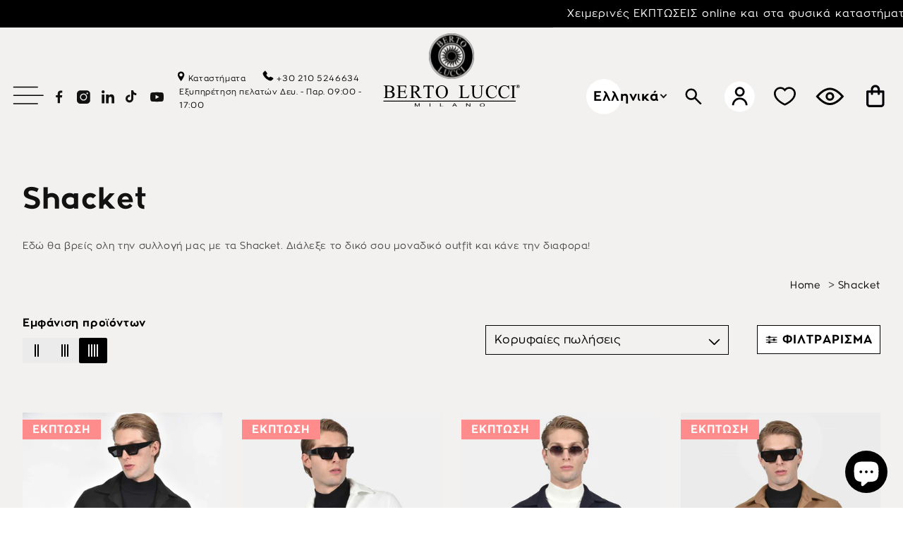

--- FILE ---
content_type: text/html; charset=utf-8
request_url: https://bertolucci.com.gr/collections/%CE%B1%CE%BD%CE%B4%CF%81%CE%B9%CE%BA%CE%B1-shacket
body_size: 74733
content:
<!doctype html>
<html class="no-js" lang="el">
  <link rel="apple-touch-icon" href="https://cdn.shopify.com/s/files/1/0621/0329/0065/files/apple-touch-icon.png?v=1748336204">
  <head>
  <script>
function feedback() {
  const p = window.Shopify.customerPrivacy;
  console.log(`Tracking ${p.userCanBeTracked() ? "en" : "dis"}abled`);
}
window.Shopify.loadFeatures(
  [
    {
      name: "consent-tracking-api",
      version: "0.1",
    },
  ],
  function (error) {
    if (error) throw error;
    if ("Cookiebot" in window)
      window.Shopify.customerPrivacy.setTrackingConsent({
        "analytics": false,
        "marketing": false,
        "preferences": false,
        "sale_of_data": false,
      }, () => console.log("Awaiting consent")
    );
  }
);

window.addEventListener("CookiebotOnConsentReady", function () {
  const C = Cookiebot.consent,
      existConsentShopify = setInterval(function () {
        if (window.Shopify.customerPrivacy) {
          clearInterval(existConsentShopify);
          window.Shopify.customerPrivacy.setTrackingConsent({
            "analytics": C["statistics"],
            "marketing": C["marketing"],
            "preferences": C["preferences"],
            "sale_of_data": C["marketing"],
          }, () => console.log("Consent captured"))
        }
      }, 100);
});
</script>
<link rel="stylesheet" href="//bertolucci.com.gr/cdn/shop/t/46/assets/flickity.min.css?v=12404722746677358661697540795">
<script src="//bertolucci.com.gr/cdn/shop/t/46/assets/flickity.pkgd.min.js?v=114460508543641870001697540795"></script>
<script>
function feedback() {
  const p = window.Shopify.customerPrivacy;
  console.log(`Tracking ${p.userCanBeTracked() ? "en" : "dis"}abled`);
}
window.Shopify.loadFeatures(
  [
    {
      name: "consent-tracking-api",
      version: "0.1",
    },
  ],
  function (error) {
    if (error) throw error;
    if ("Cookiebot" in window)
      window.Shopify.customerPrivacy.setTrackingConsent({
        "analytics": false,
        "marketing": false,
        "preferences": false,
        "sale_of_data": false,
      }, () => console.log("Awaiting consent")
    );
  }
);

window.addEventListener("CookiebotOnConsentReady", function () {
  const C = Cookiebot.consent,
      existConsentShopify = setInterval(function () {
        if (window.Shopify.customerPrivacy) {
          clearInterval(existConsentShopify);
          window.Shopify.customerPrivacy.setTrackingConsent({
            "analytics": C["statistics"],
            "marketing": C["marketing"],
            "preferences": C["preferences"],
            "sale_of_data": C["marketing"],
          }, () => console.log("Consent captured"))
        }
      }, 100);
});
</script>
<script>
window.KiwiSizing = window.KiwiSizing === undefined ? {} : window.KiwiSizing;
KiwiSizing.shop = "berto-lucci.myshopify.com";


</script>
        <meta charset="utf-8">
        <meta content="IE=edge" http-equiv="X-UA-Compatible">
        <meta content="width=device-width,initial-scale=1" name="viewport">
        <meta content="" name="theme-color">
        <meta name="facebook-domain-verification" content="z2vga7esc38co5yzlx4xkvrxilw5w7"/>
        <link rel="canonical" href="https://bertolucci.com.gr/collections/%ce%b1%ce%bd%ce%b4%cf%81%ce%b9%ce%ba%ce%b1-shacket">
        <link crossorigin href="https://cdn.shopify.com" rel="preconnect"><link rel="icon" type="image/png" href="//bertolucci.com.gr/cdn/shop/files/BERTO_LUCCI_CIRCLE_BLACK_1_1.png?crop=center&height=32&v=1659367228&width=32"><style>
  @font-face {
    font-family: "Mona-Regular";
    src: url("https://cdn.shopify.com/s/files/1/0621/0329/0065/files/Mona.otf?v=1697540358") format("opentype");
    font-weight: normal;
    font-style: normal;
    -webkit-font-smoothing: antialiased;
    -moz-osx-font-smoothing: antialiased;
    font-display: swap;
  }

  @font-face {
    font-family: "Mona-Bold";
    src: url("https://cdn.shopify.com/s/files/1/0621/0329/0065/files/Mona-Bold.otf?v=1697540357") format("opentype");
    font-weight: bold;
    font-style: normal;
    -webkit-font-smoothing: antialiased;
    -moz-osx-font-smoothing: antialiased;
    font-display: swap;
  }

  a,
  html,
  body,
  p/* * [id] *  */
  {

    font-family: "Mona-Regular" !important;
  }

  h1,
  h2,
  h3,
  h4,
  h5,
  h6 {
    font-family: "Mona-Bold" !important;
  }
</style><link crossorigin href="https://fonts.shopifycdn.com" rel="preconnect"><title>
            Ανδρικά Shacket | Berto Lucci - Εγγυημένη Ποιότητα
</title>
        
        
            <meta name="description" content="Εδώ θα βρείτε όλη την συλλογή από ανδρικά Shacket της Berto Lucci. Διαθέτουμε μια τεράστια ποικιλία για κάθε περίσταση σε πολλά σχέδια και προσιτές τιμές. Ανακάλυψε την τώρα!">
        

        

<meta property="og:site_name" content="Berto Lucci">
<meta property="og:url" content="https://bertolucci.com.gr/collections/%ce%b1%ce%bd%ce%b4%cf%81%ce%b9%ce%ba%ce%b1-shacket">
<meta property="og:title" content="Ανδρικά Shacket | Berto Lucci - Εγγυημένη Ποιότητα">
<meta property="og:type" content="website">
<meta property="og:description" content="Εδώ θα βρείτε όλη την συλλογή από ανδρικά Shacket της Berto Lucci. Διαθέτουμε μια τεράστια ποικιλία για κάθε περίσταση σε πολλά σχέδια και προσιτές τιμές. Ανακάλυψε την τώρα!"><meta property="og:image" content="http://bertolucci.com.gr/cdn/shop/files/Group_187.png?height=628&pad_color=fff&v=1659366208&width=1200">
  <meta property="og:image:secure_url" content="https://bertolucci.com.gr/cdn/shop/files/Group_187.png?height=628&pad_color=fff&v=1659366208&width=1200">
  <meta property="og:image:width" content="1200">
  <meta property="og:image:height" content="628"><meta name="twitter:card" content="summary_large_image">
<meta name="twitter:title" content="Ανδρικά Shacket | Berto Lucci - Εγγυημένη Ποιότητα">
<meta name="twitter:description" content="Εδώ θα βρείτε όλη την συλλογή από ανδρικά Shacket της Berto Lucci. Διαθέτουμε μια τεράστια ποικιλία για κάθε περίσταση σε πολλά σχέδια και προσιτές τιμές. Ανακάλυψε την τώρα!">


        <script src="//bertolucci.com.gr/cdn/shop/t/46/assets/global.js?v=94589509861362183521697540795" defer="defer"></script>
        

        
        <script crossorigin="anonymous" defer="defer" integrity="sha512-894YE6QWD5I59HgZOGReFYm4dnWc1Qt5NtvYSaNcOP+u1T9qYdvdihz0PPSiiqn/+/3e7Jo4EaG7TubfWGUrMQ==" referrerpolicy="no-referrer" src="https://cdnjs.cloudflare.com/ajax/libs/jquery/3.6.0/jquery.min.js"></script>
        
        <script src="https://cdnjs.cloudflare.com/ajax/libs/gsap/3.9.1/gsap.min.js"
        integrity="sha512-H6cPm97FAsgIKmlBA4s774vqoN24V5gSQL4yBTDOY2su2DeXZVhQPxFK4P6GPdnZqM9fg1G3cMv5wD7e6cFLZQ=="
        crossorigin="anonymous" referrerpolicy="no-referrer"></script>
      <script src="https://cdnjs.cloudflare.com/ajax/libs/gsap/3.9.1/ScrollTrigger.min.js"
        integrity="sha512-5efjkDjhldlK+BrHauVYJpbjKrtNemLZksZWxd6Wdxvm06dceqWGLLNjZywOkvW7BF032ktHRMUOarbK9d60bg=="
        crossorigin="anonymous" referrerpolicy="no-referrer">
      </script>

        <script>window.performance && window.performance.mark && window.performance.mark('shopify.content_for_header.start');</script><meta name="google-site-verification" content="EXlfvfB2CaS4dipbba3XO8IvoIbMHEddgG7z_huqY5E">
<meta name="facebook-domain-verification" content="z2vga7esc38co5yzlx4xkvrxilw5w7">
<meta id="shopify-digital-wallet" name="shopify-digital-wallet" content="/62103290065/digital_wallets/dialog">
<link rel="alternate" type="application/atom+xml" title="Feed" href="/collections/%CE%B1%CE%BD%CE%B4%CF%81%CE%B9%CE%BA%CE%B1-shacket.atom" />
<link rel="alternate" hreflang="x-default" href="https://bertolucci.com.gr/collections/%CE%B1%CE%BD%CE%B4%CF%81%CE%B9%CE%BA%CE%B1-shacket">
<link rel="alternate" hreflang="el" href="https://bertolucci.com.gr/collections/%CE%B1%CE%BD%CE%B4%CF%81%CE%B9%CE%BA%CE%B1-shacket">
<link rel="alternate" hreflang="en" href="https://bertolucci.com.gr/en/collections/%CE%B1%CE%BD%CE%B4%CF%81%CE%B9%CE%BA%CE%B1-shacket">
<link rel="alternate" type="application/json+oembed" href="https://bertolucci.com.gr/collections/%ce%b1%ce%bd%ce%b4%cf%81%ce%b9%ce%ba%ce%b1-shacket.oembed">
<script async="async" src="/checkouts/internal/preloads.js?locale=el-GR"></script>
<script id="shopify-features" type="application/json">{"accessToken":"29016b77328b40fc9841c80de0c36e8e","betas":["rich-media-storefront-analytics"],"domain":"bertolucci.com.gr","predictiveSearch":true,"shopId":62103290065,"locale":"el"}</script>
<script>var Shopify = Shopify || {};
Shopify.shop = "berto-lucci.myshopify.com";
Shopify.locale = "el";
Shopify.currency = {"active":"EUR","rate":"1.0"};
Shopify.country = "GR";
Shopify.theme = {"name":"BertoLucci Think Plus\/\/ Oct","id":154313195857,"schema_name":"Dawn","schema_version":"6.0.2","theme_store_id":887,"role":"main"};
Shopify.theme.handle = "null";
Shopify.theme.style = {"id":null,"handle":null};
Shopify.cdnHost = "bertolucci.com.gr/cdn";
Shopify.routes = Shopify.routes || {};
Shopify.routes.root = "/";</script>
<script type="module">!function(o){(o.Shopify=o.Shopify||{}).modules=!0}(window);</script>
<script>!function(o){function n(){var o=[];function n(){o.push(Array.prototype.slice.apply(arguments))}return n.q=o,n}var t=o.Shopify=o.Shopify||{};t.loadFeatures=n(),t.autoloadFeatures=n()}(window);</script>
<script id="shop-js-analytics" type="application/json">{"pageType":"collection"}</script>
<script defer="defer" async type="module" src="//bertolucci.com.gr/cdn/shopifycloud/shop-js/modules/v2/client.init-shop-cart-sync_LfUzO4S6.el.esm.js"></script>
<script defer="defer" async type="module" src="//bertolucci.com.gr/cdn/shopifycloud/shop-js/modules/v2/chunk.common_CGzkXfgL.esm.js"></script>
<script defer="defer" async type="module" src="//bertolucci.com.gr/cdn/shopifycloud/shop-js/modules/v2/chunk.modal_Bgl3KeJf.esm.js"></script>
<script type="module">
  await import("//bertolucci.com.gr/cdn/shopifycloud/shop-js/modules/v2/client.init-shop-cart-sync_LfUzO4S6.el.esm.js");
await import("//bertolucci.com.gr/cdn/shopifycloud/shop-js/modules/v2/chunk.common_CGzkXfgL.esm.js");
await import("//bertolucci.com.gr/cdn/shopifycloud/shop-js/modules/v2/chunk.modal_Bgl3KeJf.esm.js");

  window.Shopify.SignInWithShop?.initShopCartSync?.({"fedCMEnabled":true,"windoidEnabled":true});

</script>
<script>(function() {
  var isLoaded = false;
  function asyncLoad() {
    if (isLoaded) return;
    isLoaded = true;
    var urls = ["https:\/\/app.kiwisizing.com\/web\/js\/dist\/kiwiSizing\/plugin\/SizingPlugin.prod.js?v=330\u0026shop=berto-lucci.myshopify.com","https:\/\/static.klaviyo.com\/onsite\/js\/klaviyo.js?company_id=WK4JXT\u0026shop=berto-lucci.myshopify.com","https:\/\/s3.eu-west-1.amazonaws.com\/production-klarna-il-shopify-osm\/4fbef0a94e977a7a7afae4ca0588448a4f0c342b\/berto-lucci.myshopify.com-1734711423767.js?shop=berto-lucci.myshopify.com"];
    for (var i = 0; i < urls.length; i++) {
      var s = document.createElement('script');
      s.type = 'text/javascript';
      s.async = true;
      s.src = urls[i];
      var x = document.getElementsByTagName('script')[0];
      x.parentNode.insertBefore(s, x);
    }
  };
  if(window.attachEvent) {
    window.attachEvent('onload', asyncLoad);
  } else {
    window.addEventListener('load', asyncLoad, false);
  }
})();</script>
<script id="__st">var __st={"a":62103290065,"offset":7200,"reqid":"3108d3eb-6a9e-4136-923b-fff196287818-1769242668","pageurl":"bertolucci.com.gr\/collections\/%CE%B1%CE%BD%CE%B4%CF%81%CE%B9%CE%BA%CE%B1-shacket","u":"73527a46d5ca","p":"collection","rtyp":"collection","rid":606830756177};</script>
<script>window.ShopifyPaypalV4VisibilityTracking = true;</script>
<script id="captcha-bootstrap">!function(){'use strict';const t='contact',e='account',n='new_comment',o=[[t,t],['blogs',n],['comments',n],[t,'customer']],c=[[e,'customer_login'],[e,'guest_login'],[e,'recover_customer_password'],[e,'create_customer']],r=t=>t.map((([t,e])=>`form[action*='/${t}']:not([data-nocaptcha='true']) input[name='form_type'][value='${e}']`)).join(','),a=t=>()=>t?[...document.querySelectorAll(t)].map((t=>t.form)):[];function s(){const t=[...o],e=r(t);return a(e)}const i='password',u='form_key',d=['recaptcha-v3-token','g-recaptcha-response','h-captcha-response',i],f=()=>{try{return window.sessionStorage}catch{return}},m='__shopify_v',_=t=>t.elements[u];function p(t,e,n=!1){try{const o=window.sessionStorage,c=JSON.parse(o.getItem(e)),{data:r}=function(t){const{data:e,action:n}=t;return t[m]||n?{data:e,action:n}:{data:t,action:n}}(c);for(const[e,n]of Object.entries(r))t.elements[e]&&(t.elements[e].value=n);n&&o.removeItem(e)}catch(o){console.error('form repopulation failed',{error:o})}}const l='form_type',E='cptcha';function T(t){t.dataset[E]=!0}const w=window,h=w.document,L='Shopify',v='ce_forms',y='captcha';let A=!1;((t,e)=>{const n=(g='f06e6c50-85a8-45c8-87d0-21a2b65856fe',I='https://cdn.shopify.com/shopifycloud/storefront-forms-hcaptcha/ce_storefront_forms_captcha_hcaptcha.v1.5.2.iife.js',D={infoText:'Προστατεύεται με το hCaptcha',privacyText:'Απόρρητο',termsText:'Όροι'},(t,e,n)=>{const o=w[L][v],c=o.bindForm;if(c)return c(t,g,e,D).then(n);var r;o.q.push([[t,g,e,D],n]),r=I,A||(h.body.append(Object.assign(h.createElement('script'),{id:'captcha-provider',async:!0,src:r})),A=!0)});var g,I,D;w[L]=w[L]||{},w[L][v]=w[L][v]||{},w[L][v].q=[],w[L][y]=w[L][y]||{},w[L][y].protect=function(t,e){n(t,void 0,e),T(t)},Object.freeze(w[L][y]),function(t,e,n,w,h,L){const[v,y,A,g]=function(t,e,n){const i=e?o:[],u=t?c:[],d=[...i,...u],f=r(d),m=r(i),_=r(d.filter((([t,e])=>n.includes(e))));return[a(f),a(m),a(_),s()]}(w,h,L),I=t=>{const e=t.target;return e instanceof HTMLFormElement?e:e&&e.form},D=t=>v().includes(t);t.addEventListener('submit',(t=>{const e=I(t);if(!e)return;const n=D(e)&&!e.dataset.hcaptchaBound&&!e.dataset.recaptchaBound,o=_(e),c=g().includes(e)&&(!o||!o.value);(n||c)&&t.preventDefault(),c&&!n&&(function(t){try{if(!f())return;!function(t){const e=f();if(!e)return;const n=_(t);if(!n)return;const o=n.value;o&&e.removeItem(o)}(t);const e=Array.from(Array(32),(()=>Math.random().toString(36)[2])).join('');!function(t,e){_(t)||t.append(Object.assign(document.createElement('input'),{type:'hidden',name:u})),t.elements[u].value=e}(t,e),function(t,e){const n=f();if(!n)return;const o=[...t.querySelectorAll(`input[type='${i}']`)].map((({name:t})=>t)),c=[...d,...o],r={};for(const[a,s]of new FormData(t).entries())c.includes(a)||(r[a]=s);n.setItem(e,JSON.stringify({[m]:1,action:t.action,data:r}))}(t,e)}catch(e){console.error('failed to persist form',e)}}(e),e.submit())}));const S=(t,e)=>{t&&!t.dataset[E]&&(n(t,e.some((e=>e===t))),T(t))};for(const o of['focusin','change'])t.addEventListener(o,(t=>{const e=I(t);D(e)&&S(e,y())}));const B=e.get('form_key'),M=e.get(l),P=B&&M;t.addEventListener('DOMContentLoaded',(()=>{const t=y();if(P)for(const e of t)e.elements[l].value===M&&p(e,B);[...new Set([...A(),...v().filter((t=>'true'===t.dataset.shopifyCaptcha))])].forEach((e=>S(e,t)))}))}(h,new URLSearchParams(w.location.search),n,t,e,['guest_login'])})(!0,!0)}();</script>
<script integrity="sha256-4kQ18oKyAcykRKYeNunJcIwy7WH5gtpwJnB7kiuLZ1E=" data-source-attribution="shopify.loadfeatures" defer="defer" src="//bertolucci.com.gr/cdn/shopifycloud/storefront/assets/storefront/load_feature-a0a9edcb.js" crossorigin="anonymous"></script>
<script data-source-attribution="shopify.dynamic_checkout.dynamic.init">var Shopify=Shopify||{};Shopify.PaymentButton=Shopify.PaymentButton||{isStorefrontPortableWallets:!0,init:function(){window.Shopify.PaymentButton.init=function(){};var t=document.createElement("script");t.src="https://bertolucci.com.gr/cdn/shopifycloud/portable-wallets/latest/portable-wallets.el.js",t.type="module",document.head.appendChild(t)}};
</script>
<script data-source-attribution="shopify.dynamic_checkout.buyer_consent">
  function portableWalletsHideBuyerConsent(e){var t=document.getElementById("shopify-buyer-consent"),n=document.getElementById("shopify-subscription-policy-button");t&&n&&(t.classList.add("hidden"),t.setAttribute("aria-hidden","true"),n.removeEventListener("click",e))}function portableWalletsShowBuyerConsent(e){var t=document.getElementById("shopify-buyer-consent"),n=document.getElementById("shopify-subscription-policy-button");t&&n&&(t.classList.remove("hidden"),t.removeAttribute("aria-hidden"),n.addEventListener("click",e))}window.Shopify?.PaymentButton&&(window.Shopify.PaymentButton.hideBuyerConsent=portableWalletsHideBuyerConsent,window.Shopify.PaymentButton.showBuyerConsent=portableWalletsShowBuyerConsent);
</script>
<script data-source-attribution="shopify.dynamic_checkout.cart.bootstrap">document.addEventListener("DOMContentLoaded",(function(){function t(){return document.querySelector("shopify-accelerated-checkout-cart, shopify-accelerated-checkout")}if(t())Shopify.PaymentButton.init();else{new MutationObserver((function(e,n){t()&&(Shopify.PaymentButton.init(),n.disconnect())})).observe(document.body,{childList:!0,subtree:!0})}}));
</script>
<script id="sections-script" data-sections="header,footer" defer="defer" src="//bertolucci.com.gr/cdn/shop/t/46/compiled_assets/scripts.js?v=28085"></script>
<script>window.performance && window.performance.mark && window.performance.mark('shopify.content_for_header.end');</script>


        <style data-shopify>
@font-face {
  font-family: Poppins;
  font-weight: 400;
  font-style: normal;
  font-display: swap;
  src: url("//bertolucci.com.gr/cdn/fonts/poppins/poppins_n4.0ba78fa5af9b0e1a374041b3ceaadf0a43b41362.woff2") format("woff2"),
       url("//bertolucci.com.gr/cdn/fonts/poppins/poppins_n4.214741a72ff2596839fc9760ee7a770386cf16ca.woff") format("woff");
}
@font-face {
  font-family: Poppins;
  font-weight: 700;
  font-style: normal;
  font-display: swap;
  src: url("//bertolucci.com.gr/cdn/fonts/poppins/poppins_n7.56758dcf284489feb014a026f3727f2f20a54626.woff2") format("woff2"),
       url("//bertolucci.com.gr/cdn/fonts/poppins/poppins_n7.f34f55d9b3d3205d2cd6f64955ff4b36f0cfd8da.woff") format("woff");
}
@font-face {
  font-family: Poppins;
  font-weight: 400;
  font-style: italic;
  font-display: swap;
  src: url("//bertolucci.com.gr/cdn/fonts/poppins/poppins_i4.846ad1e22474f856bd6b81ba4585a60799a9f5d2.woff2") format("woff2"),
       url("//bertolucci.com.gr/cdn/fonts/poppins/poppins_i4.56b43284e8b52fc64c1fd271f289a39e8477e9ec.woff") format("woff");
}
@font-face {
  font-family: Poppins;
  font-weight: 700;
  font-style: italic;
  font-display: swap;
  src: url("//bertolucci.com.gr/cdn/fonts/poppins/poppins_i7.42fd71da11e9d101e1e6c7932199f925f9eea42d.woff2") format("woff2"),
       url("//bertolucci.com.gr/cdn/fonts/poppins/poppins_i7.ec8499dbd7616004e21155106d13837fff4cf556.woff") format("woff");
}
@font-face {
  font-family: Poppins;
  font-weight: 500;
  font-style: normal;
  font-display: swap;
  src: url("//bertolucci.com.gr/cdn/fonts/poppins/poppins_n5.ad5b4b72b59a00358afc706450c864c3c8323842.woff2") format("woff2"),
       url("//bertolucci.com.gr/cdn/fonts/poppins/poppins_n5.33757fdf985af2d24b32fcd84c9a09224d4b2c39.woff") format("woff");
}
:root {
    --font-body-family: Poppins, sans-serif;
    --font-body-style: normal;
    --font-body-weight: 400;
    --font-body-weight-bold: 700;

    --font-heading-family: Poppins, sans-serif;
    --font-heading-style: normal;
    --font-heading-weight: 500;

    --font-body-scale: 1.0;
    --font-heading-scale: 1.0;

    --color-base-text: 18, 18, 18;
    --color-shadow: 18, 18, 18;
    --color-base-background-1: 255, 255, 255;
    --color-base-background-2: 243, 241, 239;
    --color-base-solid-button-labels: 255, 255, 255;
    --color-base-outline-button-labels: 18, 18, 18;
    --color-base-accent-1: 18, 18, 18;
    --color-base-accent-2: 255, 140, 140;
    --payment-terms-background-color: #ffffff;

    --gradient-base-background-1: #ffffff;
    --gradient-base-background-2: #f3f1ef;
    --gradient-base-accent-1: #121212;
    --gradient-base-accent-2: #ff8c8c;

    --media-padding: px;
    --media-border-opacity: 0.05;
    --media-border-width: 1px;
    --media-radius: 0px;
    --media-shadow-opacity: 0.0;
    --media-shadow-horizontal-offset: 0px;
    --media-shadow-vertical-offset: 4px;
    --media-shadow-blur-radius: 5px;
    --media-shadow-visible: 0;

    --page-width: 200rem;
    --page-width-margin: 0
    rem;

    --card-image-padding: 0.0rem;
    --card-corner-radius: 0.0rem;
    --card-text-alignment: left;
    --card-border-width: 0.0rem;
    --card-border-opacity: 0.1;
    --card-shadow-opacity: 0.0;
    --card-shadow-visible: 0;
    --card-shadow-horizontal-offset: 0.0rem;
    --card-shadow-vertical-offset: 0.4rem;
    --card-shadow-blur-radius: 0.5rem;

    --badge-corner-radius: 0.0rem;

    --popup-border-width: 1px;
    --popup-border-opacity: 0.1;
    --popup-corner-radius: 0px;
    --popup-shadow-opacity: 0.0;
    --popup-shadow-horizontal-offset: 0px;
    --popup-shadow-vertical-offset: 4px;
    --popup-shadow-blur-radius: 5px;

    --drawer-border-width: 1px;
    --drawer-border-opacity: 0.1;
    --drawer-shadow-opacity: 0.0;
    --drawer-shadow-horizontal-offset: 0px;
    --drawer-shadow-vertical-offset: 4px;
    --drawer-shadow-blur-radius: 5px;

    --spacing-sections-desktop: 0px;
    --spacing-sections-mobile: 
        0
    px;

    --grid-desktop-vertical-spacing: 8px;
    --grid-desktop-horizontal-spacing: 8px;
    --grid-mobile-vertical-spacing: 4px;
    --grid-mobile-horizontal-spacing: 4px;

    --text-boxes-border-opacity: 0.1;
    --text-boxes-border-width: 0px;
    --text-boxes-radius: 0px;
    --text-boxes-shadow-opacity: 0.0;
    --text-boxes-shadow-visible: 0;
    --text-boxes-shadow-horizontal-offset: 0px;
    --text-boxes-shadow-vertical-offset: 4px;
    --text-boxes-shadow-blur-radius: 5px;

    --buttons-radius: 0px;
    --buttons-radius-outset: 0
    px;
    --buttons-border-width: 
        1
    px;
    --buttons-border-opacity: 1.0;
    --buttons-shadow-opacity: 0.0;
    --buttons-shadow-visible: 0;
    --buttons-shadow-horizontal-offset: 0px;
    --buttons-shadow-vertical-offset: 4px;
    --buttons-shadow-blur-radius: 5px;
    --buttons-border-offset: 0
    px;

    --inputs-radius: 0px;
    --inputs-border-width: 1px;
    --inputs-border-opacity: 0.55;
    --inputs-shadow-opacity: 0.0;
    --inputs-shadow-horizontal-offset: 0px;
    --inputs-margin-offset: 0
    px;
    --inputs-shadow-vertical-offset: -2px;
    --inputs-shadow-blur-radius: 5px;
    --inputs-radius-outset: 0
    px;

    --variant-pills-radius: 40px;
    --variant-pills-border-width: 1px;
    --variant-pills-border-opacity: 0.55;
    --variant-pills-shadow-opacity: 0.0;
    --variant-pills-shadow-horizontal-offset: 0px;
    --variant-pills-shadow-vertical-offset: 4px;
    --variant-pills-shadow-blur-radius: 5px;
}

*,
*::before,
*::after {
    box-sizing: inherit;
}

html {
    box-sizing: border-box;
    font-size: calc(var(--font-body-scale) * 62.5%);
    height: 100%;
}

body {
    display: grid;
    grid-template-rows: auto auto 1fr auto;
    grid-template-columns: 100%;
    min-height: 100%;
    margin: 0;
    font-size: 1.5rem;
    letter-spacing: 0.06rem;
    line-height: calc(1 + 0.8 / var(--font-body-scale));
    font-family: var(--font-body-family);
    font-style: var(--font-body-style);
    font-weight: var(--font-body-weight);
}

@media screen and(min-width: 750px) {
    body {
        font-size: 1.6rem;
    }
}
</style>

        <link href="//bertolucci.com.gr/cdn/shop/t/46/assets/base.css?v=37914162783653862371725615543" rel="stylesheet" type="text/css" media="all" />
<link rel="preload" as="font" href="//bertolucci.com.gr/cdn/fonts/poppins/poppins_n4.0ba78fa5af9b0e1a374041b3ceaadf0a43b41362.woff2" type="font/woff2" crossorigin><link rel="preload" as="font" href="//bertolucci.com.gr/cdn/fonts/poppins/poppins_n5.ad5b4b72b59a00358afc706450c864c3c8323842.woff2" type="font/woff2" crossorigin><link rel="stylesheet" href="//bertolucci.com.gr/cdn/shop/t/46/assets/component-predictive-search.css?v=165644661289088488651697540795" media="print" onload="this.media='all'"><script>document.documentElement.className = document.documentElement.className.replace('no-js', 'js');
    if (Shopify.designMode) {
      document.documentElement.classList.add('shopify-design-mode');
    }
    </script><!-- -------------------------------------- -->
<!--         Think Plus | code:head         -->
<!-- -------------------------------------- -->

<link href="//bertolucci.com.gr/cdn/shop/t/46/assets/thinkplus-style.main.min.css?v=103120257763757251111697541711" rel="stylesheet" /><link href="//bertolucci.com.gr/cdn/shop/t/46/assets/thinkplus-style.about.min.css?v=162751323180691955231697540795" rel="stylesheet" />
<link href="//bertolucci.com.gr/cdn/shop/t/46/assets/thinkplus-style.fcs.min.css?v=37373283365615640161697540795" rel="stylesheet" />
<link href="//bertolucci.com.gr/cdn/shop/t/46/assets/thinkplus-style.contact.min.css?v=80075148969655874851697541708" rel="stylesheet" /><script
      defer
      id="sizebay-vfr-v4"
      src="https://static.sizebay.technology/7248/prescript.js">
    </script>
        
    <!-- BEGIN app block: shopify://apps/ta-labels-badges/blocks/bss-pl-config-data/91bfe765-b604-49a1-805e-3599fa600b24 --><script
    id='bss-pl-config-data'
>
	let TAE_StoreId = "47288";
	if (typeof BSS_PL == 'undefined' || TAE_StoreId !== "") {
  		var BSS_PL = {};
		BSS_PL.storeId = 47288;
		BSS_PL.currentPlan = "ten_usd";
		BSS_PL.apiServerProduction = "https://product-labels.tech-arms.io";
		BSS_PL.publicAccessToken = "6c8f810ddc31f697ebe69558fc228c7b";
		BSS_PL.customerTags = "null";
		BSS_PL.customerId = "null";
		BSS_PL.storeIdCustomOld = 10678;
		BSS_PL.storeIdOldWIthPriority = 12200;
		BSS_PL.storeIdOptimizeAppendLabel = 59637
		BSS_PL.optimizeCodeIds = null; 
		BSS_PL.extendedFeatureIds = null;
		BSS_PL.integration = {"laiReview":{"status":0,"config":[]}};
		BSS_PL.settingsData  = {};
		BSS_PL.configProductMetafields = [];
		BSS_PL.configVariantMetafields = [];
		
		BSS_PL.configData = [].concat({"id":198226,"name":"Untitled label 5","priority":0,"enable_priority":0,"enable":1,"pages":"1,2,3,4,7","related_product_tag":null,"first_image_tags":null,"img_url":"svgviewer-png-output_18.png","public_img_url":"https://cdn.shopify.com/s/files/1/0621/0329/0065/files/svgviewer-png-output_18.png?v=1767956423","position":0,"apply":null,"product_type":0,"exclude_products":6,"collection_image_type":0,"product":"10439988052305,10528798114129","variant":"","collection":"","exclude_product_ids":"","collection_image":"","inventory":0,"tags":"","excludeTags":"","vendors":"","from_price":null,"to_price":null,"domain_id":47288,"locations":"","enable_allowed_countries":0,"locales":"","enable_allowed_locales":0,"enable_visibility_date":0,"from_date":null,"to_date":null,"enable_discount_range":0,"discount_type":1,"discount_from":null,"discount_to":null,"label_text":"%3Cp%3E%3Cstrong%3E%u0395%u039A%u03A0%u03A4%u03A9%u03A3%u0397%3C/strong%3E%3C/p%3E","label_text_color":"#ffffff","label_text_background_color":{"type":"hex","value":"#fa8585b3"},"label_text_font_size":12,"label_text_no_image":1,"label_text_in_stock":"In Stock","label_text_out_stock":"Sold out","label_shadow":{"blur":0,"h_offset":0,"v_offset":0},"label_opacity":100,"topBottom_padding":4,"border_radius":"0px 0px 0px 0px","border_style":"none","border_size":"0","border_color":"#000000","label_shadow_color":"#808080","label_text_style":0,"label_text_font_family":null,"label_text_font_url":null,"customer_label_preview_image":null,"label_preview_image":"https://cdn.shopify.com/s/files/1/0621/0329/0065/files/0427-1029-01_01.jpg?v=1761671597","label_text_enable":1,"customer_tags":"","exclude_customer_tags":"","customer_type":"allcustomers","exclude_customers":"all_customer_tags","label_on_image":"2","label_type":1,"badge_type":0,"custom_selector":null,"margin":{"type":"px","value":{"top":0,"left":0,"right":0,"bottom":0}},"mobile_margin":{"type":"px","value":{"top":0,"left":0,"right":0,"bottom":0}},"margin_top":0,"margin_bottom":0,"mobile_height_label":5,"mobile_width_label":18,"mobile_font_size_label":12,"emoji":null,"emoji_position":null,"transparent_background":null,"custom_page":null,"check_custom_page":false,"include_custom_page":null,"check_include_custom_page":false,"margin_left":0,"instock":null,"price_range_from":null,"price_range_to":null,"enable_price_range":0,"enable_product_publish":0,"customer_selected_product":null,"selected_product":null,"product_publish_from":null,"product_publish_to":null,"enable_countdown_timer":0,"option_format_countdown":0,"countdown_time":null,"option_end_countdown":null,"start_day_countdown":null,"countdown_type":1,"countdown_daily_from_time":null,"countdown_daily_to_time":null,"countdown_interval_start_time":null,"countdown_interval_length":null,"countdown_interval_break_length":null,"public_url_s3":"https://production-labels-bucket.s3.us-east-2.amazonaws.com/public/static/adminhtml/libs/72/svgviewer-png-output_18.png","enable_visibility_period":0,"visibility_period":1,"createdAt":"2026-01-09T10:55:45.000Z","customer_ids":"","exclude_customer_ids":"","angle":0,"toolTipText":"","label_shape":"rectangle","label_shape_type":1,"mobile_fixed_percent_label":"percentage","desktop_width_label":13,"desktop_height_label":4,"desktop_fixed_percent_label":"percentage","mobile_position":0,"desktop_label_unlimited_top":0,"desktop_label_unlimited_left":0,"mobile_label_unlimited_top":0,"mobile_label_unlimited_left":0,"mobile_margin_top":0,"mobile_margin_left":0,"mobile_config_label_enable":0,"mobile_default_config":1,"mobile_margin_bottom":0,"enable_fixed_time":0,"fixed_time":null,"statusLabelHoverText":0,"labelHoverTextLink":{"url":"","is_open_in_newtab":true},"labelAltText":"","statusLabelAltText":0,"enable_badge_stock":0,"badge_stock_style":1,"badge_stock_config":null,"enable_multi_badge":0,"animation_type":0,"animation_duration":2,"animation_repeat_option":0,"animation_repeat":0,"desktop_show_badges":1,"mobile_show_badges":1,"desktop_show_labels":1,"mobile_show_labels":1,"label_text_unlimited_stock":"Unlimited Stock","label_text_pre_order_stock":"Pre-Order","img_plan_id":13,"label_badge_type":"text","deletedAt":null,"desktop_lock_aspect_ratio":true,"mobile_lock_aspect_ratio":true,"img_aspect_ratio":1,"preview_board_width":303,"preview_board_height":455,"set_size_on_mobile":true,"set_position_on_mobile":true,"set_margin_on_mobile":true,"from_stock":null,"to_stock":null,"condition_product_title":"{\"enable\":false,\"type\":1,\"content\":\"\",\"isCaseInsensitive\":false}","conditions_apply_type":"{\"discount\":1,\"price\":1,\"inventory\":1}","public_font_url":null,"font_size_ratio":0.16,"group_ids":"[]","metafields":"{\"valueProductMetafield\":[],\"valueVariantMetafield\":[],\"matching_type\":1,\"metafield_type\":1}","no_ratio_height":true,"updatedAt":"2026-01-09T11:00:26.000Z","multipleBadge":null,"translations":[],"label_id":198226,"label_text_id":198226,"bg_style":"solid"},{"id":143172,"name":"Untitled label","priority":0,"enable_priority":0,"enable":1,"pages":"1,2,3,4,7","related_product_tag":null,"first_image_tags":null,"img_url":"1732185785054-197641826-%CE%93%CE%B9%CE%B1%CE%B1%CE%B3%CE%BF%CF%81%CE%AD%CF%82.png","public_img_url":"https://cdn.shopify.com/s/files/1/0621/0329/0065/files/1732185785054-197641826_2f68e58f-fae8-496a-9103-fb76f45b462c.png?v=1767955855","position":2,"apply":null,"product_type":0,"exclude_products":6,"collection_image_type":0,"product":"10439988052305,10528798114129","variant":"","collection":"","exclude_product_ids":"","collection_image":"","inventory":0,"tags":"","excludeTags":"","vendors":"","from_price":null,"to_price":null,"domain_id":47288,"locations":"","enable_allowed_countries":0,"locales":"","enable_allowed_locales":0,"enable_visibility_date":0,"from_date":null,"to_date":null,"enable_discount_range":0,"discount_type":1,"discount_from":null,"discount_to":null,"label_text":"New%20arrival","label_text_color":"#ffffff","label_text_background_color":{"type":"hex","value":"#ff7f50ff"},"label_text_font_size":12,"label_text_no_image":1,"label_text_in_stock":"In Stock","label_text_out_stock":"Sold out","label_shadow":{"blur":"0","h_offset":0,"v_offset":0},"label_opacity":100,"topBottom_padding":4,"border_radius":"0px 0px 0px 0px","border_style":"none","border_size":"0","border_color":"#000000","label_shadow_color":"#808080","label_text_style":0,"label_text_font_family":null,"label_text_font_url":null,"customer_label_preview_image":"/static/adminhtml/images/sample.webp","label_preview_image":"https://cdn.shopify.com/s/files/1/0621/0329/0065/files/0427-1029-01_01.jpg?v=1761671597","label_text_enable":0,"customer_tags":"","exclude_customer_tags":"","customer_type":"allcustomers","exclude_customers":"all_customer_tags","label_on_image":"2","label_type":1,"badge_type":0,"custom_selector":null,"margin":{"type":"px","value":{"top":0,"left":0,"right":0,"bottom":0}},"mobile_margin":{"type":"px","value":{"top":0,"left":0,"right":0,"bottom":0}},"margin_top":0,"margin_bottom":0,"mobile_height_label":-1,"mobile_width_label":26,"mobile_font_size_label":12,"emoji":null,"emoji_position":null,"transparent_background":null,"custom_page":null,"check_custom_page":false,"include_custom_page":null,"check_include_custom_page":false,"margin_left":0,"instock":null,"price_range_from":null,"price_range_to":null,"enable_price_range":0,"enable_product_publish":0,"customer_selected_product":null,"selected_product":null,"product_publish_from":null,"product_publish_to":null,"enable_countdown_timer":0,"option_format_countdown":0,"countdown_time":null,"option_end_countdown":null,"start_day_countdown":null,"countdown_type":1,"countdown_daily_from_time":null,"countdown_daily_to_time":null,"countdown_interval_start_time":null,"countdown_interval_length":null,"countdown_interval_break_length":null,"public_url_s3":"https://production-labels-bucket.s3.us-east-2.amazonaws.com/public/static/base/images/customer/47288/1732185785054-197641826-_________.png","enable_visibility_period":0,"visibility_period":1,"createdAt":"2024-11-17T21:37:14.000Z","customer_ids":"","exclude_customer_ids":"","angle":0,"toolTipText":"","label_shape":"rectangle","label_shape_type":1,"mobile_fixed_percent_label":"percentage","desktop_width_label":20,"desktop_height_label":-1,"desktop_fixed_percent_label":"percentage","mobile_position":2,"desktop_label_unlimited_top":0,"desktop_label_unlimited_left":80,"mobile_label_unlimited_top":0,"mobile_label_unlimited_left":74,"mobile_margin_top":0,"mobile_margin_left":0,"mobile_config_label_enable":0,"mobile_default_config":1,"mobile_margin_bottom":0,"enable_fixed_time":0,"fixed_time":null,"statusLabelHoverText":0,"labelHoverTextLink":{"url":"","is_open_in_newtab":true},"labelAltText":"","statusLabelAltText":0,"enable_badge_stock":0,"badge_stock_style":1,"badge_stock_config":null,"enable_multi_badge":0,"animation_type":0,"animation_duration":2,"animation_repeat_option":0,"animation_repeat":0,"desktop_show_badges":1,"mobile_show_badges":1,"desktop_show_labels":1,"mobile_show_labels":1,"label_text_unlimited_stock":"Unlimited Stock","label_text_pre_order_stock":"Pre-Order","img_plan_id":13,"label_badge_type":"image","deletedAt":null,"desktop_lock_aspect_ratio":true,"mobile_lock_aspect_ratio":true,"img_aspect_ratio":1,"preview_board_width":538,"preview_board_height":577,"set_size_on_mobile":false,"set_position_on_mobile":false,"set_margin_on_mobile":false,"from_stock":0,"to_stock":0,"condition_product_title":"{\"enabled\":false,\"type\":1,\"content\":\"\"}","conditions_apply_type":"{\"discount\":1,\"price\":1,\"inventory\":1}","public_font_url":null,"font_size_ratio":null,"group_ids":null,"metafields":"{\"valueProductMetafield\":[],\"valueVariantMetafield\":[],\"matching_type\":1,\"metafield_type\":1}","no_ratio_height":false,"updatedAt":"2026-01-09T10:50:58.000Z","multipleBadge":null,"translations":[],"label_id":143172,"label_text_id":143172,"bg_style":"solid"},{"id":125236,"name":"Badge - New Collection AW24","priority":0,"enable_priority":0,"enable":1,"pages":"2,3,4,7,5,1","related_product_tag":null,"first_image_tags":null,"img_url":"a1031.png","public_img_url":"https://cdn.shopify.com/s/files/1/0621/0329/0065/files/a1031.png?v=1725471412","position":2,"apply":0,"product_type":1,"exclude_products":6,"collection_image_type":0,"product":"","variant":"","collection":"632218779985","exclude_product_ids":"","collection_image":"","inventory":0,"tags":"","excludeTags":"","vendors":"","from_price":null,"to_price":null,"domain_id":47288,"locations":"","enable_allowed_countries":0,"locales":"","enable_allowed_locales":0,"enable_visibility_date":0,"from_date":null,"to_date":null,"enable_discount_range":0,"discount_type":1,"discount_from":null,"discount_to":null,"label_text":"New arrival","label_text_color":"#ffffff","label_text_background_color":{"type":"hex","value":"#ff7f50ff"},"label_text_font_size":12,"label_text_no_image":1,"label_text_in_stock":"In Stock","label_text_out_stock":"Sold out","label_shadow":{"blur":"0","h_offset":0,"v_offset":0},"label_opacity":100,"topBottom_padding":4,"border_radius":"0px 0px 0px 0px","border_style":null,"border_size":null,"border_color":null,"label_shadow_color":"#808080","label_text_style":0,"label_text_font_family":null,"label_text_font_url":null,"customer_label_preview_image":"https://cdn.shopify.com/s/files/1/0621/0329/0065/files/04241-15002-5061-34_01.jpg?v=1721036617","label_preview_image":"https://cdn.shopify.com/s/files/1/0621/0329/0065/files/04241-15002-5061-34_01.jpg?v=1721036617","label_text_enable":0,"customer_tags":"","exclude_customer_tags":"","customer_type":"allcustomers","exclude_customers":"all_customer_tags","label_on_image":"2","label_type":1,"badge_type":0,"custom_selector":null,"margin":{"type":"px","value":{"top":0,"left":0,"right":0,"bottom":0}},"mobile_margin":{"type":"px","value":{"top":0,"left":0,"right":0,"bottom":0}},"margin_top":0,"margin_bottom":0,"mobile_height_label":-1,"mobile_width_label":22,"mobile_font_size_label":12,"emoji":null,"emoji_position":null,"transparent_background":null,"custom_page":null,"check_custom_page":false,"include_custom_page":null,"check_include_custom_page":false,"margin_left":0,"instock":null,"price_range_from":null,"price_range_to":null,"enable_price_range":0,"enable_product_publish":0,"customer_selected_product":null,"selected_product":null,"product_publish_from":null,"product_publish_to":null,"enable_countdown_timer":0,"option_format_countdown":0,"countdown_time":null,"option_end_countdown":null,"start_day_countdown":null,"countdown_type":1,"countdown_daily_from_time":null,"countdown_daily_to_time":null,"countdown_interval_start_time":null,"countdown_interval_length":"00:48:00","countdown_interval_break_length":"00:24:00","public_url_s3":"https://production-labels-bucket.s3.us-east-2.amazonaws.com/public/static/adminhtml/libs/24/a1031.png","enable_visibility_period":0,"visibility_period":1,"createdAt":"2024-07-15T12:52:58.000Z","customer_ids":"","exclude_customer_ids":"","angle":0,"toolTipText":"","label_shape":"rectangle","label_shape_type":1,"mobile_fixed_percent_label":"percentage","desktop_width_label":20,"desktop_height_label":-1,"desktop_fixed_percent_label":"percentage","mobile_position":2,"desktop_label_unlimited_top":0,"desktop_label_unlimited_left":80,"mobile_label_unlimited_top":0,"mobile_label_unlimited_left":78,"mobile_margin_top":0,"mobile_margin_left":0,"mobile_config_label_enable":null,"mobile_default_config":1,"mobile_margin_bottom":0,"enable_fixed_time":0,"fixed_time":null,"statusLabelHoverText":0,"labelHoverTextLink":{"url":"","is_open_in_newtab":true},"labelAltText":"","statusLabelAltText":1,"enable_badge_stock":0,"badge_stock_style":1,"badge_stock_config":null,"enable_multi_badge":0,"animation_type":0,"animation_duration":2,"animation_repeat_option":0,"animation_repeat":0,"desktop_show_badges":1,"mobile_show_badges":1,"desktop_show_labels":1,"mobile_show_labels":1,"label_text_unlimited_stock":"Unlimited Stock","label_text_pre_order_stock":"Pre-Order","img_plan_id":13,"label_badge_type":"image","deletedAt":null,"desktop_lock_aspect_ratio":true,"mobile_lock_aspect_ratio":true,"img_aspect_ratio":2.469,"preview_board_width":327,"preview_board_height":490,"set_size_on_mobile":true,"set_position_on_mobile":false,"set_margin_on_mobile":true,"from_stock":0,"to_stock":0,"condition_product_title":"{\"enable\":false,\"type\":1,\"content\":\"\"}","conditions_apply_type":"{}","public_font_url":null,"font_size_ratio":null,"group_ids":null,"metafields":null,"no_ratio_height":false,"updatedAt":"2024-12-03T10:06:03.000Z","multipleBadge":null,"translations":[],"label_id":125236,"label_text_id":125236,"bg_style":"solid"},);

		
		BSS_PL.configDataBanner = [].concat();

		
		BSS_PL.configDataPopup = [].concat();

		
		BSS_PL.configDataLabelGroup = [].concat();
		
		
		BSS_PL.collectionID = `659794461009,`;
		BSS_PL.collectionHandle = `outlet-berto-lucci,`;
		BSS_PL.collectionTitle = `OUTLET,`;

		
		BSS_PL.conditionConfigData = [].concat();
	}
</script>



    <script id='fixBugForStore47288'>
		
function bssFixSupportAppendHtmlLabel($, BSS_PL, parent, page, htmlLabel) {
  let appended = false;
  // Write code here
  if (page == 'products') {
    if ($(parent).hasClass('product__media')) {
      $(parent).prepend(htmlLabel);
      appended = true;
    }
  }
  return appended;
}

    </script>


<style>
    
    

</style>

<script>
    function bssLoadScripts(src, callback, isDefer = false) {
        const scriptTag = document.createElement('script');
        document.head.appendChild(scriptTag);
        scriptTag.src = src;
        if (isDefer) {
            scriptTag.defer = true;
        } else {
            scriptTag.async = true;
        }
        if (callback) {
            scriptTag.addEventListener('load', function () {
                callback();
            });
        }
    }
    const scriptUrls = [
        "https://cdn.shopify.com/extensions/019be8bb-88c4-73a4-949e-2dc4fcfa6131/product-label-560/assets/bss-pl-init-helper.js",
        "https://cdn.shopify.com/extensions/019be8bb-88c4-73a4-949e-2dc4fcfa6131/product-label-560/assets/bss-pl-init-config-run-scripts.js",
    ];
    Promise.all(scriptUrls.map((script) => new Promise((resolve) => bssLoadScripts(script, resolve)))).then((res) => {
        console.log('BSS scripts loaded');
        window.bssScriptsLoaded = true;
    });

	function bssInitScripts() {
		if (BSS_PL.configData.length) {
			const enabledFeature = [
				{ type: 1, script: "https://cdn.shopify.com/extensions/019be8bb-88c4-73a4-949e-2dc4fcfa6131/product-label-560/assets/bss-pl-init-for-label.js" },
				{ type: 2, badge: [0, 7, 8], script: "https://cdn.shopify.com/extensions/019be8bb-88c4-73a4-949e-2dc4fcfa6131/product-label-560/assets/bss-pl-init-for-badge-product-name.js" },
				{ type: 2, badge: [1, 11], script: "https://cdn.shopify.com/extensions/019be8bb-88c4-73a4-949e-2dc4fcfa6131/product-label-560/assets/bss-pl-init-for-badge-product-image.js" },
				{ type: 2, badge: 2, script: "https://cdn.shopify.com/extensions/019be8bb-88c4-73a4-949e-2dc4fcfa6131/product-label-560/assets/bss-pl-init-for-badge-custom-selector.js" },
				{ type: 2, badge: [3, 9, 10], script: "https://cdn.shopify.com/extensions/019be8bb-88c4-73a4-949e-2dc4fcfa6131/product-label-560/assets/bss-pl-init-for-badge-price.js" },
				{ type: 2, badge: 4, script: "https://cdn.shopify.com/extensions/019be8bb-88c4-73a4-949e-2dc4fcfa6131/product-label-560/assets/bss-pl-init-for-badge-add-to-cart-btn.js" },
				{ type: 2, badge: 5, script: "https://cdn.shopify.com/extensions/019be8bb-88c4-73a4-949e-2dc4fcfa6131/product-label-560/assets/bss-pl-init-for-badge-quantity-box.js" },
				{ type: 2, badge: 6, script: "https://cdn.shopify.com/extensions/019be8bb-88c4-73a4-949e-2dc4fcfa6131/product-label-560/assets/bss-pl-init-for-badge-buy-it-now-btn.js" }
			]
				.filter(({ type, badge }) => BSS_PL.configData.some(item => item.label_type === type && (badge === undefined || (Array.isArray(badge) ? badge.includes(item.badge_type) : item.badge_type === badge))) || (type === 1 && BSS_PL.configDataLabelGroup && BSS_PL.configDataLabelGroup.length))
				.map(({ script }) => script);
				
            enabledFeature.forEach((src) => bssLoadScripts(src));

            if (enabledFeature.length) {
                const src = "https://cdn.shopify.com/extensions/019be8bb-88c4-73a4-949e-2dc4fcfa6131/product-label-560/assets/bss-product-label-js.js";
                bssLoadScripts(src);
            }
        }

        if (BSS_PL.configDataBanner && BSS_PL.configDataBanner.length) {
            const src = "https://cdn.shopify.com/extensions/019be8bb-88c4-73a4-949e-2dc4fcfa6131/product-label-560/assets/bss-product-label-banner.js";
            bssLoadScripts(src);
        }

        if (BSS_PL.configDataPopup && BSS_PL.configDataPopup.length) {
            const src = "https://cdn.shopify.com/extensions/019be8bb-88c4-73a4-949e-2dc4fcfa6131/product-label-560/assets/bss-product-label-popup.js";
            bssLoadScripts(src);
        }

        if (window.location.search.includes('bss-pl-custom-selector')) {
            const src = "https://cdn.shopify.com/extensions/019be8bb-88c4-73a4-949e-2dc4fcfa6131/product-label-560/assets/bss-product-label-custom-position.js";
            bssLoadScripts(src, null, true);
        }
    }
    bssInitScripts();
</script>


<!-- END app block --><!-- BEGIN app block: shopify://apps/t-lab-ai-language-translate/blocks/language_switcher/b5b83690-efd4-434d-8c6a-a5cef4019faf --><!-- BEGIN app snippet: switcher_styling -->

<link href="//cdn.shopify.com/extensions/019bb762-7264-7b99-8d86-32684349d784/content-translation-297/assets/advanced-switcher.css" rel="stylesheet" type="text/css" media="all" />

<style>
  .tl-switcher-container.tl-custom-position {
    border-width: 1px;
    border-style: solid;
    border-color: rgba(0,0,0,0);
    background-color: rgba(0,0,0,0);
  }

  .tl-custom-position.top-right {
    top: 55px;
    right: 20px;
    bottom: auto;
    left: auto;
  }

  .tl-custom-position.top-left {
    top: 55px;
    right: auto;
    bottom: auto;
    left: 20px;
  }

  .tl-custom-position.bottom-left {
    position: fixed;
    top: auto;
    right: auto;
    bottom: 20px;
    left: 20px;
  }

  .tl-custom-position.bottom-right {
    position: fixed;
    top: auto;
    right: 20px;
    bottom: 20px;
    left: auto;
  }

  .tl-custom-position > div {
    font-size: 14px;
    color: #121212;
  }

  .tl-custom-position .tl-label {
    color: #121212;
  }

  .tl-dropdown,
  .tl-overlay,
  .tl-options {
    display: none;
  }

  .tl-dropdown.bottom-right,
  .tl-dropdown.bottom-left {
    bottom: 100%;
    top: auto;
  }

  .tl-dropdown.top-right,
  .tl-dropdown.bottom-right {
    right: 0;
    left: auto;
  }

  .tl-options.bottom-right,
  .tl-options.bottom-left {
    bottom: 100%;
    top: auto;
  }

  .tl-options.top-right,
  .tl-options.bottom-right {
    right: 0;
    left: auto;
  }

  div:not(.tl-inner) > .tl-switcher .tl-select,
  div.tl-selections {
    border-width: 0px;
  }

  

  
</style>
<!-- END app snippet -->

<script type="text/template" id="tl-switcher-template">
  <div class="tl-switcher-container hidden ">
    
        <!-- BEGIN app snippet: language_form --><div class="tl-switcher tl-language"><form method="post" action="/localization" id="localization_form" accept-charset="UTF-8" class="shopify-localization-form" enctype="multipart/form-data"><input type="hidden" name="form_type" value="localization" /><input type="hidden" name="utf8" value="✓" /><input type="hidden" name="_method" value="put" /><input type="hidden" name="return_to" value="/collections/%CE%B1%CE%BD%CE%B4%CF%81%CE%B9%CE%BA%CE%B1-shacket" />
    <div class="tl-select">
      
            <span class="tl-label tl-name">Ελληνικά</span>
      
    </div>
    <ul class="tl-options " role="list">
      
          <li
            class="tl-option active"
            data-value="el"
          >
                <span class="tl-label tl-name" for="Ελληνικά">Ελληνικά</span>
          </li>
          <li
            class="tl-option "
            data-value="en"
          >
                <span class="tl-label tl-name" for="English">English</span>
          </li>
      
    </ul>
    <input type="hidden" name="country_code" value="GR">
    <input type="hidden" name="language_code" value="el"></form>
</div>
<!-- END app snippet -->

      
    <!-- BEGIN app snippet: language_form2 --><div class="tl-languages-unwrap" style="display: none;"><form method="post" action="/localization" id="localization_form" accept-charset="UTF-8" class="shopify-localization-form" enctype="multipart/form-data"><input type="hidden" name="form_type" value="localization" /><input type="hidden" name="utf8" value="✓" /><input type="hidden" name="_method" value="put" /><input type="hidden" name="return_to" value="/collections/%CE%B1%CE%BD%CE%B4%CF%81%CE%B9%CE%BA%CE%B1-shacket" />
    <ul class="tl-options" role="list">
      
          <li
            class="tl-option active"
            data-value="el"
          >
                <span class="tl-label tl-name" for="Ελληνικά">Ελληνικά</span>
          </li>
          <li
            class="tl-option "
            data-value="en"
          >
                <span class="tl-label tl-name" for="English">English</span>
          </li>
      
    </ul>
    <input type="hidden" name="country_code" value="GR">
    <input type="hidden" name="language_code" value="el"></form>
</div>
<!-- END app snippet -->
  </div>
</script>

<!-- BEGIN app snippet: switcher_init_script --><script>
  "use strict";
  (()=>{let s="tlSwitcherReady",l="hidden";function c(i,r,t=0){var e=i.map(function(e){return document.querySelector(e)});if(e.every(function(e){return!!e}))r(e);else{let e=new MutationObserver(function(e,t){var n=i.map(function(e){return document.querySelector(e)});n.every(function(e){return!!e})&&(t.disconnect(),r(n))});e.observe(document.documentElement,{childList:!0,subtree:!0}),0<t&&setTimeout(function(){e.disconnect()},t)}}let a=function(c,a){return function(t){var n=t[0],i=t[1];if(n&&i){var r=n.cloneNode(!0);let e=!1;switch(a){case"before":var o=i.parentElement;o&&(o.insertBefore(r,i),e=!0);break;case"after":o=i.parentElement;o&&(o.insertBefore(r,i.nextSibling),e=!0);break;case"in-element-prepend":o=i.firstChild;i.insertBefore(r,o),e=!0;break;case"in-element":i.appendChild(r),e=!0}e&&(r instanceof HTMLElement&&(r.classList.add(c),r.classList.remove(l)),t=new CustomEvent(s,{detail:{switcherElement:r}}),document.dispatchEvent(t))}}};function r(e){switch(e.switcherPosition){case"header":t=e.switcherPrototypeSelector,i=e.headerRelativePosition,r=e.mobileRefElement,o=e.mobileRelativePosition,(n=e.headerRefElement)&&n.split(",").map(e=>e.trim()).filter(Boolean).forEach(e=>{c([t,e],a("desktop",i),3e3)}),r&&r.split(",").map(e=>e.trim()).filter(Boolean).forEach(e=>{c([t,e],a("mobile",o))});break;case"custom":n=e.switcherPrototypeSelector,(n=document.querySelector(n))&&(n.classList.add("tl-custom-position"),n.classList.remove(l),n=new CustomEvent(s,{detail:{switcherElement:n}}),document.dispatchEvent(n))}var t,n,i,r,o}void 0===window.TranslationLab&&(window.TranslationLab={}),window.TranslationLab.Switcher={configure:function(i){c(["body"],e=>{var t,n=document.getElementById("tl-switcher-template");n&&((t=document.createElement("div")).innerHTML=n.innerHTML,n=t.querySelector(".tl-switcher-container"))&&(t=n.cloneNode(!0),e[0])&&e[0].appendChild(t),r(i)})}}})();
</script><!-- END app snippet -->

<script>
  (function () {

    var enabledShopCurrenciesJson = '[{"name":"Euro","iso_code":"EUR","symbol":"€"}]';
    var availableCountriesJson = '[{"name":"Ελλάδα","iso_code":"GR","currency_code":"EUR"}]';

    if (typeof window.TranslationLab === 'undefined') {
      window.TranslationLab = {};
    }

    window.TranslationLab.CurrencySettings = {
      themeMoneyFormat: "€{{amount_with_comma_separator}}",
      themeMoneyWithCurrencyFormat: "€{{amount_with_comma_separator}} EUR",
      format: 'money_with_currency_format',
      isRtl: false
    };

    window.TranslationLab.switcherSettings = {
      switcherMode: 'language',
      labelType: 'language-name',
      showFlags: false,
      useSwitcherIcon: false,
      imgFileTemplate: 'https://cdn.shopify.com/extensions/019bb762-7264-7b99-8d86-32684349d784/content-translation-297/assets/[country-code].svg',

      isModal: false,

      currencyFormatClass: 'span.money, span.tlab-currency-format, .price-item, .price, .price-sale, .price-compare, .product__price, .product__price--sale, .product__price--old, .jsPrice',
      shopCurrencyCode: "EUR" || "EUR",

      langCurrencies: null,

      currentLocale: 'el',
      languageList: JSON.parse("[{\r\n\"name\": \"Ελληνικά\",\r\n\"endonym_name\": \"Ελληνικά\",\r\n\"iso_code\": \"el\",\r\n\"display_code\": \"el\",\r\n\"primary\": true,\"flag\": \"https:\/\/cdn.shopify.com\/extensions\/019bb762-7264-7b99-8d86-32684349d784\/content-translation-297\/assets\/gr.svg\",\r\n\"region\": null,\r\n\"regions\": null,\r\n\"root_url\": \"\\\/\"\r\n},{\r\n\"name\": \"Αγγλικά\",\r\n\"endonym_name\": \"English\",\r\n\"iso_code\": \"en\",\r\n\"display_code\": \"en\",\r\n\"primary\": false,\"flag\": \"https:\/\/cdn.shopify.com\/extensions\/019bb762-7264-7b99-8d86-32684349d784\/content-translation-297\/assets\/gb.svg\",\r\n\"region\": null,\r\n\"regions\": null,\r\n\"root_url\": \"\\\/en\"\r\n}]"),

      currentCountry: 'GR',
      availableCountries: JSON.parse(availableCountriesJson),

      enabledShopCurrencies: JSON.parse(enabledShopCurrenciesJson),

      addNoRedirect: false,
      addLanguageCode: false,
    };

    function getShopifyThemeName() {
      if (window.Shopify && window.Shopify.theme && window.Shopify.theme.name) {
        return window.Shopify.theme.name.toLowerCase();
      }
      return null;
    }

    function find(collection, predicate) {
      for (var i = 0; i < collection.length; i++) {
        if (predicate(collection[i])) {
          return collection[i];
        }
      }
      return null;
    }

    function getCurrenciesForLanguage(languageCode, languageCurrencies, defaultCurrencyCode) {
      if (!languageCode || !languageCurrencies) {
        return {
          languageCode: '',
          currencies: [{ code: defaultCurrencyCode }]
        };
      }
      const langCodePart = languageCode.split('-')[0];
      const langCurrencyMapping = find(languageCurrencies, function(x) { return x.languageCode === languageCode || x.languageCode === langCodePart; });
      const defaultCurrenciesForLanguage = {
        languageCode: languageCode,
        currencies: [{ code: defaultCurrencyCode }]
      };
      return langCurrencyMapping ?? defaultCurrenciesForLanguage;
    }

    function findCurrencyForLanguage(langCurrencies, languageCode, currencyCode, defaultCurrencyCode) {
      if (!languageCode) return null
      const langCurrencyMapping = getCurrenciesForLanguage(languageCode, langCurrencies, defaultCurrencyCode);
      if (!currencyCode)  return langCurrencyMapping.currencies[0];
      const currency = find(langCurrencyMapping.currencies, function(currency) { return currency.code === currencyCode; });
      if (!currency) return langCurrencyMapping.currencies[0];
      return currency;
    }

    function getCurrentCurrencyCode(languageCurrencies, language, shopCurrencyCode) {
      const queryParamCurrencyCode = getQueryParam('currency');
      if (queryParamCurrencyCode) {
        window.TranslationLab.currencyCookie.write(queryParamCurrencyCode.toUpperCase());
        deleteQueryParam('currency');
      }

      const savedCurrencyCode = window.TranslationLab.currencyCookie.read() ?? null;
      const currencyForCurrentLanguage = findCurrencyForLanguage(languageCurrencies, language.iso_code, savedCurrencyCode, shopCurrencyCode);
      return currencyForCurrentLanguage ? currencyForCurrentLanguage.code : shopCurrencyCode;
    }

    function getQueryParam(param) {
      const queryString = window.location.search;
      const urlParams = new URLSearchParams(queryString);
      const paramValue = urlParams.get(param);
      return paramValue;
    }

    function deleteQueryParam(param) {
      const url = new URL(window.location.href);
      url.searchParams.delete(param);
      window.history.replaceState({}, '', url.toString());
    }

    window.TranslationLab.currencyCookie = {
        name: 'translation-lab-currency',
        write: function (currency) {
            window.localStorage.setItem(this.name, currency);
        },
        read: function () {
            return window.localStorage.getItem(this.name);
        },
        destroy: function () {
            window.localStorage.removeItem(this.name);
        }
    }

    window.TranslationLab.currencyService = {
      getCurrenciesForLanguage: getCurrenciesForLanguage,
      findCurrencyForLanguage: findCurrencyForLanguage,
      getCurrentCurrencyCode: getCurrentCurrencyCode
    }

    var switcherOptions = {
      shopifyThemeName: getShopifyThemeName(),
      switcherPrototypeSelector: '.tl-switcher-container.hidden',
      switcherPosition: 'header',
      headerRefElement: '.header__icons',
      headerRelativePosition: 'in-element',
      mobileRefElement: '.right-nav-group',
      mobileRelativePosition: 'in-element',
    };

    window.TranslationLab.Switcher.configure(switcherOptions);

  })();
</script>



<script defer="defer" src="https://cdn.shopify.com/extensions/019bb762-7264-7b99-8d86-32684349d784/content-translation-297/assets/advanced-switcher.js" type="text/javascript"></script>


<!-- END app block --><!-- BEGIN app block: shopify://apps/stape-conversion-tracking/blocks/gtm/7e13c847-7971-409d-8fe0-29ec14d5f048 --><script>
  window.lsData = {};
  window.dataLayer = window.dataLayer || [];
  window.addEventListener("message", (event) => {
    if (event.data?.event) {
      window.dataLayer.push(event.data);
    }
  });
  window.dataShopStape = {
    shop: "bertolucci.com.gr",
    shopId: "62103290065",
  }
</script>

<!-- END app block --><!-- BEGIN app block: shopify://apps/judge-me-reviews/blocks/judgeme_core/61ccd3b1-a9f2-4160-9fe9-4fec8413e5d8 --><!-- Start of Judge.me Core -->






<link rel="dns-prefetch" href="https://cdnwidget.judge.me">
<link rel="dns-prefetch" href="https://cdn.judge.me">
<link rel="dns-prefetch" href="https://cdn1.judge.me">
<link rel="dns-prefetch" href="https://api.judge.me">

<script data-cfasync='false' class='jdgm-settings-script'>window.jdgmSettings={"pagination":5,"disable_web_reviews":false,"badge_no_review_text":"Καμία κριτική","badge_n_reviews_text":"{{ n }} κριτική/κριτικές","badge_star_color":"#000000","hide_badge_preview_if_no_reviews":true,"badge_hide_text":false,"enforce_center_preview_badge":false,"widget_title":"Κριτικές Πελατών","widget_open_form_text":"Γράψτε μια κριτική","widget_close_form_text":"Ακύρωση κριτικής","widget_refresh_page_text":"Ανανέωση σελίδας","widget_summary_text":"Με βάση {{ number_of_reviews }} κριτική/σχόλια","widget_no_review_text":"Γίνετε ο πρώτος που θα γράψει μια κριτική","widget_name_field_text":"Όνομα εμφάνισης","widget_verified_name_field_text":"Επαληθευμένο Όνομα (δημόσιο)","widget_name_placeholder_text":"Όνομα εμφάνισης","widget_required_field_error_text":"Αυτό το πεδίο είναι υποχρεωτικό.","widget_email_field_text":"Διεύθυνση email","widget_verified_email_field_text":"Επαληθευμένο Email (ιδιωτικό, δεν μπορεί να τροποποιηθεί)","widget_email_placeholder_text":"Η διεύθυνση email σας","widget_email_field_error_text":"Παρακαλούμε εισάγετε μια έγκυρη διεύθυνση email.","widget_rating_field_text":"Βαθμολογία","widget_review_title_field_text":"Τίτλος Κριτικής","widget_review_title_placeholder_text":"Δώστε έναν τίτλο στην κριτική σας","widget_review_body_field_text":"Περιεχόμενο κριτικής","widget_review_body_placeholder_text":"Ξεκινήστε να γράφετε εδώ...","widget_pictures_field_text":"Φωτογραφία/Βίντεο (προαιρετικό)","widget_submit_review_text":"Υποβολή Κριτικής","widget_submit_verified_review_text":"Υποβολή Επαληθευμένης Κριτικής","widget_submit_success_msg_with_auto_publish":"Σας ευχαριστούμε! Παρακαλούμε ανανεώστε τη σελίδα σε λίγες στιγμές για να δείτε την κριτική σας. Μπορείτε να αφαιρέσετε ή να επεξεργαστείτε την κριτική σας συνδεόμενοι στο \u003ca href='https://judge.me/login' target='_blank' rel='nofollow noopener'\u003eJudge.me\u003c/a\u003e","widget_submit_success_msg_no_auto_publish":"Σας ευχαριστούμε! Η κριτική σας θα δημοσιευτεί μόλις εγκριθεί από τον διαχειριστή του καταστήματος. Μπορείτε να αφαιρέσετε ή να επεξεργαστείτε την κριτική σας συνδεόμενοι στο \u003ca href='https://judge.me/login' target='_blank' rel='nofollow noopener'\u003eJudge.me\u003c/a\u003e","widget_show_default_reviews_out_of_total_text":"Εμφάνιση {{ n_reviews_shown }} από {{ n_reviews }} κριτικές.","widget_show_all_link_text":"Εμφάνιση όλων","widget_show_less_link_text":"Εμφάνιση λιγότερων","widget_author_said_text":"Ο/Η {{ reviewer_name }} είπε:","widget_days_text":"πριν από {{ n }} ημέρα/ημέρες","widget_weeks_text":"πριν από {{ n }} εβδομάδα/εβδομάδες","widget_months_text":"πριν από {{ n }} μήνα/μήνες","widget_years_text":"πριν από {{ n }} χρόνο/χρόνια","widget_yesterday_text":"Χθες","widget_today_text":"Σήμερα","widget_replied_text":"\u003e\u003e Το {{ shop_name }} απάντησε:","widget_read_more_text":"Διαβάστε περισσότερα","widget_reviewer_name_as_initial":"","widget_rating_filter_color":"#fbcd0a","widget_rating_filter_see_all_text":"Δείτε όλες τις κριτικές","widget_sorting_most_recent_text":"Πιο Πρόσφατες","widget_sorting_highest_rating_text":"Υψηλότερη Βαθμολογία","widget_sorting_lowest_rating_text":"Χαμηλότερη Βαθμολογία","widget_sorting_with_pictures_text":"Μόνο Φωτογραφίες","widget_sorting_most_helpful_text":"Πιο Χρήσιμες","widget_open_question_form_text":"Κάντε μια ερώτηση","widget_reviews_subtab_text":"Κριτικές","widget_questions_subtab_text":"Ερωτήσεις","widget_question_label_text":"Ερώτηση","widget_answer_label_text":"Απάντηση","widget_question_placeholder_text":"Γράψτε την ερώτησή σας εδώ","widget_submit_question_text":"Υποβολή Ερώτησης","widget_question_submit_success_text":"Σας ευχαριστούμε για την ερώτησή σας! Θα σας ενημερώσουμε μόλις απαντηθεί.","widget_star_color":"#000000","verified_badge_text":"Επαληθευμένη","verified_badge_bg_color":"","verified_badge_text_color":"","verified_badge_placement":"left-of-reviewer-name","widget_review_max_height":"","widget_hide_border":false,"widget_social_share":false,"widget_thumb":false,"widget_review_location_show":false,"widget_location_format":"","all_reviews_include_out_of_store_products":true,"all_reviews_out_of_store_text":"(εκτός καταστήματος)","all_reviews_pagination":100,"all_reviews_product_name_prefix_text":"σχετικά με","enable_review_pictures":true,"enable_question_anwser":false,"widget_theme":"default","review_date_format":"mm/dd/yyyy","default_sort_method":"most-recent","widget_product_reviews_subtab_text":"Κριτικές Προϊόντος","widget_shop_reviews_subtab_text":"Κριτικές Καταστήματος","widget_other_products_reviews_text":"Αξιολογήσεις για άλλα προϊόντα","widget_store_reviews_subtab_text":"Κριτικές Καταστήματος","widget_no_store_reviews_text":"Αυτό το κατάστημα δεν έχει λάβει καμία κριτική ακόμη","widget_web_restriction_product_reviews_text":"Αυτό το προϊόν δεν έχει λάβει καμία κριτική ακόμη","widget_no_items_text":"Δεν βρέθηκαν στοιχεία","widget_show_more_text":"Δείτε περισσότερα","widget_write_a_store_review_text":"Γράψτε μια Κριτική Καταστήματος","widget_other_languages_heading":"Κριτικές σε Άλλες Γλώσσες","widget_translate_review_text":"Μετάφραση κριτικής στα {{ language }}","widget_translating_review_text":"Μετάφραση...","widget_show_original_translation_text":"Εμφάνιση πρωτότυπου ({{ language }})","widget_translate_review_failed_text":"Η κριτική δεν μπόρεσε να μεταφραστεί.","widget_translate_review_retry_text":"Προσπαθήστε ξανά","widget_translate_review_try_again_later_text":"Δοκιμάστε ξανά αργότερα","show_product_url_for_grouped_product":false,"widget_sorting_pictures_first_text":"Φωτογραφίες Πρώτα","show_pictures_on_all_rev_page_mobile":false,"show_pictures_on_all_rev_page_desktop":false,"floating_tab_hide_mobile_install_preference":false,"floating_tab_button_name":"★ Κριτικές","floating_tab_title":"Αφήστε τους πελάτες να μιλήσουν για εμάς","floating_tab_button_color":"","floating_tab_button_background_color":"","floating_tab_url":"","floating_tab_url_enabled":false,"floating_tab_tab_style":"text","all_reviews_text_badge_text":"Οι πελάτες μας βαθμολογούν {{ shop.metafields.judgeme.all_reviews_rating | round: 1 }}/5 με βάση {{ shop.metafields.judgeme.all_reviews_count }} κριτικές.","all_reviews_text_badge_text_branded_style":"{{ shop.metafields.judgeme.all_reviews_rating | round: 1 }} από 5 αστέρια με βάση {{ shop.metafields.judgeme.all_reviews_count }} κριτικές","is_all_reviews_text_badge_a_link":false,"show_stars_for_all_reviews_text_badge":false,"all_reviews_text_badge_url":"","all_reviews_text_style":"text","all_reviews_text_color_style":"judgeme_brand_color","all_reviews_text_color":"#108474","all_reviews_text_show_jm_brand":true,"featured_carousel_show_header":true,"featured_carousel_title":"Αφήστε τους πελάτες να μιλήσουν για εμάς","testimonials_carousel_title":"Οι πελάτες μας λένε","videos_carousel_title":"Πραγματικές ιστορίες πελατών","cards_carousel_title":"Οι πελάτες μας λένε","featured_carousel_count_text":"από {{ n }} κριτικές","featured_carousel_add_link_to_all_reviews_page":false,"featured_carousel_url":"","featured_carousel_show_images":true,"featured_carousel_autoslide_interval":5,"featured_carousel_arrows_on_the_sides":false,"featured_carousel_height":250,"featured_carousel_width":80,"featured_carousel_image_size":0,"featured_carousel_image_height":250,"featured_carousel_arrow_color":"#eeeeee","verified_count_badge_style":"vintage","verified_count_badge_orientation":"horizontal","verified_count_badge_color_style":"judgeme_brand_color","verified_count_badge_color":"#108474","is_verified_count_badge_a_link":false,"verified_count_badge_url":"","verified_count_badge_show_jm_brand":true,"widget_rating_preset_default":5,"widget_first_sub_tab":"product-reviews","widget_show_histogram":true,"widget_histogram_use_custom_color":false,"widget_pagination_use_custom_color":false,"widget_star_use_custom_color":true,"widget_verified_badge_use_custom_color":false,"widget_write_review_use_custom_color":false,"picture_reminder_submit_button":"Upload Pictures","enable_review_videos":true,"mute_video_by_default":false,"widget_sorting_videos_first_text":"Βίντεο Πρώτα","widget_review_pending_text":"Εκκρεμεί","featured_carousel_items_for_large_screen":3,"social_share_options_order":"Facebook,Twitter","remove_microdata_snippet":true,"disable_json_ld":false,"enable_json_ld_products":false,"preview_badge_show_question_text":false,"preview_badge_no_question_text":"Καμία ερώτηση","preview_badge_n_question_text":"{{ number_of_questions }} ερώτηση/ερωτήσεις","qa_badge_show_icon":false,"qa_badge_position":"same-row","remove_judgeme_branding":false,"widget_add_search_bar":false,"widget_search_bar_placeholder":"Ερευνα","widget_sorting_verified_only_text":"Μόνο επαληθευμένες","featured_carousel_theme":"vertical","featured_carousel_show_rating":true,"featured_carousel_show_title":true,"featured_carousel_show_body":true,"featured_carousel_show_date":false,"featured_carousel_show_reviewer":true,"featured_carousel_show_product":false,"featured_carousel_header_background_color":"#000000","featured_carousel_header_text_color":"#ffffff","featured_carousel_name_product_separator":"reviewed","featured_carousel_full_star_background":"#108474","featured_carousel_empty_star_background":"#dadada","featured_carousel_vertical_theme_background":"#f9fafb","featured_carousel_verified_badge_enable":false,"featured_carousel_verified_badge_color":"#108474","featured_carousel_border_style":"round","featured_carousel_review_line_length_limit":3,"featured_carousel_more_reviews_button_text":"Διαβάστε περισσότερες κριτικές","featured_carousel_view_product_button_text":"Προβολή προϊόντος","all_reviews_page_load_reviews_on":"scroll","all_reviews_page_load_more_text":"Φόρτωση Περισσότερων Κριτικών","disable_fb_tab_reviews":false,"enable_ajax_cdn_cache":false,"widget_public_name_text":"εμφανίζεται δημόσια ως","default_reviewer_name":"John Smith","default_reviewer_name_has_non_latin":true,"widget_reviewer_anonymous":"Ανώνυμος","medals_widget_title":"Μετάλλια Κριτικών Judge.me","medals_widget_background_color":"#f9fafb","medals_widget_position":"footer_all_pages","medals_widget_border_color":"#f9fafb","medals_widget_verified_text_position":"left","medals_widget_use_monochromatic_version":false,"medals_widget_elements_color":"#108474","show_reviewer_avatar":true,"widget_invalid_yt_video_url_error_text":"Δεν είναι URL βίντεο YouTube","widget_max_length_field_error_text":"Παρακαλούμε εισάγετε όχι περισσότερους από {0} χαρακτήρες.","widget_show_country_flag":false,"widget_show_collected_via_shop_app":true,"widget_verified_by_shop_badge_style":"light","widget_verified_by_shop_text":"Επαληθεύτηκε από το Κατάστημα","widget_show_photo_gallery":false,"widget_load_with_code_splitting":true,"widget_ugc_install_preference":false,"widget_ugc_title":"Φτιαγμένο από εμάς, Κοινοποιημένο από εσάς","widget_ugc_subtitle":"Επισημάνετέ μας για να δείτε τη φωτογραφία σας στην σελίδα μας","widget_ugc_arrows_color":"#ffffff","widget_ugc_primary_button_text":"Αγοράστε Τώρα","widget_ugc_primary_button_background_color":"#108474","widget_ugc_primary_button_text_color":"#ffffff","widget_ugc_primary_button_border_width":"0","widget_ugc_primary_button_border_style":"none","widget_ugc_primary_button_border_color":"#108474","widget_ugc_primary_button_border_radius":"25","widget_ugc_secondary_button_text":"Φόρτωση Περισσότερων","widget_ugc_secondary_button_background_color":"#ffffff","widget_ugc_secondary_button_text_color":"#108474","widget_ugc_secondary_button_border_width":"2","widget_ugc_secondary_button_border_style":"solid","widget_ugc_secondary_button_border_color":"#108474","widget_ugc_secondary_button_border_radius":"25","widget_ugc_reviews_button_text":"Προβολή Κριτικών","widget_ugc_reviews_button_background_color":"#ffffff","widget_ugc_reviews_button_text_color":"#108474","widget_ugc_reviews_button_border_width":"2","widget_ugc_reviews_button_border_style":"solid","widget_ugc_reviews_button_border_color":"#108474","widget_ugc_reviews_button_border_radius":"25","widget_ugc_reviews_button_link_to":"judgeme-reviews-page","widget_ugc_show_post_date":true,"widget_ugc_max_width":"800","widget_rating_metafield_value_type":true,"widget_primary_color":"#000000","widget_enable_secondary_color":false,"widget_secondary_color":"#edf5f5","widget_summary_average_rating_text":"{{ average_rating }} από 5","widget_media_grid_title":"Φωτογραφίες \u0026 βίντεο πελατών","widget_media_grid_see_more_text":"Δείτε περισσότερα","widget_round_style":false,"widget_show_product_medals":false,"widget_verified_by_judgeme_text":"Επαληθεύτηκε από το Judge.me","widget_show_store_medals":true,"widget_verified_by_judgeme_text_in_store_medals":"Επαληθεύτηκε από το Judge.me","widget_media_field_exceed_quantity_message":"Συγγνώμη, μπορούμε να δεχτούμε μόνο {{ max_media }} για μία κριτική.","widget_media_field_exceed_limit_message":"Το {{ file_name }} είναι πολύ μεγάλο, παρακαλούμε επιλέξτε ένα {{ media_type }} μικρότερο από {{ size_limit }}MB.","widget_review_submitted_text":"Η Κριτική Υποβλήθηκε!","widget_question_submitted_text":"Η Ερώτηση Υποβλήθηκε!","widget_close_form_text_question":"Ακύρωση","widget_write_your_answer_here_text":"Γράψτε την απάντησή σας εδώ","widget_enabled_branded_link":true,"widget_show_collected_by_judgeme":false,"widget_reviewer_name_color":"","widget_write_review_text_color":"","widget_write_review_bg_color":"","widget_collected_by_judgeme_text":"συλλέχθηκε από το Judge.me","widget_pagination_type":"standard","widget_load_more_text":"Φόρτωση Περισσότερων","widget_load_more_color":"#108474","widget_full_review_text":"Πλήρης Κριτική","widget_read_more_reviews_text":"Διαβάστε Περισσότερες Κριτικές","widget_read_questions_text":"Διαβάστε Ερωτήσεις","widget_questions_and_answers_text":"Ερωτήσεις \u0026 Απαντήσεις","widget_verified_by_text":"Επαληθεύτηκε από","widget_verified_text":"Επαληθεύτηκε","widget_number_of_reviews_text":"{{ number_of_reviews }} κριτικές","widget_back_button_text":"Πίσω","widget_next_button_text":"Επόμενο","widget_custom_forms_filter_button":"Φίλτρα","custom_forms_style":"vertical","widget_show_review_information":false,"how_reviews_are_collected":"Πώς συλλέγονται οι κριτικές;","widget_show_review_keywords":false,"widget_gdpr_statement":"Πώς χρησιμοποιούμε τα δεδομένα σας: Θα επικοινωνήσουμε μαζί σας μόνο σχετικά με την κριτική που αφήσατε, και μόνο αν είναι απαραίτητο. Υποβάλλοντας την κριτική σας, συμφωνείτε με τους \u003ca href='https://judge.me/terms' target='_blank' rel='nofollow noopener'\u003eόρους\u003c/a\u003e, τις \u003ca href='https://judge.me/privacy' target='_blank' rel='nofollow noopener'\u003eπολιτικές απορρήτου\u003c/a\u003e και \u003ca href='https://judge.me/content-policy' target='_blank' rel='nofollow noopener'\u003eπεριεχομένου\u003c/a\u003e του Judge.me.","widget_multilingual_sorting_enabled":false,"widget_translate_review_content_enabled":false,"widget_translate_review_content_method":"manual","popup_widget_review_selection":"automatically_with_pictures","popup_widget_round_border_style":true,"popup_widget_show_title":true,"popup_widget_show_body":true,"popup_widget_show_reviewer":false,"popup_widget_show_product":true,"popup_widget_show_pictures":true,"popup_widget_use_review_picture":true,"popup_widget_show_on_home_page":true,"popup_widget_show_on_product_page":true,"popup_widget_show_on_collection_page":true,"popup_widget_show_on_cart_page":true,"popup_widget_position":"bottom_left","popup_widget_first_review_delay":5,"popup_widget_duration":5,"popup_widget_interval":5,"popup_widget_review_count":5,"popup_widget_hide_on_mobile":true,"review_snippet_widget_round_border_style":true,"review_snippet_widget_card_color":"#FFFFFF","review_snippet_widget_slider_arrows_background_color":"#FFFFFF","review_snippet_widget_slider_arrows_color":"#000000","review_snippet_widget_star_color":"#108474","show_product_variant":false,"all_reviews_product_variant_label_text":"Παραλλαγή: ","widget_show_verified_branding":false,"widget_ai_summary_title":"Πελάτες λένε","widget_ai_summary_disclaimer":"Περίληψη κριτικών με τεχνητή νοημοσύνη βάσει πρόσφατων κριτικών πελατών","widget_show_ai_summary":false,"widget_show_ai_summary_bg":false,"widget_show_review_title_input":true,"redirect_reviewers_invited_via_email":"review_widget","request_store_review_after_product_review":false,"request_review_other_products_in_order":false,"review_form_color_scheme":"default","review_form_corner_style":"square","review_form_star_color":{},"review_form_text_color":"#333333","review_form_background_color":"#ffffff","review_form_field_background_color":"#fafafa","review_form_button_color":{},"review_form_button_text_color":"#ffffff","review_form_modal_overlay_color":"#000000","review_content_screen_title_text":"Πώς θα βαθμολογούσατε αυτό το προϊόν;","review_content_introduction_text":"Θα εκτιμούσαμε αν μοιραζόσασταν λίγα λόγια για την εμπειρία σας.","store_review_form_title_text":"Πώς θα βαθμολογούσατε αυτό το κατάστημα;","store_review_form_introduction_text":"Θα εκτιμούσαμε αν μοιραζόσασταν λίγα λόγια για την εμπειρία σας.","show_review_guidance_text":true,"one_star_review_guidance_text":"Πολύ κακή","five_star_review_guidance_text":"Πολύ καλή","customer_information_screen_title_text":"Σχετικά με εσάς","customer_information_introduction_text":"Παρακαλούμε πείτε μας περισσότερα για εσάς.","custom_questions_screen_title_text":"Η εμπειρία σας σε περισσότερες λεπτομέρειες","custom_questions_introduction_text":"Εδώ είναι μερικές ερωτήσεις που θα μας βοηθήσουν να κατανοήσουμε καλύτερα την εμπειρία σας.","review_submitted_screen_title_text":"Ευχαριστούμε για την κριτική σας!","review_submitted_screen_thank_you_text":"Τη διαδικασιάζουμε και θα εμφανιστεί στο κατάστημα σύντομα.","review_submitted_screen_email_verification_text":"Παρακαλούμε επιβεβαιώστε το email σας κάνοντας κλικ στον σύνδεσμο που μόλις σας στείλαμε. Αυτό μας βοηθά να διατηρήσουμε τις κριτικές αυθεντικές.","review_submitted_request_store_review_text":"Θα θέλατε να μοιραστείτε την εμπειρία σας από τις αγορές σας μαζί μας;","review_submitted_review_other_products_text":"Θα θέλατε να αξιολογήσετε αυτά τα προϊόντα;","store_review_screen_title_text":"Θέλετε να μοιραστείτε την εμπειρία σας με εμάς;","store_review_introduction_text":"Τιμούμε την ανάδραση σας και την χρησιμοποιούμε για να βελτιώσουμε. Παρακαλούμε μοιραστείτε οποιεσδήποτε σκέψεις ή προτάσεις που έχετε.","reviewer_media_screen_title_picture_text":"Κοινή χρήση εικόνας","reviewer_media_introduction_picture_text":"Ανεβάστε μια φωτογραφία για να υποστηρίξετε την κριτική σας.","reviewer_media_screen_title_video_text":"Κοινή χρήση βίντεο","reviewer_media_introduction_video_text":"Ανεβάστε ένα βίντεο για να υποστηρίξετε την κριτική σας.","reviewer_media_screen_title_picture_or_video_text":"Κοινή χρήση εικόνας ή βίντεο","reviewer_media_introduction_picture_or_video_text":"Ανεβάστε μια φωτογραφία ή βίντεο για να υποστηρίξετε την κριτική σας.","reviewer_media_youtube_url_text":"Επικολλήστε το Youtube URL σας εδώ","advanced_settings_next_step_button_text":"Επόμενο","advanced_settings_close_review_button_text":"Κλείσιμο","modal_write_review_flow":false,"write_review_flow_required_text":"Απαραίτητο","write_review_flow_privacy_message_text":"Κάνουμε την προσοχή σας.","write_review_flow_anonymous_text":"Κριτική ως ανώνυμο","write_review_flow_visibility_text":"Αυτό δεν θα είναι ορατό σε άλλους πελάτες.","write_review_flow_multiple_selection_help_text":"Επιλέξτε όσα θέλετε","write_review_flow_single_selection_help_text":"Επιλέξτε μία επιλογή","write_review_flow_required_field_error_text":"Αυτό το πεδίο είναι υποχρεωτικό","write_review_flow_invalid_email_error_text":"Παρακαλώ εισάγετε μια έγκυρη διεύθυνση email","write_review_flow_max_length_error_text":"Μέγιστο {{ max_length }} χαρακτήρες.","write_review_flow_media_upload_text":"\u003cb\u003eΚάντε κλικ για μεταφόρτωση\u003c/b\u003e ή σύρετε και αφήστε","write_review_flow_gdpr_statement":"Θα επικοινωνούμε μαζί σας σχετικά με την κριτική σας μόνο εάν είναι απαραίτητο. Υποβάλλοντας την κριτική σας, συμφωνείτε με τους \u003ca href='https://judge.me/terms' target='_blank' rel='nofollow noopener'\u003eόρους και προϋποθέσεις\u003c/a\u003e και την \u003ca href='https://judge.me/privacy' target='_blank' rel='nofollow noopener'\u003eπολιτική απορρήτου\u003c/a\u003e μας.","rating_only_reviews_enabled":false,"show_negative_reviews_help_screen":false,"new_review_flow_help_screen_rating_threshold":3,"negative_review_resolution_screen_title_text":"Πείτε μας περισσότερα","negative_review_resolution_text":"Η εμπειρία σας είναι σημαντική για εμάς. Εάν υπήρχαν προβλήματα με την αγορά σας, είμαστε εδώ για να βοηθήσουμε. Μη διστάσετε να επικοινωνήσετε μαζί μας, θα θέλαμε να έχουμε την ευκαιρία να διορθώσουμε τα πράγματα.","negative_review_resolution_button_text":"Επικοινωνήστε μαζί μας","negative_review_resolution_proceed_with_review_text":"Αφήστε μια κριτική","negative_review_resolution_subject":"Πρόβλημα με την αγορά από {{ shop_name }}.{{ order_name }}","preview_badge_collection_page_install_status":false,"widget_review_custom_css":"","preview_badge_custom_css":"","preview_badge_stars_count":"5-stars","featured_carousel_custom_css":"","floating_tab_custom_css":"","all_reviews_widget_custom_css":"","medals_widget_custom_css":"","verified_badge_custom_css":"","all_reviews_text_custom_css":"","transparency_badges_collected_via_store_invite":false,"transparency_badges_from_another_provider":false,"transparency_badges_collected_from_store_visitor":false,"transparency_badges_collected_by_verified_review_provider":false,"transparency_badges_earned_reward":false,"transparency_badges_collected_via_store_invite_text":"Κριτική συλλεγμένη μέσω πρόσκλησης στο κατάστημα","transparency_badges_from_another_provider_text":"Κριτική συλλεγμένη από άλλο προσφέροντα","transparency_badges_collected_from_store_visitor_text":"Κριτική συλλεγμένη από έναν πελάτη του καταστήματος","transparency_badges_written_in_google_text":"Κριτική γραμμένη στο Google","transparency_badges_written_in_etsy_text":"Κριτική γραμμένη στο Etsy","transparency_badges_written_in_shop_app_text":"Κριτική γραμμένη στο Shop App","transparency_badges_earned_reward_text":"Κριτική κέρδισε ένα έπακτρο για μελλοντικές αγορές","product_review_widget_per_page":10,"widget_store_review_label_text":"Κριτική καταστήματος","checkout_comment_extension_title_on_product_page":"Customer Comments","checkout_comment_extension_num_latest_comment_show":5,"checkout_comment_extension_format":"name_and_timestamp","checkout_comment_customer_name":"last_initial","checkout_comment_comment_notification":true,"preview_badge_collection_page_install_preference":false,"preview_badge_home_page_install_preference":false,"preview_badge_product_page_install_preference":false,"review_widget_install_preference":"","review_carousel_install_preference":false,"floating_reviews_tab_install_preference":"none","verified_reviews_count_badge_install_preference":false,"all_reviews_text_install_preference":false,"review_widget_best_location":false,"judgeme_medals_install_preference":false,"review_widget_revamp_enabled":false,"review_widget_qna_enabled":false,"review_widget_header_theme":"minimal","review_widget_widget_title_enabled":true,"review_widget_header_text_size":"medium","review_widget_header_text_weight":"regular","review_widget_average_rating_style":"compact","review_widget_bar_chart_enabled":true,"review_widget_bar_chart_type":"numbers","review_widget_bar_chart_style":"standard","review_widget_expanded_media_gallery_enabled":false,"review_widget_reviews_section_theme":"standard","review_widget_image_style":"thumbnails","review_widget_review_image_ratio":"square","review_widget_stars_size":"medium","review_widget_verified_badge":"standard_text","review_widget_review_title_text_size":"medium","review_widget_review_text_size":"medium","review_widget_review_text_length":"medium","review_widget_number_of_columns_desktop":3,"review_widget_carousel_transition_speed":5,"review_widget_custom_questions_answers_display":"always","review_widget_button_text_color":"#FFFFFF","review_widget_text_color":"#000000","review_widget_lighter_text_color":"#7B7B7B","review_widget_corner_styling":"soft","review_widget_review_word_singular":"κριτική","review_widget_review_word_plural":"κριτικές","review_widget_voting_label":"Χρήσιμο;","review_widget_shop_reply_label":"Απάντηση από {{ shop_name }}:","review_widget_filters_title":"Φίλτρα","qna_widget_question_word_singular":"Ερώτηση","qna_widget_question_word_plural":"Ερωτήσεις","qna_widget_answer_reply_label":"Απάντηση από {{ answerer_name }}:","qna_content_screen_title_text":"Θέστε μια ερώτηση σχετικά με αυτό το προϊόν","qna_widget_question_required_field_error_text":"Παρακαλώ εισάγετε την ερώτησή σας.","qna_widget_flow_gdpr_statement":"Θα επικοινωνούμε μαζί σας σχετικά με την ερώτησή σας μόνο εάν είναι απαραίτητο. Υποβάλλοντας την ερώτησή σας, συμφωνείτε με τους \u003ca href='https://judge.me/terms' target='_blank' rel='nofollow noopener'\u003eόρους και προϋποθέσεις\u003c/a\u003e και την \u003ca href='https://judge.me/privacy' target='_blank' rel='nofollow noopener'\u003eπολιτική απορρήτου\u003c/a\u003e μας.","qna_widget_question_submitted_text":"Ευχαριστούμε για την ερώτησή σας!","qna_widget_close_form_text_question":"Κλείσιμο","qna_widget_question_submit_success_text":"Θα σας ενημερώσουμε μέσω email όταν απαντήσουμε στην ερώτησή σας.","all_reviews_widget_v2025_enabled":false,"all_reviews_widget_v2025_header_theme":"default","all_reviews_widget_v2025_widget_title_enabled":true,"all_reviews_widget_v2025_header_text_size":"medium","all_reviews_widget_v2025_header_text_weight":"regular","all_reviews_widget_v2025_average_rating_style":"compact","all_reviews_widget_v2025_bar_chart_enabled":true,"all_reviews_widget_v2025_bar_chart_type":"numbers","all_reviews_widget_v2025_bar_chart_style":"standard","all_reviews_widget_v2025_expanded_media_gallery_enabled":false,"all_reviews_widget_v2025_show_store_medals":true,"all_reviews_widget_v2025_show_photo_gallery":true,"all_reviews_widget_v2025_show_review_keywords":false,"all_reviews_widget_v2025_show_ai_summary":false,"all_reviews_widget_v2025_show_ai_summary_bg":false,"all_reviews_widget_v2025_add_search_bar":false,"all_reviews_widget_v2025_default_sort_method":"most-recent","all_reviews_widget_v2025_reviews_per_page":10,"all_reviews_widget_v2025_reviews_section_theme":"default","all_reviews_widget_v2025_image_style":"thumbnails","all_reviews_widget_v2025_review_image_ratio":"square","all_reviews_widget_v2025_stars_size":"medium","all_reviews_widget_v2025_verified_badge":"bold_badge","all_reviews_widget_v2025_review_title_text_size":"medium","all_reviews_widget_v2025_review_text_size":"medium","all_reviews_widget_v2025_review_text_length":"medium","all_reviews_widget_v2025_number_of_columns_desktop":3,"all_reviews_widget_v2025_carousel_transition_speed":5,"all_reviews_widget_v2025_custom_questions_answers_display":"always","all_reviews_widget_v2025_show_product_variant":false,"all_reviews_widget_v2025_show_reviewer_avatar":true,"all_reviews_widget_v2025_reviewer_name_as_initial":"","all_reviews_widget_v2025_review_location_show":false,"all_reviews_widget_v2025_location_format":"","all_reviews_widget_v2025_show_country_flag":false,"all_reviews_widget_v2025_verified_by_shop_badge_style":"light","all_reviews_widget_v2025_social_share":false,"all_reviews_widget_v2025_social_share_options_order":"Facebook,Twitter,LinkedIn,Pinterest","all_reviews_widget_v2025_pagination_type":"standard","all_reviews_widget_v2025_button_text_color":"#FFFFFF","all_reviews_widget_v2025_text_color":"#000000","all_reviews_widget_v2025_lighter_text_color":"#7B7B7B","all_reviews_widget_v2025_corner_styling":"soft","all_reviews_widget_v2025_title":"Κριτικές πελατών","all_reviews_widget_v2025_ai_summary_title":"Οι πελάτες λένε για αυτό το κατάστημα","all_reviews_widget_v2025_no_review_text":"Γίνετε ο πρώτος που θα γράψει μια κριτική","platform":"shopify","branding_url":"https://app.judge.me/reviews/stores/bertolucci.com.gr","branding_text":"Με την υποστήριξη του Judge.me","locale":"en","reply_name":"Berto Lucci","widget_version":"3.0","footer":true,"autopublish":true,"review_dates":true,"enable_custom_form":false,"shop_use_review_site":true,"shop_locale":"el","enable_multi_locales_translations":false,"show_review_title_input":true,"review_verification_email_status":"always","can_be_branded":true,"reply_name_text":"Berto Lucci"};</script> <style class='jdgm-settings-style'>﻿.jdgm-xx{left:0}:root{--jdgm-primary-color: #000;--jdgm-secondary-color: rgba(0,0,0,0.1);--jdgm-star-color: #000;--jdgm-write-review-text-color: white;--jdgm-write-review-bg-color: #000000;--jdgm-paginate-color: #000;--jdgm-border-radius: 0;--jdgm-reviewer-name-color: #000000}.jdgm-histogram__bar-content{background-color:#000}.jdgm-rev[data-verified-buyer=true] .jdgm-rev__icon.jdgm-rev__icon:after,.jdgm-rev__buyer-badge.jdgm-rev__buyer-badge{color:white;background-color:#000}.jdgm-review-widget--small .jdgm-gallery.jdgm-gallery .jdgm-gallery__thumbnail-link:nth-child(8) .jdgm-gallery__thumbnail-wrapper.jdgm-gallery__thumbnail-wrapper:before{content:"Δείτε περισσότερα"}@media only screen and (min-width: 768px){.jdgm-gallery.jdgm-gallery .jdgm-gallery__thumbnail-link:nth-child(8) .jdgm-gallery__thumbnail-wrapper.jdgm-gallery__thumbnail-wrapper:before{content:"Δείτε περισσότερα"}}.jdgm-preview-badge .jdgm-star.jdgm-star{color:#000000}.jdgm-prev-badge[data-average-rating='0.00']{display:none !important}.jdgm-author-all-initials{display:none !important}.jdgm-author-last-initial{display:none !important}.jdgm-rev-widg__title{visibility:hidden}.jdgm-rev-widg__summary-text{visibility:hidden}.jdgm-prev-badge__text{visibility:hidden}.jdgm-rev__prod-link-prefix:before{content:'σχετικά με'}.jdgm-rev__variant-label:before{content:'Παραλλαγή: '}.jdgm-rev__out-of-store-text:before{content:'(εκτός καταστήματος)'}@media only screen and (min-width: 768px){.jdgm-rev__pics .jdgm-rev_all-rev-page-picture-separator,.jdgm-rev__pics .jdgm-rev__product-picture{display:none}}@media only screen and (max-width: 768px){.jdgm-rev__pics .jdgm-rev_all-rev-page-picture-separator,.jdgm-rev__pics .jdgm-rev__product-picture{display:none}}.jdgm-preview-badge[data-template="product"]{display:none !important}.jdgm-preview-badge[data-template="collection"]{display:none !important}.jdgm-preview-badge[data-template="index"]{display:none !important}.jdgm-review-widget[data-from-snippet="true"]{display:none !important}.jdgm-verified-count-badget[data-from-snippet="true"]{display:none !important}.jdgm-carousel-wrapper[data-from-snippet="true"]{display:none !important}.jdgm-all-reviews-text[data-from-snippet="true"]{display:none !important}.jdgm-medals-section[data-from-snippet="true"]{display:none !important}.jdgm-ugc-media-wrapper[data-from-snippet="true"]{display:none !important}.jdgm-rev__transparency-badge[data-badge-type="review_collected_via_store_invitation"]{display:none !important}.jdgm-rev__transparency-badge[data-badge-type="review_collected_from_another_provider"]{display:none !important}.jdgm-rev__transparency-badge[data-badge-type="review_collected_from_store_visitor"]{display:none !important}.jdgm-rev__transparency-badge[data-badge-type="review_written_in_etsy"]{display:none !important}.jdgm-rev__transparency-badge[data-badge-type="review_written_in_google_business"]{display:none !important}.jdgm-rev__transparency-badge[data-badge-type="review_written_in_shop_app"]{display:none !important}.jdgm-rev__transparency-badge[data-badge-type="review_earned_for_future_purchase"]{display:none !important}.jdgm-review-snippet-widget .jdgm-rev-snippet-widget__cards-container .jdgm-rev-snippet-card{border-radius:8px;background:#fff}.jdgm-review-snippet-widget .jdgm-rev-snippet-widget__cards-container .jdgm-rev-snippet-card__rev-rating .jdgm-star{color:#108474}.jdgm-review-snippet-widget .jdgm-rev-snippet-widget__prev-btn,.jdgm-review-snippet-widget .jdgm-rev-snippet-widget__next-btn{border-radius:50%;background:#fff}.jdgm-review-snippet-widget .jdgm-rev-snippet-widget__prev-btn>svg,.jdgm-review-snippet-widget .jdgm-rev-snippet-widget__next-btn>svg{fill:#000}.jdgm-full-rev-modal.rev-snippet-widget .jm-mfp-container .jm-mfp-content,.jdgm-full-rev-modal.rev-snippet-widget .jm-mfp-container .jdgm-full-rev__icon,.jdgm-full-rev-modal.rev-snippet-widget .jm-mfp-container .jdgm-full-rev__pic-img,.jdgm-full-rev-modal.rev-snippet-widget .jm-mfp-container .jdgm-full-rev__reply{border-radius:8px}.jdgm-full-rev-modal.rev-snippet-widget .jm-mfp-container .jdgm-full-rev[data-verified-buyer="true"] .jdgm-full-rev__icon::after{border-radius:8px}.jdgm-full-rev-modal.rev-snippet-widget .jm-mfp-container .jdgm-full-rev .jdgm-rev__buyer-badge{border-radius:calc( 8px / 2 )}.jdgm-full-rev-modal.rev-snippet-widget .jm-mfp-container .jdgm-full-rev .jdgm-full-rev__replier::before{content:'Berto Lucci'}.jdgm-full-rev-modal.rev-snippet-widget .jm-mfp-container .jdgm-full-rev .jdgm-full-rev__product-button{border-radius:calc( 8px * 6 )}
</style> <style class='jdgm-settings-style'></style>

  
  
  
  <style class='jdgm-miracle-styles'>
  @-webkit-keyframes jdgm-spin{0%{-webkit-transform:rotate(0deg);-ms-transform:rotate(0deg);transform:rotate(0deg)}100%{-webkit-transform:rotate(359deg);-ms-transform:rotate(359deg);transform:rotate(359deg)}}@keyframes jdgm-spin{0%{-webkit-transform:rotate(0deg);-ms-transform:rotate(0deg);transform:rotate(0deg)}100%{-webkit-transform:rotate(359deg);-ms-transform:rotate(359deg);transform:rotate(359deg)}}@font-face{font-family:'JudgemeStar';src:url("[data-uri]") format("woff");font-weight:normal;font-style:normal}.jdgm-star{font-family:'JudgemeStar';display:inline !important;text-decoration:none !important;padding:0 4px 0 0 !important;margin:0 !important;font-weight:bold;opacity:1;-webkit-font-smoothing:antialiased;-moz-osx-font-smoothing:grayscale}.jdgm-star:hover{opacity:1}.jdgm-star:last-of-type{padding:0 !important}.jdgm-star.jdgm--on:before{content:"\e000"}.jdgm-star.jdgm--off:before{content:"\e001"}.jdgm-star.jdgm--half:before{content:"\e002"}.jdgm-widget *{margin:0;line-height:1.4;-webkit-box-sizing:border-box;-moz-box-sizing:border-box;box-sizing:border-box;-webkit-overflow-scrolling:touch}.jdgm-hidden{display:none !important;visibility:hidden !important}.jdgm-temp-hidden{display:none}.jdgm-spinner{width:40px;height:40px;margin:auto;border-radius:50%;border-top:2px solid #eee;border-right:2px solid #eee;border-bottom:2px solid #eee;border-left:2px solid #ccc;-webkit-animation:jdgm-spin 0.8s infinite linear;animation:jdgm-spin 0.8s infinite linear}.jdgm-prev-badge{display:block !important}

</style>


  
  
   


<script data-cfasync='false' class='jdgm-script'>
!function(e){window.jdgm=window.jdgm||{},jdgm.CDN_HOST="https://cdnwidget.judge.me/",jdgm.CDN_HOST_ALT="https://cdn2.judge.me/cdn/widget_frontend/",jdgm.API_HOST="https://api.judge.me/",jdgm.CDN_BASE_URL="https://cdn.shopify.com/extensions/019beb2a-7cf9-7238-9765-11a892117c03/judgeme-extensions-316/assets/",
jdgm.docReady=function(d){(e.attachEvent?"complete"===e.readyState:"loading"!==e.readyState)?
setTimeout(d,0):e.addEventListener("DOMContentLoaded",d)},jdgm.loadCSS=function(d,t,o,a){
!o&&jdgm.loadCSS.requestedUrls.indexOf(d)>=0||(jdgm.loadCSS.requestedUrls.push(d),
(a=e.createElement("link")).rel="stylesheet",a.class="jdgm-stylesheet",a.media="nope!",
a.href=d,a.onload=function(){this.media="all",t&&setTimeout(t)},e.body.appendChild(a))},
jdgm.loadCSS.requestedUrls=[],jdgm.loadJS=function(e,d){var t=new XMLHttpRequest;
t.onreadystatechange=function(){4===t.readyState&&(Function(t.response)(),d&&d(t.response))},
t.open("GET",e),t.onerror=function(){if(e.indexOf(jdgm.CDN_HOST)===0&&jdgm.CDN_HOST_ALT!==jdgm.CDN_HOST){var f=e.replace(jdgm.CDN_HOST,jdgm.CDN_HOST_ALT);jdgm.loadJS(f,d)}},t.send()},jdgm.docReady((function(){(window.jdgmLoadCSS||e.querySelectorAll(
".jdgm-widget, .jdgm-all-reviews-page").length>0)&&(jdgmSettings.widget_load_with_code_splitting?
parseFloat(jdgmSettings.widget_version)>=3?jdgm.loadCSS(jdgm.CDN_HOST+"widget_v3/base.css"):
jdgm.loadCSS(jdgm.CDN_HOST+"widget/base.css"):jdgm.loadCSS(jdgm.CDN_HOST+"shopify_v2.css"),
jdgm.loadJS(jdgm.CDN_HOST+"loa"+"der.js"))}))}(document);
</script>
<noscript><link rel="stylesheet" type="text/css" media="all" href="https://cdnwidget.judge.me/shopify_v2.css"></noscript>

<!-- BEGIN app snippet: theme_fix_tags --><script>
  (function() {
    var jdgmThemeFixes = null;
    if (!jdgmThemeFixes) return;
    var thisThemeFix = jdgmThemeFixes[Shopify.theme.id];
    if (!thisThemeFix) return;

    if (thisThemeFix.html) {
      document.addEventListener("DOMContentLoaded", function() {
        var htmlDiv = document.createElement('div');
        htmlDiv.classList.add('jdgm-theme-fix-html');
        htmlDiv.innerHTML = thisThemeFix.html;
        document.body.append(htmlDiv);
      });
    };

    if (thisThemeFix.css) {
      var styleTag = document.createElement('style');
      styleTag.classList.add('jdgm-theme-fix-style');
      styleTag.innerHTML = thisThemeFix.css;
      document.head.append(styleTag);
    };

    if (thisThemeFix.js) {
      var scriptTag = document.createElement('script');
      scriptTag.classList.add('jdgm-theme-fix-script');
      scriptTag.innerHTML = thisThemeFix.js;
      document.head.append(scriptTag);
    };
  })();
</script>
<!-- END app snippet -->
<!-- End of Judge.me Core -->



<!-- END app block --><!-- BEGIN app block: shopify://apps/frequently-bought/blocks/app-embed-block/b1a8cbea-c844-4842-9529-7c62dbab1b1f --><script>
    window.codeblackbelt = window.codeblackbelt || {};
    window.codeblackbelt.shop = window.codeblackbelt.shop || 'berto-lucci.myshopify.com';
    </script><script src="//cdn.codeblackbelt.com/widgets/frequently-bought-together/bootstrap.min.js?version=2026012410+0200" async></script>
 <!-- END app block --><!-- BEGIN app block: shopify://apps/klaviyo-email-marketing-sms/blocks/klaviyo-onsite-embed/2632fe16-c075-4321-a88b-50b567f42507 -->












  <script async src="https://static.klaviyo.com/onsite/js/WK4JXT/klaviyo.js?company_id=WK4JXT"></script>
  <script>!function(){if(!window.klaviyo){window._klOnsite=window._klOnsite||[];try{window.klaviyo=new Proxy({},{get:function(n,i){return"push"===i?function(){var n;(n=window._klOnsite).push.apply(n,arguments)}:function(){for(var n=arguments.length,o=new Array(n),w=0;w<n;w++)o[w]=arguments[w];var t="function"==typeof o[o.length-1]?o.pop():void 0,e=new Promise((function(n){window._klOnsite.push([i].concat(o,[function(i){t&&t(i),n(i)}]))}));return e}}})}catch(n){window.klaviyo=window.klaviyo||[],window.klaviyo.push=function(){var n;(n=window._klOnsite).push.apply(n,arguments)}}}}();</script>

  




  <script>
    window.klaviyoReviewsProductDesignMode = false
  </script>







<!-- END app block --><!-- BEGIN app block: shopify://apps/t-lab-ai-language-translate/blocks/custom_translations/b5b83690-efd4-434d-8c6a-a5cef4019faf --><!-- BEGIN app snippet: custom_translation_scripts --><script>
(()=>{var o=/\([0-9]+?\)$/,M=/\r?\n|\r|\t|\xa0|\u200B|\u200E|&nbsp;| /g,v=/<\/?[a-z][\s\S]*>/i,t=/^(https?:\/\/|\/\/)[^\s/$.?#].[^\s]*$/i,k=/\{\{\s*([a-zA-Z_]\w*)\s*\}\}/g,p=/\{\{\s*([a-zA-Z_]\w*)\s*\}\}/,r=/^(https:)?\/\/cdn\.shopify\.com\/(.+)\.(png|jpe?g|gif|webp|svgz?|bmp|tiff?|ico|avif)/i,e=/^(https:)?\/\/cdn\.shopify\.com/i,a=/\b(?:https?|ftp)?:?\/\/?[^\s\/]+\/[^\s]+\.(?:png|jpe?g|gif|webp|svgz?|bmp|tiff?|ico|avif)\b/i,I=/url\(['"]?(.*?)['"]?\)/,m="__label:",i=document.createElement("textarea"),u={t:["src","data-src","data-source","data-href","data-zoom","data-master","data-bg","base-src"],i:["srcset","data-srcset"],o:["href","data-href"],u:["href","data-href","data-src","data-zoom"]},g=new Set(["img","picture","button","p","a","input"]),h=16.67,s=function(n){return n.nodeType===Node.ELEMENT_NODE},c=function(n){return n.nodeType===Node.TEXT_NODE};function w(n){return r.test(n.trim())||a.test(n.trim())}function b(n){return(n=>(n=n.trim(),t.test(n)))(n)||e.test(n.trim())}var l=function(n){return!n||0===n.trim().length};function j(n){return i.innerHTML=n,i.value}function T(n){return A(j(n))}function A(n){return n.trim().replace(o,"").replace(M,"").trim()}var _=1e3;function D(n){n=n.trim().replace(M,"").replace(/&amp;/g,"&").replace(/&gt;/g,">").replace(/&lt;/g,"<").trim();return n.length>_?N(n):n}function E(n){return n.trim().toLowerCase().replace(/^https:/i,"")}function N(n){for(var t=5381,r=0;r<n.length;r++)t=(t<<5)+t^n.charCodeAt(r);return(t>>>0).toString(36)}function f(n){for(var t=document.createElement("template"),r=(t.innerHTML=n,["SCRIPT","IFRAME","OBJECT","EMBED","LINK","META"]),e=/^(on\w+|srcdoc|style)$/i,a=document.createTreeWalker(t.content,NodeFilter.SHOW_ELEMENT),i=a.nextNode();i;i=a.nextNode()){var o=i;if(r.includes(o.nodeName))o.remove();else for(var u=o.attributes.length-1;0<=u;--u)e.test(o.attributes[u].name)&&o.removeAttribute(o.attributes[u].name)}return t.innerHTML}function d(n,t,r){void 0===r&&(r=20);for(var e=n,a=0;e&&e.parentElement&&a<r;){for(var i=e.parentElement,o=0,u=t;o<u.length;o++)for(var s=u[o],c=0,l=s.l;c<l.length;c++){var f=l[c];switch(f.type){case"class":for(var d=0,v=i.classList;d<v.length;d++){var p=v[d];if(f.value.test(p))return s.label}break;case"id":if(i.id&&f.value.test(i.id))return s.label;break;case"attribute":if(i.hasAttribute(f.name)){if(!f.value)return s.label;var m=i.getAttribute(f.name);if(m&&f.value.test(m))return s.label}}}e=i,a++}return"unknown"}function y(n,t){var r,e,a;"function"==typeof window.fetch&&"AbortController"in window?(r=new AbortController,e=setTimeout(function(){return r.abort()},3e3),fetch(n,{credentials:"same-origin",signal:r.signal}).then(function(n){return clearTimeout(e),n.ok?n.json():Promise.reject(n)}).then(t).catch(console.error)):((a=new XMLHttpRequest).onreadystatechange=function(){4===a.readyState&&200===a.status&&t(JSON.parse(a.responseText))},a.open("GET",n,!0),a.timeout=3e3,a.send())}function O(){var l=/([^\s]+)\.(png|jpe?g|gif|webp|svgz?|bmp|tiff?|ico|avif)$/i,f=/_(\{width\}x*|\{width\}x\{height\}|\d{3,4}x\d{3,4}|\d{3,4}x|x\d{3,4}|pinco|icon|thumb|small|compact|medium|large|grande|original|master)(_crop_\w+)*(@[2-3]x)*(.progressive)*$/i,d=/^(https?|ftp|file):\/\//i;function r(n){var t,r="".concat(n.path).concat(n.v).concat(null!=(r=n.size)?r:"",".").concat(n.p);return n.m&&(r="".concat(n.path).concat(n.m,"/").concat(n.v).concat(null!=(t=n.size)?t:"",".").concat(n.p)),n.host&&(r="".concat(null!=(t=n.protocol)?t:"","//").concat(n.host).concat(r)),n.g&&(r+=n.g),r}return{h:function(n){var t=!0,r=(d.test(n)||n.startsWith("//")||(t=!1,n="https://example.com"+n),t);n.startsWith("//")&&(r=!1,n="https:"+n);try{new URL(n)}catch(n){return null}var e,a,i,o,u,s,n=new URL(n),c=n.pathname.split("/").filter(function(n){return n});return c.length<1||(a=c.pop(),e=null!=(e=c.pop())?e:null,null===(a=a.match(l)))?null:(s=a[1],a=a[2],i=s.match(f),o=s,(u=null)!==i&&(o=s.substring(0,i.index),u=i[0]),s=0<c.length?"/"+c.join("/")+"/":"/",{protocol:r?n.protocol:null,host:t?n.host:null,path:s,g:n.search,m:e,v:o,size:u,p:a,version:n.searchParams.get("v"),width:n.searchParams.get("width")})},T:r,S:function(n){return(n.m?"/".concat(n.m,"/"):"/").concat(n.v,".").concat(n.p)},M:function(n){return(n.m?"/".concat(n.m,"/"):"/").concat(n.v,".").concat(n.p,"?v=").concat(n.version||"0")},k:function(n,t){return r({protocol:t.protocol,host:t.host,path:t.path,g:t.g,m:t.m,v:t.v,size:n.size,p:t.p,version:t.version,width:t.width})}}}var x,S,C={},H={};function q(p,n){var m=new Map,g=new Map,i=new Map,r=new Map,e=new Map,a=new Map,o=new Map,u=function(n){return n.toLowerCase().replace(/[\s\W_]+/g,"")},s=new Set(n.A.map(u)),c=0,l=!1,f=!1,d=O();function v(n,t,r){s.has(u(n))||n&&t&&(r.set(n,t),l=!0)}function t(n,t){if(n&&n.trim()&&0!==m.size){var r=A(n),e=H[r];if(e&&(p.log("dictionary",'Overlapping text: "'.concat(n,'" related to html: "').concat(e,'"')),t)&&(n=>{if(n)for(var t=h(n.outerHTML),r=t._,e=(t.I||(r=0),n.parentElement),a=0;e&&a<5;){var i=h(e.outerHTML),o=i.I,i=i._;if(o){if(p.log("dictionary","Ancestor depth ".concat(a,": overlap score=").concat(i.toFixed(3),", base=").concat(r.toFixed(3))),r<i)return 1;if(i<r&&0<r)return}e=e.parentElement,a++}})(t))p.log("dictionary",'Skipping text translation for "'.concat(n,'" because an ancestor HTML translation exists'));else{e=m.get(r);if(e)return e;var a=n;if(a&&a.trim()&&0!==g.size){for(var i,o,u,s=g.entries(),c=s.next();!c.done;){var l=c.value[0],f=c.value[1],d=a.trim().match(l);if(d&&1<d.length){i=l,o=f,u=d;break}c=s.next()}if(i&&o&&u){var v=u.slice(1),t=o.match(k);if(t&&t.length===v.length)return t.reduce(function(n,t,r){return n.replace(t,v[r])},o)}}}}return null}function h(n){var r,e,a;return!n||!n.trim()||0===i.size?{I:null,_:0}:(r=D(n),a=0,(e=null)!=(n=i.get(r))?{I:n,_:1}:(i.forEach(function(n,t){-1!==t.indexOf(r)&&(t=r.length/t.length,a<t)&&(a=t,e=n)}),{I:e,_:a}))}function w(n){return n&&n.trim()&&0!==i.size&&(n=D(n),null!=(n=i.get(n)))?n:null}function b(n){if(n&&n.trim()&&0!==r.size){var t=E(n),t=r.get(t);if(t)return t;t=d.h(n);if(t){n=d.M(t).toLowerCase(),n=r.get(n);if(n)return n;n=d.S(t).toLowerCase(),t=r.get(n);if(t)return t}}return null}function T(n){return!n||!n.trim()||0===e.size||void 0===(n=e.get(A(n)))?null:n}function y(n){return!n||!n.trim()||0===a.size||void 0===(n=a.get(E(n)))?null:n}function x(n){var t;return!n||!n.trim()||0===o.size?null:null!=(t=o.get(A(n)))?t:(t=D(n),void 0!==(n=o.get(t))?n:null)}function S(){var n={j:m,D:g,N:i,O:r,C:e,H:a,q:o,L:l,R:c,F:C};return JSON.stringify(n,function(n,t){return t instanceof Map?Object.fromEntries(t.entries()):t})}return{J:function(n,t){v(n,t,m)},U:function(n,t){n&&t&&(n=new RegExp("^".concat(n,"$"),"s"),g.set(n,t),l=!0)},$:function(n,t){var r;n!==t&&(v((r=j(r=n).trim().replace(M,"").trim()).length>_?N(r):r,t,i),c=Math.max(c,n.length))},P:function(n,t){v(n,t,r),(n=d.h(n))&&(v(d.M(n).toLowerCase(),t,r),v(d.S(n).toLowerCase(),t,r))},G:function(n,t){v(n.replace("[img-alt]","").replace(M,"").trim(),t,e)},B:function(n,t){v(n,t,a)},W:function(n,t){f=!0,v(n,t,o)},V:function(){return p.log("dictionary","Translation dictionaries: ",S),i.forEach(function(n,r){m.forEach(function(n,t){r!==t&&-1!==r.indexOf(t)&&(C[t]=A(n),H[t]=r)})}),p.log("dictionary","appliedTextTranslations: ",JSON.stringify(C)),p.log("dictionary","overlappingTexts: ",JSON.stringify(H)),{L:l,Z:f,K:t,X:w,Y:b,nn:T,tn:y,rn:x}}}}function z(n,t,r){function f(n,t){t=n.split(t);return 2===t.length?t[1].trim()?t:[t[0]]:[n]}var d=q(r,t);return n.forEach(function(n){if(n){var c,l=n.name,n=n.value;if(l&&n){if("string"==typeof n)try{c=JSON.parse(n)}catch(n){return void r.log("dictionary","Invalid metafield JSON for "+l,function(){return String(n)})}else c=n;c&&Object.keys(c).forEach(function(e){if(e){var n,t,r,a=c[e];if(a)if(e!==a)if(l.includes("judge"))r=T(e),d.W(r,a);else if(e.startsWith("[img-alt]"))d.G(e,a);else if(e.startsWith("[img-src]"))n=E(e.replace("[img-src]","")),d.P(n,a);else if(v.test(e))d.$(e,a);else if(w(e))n=E(e),d.P(n,a);else if(b(e))r=E(e),d.B(r,a);else if("/"===(n=(n=e).trim())[0]&&"/"!==n[1]&&(r=E(e),d.B(r,a),r=T(e),d.J(r,a)),p.test(e))(s=(r=e).match(k))&&0<s.length&&(t=r.replace(/[-\/\\^$*+?.()|[\]]/g,"\\$&"),s.forEach(function(n){t=t.replace(n,"(.*)")}),d.U(t,a));else if(e.startsWith(m))r=a.replace(m,""),s=e.replace(m,""),d.J(T(s),r);else{if("product_tags"===l)for(var i=0,o=["_",":"];i<o.length;i++){var u=(n=>{if(e.includes(n)){var t=f(e,n),r=f(a,n);if(t.length===r.length)return t.forEach(function(n,t){n!==r[t]&&(d.J(T(n),r[t]),d.J(T("".concat(n,":")),"".concat(r[t],":")))}),{value:void 0}}})(o[i]);if("object"==typeof u)return u.value}var s=T(e);s!==a&&d.J(s,a)}}})}}}),d.V()}function L(y,x){var e=[{label:"judge-me",l:[{type:"class",value:/jdgm/i},{type:"id",value:/judge-me/i},{type:"attribute",name:"data-widget-name",value:/review_widget/i}]}],a=O();function S(r,n,e){n.forEach(function(n){var t=r.getAttribute(n);t&&(t=n.includes("href")?e.tn(t):e.K(t))&&r.setAttribute(n,t)})}function M(n,t,r){var e,a=n.getAttribute(t);a&&((e=i(a=E(a.split("&")[0]),r))?n.setAttribute(t,e):(e=r.tn(a))&&n.setAttribute(t,e))}function k(n,t,r){var e=n.getAttribute(t);e&&(e=((n,t)=>{var r=(n=n.split(",").filter(function(n){return null!=n&&""!==n.trim()}).map(function(n){var n=n.trim().split(/\s+/),t=n[0].split("?"),r=t[0],t=t[1],t=t?t.split("&"):[],e=((n,t)=>{for(var r=0;r<n.length;r++)if(t(n[r]))return n[r];return null})(t,function(n){return n.startsWith("v=")}),t=t.filter(function(n){return!n.startsWith("v=")}),n=n[1];return{url:r,version:e,en:t.join("&"),size:n}}))[0].url;if(r=i(r=n[0].version?"".concat(r,"?").concat(n[0].version):r,t)){var e=a.h(r);if(e)return n.map(function(n){var t=n.url,r=a.h(t);return r&&(t=a.k(r,e)),n.en&&(r=t.includes("?")?"&":"?",t="".concat(t).concat(r).concat(n.en)),t=n.size?"".concat(t," ").concat(n.size):t}).join(",")}})(e,r))&&n.setAttribute(t,e)}function i(n,t){var r=a.h(n);return null===r?null:(n=t.Y(n))?null===(n=a.h(n))?null:a.k(r,n):(n=a.S(r),null===(t=t.Y(n))||null===(n=a.h(t))?null:a.k(r,n))}function A(n,t,r){var e,a,i,o;r.an&&(e=n,a=r.on,u.o.forEach(function(n){var t=e.getAttribute(n);if(!t)return!1;!t.startsWith("/")||t.startsWith("//")||t.startsWith(a)||(t="".concat(a).concat(t),e.setAttribute(n,t))})),i=n,r=u.u.slice(),o=t,r.forEach(function(n){var t,r=i.getAttribute(n);r&&(w(r)?(t=o.Y(r))&&i.setAttribute(n,t):(t=o.tn(r))&&i.setAttribute(n,t))})}function _(t,r){var n,e,a,i,o;u.t.forEach(function(n){return M(t,n,r)}),u.i.forEach(function(n){return k(t,n,r)}),e="alt",a=r,(o=(n=t).getAttribute(e))&&((i=a.nn(o))?n.setAttribute(e,i):(i=a.K(o))&&n.setAttribute(e,i))}return{un:function(n){return!(!n||!s(n)||x.sn.includes((n=n).tagName.toLowerCase())||n.classList.contains("tl-switcher-container")||(n=n.parentNode)&&["SCRIPT","STYLE"].includes(n.nodeName.toUpperCase()))},cn:function(n){if(c(n)&&null!=(t=n.textContent)&&t.trim()){if(y.Z)if("judge-me"===d(n,e,5)){var t=y.rn(n.textContent);if(t)return void(n.textContent=j(t))}var r,t=y.K(n.textContent,n.parentElement||void 0);t&&(r=n.textContent.trim().replace(o,"").trim(),n.textContent=j(n.textContent.replace(r,t)))}},ln:function(n){if(!!l(n.textContent)||!n.innerHTML)return!1;if(y.Z&&"judge-me"===d(n,e,5)){var t=y.rn(n.innerHTML);if(t)return n.innerHTML=f(t),!0}t=y.X(n.innerHTML);return!!t&&(n.innerHTML=f(t),!0)},fn:function(n){var t,r,e,a,i,o,u,s,c,l;switch(S(n,["data-label","title"],y),n.tagName.toLowerCase()){case"span":S(n,["data-tooltip"],y);break;case"a":A(n,y,x);break;case"input":c=u=y,(l=(s=o=n).getAttribute("type"))&&("submit"===l||"button"===l)&&(l=s.getAttribute("value"),c=c.K(l))&&s.setAttribute("value",c),S(o,["placeholder"],u);break;case"textarea":S(n,["placeholder"],y);break;case"img":_(n,y);break;case"picture":for(var f=y,d=n.childNodes,v=0;v<d.length;v++){var p=d[v];if(p.tagName)switch(p.tagName.toLowerCase()){case"source":k(p,"data-srcset",f),k(p,"srcset",f);break;case"img":_(p,f)}}break;case"div":s=l=y,(u=o=c=n)&&(o=o.style.backgroundImage||o.getAttribute("data-bg")||"")&&"none"!==o&&(o=o.match(I))&&o[1]&&(o=o[1],s=s.Y(o))&&(u.style.backgroundImage='url("'.concat(s,'")')),a=c,i=l,["src","data-src","data-bg"].forEach(function(n){return M(a,n,i)}),["data-bgset"].forEach(function(n){return k(a,n,i)}),["data-href"].forEach(function(n){return S(a,[n],i)});break;case"button":r=y,(e=(t=n).getAttribute("value"))&&(r=r.K(e))&&t.setAttribute("value",r);break;case"iframe":e=y,(r=(t=n).getAttribute("src"))&&(e=e.tn(r))&&t.setAttribute("src",e);break;case"video":for(var m=n,g=y,h=["src"],w=0;w<h.length;w++){var b=h[w],T=m.getAttribute(b);T&&(T=g.tn(T))&&m.setAttribute(b,T)}}},getImageTranslation:function(n){return i(n,y)}}}function R(s,c,l){r=c.dn,e=new WeakMap;var r,e,a={add:function(n){var t=Date.now()+r;e.set(n,t)},has:function(n){var t=null!=(t=e.get(n))?t:0;return!(Date.now()>=t&&(e.delete(n),1))}},i=[],o=[],f=[],d=[],u=2*h,v=3*h;function p(n){var t,r,e;n&&(n.nodeType===Node.TEXT_NODE&&s.un(n.parentElement)?s.cn(n):s.un(n)&&(n=n,s.fn(n),t=g.has(n.tagName.toLowerCase())||(t=(t=n).getBoundingClientRect(),r=window.innerHeight||document.documentElement.clientHeight,e=window.innerWidth||document.documentElement.clientWidth,r=t.top<=r&&0<=t.top+t.height,e=t.left<=e&&0<=t.left+t.width,r&&e),a.has(n)||(t?i:o).push(n)))}function m(n){if(l.log("messageHandler","Processing element:",n),s.un(n)){var t=s.ln(n);if(a.add(n),!t){var r=n.childNodes;l.log("messageHandler","Child nodes:",r);for(var e=0;e<r.length;e++)p(r[e])}}}requestAnimationFrame(function n(){for(var t=performance.now();0<i.length;){var r=i.shift();if(r&&!a.has(r)&&m(r),performance.now()-t>=v)break}requestAnimationFrame(n)}),requestAnimationFrame(function n(){for(var t=performance.now();0<o.length;){var r=o.shift();if(r&&!a.has(r)&&m(r),performance.now()-t>=u)break}requestAnimationFrame(n)}),c.vn&&requestAnimationFrame(function n(){for(var t=performance.now();0<f.length;){var r=f.shift();if(r&&s.fn(r),performance.now()-t>=u)break}requestAnimationFrame(n)}),c.pn&&requestAnimationFrame(function n(){for(var t=performance.now();0<d.length;){var r=d.shift();if(r&&s.cn(r),performance.now()-t>=u)break}requestAnimationFrame(n)});var n={subtree:!0,childList:!0,attributes:c.vn,characterData:c.pn};new MutationObserver(function(n){l.log("observer","Observer:",n);for(var t=0;t<n.length;t++){var r=n[t];switch(r.type){case"childList":for(var e=r.addedNodes,a=0;a<e.length;a++)p(e[a]);var i=r.target.childNodes;if(i.length<=10)for(var o=0;o<i.length;o++)p(i[o]);break;case"attributes":var u=r.target;s.un(u)&&u&&f.push(u);break;case"characterData":c.pn&&(u=r.target)&&u.nodeType===Node.TEXT_NODE&&d.push(u)}}}).observe(document.documentElement,n)}void 0===window.TranslationLab&&(window.TranslationLab={}),window.TranslationLab.CustomTranslations=(x=(()=>{var a;try{a=window.localStorage.getItem("tlab_debug_mode")||null}catch(n){a=null}return{log:function(n,t){for(var r=[],e=2;e<arguments.length;e++)r[e-2]=arguments[e];!a||"observer"===n&&"all"===a||("all"===a||a===n||"custom"===n&&"custom"===a)&&(n=r.map(function(n){if("function"==typeof n)try{return n()}catch(n){return"Error generating parameter: ".concat(n.message)}return n}),console.log.apply(console,[t].concat(n)))}}})(),S=null,{init:function(n,t){n&&!n.isPrimaryLocale&&n.translationsMetadata&&n.translationsMetadata.length&&(0<(t=((n,t,r,e)=>{function a(n,t){for(var r=[],e=2;e<arguments.length;e++)r[e-2]=arguments[e];for(var a=0,i=r;a<i.length;a++){var o=i[a];if(o&&void 0!==o[n])return o[n]}return t}var i=window.localStorage.getItem("tlab_feature_options"),o=null;if(i)try{o=JSON.parse(i)}catch(n){e.log("dictionary","Invalid tlab_feature_options JSON",String(n))}var r=a("useMessageHandler",!0,o,i=r),u=a("messageHandlerCooldown",2e3,o,i),s=a("localizeUrls",!1,o,i),c=a("processShadowRoot",!1,o,i),l=a("attributesMutations",!1,o,i),f=a("processCharacterData",!1,o,i),d=a("excludedTemplates",[],o,i),o=a("phraseIgnoreList",[],o,i);return e.log("dictionary","useMessageHandler:",r),e.log("dictionary","messageHandlerCooldown:",u),e.log("dictionary","localizeUrls:",s),e.log("dictionary","processShadowRoot:",c),e.log("dictionary","attributesMutations:",l),e.log("dictionary","processCharacterData:",f),e.log("dictionary","excludedTemplates:",d),e.log("dictionary","phraseIgnoreList:",o),{sn:["html","head","meta","script","noscript","style","link","canvas","svg","g","path","ellipse","br","hr"],locale:n,on:t,gn:r,dn:u,an:s,hn:c,vn:l,pn:f,mn:d,A:o}})(n.locale,n.on,t,x)).mn.length&&t.mn.includes(n.template)||(n=z(n.translationsMetadata,t,x),S=L(n,t),n.L&&(t.gn&&R(S,t,x),window.addEventListener("DOMContentLoaded",function(){function e(n){n=/\/products\/(.+?)(\?.+)?$/.exec(n);return n?n[1]:null}var n,t,r,a;(a=document.querySelector(".cbb-frequently-bought-selector-label-name"))&&"true"!==a.getAttribute("translated")&&(n=e(window.location.pathname))&&(t="https://".concat(window.location.host,"/products/").concat(n,".json"),r="https://".concat(window.location.host).concat(window.Shopify.routes.root,"products/").concat(n,".json"),y(t,function(n){a.childNodes.forEach(function(t){t.textContent===n.product.title&&y(r,function(n){t.textContent!==n.product.title&&(t.textContent=n.product.title,a.setAttribute("translated","true"))})})}),document.querySelectorAll('[class*="cbb-frequently-bought-selector-link"]').forEach(function(t){var n,r;"true"!==t.getAttribute("translated")&&(n=t.getAttribute("href"))&&(r=e(n))&&y("https://".concat(window.location.host).concat(window.Shopify.routes.root,"products/").concat(r,".json"),function(n){t.textContent!==n.product.title&&(t.textContent=n.product.title,t.setAttribute("translated","true"))})}))}))))},getImageTranslation:function(n){return x.log("dictionary","translationManager: ",S),S?S.getImageTranslation(n):null}})})();
</script><!-- END app snippet -->

<script>
  (function() {
    var ctx = {
      locale: 'el',
      isPrimaryLocale: true,
      rootUrl: '',
      translationsMetadata: [{},{"name":"product_options_variants","value":{}}],
      template: "collection.variants-collection",
    };
    var settings = null;
    TranslationLab.CustomTranslations.init(ctx, settings);
  })()
</script>


<!-- END app block --><!-- BEGIN app block: shopify://apps/simpler-berto-lucci/blocks/sdk-embed/bf2e18b8-029c-4bc6-928a-b3ec38b1ea21 -->
<script type="text/javascript">
  window.simplerCheckoutAppId = '4c3e7368-dbee-4d2c-9041-be5142fb3b42';
  document.dispatchEvent(new CustomEvent('simplerShopify.cartLoaded', { bubbles: true, cancelable: true }));
</script>

<script
  type="text/javascript"
  src="https://cdn.simpler.so/sdk/shopify/simpler-checkout.js"
  async
  fetchpriority="high"
></script>
<!-- END app block --><link href="https://cdn.shopify.com/extensions/019be8bb-88c4-73a4-949e-2dc4fcfa6131/product-label-560/assets/bss-pl-style.min.css" rel="stylesheet" type="text/css" media="all">
<script src="https://cdn.shopify.com/extensions/019b8ed3-90b4-7b95-8e01-aa6b35f1be2e/stape-remix-29/assets/widget.js" type="text/javascript" defer="defer"></script>
<script src="https://cdn.shopify.com/extensions/019beb2a-7cf9-7238-9765-11a892117c03/judgeme-extensions-316/assets/loader.js" type="text/javascript" defer="defer"></script>
<script src="https://cdn.shopify.com/extensions/e8878072-2f6b-4e89-8082-94b04320908d/inbox-1254/assets/inbox-chat-loader.js" type="text/javascript" defer="defer"></script>
<link href="https://monorail-edge.shopifysvc.com" rel="dns-prefetch">
<script>(function(){if ("sendBeacon" in navigator && "performance" in window) {try {var session_token_from_headers = performance.getEntriesByType('navigation')[0].serverTiming.find(x => x.name == '_s').description;} catch {var session_token_from_headers = undefined;}var session_cookie_matches = document.cookie.match(/_shopify_s=([^;]*)/);var session_token_from_cookie = session_cookie_matches && session_cookie_matches.length === 2 ? session_cookie_matches[1] : "";var session_token = session_token_from_headers || session_token_from_cookie || "";function handle_abandonment_event(e) {var entries = performance.getEntries().filter(function(entry) {return /monorail-edge.shopifysvc.com/.test(entry.name);});if (!window.abandonment_tracked && entries.length === 0) {window.abandonment_tracked = true;var currentMs = Date.now();var navigation_start = performance.timing.navigationStart;var payload = {shop_id: 62103290065,url: window.location.href,navigation_start,duration: currentMs - navigation_start,session_token,page_type: "collection"};window.navigator.sendBeacon("https://monorail-edge.shopifysvc.com/v1/produce", JSON.stringify({schema_id: "online_store_buyer_site_abandonment/1.1",payload: payload,metadata: {event_created_at_ms: currentMs,event_sent_at_ms: currentMs}}));}}window.addEventListener('pagehide', handle_abandonment_event);}}());</script>
<script id="web-pixels-manager-setup">(function e(e,d,r,n,o){if(void 0===o&&(o={}),!Boolean(null===(a=null===(i=window.Shopify)||void 0===i?void 0:i.analytics)||void 0===a?void 0:a.replayQueue)){var i,a;window.Shopify=window.Shopify||{};var t=window.Shopify;t.analytics=t.analytics||{};var s=t.analytics;s.replayQueue=[],s.publish=function(e,d,r){return s.replayQueue.push([e,d,r]),!0};try{self.performance.mark("wpm:start")}catch(e){}var l=function(){var e={modern:/Edge?\/(1{2}[4-9]|1[2-9]\d|[2-9]\d{2}|\d{4,})\.\d+(\.\d+|)|Firefox\/(1{2}[4-9]|1[2-9]\d|[2-9]\d{2}|\d{4,})\.\d+(\.\d+|)|Chrom(ium|e)\/(9{2}|\d{3,})\.\d+(\.\d+|)|(Maci|X1{2}).+ Version\/(15\.\d+|(1[6-9]|[2-9]\d|\d{3,})\.\d+)([,.]\d+|)( \(\w+\)|)( Mobile\/\w+|) Safari\/|Chrome.+OPR\/(9{2}|\d{3,})\.\d+\.\d+|(CPU[ +]OS|iPhone[ +]OS|CPU[ +]iPhone|CPU IPhone OS|CPU iPad OS)[ +]+(15[._]\d+|(1[6-9]|[2-9]\d|\d{3,})[._]\d+)([._]\d+|)|Android:?[ /-](13[3-9]|1[4-9]\d|[2-9]\d{2}|\d{4,})(\.\d+|)(\.\d+|)|Android.+Firefox\/(13[5-9]|1[4-9]\d|[2-9]\d{2}|\d{4,})\.\d+(\.\d+|)|Android.+Chrom(ium|e)\/(13[3-9]|1[4-9]\d|[2-9]\d{2}|\d{4,})\.\d+(\.\d+|)|SamsungBrowser\/([2-9]\d|\d{3,})\.\d+/,legacy:/Edge?\/(1[6-9]|[2-9]\d|\d{3,})\.\d+(\.\d+|)|Firefox\/(5[4-9]|[6-9]\d|\d{3,})\.\d+(\.\d+|)|Chrom(ium|e)\/(5[1-9]|[6-9]\d|\d{3,})\.\d+(\.\d+|)([\d.]+$|.*Safari\/(?![\d.]+ Edge\/[\d.]+$))|(Maci|X1{2}).+ Version\/(10\.\d+|(1[1-9]|[2-9]\d|\d{3,})\.\d+)([,.]\d+|)( \(\w+\)|)( Mobile\/\w+|) Safari\/|Chrome.+OPR\/(3[89]|[4-9]\d|\d{3,})\.\d+\.\d+|(CPU[ +]OS|iPhone[ +]OS|CPU[ +]iPhone|CPU IPhone OS|CPU iPad OS)[ +]+(10[._]\d+|(1[1-9]|[2-9]\d|\d{3,})[._]\d+)([._]\d+|)|Android:?[ /-](13[3-9]|1[4-9]\d|[2-9]\d{2}|\d{4,})(\.\d+|)(\.\d+|)|Mobile Safari.+OPR\/([89]\d|\d{3,})\.\d+\.\d+|Android.+Firefox\/(13[5-9]|1[4-9]\d|[2-9]\d{2}|\d{4,})\.\d+(\.\d+|)|Android.+Chrom(ium|e)\/(13[3-9]|1[4-9]\d|[2-9]\d{2}|\d{4,})\.\d+(\.\d+|)|Android.+(UC? ?Browser|UCWEB|U3)[ /]?(15\.([5-9]|\d{2,})|(1[6-9]|[2-9]\d|\d{3,})\.\d+)\.\d+|SamsungBrowser\/(5\.\d+|([6-9]|\d{2,})\.\d+)|Android.+MQ{2}Browser\/(14(\.(9|\d{2,})|)|(1[5-9]|[2-9]\d|\d{3,})(\.\d+|))(\.\d+|)|K[Aa][Ii]OS\/(3\.\d+|([4-9]|\d{2,})\.\d+)(\.\d+|)/},d=e.modern,r=e.legacy,n=navigator.userAgent;return n.match(d)?"modern":n.match(r)?"legacy":"unknown"}(),u="modern"===l?"modern":"legacy",c=(null!=n?n:{modern:"",legacy:""})[u],f=function(e){return[e.baseUrl,"/wpm","/b",e.hashVersion,"modern"===e.buildTarget?"m":"l",".js"].join("")}({baseUrl:d,hashVersion:r,buildTarget:u}),m=function(e){var d=e.version,r=e.bundleTarget,n=e.surface,o=e.pageUrl,i=e.monorailEndpoint;return{emit:function(e){var a=e.status,t=e.errorMsg,s=(new Date).getTime(),l=JSON.stringify({metadata:{event_sent_at_ms:s},events:[{schema_id:"web_pixels_manager_load/3.1",payload:{version:d,bundle_target:r,page_url:o,status:a,surface:n,error_msg:t},metadata:{event_created_at_ms:s}}]});if(!i)return console&&console.warn&&console.warn("[Web Pixels Manager] No Monorail endpoint provided, skipping logging."),!1;try{return self.navigator.sendBeacon.bind(self.navigator)(i,l)}catch(e){}var u=new XMLHttpRequest;try{return u.open("POST",i,!0),u.setRequestHeader("Content-Type","text/plain"),u.send(l),!0}catch(e){return console&&console.warn&&console.warn("[Web Pixels Manager] Got an unhandled error while logging to Monorail."),!1}}}}({version:r,bundleTarget:l,surface:e.surface,pageUrl:self.location.href,monorailEndpoint:e.monorailEndpoint});try{o.browserTarget=l,function(e){var d=e.src,r=e.async,n=void 0===r||r,o=e.onload,i=e.onerror,a=e.sri,t=e.scriptDataAttributes,s=void 0===t?{}:t,l=document.createElement("script"),u=document.querySelector("head"),c=document.querySelector("body");if(l.async=n,l.src=d,a&&(l.integrity=a,l.crossOrigin="anonymous"),s)for(var f in s)if(Object.prototype.hasOwnProperty.call(s,f))try{l.dataset[f]=s[f]}catch(e){}if(o&&l.addEventListener("load",o),i&&l.addEventListener("error",i),u)u.appendChild(l);else{if(!c)throw new Error("Did not find a head or body element to append the script");c.appendChild(l)}}({src:f,async:!0,onload:function(){if(!function(){var e,d;return Boolean(null===(d=null===(e=window.Shopify)||void 0===e?void 0:e.analytics)||void 0===d?void 0:d.initialized)}()){var d=window.webPixelsManager.init(e)||void 0;if(d){var r=window.Shopify.analytics;r.replayQueue.forEach((function(e){var r=e[0],n=e[1],o=e[2];d.publishCustomEvent(r,n,o)})),r.replayQueue=[],r.publish=d.publishCustomEvent,r.visitor=d.visitor,r.initialized=!0}}},onerror:function(){return m.emit({status:"failed",errorMsg:"".concat(f," has failed to load")})},sri:function(e){var d=/^sha384-[A-Za-z0-9+/=]+$/;return"string"==typeof e&&d.test(e)}(c)?c:"",scriptDataAttributes:o}),m.emit({status:"loading"})}catch(e){m.emit({status:"failed",errorMsg:(null==e?void 0:e.message)||"Unknown error"})}}})({shopId: 62103290065,storefrontBaseUrl: "https://bertolucci.com.gr",extensionsBaseUrl: "https://extensions.shopifycdn.com/cdn/shopifycloud/web-pixels-manager",monorailEndpoint: "https://monorail-edge.shopifysvc.com/unstable/produce_batch",surface: "storefront-renderer",enabledBetaFlags: ["2dca8a86"],webPixelsConfigList: [{"id":"3902865745","configuration":"{\"tenantId\":\"7248\",\"domain\":\"bertolucci.com.gr\",\"sizeVariant\":\"option2\"}","eventPayloadVersion":"v1","runtimeContext":"STRICT","scriptVersion":"a913a25a1c4bbac8eb5cd66ddd19a4e3","type":"APP","apiClientId":117396897793,"privacyPurposes":["ANALYTICS","MARKETING","SALE_OF_DATA"],"dataSharingAdjustments":{"protectedCustomerApprovalScopes":["read_customer_personal_data"]}},{"id":"3118661969","configuration":"{\"accountID\":\"WK4JXT\",\"webPixelConfig\":\"eyJlbmFibGVBZGRlZFRvQ2FydEV2ZW50cyI6IHRydWV9\"}","eventPayloadVersion":"v1","runtimeContext":"STRICT","scriptVersion":"524f6c1ee37bacdca7657a665bdca589","type":"APP","apiClientId":123074,"privacyPurposes":["ANALYTICS","MARKETING"],"dataSharingAdjustments":{"protectedCustomerApprovalScopes":["read_customer_address","read_customer_email","read_customer_name","read_customer_personal_data","read_customer_phone"]}},{"id":"2396094801","configuration":"{\"webPixelName\":\"Judge.me\"}","eventPayloadVersion":"v1","runtimeContext":"STRICT","scriptVersion":"34ad157958823915625854214640f0bf","type":"APP","apiClientId":683015,"privacyPurposes":["ANALYTICS"],"dataSharingAdjustments":{"protectedCustomerApprovalScopes":["read_customer_email","read_customer_name","read_customer_personal_data","read_customer_phone"]}},{"id":"336527697","configuration":"{\"accountID\":\"62103290065\"}","eventPayloadVersion":"v1","runtimeContext":"STRICT","scriptVersion":"c0a2ceb098b536858278d481fbeefe60","type":"APP","apiClientId":10250649601,"privacyPurposes":[],"dataSharingAdjustments":{"protectedCustomerApprovalScopes":["read_customer_address","read_customer_email","read_customer_name","read_customer_personal_data","read_customer_phone"]}},{"id":"100434257","eventPayloadVersion":"1","runtimeContext":"LAX","scriptVersion":"2","type":"CUSTOM","privacyPurposes":[],"name":"Stape"},{"id":"shopify-app-pixel","configuration":"{}","eventPayloadVersion":"v1","runtimeContext":"STRICT","scriptVersion":"0450","apiClientId":"shopify-pixel","type":"APP","privacyPurposes":["ANALYTICS","MARKETING"]},{"id":"shopify-custom-pixel","eventPayloadVersion":"v1","runtimeContext":"LAX","scriptVersion":"0450","apiClientId":"shopify-pixel","type":"CUSTOM","privacyPurposes":["ANALYTICS","MARKETING"]}],isMerchantRequest: false,initData: {"shop":{"name":"Berto Lucci","paymentSettings":{"currencyCode":"EUR"},"myshopifyDomain":"berto-lucci.myshopify.com","countryCode":"GR","storefrontUrl":"https:\/\/bertolucci.com.gr"},"customer":null,"cart":null,"checkout":null,"productVariants":[],"purchasingCompany":null},},"https://bertolucci.com.gr/cdn","fcfee988w5aeb613cpc8e4bc33m6693e112",{"modern":"","legacy":""},{"shopId":"62103290065","storefrontBaseUrl":"https:\/\/bertolucci.com.gr","extensionBaseUrl":"https:\/\/extensions.shopifycdn.com\/cdn\/shopifycloud\/web-pixels-manager","surface":"storefront-renderer","enabledBetaFlags":"[\"2dca8a86\"]","isMerchantRequest":"false","hashVersion":"fcfee988w5aeb613cpc8e4bc33m6693e112","publish":"custom","events":"[[\"page_viewed\",{}],[\"collection_viewed\",{\"collection\":{\"id\":\"606830756177\",\"title\":\"Shacket\",\"productVariants\":[{\"price\":{\"amount\":48.3,\"currencyCode\":\"EUR\"},\"product\":{\"title\":\"Ανδρικό Shacket Normal Fit Με Τσέπες Στο Στήθος\",\"vendor\":\"Shacket\",\"id\":\"10415108981073\",\"untranslatedTitle\":\"Ανδρικό Shacket Normal Fit Με Τσέπες Στο Στήθος\",\"url\":\"\/products\/%CE%B1%CE%BD%CE%B4%CF%81%CE%B9%CE%BA%CF%8C-shacket-normal-fit-%CE%BC%CE%B5-%CF%84%CF%83%CE%AD%CF%80%CE%B5%CF%82-%CF%83%CF%84%CE%BF-%CF%83%CF%84%CE%AE%CE%B8%CE%BF%CF%82\",\"type\":\"Shacket\"},\"id\":\"52101664112977\",\"image\":{\"src\":\"\/\/bertolucci.com.gr\/cdn\/shop\/files\/03242-90969-5011-01_01.jpg?v=1760454037\"},\"sku\":\"03242-90969-5011$AC\",\"title\":\"ΜΑΥΡΟ \/ 44\",\"untranslatedTitle\":\"ΜΑΥΡΟ \/ 44\"},{\"price\":{\"amount\":48.3,\"currencyCode\":\"EUR\"},\"product\":{\"title\":\"Ανδρικό Shacket Normal Fit Με Κουμπιά Και Μπροστινές Τσέπες\",\"vendor\":\"Shacket\",\"id\":\"10415110291793\",\"untranslatedTitle\":\"Ανδρικό Shacket Normal Fit Με Κουμπιά Και Μπροστινές Τσέπες\",\"url\":\"\/products\/03242-91206-5012\",\"type\":\"Shacket\"},\"id\":\"52101671027025\",\"image\":{\"src\":\"\/\/bertolucci.com.gr\/cdn\/shop\/files\/03242-91206-5012-03_01.jpg?v=1760454964\"},\"sku\":\"03242-91206-5012$AA\",\"title\":\"ΓΚΡΙ ΑΝΟΙΧΤΟ \/ 44\",\"untranslatedTitle\":\"ΓΚΡΙ ΑΝΟΙΧΤΟ \/ 44\"}]}}]]"});</script><script>
  window.ShopifyAnalytics = window.ShopifyAnalytics || {};
  window.ShopifyAnalytics.meta = window.ShopifyAnalytics.meta || {};
  window.ShopifyAnalytics.meta.currency = 'EUR';
  var meta = {"products":[{"id":10415108981073,"gid":"gid:\/\/shopify\/Product\/10415108981073","vendor":"Shacket","type":"Shacket","handle":"ανδρικό-shacket-normal-fit-με-τσέπες-στο-στήθος","variants":[{"id":52101664112977,"price":4830,"name":"Ανδρικό Shacket Normal Fit Με Τσέπες Στο Στήθος - ΜΑΥΡΟ \/ 44","public_title":"ΜΑΥΡΟ \/ 44","sku":"03242-90969-5011$AC"},{"id":52101664145745,"price":4830,"name":"Ανδρικό Shacket Normal Fit Με Τσέπες Στο Στήθος - ΛΕΥΚΟ \/ 44","public_title":"ΛΕΥΚΟ \/ 44","sku":"03242-90969-5011$AB"},{"id":52101664178513,"price":4830,"name":"Ανδρικό Shacket Normal Fit Με Τσέπες Στο Στήθος - NAVY \/ 44","public_title":"NAVY \/ 44","sku":"03242-90969-5011$AD"},{"id":52101664211281,"price":4830,"name":"Ανδρικό Shacket Normal Fit Με Τσέπες Στο Στήθος - ΚΑΜΕΛ \/ 44","public_title":"ΚΑΜΕΛ \/ 44","sku":"03242-90969-5011$AA"},{"id":52101664244049,"price":4830,"name":"Ανδρικό Shacket Normal Fit Με Τσέπες Στο Στήθος - ΜΑΥΡΟ \/ 46","public_title":"ΜΑΥΡΟ \/ 46","sku":"03242-90969-5011$BC"},{"id":52101664276817,"price":4830,"name":"Ανδρικό Shacket Normal Fit Με Τσέπες Στο Στήθος - ΛΕΥΚΟ \/ 46","public_title":"ΛΕΥΚΟ \/ 46","sku":"03242-90969-5011$BB"},{"id":52101664309585,"price":4830,"name":"Ανδρικό Shacket Normal Fit Με Τσέπες Στο Στήθος - NAVY \/ 46","public_title":"NAVY \/ 46","sku":"03242-90969-5011$BD"},{"id":52101664342353,"price":4830,"name":"Ανδρικό Shacket Normal Fit Με Τσέπες Στο Στήθος - ΚΑΜΕΛ \/ 46","public_title":"ΚΑΜΕΛ \/ 46","sku":"03242-90969-5011$BA"},{"id":52101664375121,"price":4830,"name":"Ανδρικό Shacket Normal Fit Με Τσέπες Στο Στήθος - ΜΑΥΡΟ \/ 48","public_title":"ΜΑΥΡΟ \/ 48","sku":"03242-90969-5011$CC"},{"id":52101664407889,"price":4830,"name":"Ανδρικό Shacket Normal Fit Με Τσέπες Στο Στήθος - ΛΕΥΚΟ \/ 48","public_title":"ΛΕΥΚΟ \/ 48","sku":"03242-90969-5011$CB"},{"id":52101664440657,"price":4830,"name":"Ανδρικό Shacket Normal Fit Με Τσέπες Στο Στήθος - NAVY \/ 48","public_title":"NAVY \/ 48","sku":"03242-90969-5011$CD"},{"id":52101664473425,"price":4830,"name":"Ανδρικό Shacket Normal Fit Με Τσέπες Στο Στήθος - ΚΑΜΕΛ \/ 48","public_title":"ΚΑΜΕΛ \/ 48","sku":"03242-90969-5011$CA"},{"id":52101664506193,"price":4830,"name":"Ανδρικό Shacket Normal Fit Με Τσέπες Στο Στήθος - ΜΑΥΡΟ \/ 50","public_title":"ΜΑΥΡΟ \/ 50","sku":"03242-90969-5011$DC"},{"id":52101664538961,"price":4830,"name":"Ανδρικό Shacket Normal Fit Με Τσέπες Στο Στήθος - ΛΕΥΚΟ \/ 50","public_title":"ΛΕΥΚΟ \/ 50","sku":"03242-90969-5011$DB"},{"id":52101664571729,"price":4830,"name":"Ανδρικό Shacket Normal Fit Με Τσέπες Στο Στήθος - NAVY \/ 50","public_title":"NAVY \/ 50","sku":"03242-90969-5011$DD"},{"id":52101664604497,"price":4830,"name":"Ανδρικό Shacket Normal Fit Με Τσέπες Στο Στήθος - ΚΑΜΕΛ \/ 50","public_title":"ΚΑΜΕΛ \/ 50","sku":"03242-90969-5011$DA"},{"id":52101664637265,"price":4830,"name":"Ανδρικό Shacket Normal Fit Με Τσέπες Στο Στήθος - ΜΑΥΡΟ \/ 52","public_title":"ΜΑΥΡΟ \/ 52","sku":"03242-90969-5011$EC"},{"id":52101664670033,"price":4830,"name":"Ανδρικό Shacket Normal Fit Με Τσέπες Στο Στήθος - ΛΕΥΚΟ \/ 52","public_title":"ΛΕΥΚΟ \/ 52","sku":"03242-90969-5011$EB"},{"id":52101664702801,"price":4830,"name":"Ανδρικό Shacket Normal Fit Με Τσέπες Στο Στήθος - NAVY \/ 52","public_title":"NAVY \/ 52","sku":"03242-90969-5011$ED"},{"id":52101664735569,"price":4830,"name":"Ανδρικό Shacket Normal Fit Με Τσέπες Στο Στήθος - ΚΑΜΕΛ \/ 52","public_title":"ΚΑΜΕΛ \/ 52","sku":"03242-90969-5011$EA"},{"id":52101664768337,"price":4830,"name":"Ανδρικό Shacket Normal Fit Με Τσέπες Στο Στήθος - ΜΑΥΡΟ \/ 54","public_title":"ΜΑΥΡΟ \/ 54","sku":"03242-90969-5011$FC"},{"id":52101664801105,"price":4830,"name":"Ανδρικό Shacket Normal Fit Με Τσέπες Στο Στήθος - ΛΕΥΚΟ \/ 54","public_title":"ΛΕΥΚΟ \/ 54","sku":"03242-90969-5011$FB"},{"id":52101664833873,"price":4830,"name":"Ανδρικό Shacket Normal Fit Με Τσέπες Στο Στήθος - NAVY \/ 54","public_title":"NAVY \/ 54","sku":"03242-90969-5011$FD"},{"id":52101664866641,"price":4830,"name":"Ανδρικό Shacket Normal Fit Με Τσέπες Στο Στήθος - ΚΑΜΕΛ \/ 54","public_title":"ΚΑΜΕΛ \/ 54","sku":"03242-90969-5011$FA"},{"id":52101664899409,"price":4830,"name":"Ανδρικό Shacket Normal Fit Με Τσέπες Στο Στήθος - ΜΑΥΡΟ \/ 56","public_title":"ΜΑΥΡΟ \/ 56","sku":"03242-90969-5011$GC"},{"id":52101664932177,"price":4830,"name":"Ανδρικό Shacket Normal Fit Με Τσέπες Στο Στήθος - ΛΕΥΚΟ \/ 56","public_title":"ΛΕΥΚΟ \/ 56","sku":"03242-90969-5011$GB"},{"id":52101664964945,"price":4830,"name":"Ανδρικό Shacket Normal Fit Με Τσέπες Στο Στήθος - NAVY \/ 56","public_title":"NAVY \/ 56","sku":"03242-90969-5011$GD"},{"id":52101664997713,"price":4830,"name":"Ανδρικό Shacket Normal Fit Με Τσέπες Στο Στήθος - ΚΑΜΕΛ \/ 56","public_title":"ΚΑΜΕΛ \/ 56","sku":"03242-90969-5011$GA"},{"id":52101665030481,"price":4830,"name":"Ανδρικό Shacket Normal Fit Με Τσέπες Στο Στήθος - ΜΑΥΡΟ \/ 58","public_title":"ΜΑΥΡΟ \/ 58","sku":"03242-90969-5011$HC"},{"id":52101665063249,"price":4830,"name":"Ανδρικό Shacket Normal Fit Με Τσέπες Στο Στήθος - ΛΕΥΚΟ \/ 58","public_title":"ΛΕΥΚΟ \/ 58","sku":"03242-90969-5011$HB"},{"id":52101665096017,"price":4830,"name":"Ανδρικό Shacket Normal Fit Με Τσέπες Στο Στήθος - NAVY \/ 58","public_title":"NAVY \/ 58","sku":"03242-90969-5011$HD"},{"id":52101665128785,"price":4830,"name":"Ανδρικό Shacket Normal Fit Με Τσέπες Στο Στήθος - ΚΑΜΕΛ \/ 58","public_title":"ΚΑΜΕΛ \/ 58","sku":"03242-90969-5011$HA"},{"id":52101665161553,"price":4830,"name":"Ανδρικό Shacket Normal Fit Με Τσέπες Στο Στήθος - ΜΑΥΡΟ \/ 60","public_title":"ΜΑΥΡΟ \/ 60","sku":"03242-90969-5011$IC"},{"id":52101665194321,"price":4830,"name":"Ανδρικό Shacket Normal Fit Με Τσέπες Στο Στήθος - ΛΕΥΚΟ \/ 60","public_title":"ΛΕΥΚΟ \/ 60","sku":"03242-90969-5011$IB"},{"id":52101665227089,"price":4830,"name":"Ανδρικό Shacket Normal Fit Με Τσέπες Στο Στήθος - NAVY \/ 60","public_title":"NAVY \/ 60","sku":"03242-90969-5011$ID"},{"id":52101665259857,"price":4830,"name":"Ανδρικό Shacket Normal Fit Με Τσέπες Στο Στήθος - ΚΑΜΕΛ \/ 60","public_title":"ΚΑΜΕΛ \/ 60","sku":"03242-90969-5011$IA"},{"id":52101665292625,"price":4830,"name":"Ανδρικό Shacket Normal Fit Με Τσέπες Στο Στήθος - ΜΑΥΡΟ \/ 62","public_title":"ΜΑΥΡΟ \/ 62","sku":"03242-90969-5011$JC"},{"id":52101665325393,"price":4830,"name":"Ανδρικό Shacket Normal Fit Με Τσέπες Στο Στήθος - ΛΕΥΚΟ \/ 62","public_title":"ΛΕΥΚΟ \/ 62","sku":"03242-90969-5011$JB"},{"id":52101665358161,"price":4830,"name":"Ανδρικό Shacket Normal Fit Με Τσέπες Στο Στήθος - NAVY \/ 62","public_title":"NAVY \/ 62","sku":"03242-90969-5011$JD"},{"id":52101665390929,"price":4830,"name":"Ανδρικό Shacket Normal Fit Με Τσέπες Στο Στήθος - ΚΑΜΕΛ \/ 62","public_title":"ΚΑΜΕΛ \/ 62","sku":"03242-90969-5011$JA"},{"id":52101665423697,"price":4830,"name":"Ανδρικό Shacket Normal Fit Με Τσέπες Στο Στήθος - ΜΑΥΡΟ \/ 64","public_title":"ΜΑΥΡΟ \/ 64","sku":"03242-90969-5011$KC"},{"id":52101665456465,"price":4830,"name":"Ανδρικό Shacket Normal Fit Με Τσέπες Στο Στήθος - ΛΕΥΚΟ \/ 64","public_title":"ΛΕΥΚΟ \/ 64","sku":"03242-90969-5011$KB"},{"id":52101665489233,"price":4830,"name":"Ανδρικό Shacket Normal Fit Με Τσέπες Στο Στήθος - NAVY \/ 64","public_title":"NAVY \/ 64","sku":"03242-90969-5011$KD"},{"id":52101665522001,"price":4830,"name":"Ανδρικό Shacket Normal Fit Με Τσέπες Στο Στήθος - ΚΑΜΕΛ \/ 64","public_title":"ΚΑΜΕΛ \/ 64","sku":"03242-90969-5011$KA"},{"id":52101665554769,"price":4830,"name":"Ανδρικό Shacket Normal Fit Με Τσέπες Στο Στήθος - ΜΑΥΡΟ \/ 66","public_title":"ΜΑΥΡΟ \/ 66","sku":"03242-90969-5011$LC"},{"id":52101665587537,"price":4830,"name":"Ανδρικό Shacket Normal Fit Με Τσέπες Στο Στήθος - ΛΕΥΚΟ \/ 66","public_title":"ΛΕΥΚΟ \/ 66","sku":"03242-90969-5011$LB"},{"id":52101665620305,"price":4830,"name":"Ανδρικό Shacket Normal Fit Με Τσέπες Στο Στήθος - NAVY \/ 66","public_title":"NAVY \/ 66","sku":"03242-90969-5011$LD"},{"id":52101665653073,"price":4830,"name":"Ανδρικό Shacket Normal Fit Με Τσέπες Στο Στήθος - ΚΑΜΕΛ \/ 66","public_title":"ΚΑΜΕΛ \/ 66","sku":"03242-90969-5011$LA"}],"remote":false},{"id":10415110291793,"gid":"gid:\/\/shopify\/Product\/10415110291793","vendor":"Shacket","type":"Shacket","handle":"03242-91206-5012","variants":[{"id":52101671027025,"price":4830,"name":"Ανδρικό Shacket Normal Fit Με Κουμπιά Και Μπροστινές Τσέπες - ΓΚΡΙ ΑΝΟΙΧΤΟ \/ 44","public_title":"ΓΚΡΙ ΑΝΟΙΧΤΟ \/ 44","sku":"03242-91206-5012$AA"},{"id":52101671059793,"price":4830,"name":"Ανδρικό Shacket Normal Fit Με Κουμπιά Και Μπροστινές Τσέπες - ΓΚΡΙ ΑΝΟΙΧΤΟ \/ 46","public_title":"ΓΚΡΙ ΑΝΟΙΧΤΟ \/ 46","sku":"03242-91206-5012$BA"},{"id":52101671092561,"price":4830,"name":"Ανδρικό Shacket Normal Fit Με Κουμπιά Και Μπροστινές Τσέπες - ΓΚΡΙ ΑΝΟΙΧΤΟ \/ 48","public_title":"ΓΚΡΙ ΑΝΟΙΧΤΟ \/ 48","sku":"03242-91206-5012$CA"},{"id":52101671125329,"price":4830,"name":"Ανδρικό Shacket Normal Fit Με Κουμπιά Και Μπροστινές Τσέπες - ΓΚΡΙ ΑΝΟΙΧΤΟ \/ 50","public_title":"ΓΚΡΙ ΑΝΟΙΧΤΟ \/ 50","sku":"03242-91206-5012$DA"},{"id":52101671158097,"price":4830,"name":"Ανδρικό Shacket Normal Fit Με Κουμπιά Και Μπροστινές Τσέπες - ΓΚΡΙ ΑΝΟΙΧΤΟ \/ 52","public_title":"ΓΚΡΙ ΑΝΟΙΧΤΟ \/ 52","sku":"03242-91206-5012$EA"},{"id":52101671190865,"price":4830,"name":"Ανδρικό Shacket Normal Fit Με Κουμπιά Και Μπροστινές Τσέπες - ΓΚΡΙ ΑΝΟΙΧΤΟ \/ 54","public_title":"ΓΚΡΙ ΑΝΟΙΧΤΟ \/ 54","sku":"03242-91206-5012$FA"},{"id":52101671223633,"price":4830,"name":"Ανδρικό Shacket Normal Fit Με Κουμπιά Και Μπροστινές Τσέπες - ΓΚΡΙ ΑΝΟΙΧΤΟ \/ 56","public_title":"ΓΚΡΙ ΑΝΟΙΧΤΟ \/ 56","sku":"03242-91206-5012$GA"},{"id":52101671256401,"price":4830,"name":"Ανδρικό Shacket Normal Fit Με Κουμπιά Και Μπροστινές Τσέπες - ΓΚΡΙ ΑΝΟΙΧΤΟ \/ 58","public_title":"ΓΚΡΙ ΑΝΟΙΧΤΟ \/ 58","sku":"03242-91206-5012$HA"},{"id":52101671289169,"price":4830,"name":"Ανδρικό Shacket Normal Fit Με Κουμπιά Και Μπροστινές Τσέπες - ΓΚΡΙ ΑΝΟΙΧΤΟ \/ 60","public_title":"ΓΚΡΙ ΑΝΟΙΧΤΟ \/ 60","sku":"03242-91206-5012$IA"},{"id":52101671321937,"price":4830,"name":"Ανδρικό Shacket Normal Fit Με Κουμπιά Και Μπροστινές Τσέπες - ΓΚΡΙ ΑΝΟΙΧΤΟ \/ 62","public_title":"ΓΚΡΙ ΑΝΟΙΧΤΟ \/ 62","sku":"03242-91206-5012$JA"},{"id":52101671354705,"price":4830,"name":"Ανδρικό Shacket Normal Fit Με Κουμπιά Και Μπροστινές Τσέπες - ΓΚΡΙ ΑΝΟΙΧΤΟ \/ 64","public_title":"ΓΚΡΙ ΑΝΟΙΧΤΟ \/ 64","sku":"03242-91206-5012$KA"},{"id":52101671387473,"price":4830,"name":"Ανδρικό Shacket Normal Fit Με Κουμπιά Και Μπροστινές Τσέπες - ΓΚΡΙ ΑΝΟΙΧΤΟ \/ 66","public_title":"ΓΚΡΙ ΑΝΟΙΧΤΟ \/ 66","sku":"03242-91206-5012$LA"}],"remote":false}],"page":{"pageType":"collection","resourceType":"collection","resourceId":606830756177,"requestId":"3108d3eb-6a9e-4136-923b-fff196287818-1769242668"}};
  for (var attr in meta) {
    window.ShopifyAnalytics.meta[attr] = meta[attr];
  }
</script>
<script class="analytics">
  (function () {
    var customDocumentWrite = function(content) {
      var jquery = null;

      if (window.jQuery) {
        jquery = window.jQuery;
      } else if (window.Checkout && window.Checkout.$) {
        jquery = window.Checkout.$;
      }

      if (jquery) {
        jquery('body').append(content);
      }
    };

    var hasLoggedConversion = function(token) {
      if (token) {
        return document.cookie.indexOf('loggedConversion=' + token) !== -1;
      }
      return false;
    }

    var setCookieIfConversion = function(token) {
      if (token) {
        var twoMonthsFromNow = new Date(Date.now());
        twoMonthsFromNow.setMonth(twoMonthsFromNow.getMonth() + 2);

        document.cookie = 'loggedConversion=' + token + '; expires=' + twoMonthsFromNow;
      }
    }

    var trekkie = window.ShopifyAnalytics.lib = window.trekkie = window.trekkie || [];
    if (trekkie.integrations) {
      return;
    }
    trekkie.methods = [
      'identify',
      'page',
      'ready',
      'track',
      'trackForm',
      'trackLink'
    ];
    trekkie.factory = function(method) {
      return function() {
        var args = Array.prototype.slice.call(arguments);
        args.unshift(method);
        trekkie.push(args);
        return trekkie;
      };
    };
    for (var i = 0; i < trekkie.methods.length; i++) {
      var key = trekkie.methods[i];
      trekkie[key] = trekkie.factory(key);
    }
    trekkie.load = function(config) {
      trekkie.config = config || {};
      trekkie.config.initialDocumentCookie = document.cookie;
      var first = document.getElementsByTagName('script')[0];
      var script = document.createElement('script');
      script.type = 'text/javascript';
      script.onerror = function(e) {
        var scriptFallback = document.createElement('script');
        scriptFallback.type = 'text/javascript';
        scriptFallback.onerror = function(error) {
                var Monorail = {
      produce: function produce(monorailDomain, schemaId, payload) {
        var currentMs = new Date().getTime();
        var event = {
          schema_id: schemaId,
          payload: payload,
          metadata: {
            event_created_at_ms: currentMs,
            event_sent_at_ms: currentMs
          }
        };
        return Monorail.sendRequest("https://" + monorailDomain + "/v1/produce", JSON.stringify(event));
      },
      sendRequest: function sendRequest(endpointUrl, payload) {
        // Try the sendBeacon API
        if (window && window.navigator && typeof window.navigator.sendBeacon === 'function' && typeof window.Blob === 'function' && !Monorail.isIos12()) {
          var blobData = new window.Blob([payload], {
            type: 'text/plain'
          });

          if (window.navigator.sendBeacon(endpointUrl, blobData)) {
            return true;
          } // sendBeacon was not successful

        } // XHR beacon

        var xhr = new XMLHttpRequest();

        try {
          xhr.open('POST', endpointUrl);
          xhr.setRequestHeader('Content-Type', 'text/plain');
          xhr.send(payload);
        } catch (e) {
          console.log(e);
        }

        return false;
      },
      isIos12: function isIos12() {
        return window.navigator.userAgent.lastIndexOf('iPhone; CPU iPhone OS 12_') !== -1 || window.navigator.userAgent.lastIndexOf('iPad; CPU OS 12_') !== -1;
      }
    };
    Monorail.produce('monorail-edge.shopifysvc.com',
      'trekkie_storefront_load_errors/1.1',
      {shop_id: 62103290065,
      theme_id: 154313195857,
      app_name: "storefront",
      context_url: window.location.href,
      source_url: "//bertolucci.com.gr/cdn/s/trekkie.storefront.8d95595f799fbf7e1d32231b9a28fd43b70c67d3.min.js"});

        };
        scriptFallback.async = true;
        scriptFallback.src = '//bertolucci.com.gr/cdn/s/trekkie.storefront.8d95595f799fbf7e1d32231b9a28fd43b70c67d3.min.js';
        first.parentNode.insertBefore(scriptFallback, first);
      };
      script.async = true;
      script.src = '//bertolucci.com.gr/cdn/s/trekkie.storefront.8d95595f799fbf7e1d32231b9a28fd43b70c67d3.min.js';
      first.parentNode.insertBefore(script, first);
    };
    trekkie.load(
      {"Trekkie":{"appName":"storefront","development":false,"defaultAttributes":{"shopId":62103290065,"isMerchantRequest":null,"themeId":154313195857,"themeCityHash":"16495529223597912636","contentLanguage":"el","currency":"EUR","eventMetadataId":"e839ef71-db2b-4f51-b9e8-39f081327223"},"isServerSideCookieWritingEnabled":true,"monorailRegion":"shop_domain","enabledBetaFlags":["65f19447"]},"Session Attribution":{},"S2S":{"facebookCapiEnabled":false,"source":"trekkie-storefront-renderer","apiClientId":580111}}
    );

    var loaded = false;
    trekkie.ready(function() {
      if (loaded) return;
      loaded = true;

      window.ShopifyAnalytics.lib = window.trekkie;

      var originalDocumentWrite = document.write;
      document.write = customDocumentWrite;
      try { window.ShopifyAnalytics.merchantGoogleAnalytics.call(this); } catch(error) {};
      document.write = originalDocumentWrite;

      window.ShopifyAnalytics.lib.page(null,{"pageType":"collection","resourceType":"collection","resourceId":606830756177,"requestId":"3108d3eb-6a9e-4136-923b-fff196287818-1769242668","shopifyEmitted":true});

      var match = window.location.pathname.match(/checkouts\/(.+)\/(thank_you|post_purchase)/)
      var token = match? match[1]: undefined;
      if (!hasLoggedConversion(token)) {
        setCookieIfConversion(token);
        window.ShopifyAnalytics.lib.track("Viewed Product Category",{"currency":"EUR","category":"Collection: ανδρικα-shacket","collectionName":"ανδρικα-shacket","collectionId":606830756177,"nonInteraction":true},undefined,undefined,{"shopifyEmitted":true});
      }
    });


        var eventsListenerScript = document.createElement('script');
        eventsListenerScript.async = true;
        eventsListenerScript.src = "//bertolucci.com.gr/cdn/shopifycloud/storefront/assets/shop_events_listener-3da45d37.js";
        document.getElementsByTagName('head')[0].appendChild(eventsListenerScript);

})();</script>
  <script>
  if (!window.ga || (window.ga && typeof window.ga !== 'function')) {
    window.ga = function ga() {
      (window.ga.q = window.ga.q || []).push(arguments);
      if (window.Shopify && window.Shopify.analytics && typeof window.Shopify.analytics.publish === 'function') {
        window.Shopify.analytics.publish("ga_stub_called", {}, {sendTo: "google_osp_migration"});
      }
      console.error("Shopify's Google Analytics stub called with:", Array.from(arguments), "\nSee https://help.shopify.com/manual/promoting-marketing/pixels/pixel-migration#google for more information.");
    };
    if (window.Shopify && window.Shopify.analytics && typeof window.Shopify.analytics.publish === 'function') {
      window.Shopify.analytics.publish("ga_stub_initialized", {}, {sendTo: "google_osp_migration"});
    }
  }
</script>
<script
  defer
  src="https://bertolucci.com.gr/cdn/shopifycloud/perf-kit/shopify-perf-kit-3.0.4.min.js"
  data-application="storefront-renderer"
  data-shop-id="62103290065"
  data-render-region="gcp-us-east1"
  data-page-type="collection"
  data-theme-instance-id="154313195857"
  data-theme-name="Dawn"
  data-theme-version="6.0.2"
  data-monorail-region="shop_domain"
  data-resource-timing-sampling-rate="10"
  data-shs="true"
  data-shs-beacon="true"
  data-shs-export-with-fetch="true"
  data-shs-logs-sample-rate="1"
  data-shs-beacon-endpoint="https://bertolucci.com.gr/api/collect"
></script>
</head>
<!-- ---------------------------------------------
|  _____ _     _       _      ____  _             |
| |_   _| |__ (_)_ __ | | __ |  _ \| |_   _ ___   |
|   | | | '_ \| | '_ \| |/ / | |_) | | | | / __|  |
|   | | | | | | | | | |   <  |  __/| | |_| \__ \  |
|   |_| |_| |_|_|_| |_|_|\_\ |_|   |_|\__,_|___/  |
|                                                 |
|          CREATIVE AND SOFTWARE AGENCY           |
|                                                 |
|    Shopify design & development by Think Plus   |
|       Learn more at https://think-plus.gr       |
|                                                 |
 ---------------------------------------------- -->


    <body class="gradient template-collection-variants-collection">

        <a class="skip-to-content-link button visually-hidden" href="#MainContent">
            Απευθείας μετάβαση στο περιεχόμενο
        </a>

        
        <script src="//bertolucci.com.gr/cdn/shop/t/46/assets/cart.js?v=6636702798125433321697540795" defer="defer"></script>

        <div id="shopify-section-announcement-bar" class="shopify-section"><div class="announcement">
    <div class="announcement-wrapper">
        <marquee behavior="scroll" class="text" direction="left"><div class="announcement-bar color-inverse gradient" role="region" aria-label="Ανακοίνωση" >

                            <p class="announcement-bar__message h5">
                                Χειμερινές ΕΚΠΤΩΣΕΙΣ online και στα φυσικά καταστήματα - Χειμερινές ΕΚΠΤΩΣΕΙΣ online και στα φυσικά καταστήματα -Χειμερινές ΕΚΠΤΩΣΕΙΣ online και στα φυσικά καταστήματα -Χειμερινές ΕΚΠΤΩΣΕΙΣ online και στα φυσικά καταστήματα -Χειμερινές ΕΚΠΤΩΣΕΙΣ online και στα φυσικά καταστήματα -Χειμερινές ΕΚΠΤΩΣΕΙΣ online και στα φυσικά καταστήματα -Χειμερινές ΕΚΠΤΩΣΕΙΣ online και στα φυσικά καταστήματα -Χειμερινές ΕΚΠΤΩΣΕΙΣ online και στα φυσικά καταστήματα -Χειμερινές ΕΚΠΤΩΣΕΙΣ online και στα φυσικά καταστήματα -Χειμερινές ΕΚΠΤΩΣΕΙΣ online και στα φυσικά καταστήματα -Χειμερινές ΕΚΠΤΩΣΕΙΣ online και στα φυσικά καταστήματα -Χειμερινές ΕΚΠΤΩΣΕΙΣ online και στα φυσικά καταστήματα -Χειμερινές ΕΚΠΤΩΣΕΙΣ online και στα φυσικά καταστήματα -Χειμερινές ΕΚΠΤΩΣΕΙΣ online και στα φυσικά καταστήματα -Χειμερινές ΕΚΠΤΩΣΕΙΣ online και στα φυσικά καταστήματα -Χειμερινές ΕΚΠΤΩΣΕΙΣ online και στα φυσικά καταστήματα -Χειμερινές ΕΚΠΤΩΣΕΙΣ online και στα φυσικά καταστήματα -Χειμερινές ΕΚΠΤΩΣΕΙΣ online και στα φυσικά καταστήματα -Χειμερινές ΕΚΠΤΩΣΕΙΣ online και στα φυσικά καταστήματα -Χειμερινές ΕΚΠΤΩΣΕΙΣ online και στα φυσικά καταστήματα -Χειμερινές ΕΚΠΤΩΣΕΙΣ online και στα φυσικά καταστήματα -Χειμερινές ΕΚΠΤΩΣΕΙΣ online και στα φυσικά καταστήματα -Χειμερινές ΕΚΠΤΩΣΕΙΣ online και στα φυσικά καταστήματα -Χειμερινές ΕΚΠΤΩΣΕΙΣ online και στα φυσικά καταστήματα -Χειμερινές ΕΚΠΤΩΣΕΙΣ online και στα φυσικά καταστήματα -Χειμερινές ΕΚΠΤΩΣΕΙΣ online και στα φυσικά καταστήματα -Χειμερινές ΕΚΠΤΩΣΕΙΣ online και στα φυσικά καταστήματα -Χειμερινές ΕΚΠΤΩΣΕΙΣ online και στα φυσικά καταστήματα -Χειμερινές ΕΚΠΤΩΣΕΙΣ online και στα φυσικά καταστήματα -Χειμερινές ΕΚΠΤΩΣΕΙΣ online και στα φυσικά καταστήματα -Χειμερινές ΕΚΠΤΩΣΕΙΣ online και στα φυσικά καταστήματα -Χειμερινές ΕΚΠΤΩΣΕΙΣ online και στα φυσικά καταστήματα -Χειμερινές ΕΚΠΤΩΣΕΙΣ online και στα φυσικά καταστήματα  -Χειμερινές ΕΚΠΤΩΣΕΙΣ online και στα φυσικά καταστήματα -Χειμερινές ΕΚΠΤΩΣΕΙΣ online και στα φυσικά καταστήματα -Χειμερινές ΕΚΠΤΩΣΕΙΣ online και στα φυσικά καταστήματα -Χειμερινές ΕΚΠΤΩΣΕΙΣ online και στα φυσικά καταστήματα -Χειμερινές ΕΚΠΤΩΣΕΙΣ online και στα φυσικά καταστήματα -Χειμερινές ΕΚΠΤΩΣΕΙΣ online και στα φυσικά καταστήματα -Χειμερινές ΕΚΠΤΩΣΕΙΣ online και στα φυσικά καταστήματα -Χειμερινές ΕΚΠΤΩΣΕΙΣ online και στα φυσικά καταστήματα -Χειμερινές ΕΚΠΤΩΣΕΙΣ online και στα φυσικά καταστήματα -Χειμερινές ΕΚΠΤΩΣΕΙΣ online και στα φυσικά καταστήματα -Χειμερινές ΕΚΠΤΩΣΕΙΣ online και στα φυσικά καταστήματα -Χειμερινές ΕΚΠΤΩΣΕΙΣ online και στα φυσικά καταστήματα -Χειμερινές ΕΚΠΤΩΣΕΙΣ online και στα φυσικά καταστήματα -Χειμερινές ΕΚΠΤΩΣΕΙΣ online και στα φυσικά καταστήματα -Χειμερινές ΕΚΠΤΩΣΕΙΣ online και στα φυσικά καταστήματα -Χειμερινές ΕΚΠΤΩΣΕΙΣ online και στα φυσικά καταστήματα -Χειμερινές ΕΚΠΤΩΣΕΙΣ online και στα φυσικά καταστήματα -Χειμερινές ΕΚΠΤΩΣΕΙΣ online και στα φυσικά καταστήματα -Χειμερινές ΕΚΠΤΩΣΕΙΣ online και στα φυσικά καταστήματα -Χειμερινές ΕΚΠΤΩΣΕΙΣ online και στα φυσικά καταστήματα -Χειμερινές ΕΚΠΤΩΣΕΙΣ online και στα φυσικά καταστήματα -Χειμερινές ΕΚΠΤΩΣΕΙΣ online και στα φυσικά καταστήματα -Χειμερινές ΕΚΠΤΩΣΕΙΣ online και στα φυσικά καταστήματα -Χειμερινές ΕΚΠΤΩΣΕΙΣ online και στα φυσικά καταστήματα -Χειμερινές ΕΚΠΤΩΣΕΙΣ online και στα φυσικά καταστήματα -Χειμερινές ΕΚΠΤΩΣΕΙΣ online και στα φυσικά καταστήματα -Χειμερινές ΕΚΠΤΩΣΕΙΣ online και στα φυσικά καταστήματα -Χειμερινές ΕΚΠΤΩΣΕΙΣ online και στα φυσικά καταστήματα -Χειμερινές ΕΚΠΤΩΣΕΙΣ online και στα φυσικά καταστήματα -Χειμερινές ΕΚΠΤΩΣΕΙΣ online και στα φυσικά καταστήματα -Χειμερινές ΕΚΠΤΩΣΕΙΣ online και στα φυσικά καταστήματα -Χειμερινές ΕΚΠΤΩΣΕΙΣ online και στα φυσικά καταστήματα -Χειμερινές ΕΚΠΤΩΣΕΙΣ online και στα φυσικά καταστήματα -Χειμερινές ΕΚΠΤΩΣΕΙΣ online και στα φυσικά καταστήματα -Χειμερινές ΕΚΠΤΩΣΕΙΣ online και στα φυσικά καταστήματα -Χειμερινές ΕΚΠΤΩΣΕΙΣ online και στα φυσικά καταστήματα -Χειμερινές ΕΚΠΤΩΣΕΙΣ online και στα φυσικά καταστήματα -Χειμερινές ΕΚΠΤΩΣΕΙΣ online και στα φυσικά καταστήματα -Χειμερινές ΕΚΠΤΩΣΕΙΣ online και στα φυσικά καταστήματα -Χειμερινές ΕΚΠΤΩΣΕΙΣ online και στα φυσικά καταστήματα -Χειμερινές ΕΚΠΤΩΣΕΙΣ online και στα φυσικά καταστήματα -Χειμερινές ΕΚΠΤΩΣΕΙΣ online και στα φυσικά καταστήματα -Χειμερινές ΕΚΠΤΩΣΕΙΣ online και στα φυσικά καταστήματα -Χειμερινές ΕΚΠΤΩΣΕΙΣ online και στα φυσικά καταστήματα -Χειμερινές ΕΚΠΤΩΣΕΙΣ online και στα φυσικά καταστήματα -Χειμερινές ΕΚΠΤΩΣΕΙΣ online και στα φυσικά καταστήματα -Χειμερινές ΕΚΠΤΩΣΕΙΣ online και στα φυσικά καταστήματα -Χειμερινές ΕΚΠΤΩΣΕΙΣ online και στα φυσικά καταστήματα -Χειμερινές ΕΚΠΤΩΣΕΙΣ online και στα φυσικά καταστήματα -Χειμερινές ΕΚΠΤΩΣΕΙΣ online και στα φυσικά καταστήματα -Χειμερινές ΕΚΠΤΩΣΕΙΣ online και στα φυσικά καταστήματα -Χειμερινές ΕΚΠΤΩΣΕΙΣ online και στα φυσικά καταστήματα -Χειμερινές ΕΚΠΤΩΣΕΙΣ online και στα φυσικά καταστήματα -Χειμερινές ΕΚΠΤΩΣΕΙΣ online και στα φυσικά καταστήματα -Χειμερινές ΕΚΠΤΩΣΕΙΣ online και στα φυσικά καταστήματα -Χειμερινές ΕΚΠΤΩΣΕΙΣ online και στα φυσικά καταστήματα -Χειμερινές ΕΚΠΤΩΣΕΙΣ online και στα φυσικά καταστήματα -Χειμερινές ΕΚΠΤΩΣΕΙΣ online και στα φυσικά καταστήματα
                            </p>
                        </div></marquee>

    </div>
</div>




</div>
        <div id="shopify-section-header" class="shopify-section section-header"><link rel="stylesheet" href="//bertolucci.com.gr/cdn/shop/t/46/assets/component-list-menu.css?v=151968516119678728991697540795" media="print" onload="this.media='all'">
<link rel="stylesheet" href="//bertolucci.com.gr/cdn/shop/t/46/assets/component-search.css?v=96455689198851321781697540795" media="print" onload="this.media='all'">
<link rel="stylesheet" href="//bertolucci.com.gr/cdn/shop/t/46/assets/component-menu-drawer.css?v=23763750111479474611697540795" media="print" onload="this.media='all'">
<link rel="stylesheet" href="//bertolucci.com.gr/cdn/shop/t/46/assets/component-cart-notification.css?v=119852831333870967341697540795" media="print" onload="this.media='all'">
<link rel="stylesheet" href="//bertolucci.com.gr/cdn/shop/t/46/assets/component-cart-items.css?v=23917223812499722491697540795" media="print" onload="this.media='all'"><link rel="stylesheet" href="//bertolucci.com.gr/cdn/shop/t/46/assets/component-price.css?v=112673864592427438181697540795" media="print" onload="this.media='all'">
  <link rel="stylesheet" href="//bertolucci.com.gr/cdn/shop/t/46/assets/component-loading-overlay.css?v=167310470843593579841697540795" media="print" onload="this.media='all'"><link rel="stylesheet" href="//bertolucci.com.gr/cdn/shop/t/46/assets/component-mega-menu.css?v=177496590996265276461697540795" media="print" onload="this.media='all'">
  <noscript><link href="//bertolucci.com.gr/cdn/shop/t/46/assets/component-mega-menu.css?v=177496590996265276461697540795" rel="stylesheet" type="text/css" media="all" /></noscript><link href="//bertolucci.com.gr/cdn/shop/t/46/assets/component-cart-drawer.css?v=35930391193938886121697540795" rel="stylesheet" type="text/css" media="all" />
  <link href="//bertolucci.com.gr/cdn/shop/t/46/assets/component-cart.css?v=61086454150987525971697540795" rel="stylesheet" type="text/css" media="all" />
  <link href="//bertolucci.com.gr/cdn/shop/t/46/assets/component-totals.css?v=86168756436424464851697540795" rel="stylesheet" type="text/css" media="all" />
  <link href="//bertolucci.com.gr/cdn/shop/t/46/assets/component-price.css?v=112673864592427438181697540795" rel="stylesheet" type="text/css" media="all" />
  <link href="//bertolucci.com.gr/cdn/shop/t/46/assets/component-discounts.css?v=152760482443307489271697540795" rel="stylesheet" type="text/css" media="all" />
  <link href="//bertolucci.com.gr/cdn/shop/t/46/assets/component-loading-overlay.css?v=167310470843593579841697540795" rel="stylesheet" type="text/css" media="all" />
<noscript><link href="//bertolucci.com.gr/cdn/shop/t/46/assets/component-list-menu.css?v=151968516119678728991697540795" rel="stylesheet" type="text/css" media="all" /></noscript>
<noscript><link href="//bertolucci.com.gr/cdn/shop/t/46/assets/component-search.css?v=96455689198851321781697540795" rel="stylesheet" type="text/css" media="all" /></noscript>
<noscript><link href="//bertolucci.com.gr/cdn/shop/t/46/assets/component-menu-drawer.css?v=23763750111479474611697540795" rel="stylesheet" type="text/css" media="all" /></noscript>
<noscript><link href="//bertolucci.com.gr/cdn/shop/t/46/assets/component-cart-notification.css?v=119852831333870967341697540795" rel="stylesheet" type="text/css" media="all" /></noscript>
<noscript><link href="//bertolucci.com.gr/cdn/shop/t/46/assets/component-cart-items.css?v=23917223812499722491697540795" rel="stylesheet" type="text/css" media="all" /></noscript>

<style>
  header-drawer {
    justify-self: start;
    margin-left: -1.2rem;
  }

  .header__heading-logo {
    max-width: 220px;
  }

  @media screen and (min-width: 990px) {
    header-drawer {
      /* display: none; */
      display: block;
    }
  }

  .menu-drawer-container {
    display: flex;
  }

  .list-menu {
    list-style: none;
    padding: 0;
    margin: 0;
  }

  .list-menu--inline {
    /* display: inline-flex; */
    display: none;
    flex-wrap: wrap;
  }

  summary.list-menu__item {
    padding-right: 2.7rem;
  }

  .list-menu__item {
    display: flex;
    align-items: center;
    line-height: calc(1 + 0.3 / var(--font-body-scale));
  }

  .list-menu__item--link {
    text-decoration: none;
    padding-bottom: 1rem;
    padding-top: 1rem;
    line-height: calc(1 + 0.8 / var(--font-body-scale));
  }

  @media screen and (min-width: 750px) {
    .list-menu__item--link {
      padding-bottom: 0.5rem;
      padding-top: 0.5rem;
    }
  }

</style><style data-shopify>.header {
    padding-top: 10px;
    padding-bottom: 10px;
}

.section-header {
    margin-bottom: 0px;
}

@media screen and(min-width: 750px) {
    .section-header {
        margin-bottom: 0px;
    }
}

@media screen and(min-width: 990px) {
    .header {
        padding-top: 20px;
        padding-bottom: 20px;
    }
}</style><script src="//bertolucci.com.gr/cdn/shop/t/46/assets/details-disclosure.js?v=153497636716254413831697540795" defer="defer"></script>
<script src="//bertolucci.com.gr/cdn/shop/t/46/assets/details-modal.js?v=4511761896672669691697540795" defer="defer"></script>
<script src="//bertolucci.com.gr/cdn/shop/t/46/assets/cart-notification.js?v=31179948596492670111697540795" defer="defer"></script><script src="//bertolucci.com.gr/cdn/shop/t/46/assets/cart-drawer.js?v=127425548085598696951697540795" defer="defer"></script><svg xmlns="http://www.w3.org/2000/svg" class="hidden">
  <symbol id="icon-search" fill="none" height="24" viewbox="0 0 24 24" width="24">
    <circle cx="8.75593" cy="8.66315" r="6.98884" stroke-width="2.5" stroke="black"/>
    <path d="M13.7251 13.5541L22.7917 22.6207" stroke-width="2.5" stroke="black"/>
  </symbol>

  <symbol id="icon-close" class="icon icon-close" fill="none" viewBox="0 0 18 17">
    <path d="M.865 15.978a.5.5 0 00.707.707l7.433-7.431 7.579 7.282a.501.501 0 00.846-.37.5.5 0 00-.153-.351L9.712 8.546l7.417-7.416a.5.5 0 10-.707-.708L8.991 7.853 1.413.573a.5.5 0 10-.693.72l7.563 7.268-7.418 7.417z" fill="currentColor">
  </symbol>
</svg>
<div class="header-wrapper color-background-2 gradient">

  <header class="header header--top-center header--has-menu header-default"><div class="socials-info">
      <header-drawer>
  <details id="Details-menu-drawer-container" class="menu-drawer-container">
    <summary
      class="icon-menu-js header__icon header__icon--menu header__icon--summary link focus-inset summary_menu_drawer_trigger"
      aria-label="Μενού"
      data-drawer-tab="menu">
      <span>
        <svg fill="none" height="32" viewbox="0 0 54 32" width="54" xmlns="http://www.w3.org/2000/svg">
    <path d="M43.0342 30.7593L1.87636 30.7593" stroke-linecap="round" stroke-width="2" stroke="black"/>
    <path d="M43.0342 1.94678L1.87636 1.94678" stroke-linecap="round" stroke-width="2" stroke="black"/>
    <path d="M52.8762 16.353L1.87632 16.353" stroke-linecap="round" stroke-width="2" stroke="black"/>
</svg> 
        
      </span>
    </summary>
    <div
      id="menu-drawer"
      class="gradient menu-drawer motion-reduce"
      tabindex="-1">
      <div class="menu-drawer__inner-container">
        <div class="menu-drawer__navigation-container">
          
          
            <div class="drawer-button drawer-button-sm"> <div class="drawer-search-close" style="display:flex;">
              <form
                action="/search"
                method="get"
                role="search"
                class="search search-modal__form search-drawer">
                <div class="field">
                  <input
                    class="search__input field__input"
                    id="Search-In-Modal"
                    type="search"
                    name="q"
                    value=""
                    placeholder="Αναζήτηση"role="combobox"
                    aria-expanded="false"
                    aria-owns="predictive-search-results-list"
                    aria-controls="predictive-search-results-list"
                    aria-haspopup="listbox"
                    aria-autocomplete="list"
                    autocorrect="off"
                    autocomplete="off"
                    autocapitalize="off"
                    spellcheck="false">
                  <label class="field__label" for="Search-In-Modal">Αναζήτηση</label>
                  <input
                    type="hidden"
                    name="options[prefix]"
                    value="last">
                  <button class="search__button field__button" aria-label="Αναζήτηση">
                    <svg
                      class="icon icon-search"
                      aria-hidden="true"
                      focusable="false"
                      role="presentation">
                      <use href="#icon-search"></svg>
                    </button>
                  </div><div
                      class="predictive-search predictive-search--header"
                      tabindex="-1"
                      data-predictive-search>
                      <div class="predictive-search__loading-state">
                        <svg
                          aria-hidden="true"
                          focusable="false"
                          role="presentation"
                          class="spinner"
                          viewBox="0 0 66 66"
                          xmlns="http://www.w3.org/2000/svg">
                          <circle
                            class="path"
                            fill="none"
                            stroke-width="6"
                            cx="33"
                            cy="33"
                            r="30"></circle>
                      </svg>
                    </div>
                  </div>

                  <span
                    class="predictive-search-status visually-hidden"
                    role="status"
                    aria-hidden="true"></span></form>
              <div class="back-button close-menu-wrapper">
              <button
                class="close-menu"
                id="close_menu_btn"
              
                
             ><svg xmlns="http://www.w3.org/2000/svg" aria-hidden="true" focusable="false" role="presentation" class="icon icon-close" fill="none" viewBox="0 0 18 17">
  <path d="M.865 15.978a.5.5 0 00.707.707l7.433-7.431 7.579 7.282a.501.501 0 00.846-.37.5.5 0 00-.153-.351L9.712 8.546l7.417-7.416a.5.5 0 10-.707-.708L8.991 7.853 1.413.573a.5.5 0 10-.693.72l7.563 7.268-7.418 7.417z" fill="currentColor">
</svg>
</button>
            </button>
              </div>
            </div>
        
            <div class="menu-main-container">
              <div
                id="tablinks_menu"
                class="tablinks header__icon header__icon--summary header__icon--menu link focus-inset inner-menu-icon"
                aria-label="Μενού"
                data-drawer-tab="menu">
                <span class="burger-drawer">
                  <svg fill="none" height="32" viewbox="0 0 54 32" width="54" xmlns="http://www.w3.org/2000/svg">
    <path d="M43.0342 30.7593L1.87636 30.7593" stroke-linecap="round" stroke-width="2" stroke="black"/>
    <path d="M43.0342 1.94678L1.87636 1.94678" stroke-linecap="round" stroke-width="2" stroke="black"/>
    <path d="M52.8762 16.353L1.87632 16.353" stroke-linecap="round" stroke-width="2" stroke="black"/>
</svg> 
                </span>
              </div>
              
<div
                  id="tablinks_login"
                  class="tablinks header__icon header__icon--account link focus-inset"
                  data-drawer-tab="login">
                  <svg fill="none" height="44" viewbox="0 0 45 44" width="45" xmlns="http://www.w3.org/2000/svg">
    <circle cx="22.8921" cy="22" fill="white" r="22"/>
    <path d="M16.1347 14.9616C16.1347 11.0901 19.2732 7.9516 23.1447 7.9516C27.0163 7.9516 30.1548 11.0901 30.1548 14.9616C30.1548 18.8332 27.0163 21.9716 23.1447 21.9716C19.2732 21.9716 16.1347 18.8332 16.1347 14.9616ZM23.1447 19.1676C25.4677 19.1676 27.3508 17.2845 27.3508 14.9616C27.3508 12.6387 25.4677 10.7556 23.1447 10.7556C20.8218 10.7556 18.9387 12.6387 18.9387 14.9616C18.9387 17.2845 20.8218 19.1676 23.1447 19.1676Z" fill="#000004"/>
    <path d="M15.2138 26.6588C13.1104 28.7622 11.9287 31.615 11.9287 34.5897H14.7327C14.7327 32.3587 15.619 30.2191 17.1965 28.6415C18.7741 27.0639 20.9137 26.1777 23.1447 26.1777C25.3758 26.1777 27.5154 27.0639 29.0929 28.6415C30.6705 30.2191 31.5568 32.3587 31.5568 34.5897H34.3608C34.3608 31.615 33.1791 28.7622 31.0757 26.6588C28.9723 24.5553 26.1194 23.3737 23.1447 23.3737C20.1701 23.3737 17.3172 24.5553 15.2138 26.6588Z" fill="#000004"/>
</svg> 
                  <span class="visually-hidden">Σύνδεση</span>
                </div>
              <div
                id="tablinks_wishlist"
                class="tablinks header__icon header__icon--wishlist link focus-inset"
                data-drawer-tab="wishlist">
                <?xml version="1.0" encoding="iso-8859-1"?>
    <!-- Generator: Adobe Illustrator 19.0.0, SVG Export Plug-In . SVG Version: 6.00 Build 0)  -->
    <svg id="Capa_1" width="35" style="enable-background:new 0 0 358.299 358.299;" version="1.1" viewBox="0 0 358.299 358.299" x="0px" xml:space="preserve" xmlns:xlink="http://www.w3.org/1999/xlink" xmlns="http://www.w3.org/2000/svg" y="0px">
        <path fill-rule="evenodd" d="M251.787,27.034c-27.396,0-53.066,10.247-72.638,28.581c-19.572-18.334-45.242-28.581-72.638-28.581
                C47.781,27.034,0,74.816,0,133.547c0,28.929,9.521,57.409,28.298,84.647c14.518,21.06,34.603,41.417,59.695,60.504
                c42.092,32.02,83.649,49.464,85.398,50.191l5.715,2.376l5.728-2.345c1.75-0.716,43.334-17.913,85.448-49.817
                c25.107-19.02,45.202-39.37,59.727-60.486c18.772-27.29,28.29-55.911,28.29-85.069C358.299,74.816,310.518,27.034,251.787,27.034z
                 M 179.181,298.625 C 207.201,285.771 328.299,224.906 328.3,133.547 C 328.3,91.358 293.976,57.035 251.788,57.035 C 227.812,57.035 205.674,67.964 191.05,87.02 L 179.15,102.527 L 167.25,87.02 C 152.626,67.964 130.488,57.035 106.512,57.035 C 64.32300000000001,57.035 30.0,91.358 30.0,133.547 C 30.0,224.254 151.149,285.642 179.181,298.625z" id="XMLID169"/>
    </svg>
              </div>

              
              <div
                id="tablinks_recently-viewed"
                class="tablinks header__icon header__icon--watch link focus-inset"
                data-drawer-tab="recently-viewed">
                <svg fill="none" height="26" viewbox="0 0 41 26" width="41" xmlns="http://www.w3.org/2000/svg">
    <path d="M3.21038 13.6748C2.90046 13.3191 2.63559 13.0022 2.41925 12.7364C2.63559 12.4707 2.90046 12.1537 3.21038 11.7981C4.1812 10.6839 5.58473 9.20005 7.31413 7.72004C10.8186 4.72095 15.4428 1.92438 20.3926 1.92438C25.3423 1.92438 29.9666 4.72095 33.471 7.72004C35.2004 9.20005 36.604 10.6839 37.5748 11.7981C37.8847 12.1537 38.1496 12.4707 38.3659 12.7364C38.1496 13.0022 37.8847 13.3191 37.5748 13.6748C36.604 14.789 35.2004 16.2728 33.471 17.7528C29.9666 20.7519 25.3423 23.5485 20.3926 23.5485C15.4428 23.5485 10.8186 20.7519 7.31413 17.7528C5.58473 16.2728 4.1812 14.789 3.21038 13.6748Z" stroke-width="3" stroke="black"/>
    <circle cx="20.3926" cy="12.7365" r="4.625" stroke-width="3" stroke="black"/>
</svg> 
              </div>
              <div
                id="tablinks_cart-drawer"
                class="tablinks header__icon header__icon--cart link focus-inset"
                data-drawer-tab="cart-drawer">
                <svg fill="none" class="custom-cart-icon" viewbox="0 0 25 31" xmlns="http://www.w3.org/2000/svg">
    <path d="M23.1716 7.79386H18.7206V6.31022C18.7206 4.73628 18.0954 3.22681 16.9825 2.11386C15.8695 1.00092 14.36 0.375671 12.7861 0.375671C11.2122 0.375671 9.70268 1.00092 8.58973 2.11386C7.47679 3.22681 6.85154 4.73628 6.85154 6.31022V7.79386H2.40063C2.00714 7.79386 1.62978 7.95017 1.35154 8.22841C1.0733 8.50664 0.916992 8.88401 0.916992 9.2775V25.5975C0.916992 26.778 1.38593 27.9101 2.22063 28.7448C3.05534 29.5795 4.18745 30.0484 5.3679 30.0484H20.2043C21.3847 30.0484 22.5168 29.5795 23.3515 28.7448C24.1863 27.9101 24.6552 26.778 24.6552 25.5975V9.2775C24.6552 8.88401 24.4989 8.50664 24.2206 8.22841C23.9424 7.95017 23.565 7.79386 23.1716 7.79386ZM9.81882 6.31022C9.81882 5.52325 10.1314 4.76851 10.6879 4.21204C11.2444 3.65557 11.9991 3.34295 12.7861 3.34295C13.5731 3.34295 14.3278 3.65557 14.8843 4.21204C15.4407 4.76851 15.7534 5.52325 15.7534 6.31022V7.79386H9.81882V6.31022ZM21.6879 25.5975C21.6879 25.991 21.5316 26.3684 21.2534 26.6466C20.9751 26.9248 20.5978 27.0811 20.2043 27.0811H5.3679C4.97442 27.0811 4.59705 26.9248 4.31881 26.6466C4.04058 26.3684 3.88427 25.991 3.88427 25.5975V10.7611H6.85154V12.2448C6.85154 12.6383 7.00785 13.0156 7.28609 13.2939C7.56433 13.5721 7.94169 13.7284 8.33518 13.7284C8.72866 13.7284 9.10603 13.5721 9.38427 13.2939C9.66251 13.0156 9.81882 12.6383 9.81882 12.2448V10.7611H15.7534V12.2448C15.7534 12.6383 15.9097 13.0156 16.1879 13.2939C16.4662 13.5721 16.8435 13.7284 17.237 13.7284C17.6305 13.7284 18.0079 13.5721 18.2861 13.2939C18.5643 13.0156 18.7206 12.6383 18.7206 12.2448V10.7611H21.6879V25.5975Z" fill="#000004"/>
</svg><span class="visually-hidden">Καλάθι</span>
              </div>
            </div>

          </div>
          
          <div class="tabs-container">
            <div id="tabcontent_menu" class="tab-content active">
              <nav class="menu-drawer__navigation">
                <ul class="menu-drawer__menu has-submenu list-menu" role="list"><li style="background-color:;">
                      <div class="menu-items">
                        <div class="image-menu">
                          <a href="/collections/%CE%BD%CE%AD%CE%B5%CF%82-%CE%B1%CF%86%CE%AF%CE%BE%CE%B5%CE%B9%CF%82">
                          <img src="//bertolucci.com.gr/cdn/shop/files/White_Minimalist_New_In_New_Years_Edition_Clothing_Instagram_Story.jpg?crop=center&amp;height=142&amp;v=1760904758&amp;width=95" alt="" srcset="//bertolucci.com.gr/cdn/shop/files/White_Minimalist_New_In_New_Years_Edition_Clothing_Instagram_Story.jpg?crop=center&amp;height=142&amp;v=1760904758&amp;width=95 95w" width="95" height="142" loading="lazy" class="img-menu">
                          </a>
                        </div><a
                          href="/collections/%CE%BD%CE%AD%CE%B5%CF%82-%CE%B1%CF%86%CE%AF%CE%BE%CE%B5%CE%B9%CF%82"
                          class="menu-drawer__menu-item list-menu__item link link--text focus-inset"
                          >
                          Ανακάλυψε τη νέα μας συλλογή !
                        </a></li><li style="background-color:#b585ec;">
                      <div class="menu-items">
                        <div class="image-menu">
                          <a href="/collections/outlet-berto-lucci">
                          <img src="//bertolucci.com.gr/cdn/shop/files/White_Minimalist_New_In_New_Years_Edition_Clothing_Instagram_Story_copy.jpg?crop=center&amp;height=142&amp;v=1761222616&amp;width=95" alt="" srcset="//bertolucci.com.gr/cdn/shop/files/White_Minimalist_New_In_New_Years_Edition_Clothing_Instagram_Story_copy.jpg?crop=center&amp;height=142&amp;v=1761222616&amp;width=95 95w" width="95" height="142" loading="lazy" class="img-menu">
                          </a>
                        </div><a
                          href="/collections/outlet-berto-lucci"
                          class="menu-drawer__menu-item list-menu__item link link--text focus-inset"
                          >
                          Προσφορές σε όλα τα είδη!
                        </a></li><li style="background-color:#f1f1f1;">
                      <div class="menu-items">
                        <div class="image-menu">
                          <a href="/collections/%CE%B1%CE%BD%CE%B4%CF%81%CE%B9%CE%BA%CE%AC-%CF%80%CE%BF%CF%85%CE%BA%CE%AC%CE%BC%CE%B9%CF%83%CE%B1">
                          <img src="//bertolucci.com.gr/cdn/shop/files/04251-209-5019_08_01.jpg?crop=center&amp;height=142&amp;v=1760124696&amp;width=95" alt="ανδρικό-πουκάμισο-normal-fit-από-100%-βαμβάκι-για-επίσημες-εμφανίσεις" srcset="//bertolucci.com.gr/cdn/shop/files/04251-209-5019_08_01.jpg?crop=center&amp;height=142&amp;v=1760124696&amp;width=95 95w" width="95" height="142" loading="lazy" class="img-menu">
                          </a>
                        </div><details id="Details-menu-drawer-menu-item-3">

                            <summary class="menu-drawer__menu-item list-menu__item link link--text focus-inset">

                              <div class="link-menu">
                                Πουκάμισα
                                
                              </div>

                            </summary>
                            <div
                              id="link-Πουκάμισα"
                              class="menu-drawer__submenu has-submenu gradient motion-reduce"
                              tabindex="-1">
                              <div class="menu-drawer__inner-submenu">
                                <div class="back-button">
                                  <button class="menu-drawer__close-button link link--text focus-inset" aria-expanded="true">
                                    
                                    <svg fill="none" height="40" viewbox="0 0 95 40" width="95" xmlns="http://www.w3.org/2000/svg">
    <path d="M75.6743 38.8123L92.8719 20.811L75.6743 1.52395" stroke-width="2" stroke="currentColor"/>
    <path d="M1.12183 21.043H92.1218" stroke-linecap="round" stroke-width="2" stroke="currentColor"/>
</svg> 
                                    
                                  </button>
                                </div>
                                <ul
                                  class="menu-drawer__menu list-menu"
                                  role="list"
                                  tabindex="-1"
                                  style="background-color:#f1f1f1;"><li><a
                                          href="/collections/%CE%B1%CE%BD%CE%B4%CF%81%CE%B9%CE%BA%CE%AC-%CE%B5%CF%80%CE%AF%CF%83%CE%B7%CE%BC%CE%B1-%CF%80%CE%BF%CF%85%CE%BA%CE%AC%CE%BC%CE%B9%CF%83%CE%B1"
                                          class="menu-drawer__menu-item link link--text list-menu__item focus-inset"
                                          >
                                          Επίσημα Πουκάμισα
                                        </a></li><li><a
                                          href="/collections/%CE%B1%CE%BD%CE%B4%CF%81%CE%B9%CE%BA%CE%B1-button-down-%CF%80%CE%BF%CF%85%CE%BA%CE%B1%CE%BC%CE%B9%CF%83%CE%B1"
                                          class="menu-drawer__menu-item link link--text list-menu__item focus-inset"
                                          >
                                          Button Down Πουκάμισα
                                        </a></li><li><a
                                          href="/collections/%CE%B1%CE%BD%CE%B4%CF%81%CE%B9%CE%BA%CE%AC-oxford-%CF%80%CE%BF%CF%85%CE%BA%CE%AC%CE%BC%CE%B9%CF%83%CE%B1"
                                          class="menu-drawer__menu-item link link--text list-menu__item focus-inset"
                                          >
                                          Oxford Πουκάμισα
                                        </a></li><li><a
                                          href="/collections/%CE%B1%CE%BD%CE%B4%CF%81%CE%B9%CE%BA%CE%AC-%CF%81%CE%B9%CE%B3%CE%AD-%CF%80%CE%BF%CF%85%CE%BA%CE%AC%CE%BC%CE%B9%CF%83%CE%B1"
                                          class="menu-drawer__menu-item link link--text list-menu__item focus-inset"
                                          >
                                          Ριγέ Πουκάμισα
                                        </a></li><li><a
                                          href="/collections/%CE%B1%CE%BD%CE%B4%CF%81%CE%B9%CE%BA%CE%B1-%CE%BA%CE%BF%CF%84%CE%BB%CE%B5-%CF%80%CE%BF%CF%85%CE%BA%CE%B1%CE%BC%CE%B9%CF%83%CE%B1"
                                          class="menu-drawer__menu-item link link--text list-menu__item focus-inset"
                                          >
                                          Κοτλέ Πουκάμισα
                                        </a></li><li><a
                                          href="/collections/%CE%B1%CE%BD%CE%B4%CF%81%CE%B9%CE%BA%CE%AC-%CE%BA%CE%B1%CF%81%CF%8C-%CF%80%CE%BF%CF%85%CE%BA%CE%AC%CE%BC%CE%B9%CF%83%CE%B1"
                                          class="menu-drawer__menu-item link link--text list-menu__item focus-inset"
                                          >
                                          Καρό Πουκάμισα
                                        </a></li><li><a
                                          href="/collections/%CE%B1%CE%BD%CE%B4%CF%81%CE%B9%CE%BA%CE%AC-%CE%B5%CE%BC%CF%80%CF%81%CE%B9%CE%BC%CE%AD-%CF%80%CE%BF%CF%85%CE%BA%CE%AC%CE%BC%CE%B9%CF%83%CE%B1"
                                          class="menu-drawer__menu-item link link--text list-menu__item focus-inset"
                                          >
                                          Εμπριμέ Πουκάμισα
                                        </a></li><li><a
                                          href="/collections/%CE%B1%CE%BD%CE%B4%CF%81%CE%B9%CE%BA%CE%B1-%CF%80%CE%BF%CF%85%CE%BA%CE%B1%CE%BC%CE%B9%CF%83%CE%B1-%CE%BC%CE%B5-%CE%B3%CE%B9%CE%B1%CE%BA%CE%B1-%CE%BC%CE%B1%CE%BF"
                                          class="menu-drawer__menu-item link link--text list-menu__item focus-inset"
                                          >
                                          Πουκάμισα Μάο
                                        </a></li><li><a
                                          href="/collections/%CE%B1%CE%BD%CE%B4%CF%81%CE%B9%CE%BA%CE%AC-%CF%80%CE%BF%CF%85%CE%BA%CE%AC%CE%BC%CE%B9%CF%83%CE%B1-%CE%B3%CE%B9%CE%B1-%CE%BC%CE%B1%CE%BD%CE%B9%CE%BA%CE%B5%CF%84%CF%8C%CE%BA%CE%BF%CF%85%CE%BC%CF%80%CE%B1"
                                          class="menu-drawer__menu-item link link--text list-menu__item focus-inset"
                                          >
                                          Πουκάμισα για Μανικετόκουμπα
                                        </a></li><li><a
                                          href="/collections/overshirt-%CF%80%CE%BF%CF%85%CE%BA%CE%B1%CE%BC%CE%B9%CF%83%CE%B1"
                                          class="menu-drawer__menu-item link link--text list-menu__item focus-inset"
                                          >
                                          Overshirt Πουκάμισα
                                        </a></li><li><a
                                          href="/collections/%CE%B1%CE%BD%CE%B4%CF%81%CE%B9%CE%BA%CE%AC-%CF%80%CE%BF%CF%85%CE%BA%CE%AC%CE%BC%CE%B9%CF%83%CE%B1"
                                          class="menu-drawer__menu-item link link--text list-menu__item focus-inset"
                                          >
                                          Όλη η συλλογή
                                        </a></li></ul>
                              </div>
                            </div>
                          </details>
                        </div>
                        
</li><li style="background-color:;">
                      <div class="menu-items">
                        <div class="image-menu">
                          <a href="/collections/%CE%B1%CE%BD%CE%B4%CF%81%CE%B9%CE%BA%CE%AC-%CF%80%CE%B1%CE%BD%CF%84%CE%B5%CE%BB%CF%8C%CE%BD%CE%B9%CE%B1">
                          <img src="//bertolucci.com.gr/cdn/shop/files/05252-8290-5002-100_01.jpg?crop=center&amp;height=142&amp;v=1760455075&amp;width=95" alt="ανδρικό-chinos-παντελόνι-κλασική-γραμμή-από-βαμβάκι-με-ελαστίνη" srcset="//bertolucci.com.gr/cdn/shop/files/05252-8290-5002-100_01.jpg?crop=center&amp;height=142&amp;v=1760455075&amp;width=95 95w" width="95" height="142" loading="lazy" class="img-menu">
                          </a>
                        </div><details id="Details-menu-drawer-menu-item-4">

                            <summary class="menu-drawer__menu-item list-menu__item link link--text focus-inset">

                              <div class="link-menu">
                                Παντελόνια
                                
                              </div>

                            </summary>
                            <div
                              id="link-Παντελόνια"
                              class="menu-drawer__submenu has-submenu gradient motion-reduce"
                              tabindex="-1">
                              <div class="menu-drawer__inner-submenu">
                                <div class="back-button">
                                  <button class="menu-drawer__close-button link link--text focus-inset" aria-expanded="true">
                                    
                                    <svg fill="none" height="40" viewbox="0 0 95 40" width="95" xmlns="http://www.w3.org/2000/svg">
    <path d="M75.6743 38.8123L92.8719 20.811L75.6743 1.52395" stroke-width="2" stroke="currentColor"/>
    <path d="M1.12183 21.043H92.1218" stroke-linecap="round" stroke-width="2" stroke="currentColor"/>
</svg> 
                                    
                                  </button>
                                </div>
                                <ul
                                  class="menu-drawer__menu list-menu"
                                  role="list"
                                  tabindex="-1"
                                  style="background-color:;"><li><a
                                          href="/collections/%CE%B1%CE%BD%CE%B4%CF%81%CE%B9%CE%BA%CE%AC-chinos-%CF%80%CE%B1%CE%BD%CF%84%CE%B5%CE%BB%CF%8C%CE%BD%CE%B9%CE%B1"
                                          class="menu-drawer__menu-item link link--text list-menu__item focus-inset"
                                          >
                                          Chinos Παντελόνια
                                        </a></li><li><a
                                          href="/collections/%CE%B1%CE%BD%CE%B4%CF%81%CE%B9%CE%BA%CE%B1-%CF%80%CE%B5%CE%BD%CF%84%CE%B1%CF%84%CF%83%CE%B5%CF%80%CE%B1-%CF%80%CE%B1%CE%BD%CF%84%CE%B5%CE%BB%CE%BF%CE%BD%CE%B9%CE%B1"
                                          class="menu-drawer__menu-item link link--text list-menu__item focus-inset"
                                          >
                                          Πεντάτσεπα Παντελόνια
                                        </a></li><li><a
                                          href="/collections/%CE%B1%CE%BD%CE%B4%CF%81%CE%B9%CE%BA%CE%AC-%CF%80%CE%B1%CE%BD%CF%84%CE%B5%CE%BB%CF%8C%CE%BD%CE%B9%CE%B1-%CF%84%CE%B6%CE%B9%CE%BD"
                                          class="menu-drawer__menu-item link link--text list-menu__item focus-inset"
                                          >
                                          Παντελόνια Τζιν
                                        </a></li><li><a
                                          href="/collections/%CE%B1%CE%BD%CE%B4%CF%81%CE%B9%CE%BA%CE%B1-%CF%80%CE%B1%CE%BD%CF%84%CE%B5%CE%BB%CE%BF%CE%BD%CE%B9%CE%B1-%CE%BC%CE%B5-%CF%80%CE%B9%CE%B5%CF%84%CE%B1"
                                          class="menu-drawer__menu-item link link--text list-menu__item focus-inset"
                                          >
                                          Παντελόνια με Πιέτα
                                        </a></li><li><a
                                          href="/collections/%CE%B1%CE%BD%CE%B4%CF%81%CE%B9%CE%BA%CE%AC-cargo-%CF%80%CE%B1%CE%BD%CF%84%CE%B5%CE%BB%CF%8C%CE%BD%CE%B9%CE%B1"
                                          class="menu-drawer__menu-item link link--text list-menu__item focus-inset"
                                          >
                                          Cargo Παντελόνια
                                        </a></li><li><a
                                          href="/collections/%CE%B1%CE%BD%CE%B4%CF%81%CE%B9%CE%BA%CE%AC-%CF%80%CE%B1%CE%BD%CF%84%CE%B5%CE%BB%CF%8C%CE%BD%CE%B9%CE%B1-%CF%86%CF%8C%CF%81%CE%BC%CE%B1%CF%82"
                                          class="menu-drawer__menu-item link link--text list-menu__item focus-inset"
                                          >
                                          Παντελόνια Φόρμας
                                        </a></li><li><a
                                          href="/collections/%CE%B1%CE%BD%CE%B4%CF%81%CE%B9%CE%BA%CE%AC-%CF%80%CE%B1%CE%BD%CF%84%CE%B5%CE%BB%CF%8C%CE%BD%CE%B9%CE%B1"
                                          class="menu-drawer__menu-item link link--text list-menu__item focus-inset"
                                          >
                                          Όλη η συλλογή
                                        </a></li></ul>
                              </div>
                            </div>
                          </details>
                        </div>
                        
</li><li style="background-color:#f1f1f1;">
                      <div class="menu-items">
                        <div class="image-menu">
                          <a href="/collections/%CE%B1%CE%BD%CE%B4%CF%81%CE%B9%CE%BA%CE%AC-%CF%80%CE%BB%CE%B5%CE%BA%CF%84%CE%AC-%CF%80%CE%BF%CF%85%CE%BB%CF%8C%CE%B2%CE%B5%CF%81">
                          <img src="//bertolucci.com.gr/cdn/shop/files/07242-24858-5044-32_01.jpg?crop=center&amp;height=142&amp;v=1760122962&amp;width=95" alt="ανδρικό-πουλόβερ-normal-fit-από-100%-βαμβάκι" srcset="//bertolucci.com.gr/cdn/shop/files/07242-24858-5044-32_01.jpg?crop=center&amp;height=142&amp;v=1760122962&amp;width=95 95w" width="95" height="142" loading="lazy" class="img-menu">
                          </a>
                        </div><details id="Details-menu-drawer-menu-item-5">

                            <summary class="menu-drawer__menu-item list-menu__item link link--text focus-inset">

                              <div class="link-menu">
                                Πλεκτά
                                
                              </div>

                            </summary>
                            <div
                              id="link-Πλεκτά"
                              class="menu-drawer__submenu has-submenu gradient motion-reduce"
                              tabindex="-1">
                              <div class="menu-drawer__inner-submenu">
                                <div class="back-button">
                                  <button class="menu-drawer__close-button link link--text focus-inset" aria-expanded="true">
                                    
                                    <svg fill="none" height="40" viewbox="0 0 95 40" width="95" xmlns="http://www.w3.org/2000/svg">
    <path d="M75.6743 38.8123L92.8719 20.811L75.6743 1.52395" stroke-width="2" stroke="currentColor"/>
    <path d="M1.12183 21.043H92.1218" stroke-linecap="round" stroke-width="2" stroke="currentColor"/>
</svg> 
                                    
                                  </button>
                                </div>
                                <ul
                                  class="menu-drawer__menu list-menu"
                                  role="list"
                                  tabindex="-1"
                                  style="background-color:#f1f1f1;"><li><a
                                          href="/collections/%CE%B1%CE%BD%CE%B4%CF%81%CE%B9%CE%BA%CE%AC-%CF%80%CE%BB%CE%B5%CE%BA%CF%84%CE%AC-%CF%80%CE%BF%CF%85%CE%BB%CF%8C%CE%B2%CE%B5%CF%81"
                                          class="menu-drawer__menu-item link link--text list-menu__item focus-inset"
                                          >
                                          Πουλόβερ
                                        </a></li><li><a
                                          href="/collections/%CE%B1%CE%BD%CE%B4%CF%81%CE%B9%CE%BA%CE%AC-%CE%B6%CE%B9%CE%B2%CE%AC%CE%B3%CE%BA%CE%BF"
                                          class="menu-drawer__menu-item link link--text list-menu__item focus-inset"
                                          >
                                          Ζιβάγκο
                                        </a></li><li><a
                                          href="/collections/%CE%B1%CE%BD%CE%B4%CF%81%CE%B9%CE%BA%CE%B1-%CF%80%CE%BB%CE%B5%CE%BA%CF%84%CE%B1-%CF%80%CE%BF%CF%85%CE%BB%CF%8C%CE%B2%CE%B5%CF%81-half-zip"
                                          class="menu-drawer__menu-item link link--text list-menu__item focus-inset"
                                          >
                                          Πουλόβερ Half Zip
                                        </a></li><li><a
                                          href="/collections/%CE%B1%CE%BD%CE%B4%CF%81%CE%B9%CE%BA%CE%AC-%CE%BB%CE%BF%CF%85%CF%80%CE%AD%CF%84%CE%BF"
                                          class="menu-drawer__menu-item link link--text list-menu__item focus-inset"
                                          >
                                          Λουπέτο
                                        </a></li><li><a
                                          href="/collections/%CE%B1%CE%BD%CE%B4%CF%81%CE%B9%CE%BA%CE%AD%CF%82-%CF%80%CE%BB%CE%B5%CE%BA%CF%84%CE%AD%CF%82-%CE%B6%CE%B1%CE%BA%CE%AD%CF%84%CE%B5%CF%82"
                                          class="menu-drawer__menu-item link link--text list-menu__item focus-inset"
                                          >
                                          Πλεκτές Ζακέτες
                                        </a></li><li><a
                                          href="/collections/%CE%B1%CE%BD%CE%B4%CF%81%CE%B9%CE%BA%CE%AC-%CF%80%CE%BB%CE%B5%CE%BA%CF%84%CE%AC"
                                          class="menu-drawer__menu-item link link--text list-menu__item focus-inset"
                                          >
                                          Όλη η συλλογή
                                        </a></li></ul>
                              </div>
                            </div>
                          </details>
                        </div>
                        
</li><li style="background-color:;">
                      <div class="menu-items">
                        <div class="image-menu">
                          <a href="/collections/%CE%B1%CE%BD%CE%B4%CF%81%CE%B9%CE%BA%CE%AD%CF%82-%CE%BC%CF%80%CE%BB%CE%BF%CF%8D%CE%B6%CE%B5%CF%82-polo-%CE%BC%CE%B1%CE%BA%CF%81%CF%85%CE%BC%CE%AC%CE%BD%CE%B9%CE%BA%CE%B5%CF%82">
                          <img src="//bertolucci.com.gr/cdn/shop/files/07252-3206-5024-127_01.jpg?crop=center&amp;height=142&amp;v=1760452731&amp;width=95" alt="ανδρική-μακρυμάνικη-μπλούζα-με-γιακά-polo-normal-fit-100%-βαμβάκι" srcset="//bertolucci.com.gr/cdn/shop/files/07252-3206-5024-127_01.jpg?crop=center&amp;height=142&amp;v=1760452731&amp;width=95 95w" width="95" height="142" loading="lazy" class="img-menu">
                          </a>
                        </div><a
                          href="/collections/%CE%B1%CE%BD%CE%B4%CF%81%CE%B9%CE%BA%CE%AD%CF%82-%CE%BC%CF%80%CE%BB%CE%BF%CF%8D%CE%B6%CE%B5%CF%82-polo-%CE%BC%CE%B1%CE%BA%CF%81%CF%85%CE%BC%CE%AC%CE%BD%CE%B9%CE%BA%CE%B5%CF%82"
                          class="menu-drawer__menu-item list-menu__item link link--text focus-inset"
                          >
                          Μπλούζα Polo Μακρυμάνικη
                        </a></li><li style="background-color:#f1f1f1;">
                      <div class="menu-items">
                        <div class="image-menu">
                          <a href="/collections/%CE%B1%CE%BD%CE%B4%CF%81%CE%B9%CE%BA%CE%B5%CF%82-%CE%BC%CE%B1%CE%BA%CF%81%CF%85%CE%BC%CE%B1%CE%BD%CE%B9%CE%BA%CE%B5%CF%82-%CE%BC%CF%80%CE%BB%CE%BF%CF%85%CE%B6%CE%B5%CF%82">
                          <img src="//bertolucci.com.gr/cdn/shop/files/07251-202408-5057-30_01.jpg?crop=center&amp;height=142&amp;v=1760376581&amp;width=95" alt="ανδρική-μακρυμάνικη-μπλούζα-normal-fit-100%-βαμβάκι" srcset="//bertolucci.com.gr/cdn/shop/files/07251-202408-5057-30_01.jpg?crop=center&amp;height=142&amp;v=1760376581&amp;width=95 95w" width="95" height="142" loading="lazy" class="img-menu">
                          </a>
                        </div><a
                          href="/collections/%CE%B1%CE%BD%CE%B4%CF%81%CE%B9%CE%BA%CE%B5%CF%82-%CE%BC%CE%B1%CE%BA%CF%81%CF%85%CE%BC%CE%B1%CE%BD%CE%B9%CE%BA%CE%B5%CF%82-%CE%BC%CF%80%CE%BB%CE%BF%CF%85%CE%B6%CE%B5%CF%82"
                          class="menu-drawer__menu-item list-menu__item link link--text focus-inset"
                          >
                          Μακρυμάνικες Μπλούζες
                        </a></li><li style="background-color:;">
                      <div class="menu-items">
                        <div class="image-menu">
                          <a href="/collections/%CE%B1%CE%BD%CE%B4%CF%81%CE%B9%CE%BA%CE%AC-%CF%86%CE%BF%CF%8D%CF%84%CE%B5%CF%81">
                          <img src="//bertolucci.com.gr/cdn/shop/files/07252-703-5027-12_01.jpg?crop=center&amp;height=142&amp;v=1760622158&amp;width=95" alt="ανδρικό-φούτερ-με-κέντημα-berto-lucci" srcset="//bertolucci.com.gr/cdn/shop/files/07252-703-5027-12_01.jpg?crop=center&amp;height=142&amp;v=1760622158&amp;width=95 95w" width="95" height="142" loading="lazy" class="img-menu">
                          </a>
                        </div><details id="Details-menu-drawer-menu-item-8">

                            <summary class="menu-drawer__menu-item list-menu__item link link--text focus-inset">

                              <div class="link-menu">
                                Φούτερ
                                
                              </div>

                            </summary>
                            <div
                              id="link-Φούτερ"
                              class="menu-drawer__submenu has-submenu gradient motion-reduce"
                              tabindex="-1">
                              <div class="menu-drawer__inner-submenu">
                                <div class="back-button">
                                  <button class="menu-drawer__close-button link link--text focus-inset" aria-expanded="true">
                                    
                                    <svg fill="none" height="40" viewbox="0 0 95 40" width="95" xmlns="http://www.w3.org/2000/svg">
    <path d="M75.6743 38.8123L92.8719 20.811L75.6743 1.52395" stroke-width="2" stroke="currentColor"/>
    <path d="M1.12183 21.043H92.1218" stroke-linecap="round" stroke-width="2" stroke="currentColor"/>
</svg> 
                                    
                                  </button>
                                </div>
                                <ul
                                  class="menu-drawer__menu list-menu"
                                  role="list"
                                  tabindex="-1"
                                  style="background-color:;"><li><a
                                          href="/collections/%CE%B1%CE%BD%CE%B4%CF%81%CE%B9%CE%BA%CE%AC-%CF%86%CE%BF%CF%8D%CF%84%CE%B5%CF%81-%CE%BC%CE%B5-%CE%BA%CE%BF%CF%85%CE%BA%CE%BF%CF%8D%CE%BB%CE%B1"
                                          class="menu-drawer__menu-item link link--text list-menu__item focus-inset"
                                          >
                                          Φούτερ με Κουκούλα
                                        </a></li><li><a
                                          href="/collections/%CE%B1%CE%BD%CE%B4%CF%81%CE%B9%CE%BA%CE%AC-%CF%86%CE%BF%CF%8D%CF%84%CE%B5%CF%81-%CF%87%CF%89%CF%81%CE%AF%CF%82-%CE%BA%CE%BF%CF%85%CE%BA%CE%BF%CF%8D%CE%BB%CE%B1"
                                          class="menu-drawer__menu-item link link--text list-menu__item focus-inset"
                                          >
                                          Φούτερ Χωρίς Κουκούλα
                                        </a></li><li><a
                                          href="/collections/%CE%B1%CE%BD%CE%B4%CF%81%CE%B9%CE%BA%CE%AD%CF%82-%CE%B6%CE%B1%CE%BA%CE%AD%CF%84%CE%B5%CF%82-%CF%86%CE%BF%CF%8D%CF%84%CE%B5%CF%81"
                                          class="menu-drawer__menu-item link link--text list-menu__item focus-inset"
                                          >
                                          Ζακέτες Φούτερ
                                        </a></li><li><a
                                          href="/collections/%CE%B1%CE%BD%CE%B4%CF%81%CE%B9%CE%BA%CE%AC-%CF%86%CE%BF%CF%8D%CF%84%CE%B5%CF%81"
                                          class="menu-drawer__menu-item link link--text list-menu__item focus-inset"
                                          >
                                          Όλη η συλλογή
                                        </a></li></ul>
                              </div>
                            </div>
                          </details>
                        </div>
                        
</li><li style="background-color:#f1f1f1;">
                      <div class="menu-items">
                        <div class="image-menu">
                          <a href="/collections/%CE%B1%CE%BD%CE%B4%CF%81%CE%B9%CE%BA%CE%AC-%CE%BC%CF%80%CE%BF%CF%85%CF%86%CE%AC%CE%BD">
                          <img src="//bertolucci.com.gr/cdn/shop/files/51252-2205-5001-33_01.jpg?crop=center&amp;height=142&amp;v=1760967688&amp;width=95" alt="ανδρικό-δερμάτινο-μπουφάν-με-κουκούλα" srcset="//bertolucci.com.gr/cdn/shop/files/51252-2205-5001-33_01.jpg?crop=center&amp;height=142&amp;v=1760967688&amp;width=95 95w" width="95" height="142" loading="lazy" class="img-menu">
                          </a>
                        </div><details id="Details-menu-drawer-menu-item-9">

                            <summary class="menu-drawer__menu-item list-menu__item link link--text focus-inset">

                              <div class="link-menu">
                                Μπουφάν
                                
                              </div>

                            </summary>
                            <div
                              id="link-Μπουφάν"
                              class="menu-drawer__submenu has-submenu gradient motion-reduce"
                              tabindex="-1">
                              <div class="menu-drawer__inner-submenu">
                                <div class="back-button">
                                  <button class="menu-drawer__close-button link link--text focus-inset" aria-expanded="true">
                                    
                                    <svg fill="none" height="40" viewbox="0 0 95 40" width="95" xmlns="http://www.w3.org/2000/svg">
    <path d="M75.6743 38.8123L92.8719 20.811L75.6743 1.52395" stroke-width="2" stroke="currentColor"/>
    <path d="M1.12183 21.043H92.1218" stroke-linecap="round" stroke-width="2" stroke="currentColor"/>
</svg> 
                                    
                                  </button>
                                </div>
                                <ul
                                  class="menu-drawer__menu list-menu"
                                  role="list"
                                  tabindex="-1"
                                  style="background-color:#f1f1f1;"><li><a
                                          href="/collections/%CE%B1%CE%BD%CE%B4%CF%81%CE%B9%CE%BA%CE%AC-%CE%BA%CE%B1%CF%80%CE%B9%CF%84%CE%BF%CE%BD%CE%AD-%CE%BC%CF%80%CE%BF%CF%85%CF%86%CE%AC%CE%BD"
                                          class="menu-drawer__menu-item link link--text list-menu__item focus-inset"
                                          >
                                          Καπιτονέ Μπουφάν
                                        </a></li><li><a
                                          href="/collections/%CE%B1%CE%BD%CE%B4%CF%81%CE%B9%CE%BA%CE%AC-bomber-%CE%BC%CF%80%CE%BF%CF%85%CF%86%CE%AC%CE%BD"
                                          class="menu-drawer__menu-item link link--text list-menu__item focus-inset"
                                          >
                                          Bomber Μπουφάν
                                        </a></li><li><a
                                          href="/collections/%CE%B1%CE%BD%CE%B4%CF%81%CE%B9%CE%BA%CE%AC-%CE%B1%CE%BC%CE%AC%CE%BD%CE%B9%CE%BA%CE%B1-%CE%BC%CF%80%CE%BF%CF%85%CF%86%CE%AC%CE%BD"
                                          class="menu-drawer__menu-item link link--text list-menu__item focus-inset"
                                          >
                                          Αμάνικα Μπουφάν
                                        </a></li><li><a
                                          href="/collections/%CE%B1%CE%BD%CE%B4%CF%81%CE%B9%CE%BA%CE%B1-%CE%BC%CF%80%CE%BF%CF%85%CF%86%CE%B1%CE%BD-%CE%BA%CE%B1%CF%80%CE%B1%CF%81%CE%BD%CF%84%CE%B9%CE%BD%CE%B1%CF%82"
                                          class="menu-drawer__menu-item link link--text list-menu__item focus-inset"
                                          >
                                          Καπαρντίνες
                                        </a></li><li><a
                                          href="/collections/%CE%B1%CE%BD%CE%B4%CF%81%CE%B9%CE%BA%CE%AC-%CE%B4%CE%B5%CF%81%CE%BC%CE%AC%CF%84%CE%B9%CE%BD%CE%B1-%CE%BC%CF%80%CE%BF%CF%85%CF%86%CE%AC%CE%BD"
                                          class="menu-drawer__menu-item link link--text list-menu__item focus-inset"
                                          >
                                          Δερμάτινα Μπουφάν
                                        </a></li><li><a
                                          href="/collections/%CE%B1%CE%BD%CE%B4%CF%81%CE%B9%CE%BA%CE%AC-%CE%BC%CF%80%CE%BF%CF%85%CF%86%CE%AC%CE%BD"
                                          class="menu-drawer__menu-item link link--text list-menu__item focus-inset"
                                          >
                                          Όλη η συλλογή
                                        </a></li></ul>
                              </div>
                            </div>
                          </details>
                        </div>
                        
</li><li style="background-color:;">
                      <div class="menu-items">
                        <div class="image-menu">
                          <a href="/collections/%CE%B1%CE%BD%CE%B4%CF%81%CE%B9%CE%BA%CE%B1-%CF%80%CE%B1%CE%BB%CF%84%CE%BF">
                          <img src="//bertolucci.com.gr/cdn/shop/files/08252-200-5002-04_01.jpg?crop=center&amp;height=142&amp;v=1761910714&amp;width=95" alt="ανδρικό-mixed-wool-παλτό-με-jacket-επένδυση" srcset="//bertolucci.com.gr/cdn/shop/files/08252-200-5002-04_01.jpg?crop=center&amp;height=142&amp;v=1761910714&amp;width=95 95w" width="95" height="142" loading="lazy" class="img-menu">
                          </a>
                        </div><a
                          href="/collections/%CE%B1%CE%BD%CE%B4%CF%81%CE%B9%CE%BA%CE%B1-%CF%80%CE%B1%CE%BB%CF%84%CE%BF"
                          class="menu-drawer__menu-item list-menu__item link link--text focus-inset"
                          >
                          Παλτό
                        </a></li><li style="background-color:#f1f1f1;">
                      <div class="menu-items">
                        <div class="image-menu">
                          <a href="/collections/%CE%B1%CE%BD%CE%B4%CF%81%CE%B9%CE%BA%CE%AC-%CE%BA%CE%BF%CF%83%CF%84%CE%BF%CF%8D%CE%BC%CE%B9%CE%B1">
                          <img src="//bertolucci.com.gr/cdn/shop/files/01252-80020-5016-01_01.jpg?crop=center&amp;height=142&amp;v=1760367250&amp;width=95" alt="ανδρικό-κοστούμι-slim-fit-διαχρονική-κομψότητα-με-μοντέρνο-ύφος" srcset="//bertolucci.com.gr/cdn/shop/files/01252-80020-5016-01_01.jpg?crop=center&amp;height=142&amp;v=1760367250&amp;width=95 95w" width="95" height="142" loading="lazy" class="img-menu">
                          </a>
                        </div><details id="Details-menu-drawer-menu-item-11">

                            <summary class="menu-drawer__menu-item list-menu__item link link--text focus-inset">

                              <div class="link-menu">
                                Κοστούμια
                                
                              </div>

                            </summary>
                            <div
                              id="link-Κοστούμια"
                              class="menu-drawer__submenu has-submenu gradient motion-reduce"
                              tabindex="-1">
                              <div class="menu-drawer__inner-submenu">
                                <div class="back-button">
                                  <button class="menu-drawer__close-button link link--text focus-inset" aria-expanded="true">
                                    
                                    <svg fill="none" height="40" viewbox="0 0 95 40" width="95" xmlns="http://www.w3.org/2000/svg">
    <path d="M75.6743 38.8123L92.8719 20.811L75.6743 1.52395" stroke-width="2" stroke="currentColor"/>
    <path d="M1.12183 21.043H92.1218" stroke-linecap="round" stroke-width="2" stroke="currentColor"/>
</svg> 
                                    
                                  </button>
                                </div>
                                <ul
                                  class="menu-drawer__menu list-menu"
                                  role="list"
                                  tabindex="-1"
                                  style="background-color:#f1f1f1;"><li><a
                                          href="/collections/%CE%B1%CE%BD%CE%B4%CF%81%CE%B9%CE%BA%CE%B1-%CE%BA%CE%BF%CF%83%CF%84%CE%BF%CF%85%CE%BC%CE%B9%CE%B1-%CE%BC%CE%B5-%CE%B3%CE%B9%CE%BB%CE%B5%CE%BA%CE%BF"
                                          class="menu-drawer__menu-item link link--text list-menu__item focus-inset"
                                          >
                                          Κοστούμια με Γιλέκο
                                        </a></li><li><a
                                          href="/collections/%CE%B1%CE%BD%CE%B4%CF%81%CE%B9%CE%BA%CE%AC-%CF%81%CE%B9%CE%B3%CE%AD-%CE%BA%CE%BF%CF%83%CF%84%CE%BF%CF%8D%CE%BC%CE%B9%CE%B1"
                                          class="menu-drawer__menu-item link link--text list-menu__item focus-inset"
                                          >
                                          Ριγέ Κοστούμια
                                        </a></li><li><a
                                          href="/collections/%CE%B3%CE%B1%CE%BC%CF%80%CF%81%CE%B9%CE%AC%CF%84%CE%B9%CE%BA%CE%B1-%CE%BA%CE%BF%CF%83%CF%84%CE%BF%CF%8D%CE%BC%CE%B9%CE%B1"
                                          class="menu-drawer__menu-item link link--text list-menu__item focus-inset"
                                          >
                                          Γαμπριάτικα Κοστούμια
                                        </a></li><li><a
                                          href="/collections/%CE%B1%CE%BD%CE%B4%CF%81%CE%B9%CE%BA%CE%AC-%CE%BA%CE%BF%CF%83%CF%84%CE%BF%CF%8D%CE%BC%CE%B9%CE%B1"
                                          class="menu-drawer__menu-item link link--text list-menu__item focus-inset"
                                          >
                                          Όλη η συλλογή
                                        </a></li></ul>
                              </div>
                            </div>
                          </details>
                        </div>
                        
</li><li style="background-color:;">
                      <div class="menu-items">
                        <div class="image-menu">
                          <a href="/collections/%CE%B1%CE%BD%CE%B4%CF%81%CE%B9%CE%BA%CE%AC-%CF%83%CE%B1%CE%BA%CE%AC%CE%BA%CE%B9%CE%B1">
                          <img src="//bertolucci.com.gr/cdn/shop/files/03252-91030-5004-48_01.jpg?crop=center&amp;height=142&amp;v=1760368206&amp;width=95" alt="ανδρικό-σακάκι-slim-fit-μοντέρνα-κομψότητα-με-διαχρονικό-ύφος" srcset="//bertolucci.com.gr/cdn/shop/files/03252-91030-5004-48_01.jpg?crop=center&amp;height=142&amp;v=1760368206&amp;width=95 95w" width="95" height="142" loading="lazy" class="img-menu">
                          </a>
                        </div><details id="Details-menu-drawer-menu-item-12">

                            <summary class="menu-drawer__menu-item list-menu__item link link--text focus-inset">

                              <div class="link-menu">
                                Σακάκια
                                
                              </div>

                            </summary>
                            <div
                              id="link-Σακάκια"
                              class="menu-drawer__submenu has-submenu gradient motion-reduce"
                              tabindex="-1">
                              <div class="menu-drawer__inner-submenu">
                                <div class="back-button">
                                  <button class="menu-drawer__close-button link link--text focus-inset" aria-expanded="true">
                                    
                                    <svg fill="none" height="40" viewbox="0 0 95 40" width="95" xmlns="http://www.w3.org/2000/svg">
    <path d="M75.6743 38.8123L92.8719 20.811L75.6743 1.52395" stroke-width="2" stroke="currentColor"/>
    <path d="M1.12183 21.043H92.1218" stroke-linecap="round" stroke-width="2" stroke="currentColor"/>
</svg> 
                                    
                                  </button>
                                </div>
                                <ul
                                  class="menu-drawer__menu list-menu"
                                  role="list"
                                  tabindex="-1"
                                  style="background-color:;"><li><a
                                          href="/collections/%CE%B1%CE%BD%CE%B4%CF%81%CE%B9%CE%BA%CE%B1-casual-%CF%83%CE%B1%CE%BA%CE%B1%CE%BA%CE%B9%CE%B1"
                                          class="menu-drawer__menu-item link link--text list-menu__item focus-inset"
                                          >
                                          Casual Σακάκια
                                        </a></li><li><a
                                          href="/collections/%CE%B1%CE%BD%CE%B4%CF%81%CE%B9%CE%BA%CE%AC-%CF%83%CE%B1%CE%BA%CE%AC%CE%BA%CE%B9%CE%B1"
                                          class="menu-drawer__menu-item link link--text list-menu__item focus-inset"
                                          >
                                          Όλη η Συλλογή
                                        </a></li></ul>
                              </div>
                            </div>
                          </details>
                        </div>
                        
</li><li style="background-color:#f1f1f1;">
                      <div class="menu-items">
                        <div class="image-menu">
                          <a href="/collections/%CE%B1%CE%BD%CE%B4%CF%81%CE%B9%CE%BA%CE%B1-shacket">
                          <img src="//bertolucci.com.gr/cdn/shop/files/03242-91206-5012-03_01.jpg?crop=center&amp;height=142&amp;v=1760454964&amp;width=95" alt="ανδρικό-shacket-normal-fit-με-κουμπιά-και-μπροστινές-τσέπες" srcset="//bertolucci.com.gr/cdn/shop/files/03242-91206-5012-03_01.jpg?crop=center&amp;height=142&amp;v=1760454964&amp;width=95 95w" width="95" height="142" loading="lazy" class="img-menu">
                          </a>
                        </div><a
                          href="/collections/%CE%B1%CE%BD%CE%B4%CF%81%CE%B9%CE%BA%CE%B1-shacket"
                          class="menu-drawer__menu-item list-menu__item link link--text focus-inset menu-drawer__menu-item--active"
                          
                          aria-current="page"
                          >
                          Shacket
                        </a></li><li style="background-color:;">
                      <div class="menu-items">
                        <div class="image-menu">
                          <a href="/collections/%CE%B1%CE%BD%CE%B4%CF%81%CE%B9%CE%BA%CE%AC-%CF%80%CE%B1%CF%80%CE%BF%CF%8D%CF%84%CF%83%CE%B9%CE%B1">
                          <img src="//bertolucci.com.gr/cdn/shop/files/90252-69235-5003-06_01.jpg?crop=center&amp;height=142&amp;v=1760366151&amp;width=95" alt="ανδρικά-δερμάτινα-μποτάκια-με-φερμουάρ-και-τρακτερωτή-σόλα" srcset="//bertolucci.com.gr/cdn/shop/files/90252-69235-5003-06_01.jpg?crop=center&amp;height=142&amp;v=1760366151&amp;width=95 95w" width="95" height="142" loading="lazy" class="img-menu">
                          </a>
                        </div><details id="Details-menu-drawer-menu-item-14">

                            <summary class="menu-drawer__menu-item list-menu__item link link--text focus-inset">

                              <div class="link-menu">
                                Παπούτσια 
                                
                              </div>

                            </summary>
                            <div
                              id="link-Παπούτσια "
                              class="menu-drawer__submenu has-submenu gradient motion-reduce"
                              tabindex="-1">
                              <div class="menu-drawer__inner-submenu">
                                <div class="back-button">
                                  <button class="menu-drawer__close-button link link--text focus-inset" aria-expanded="true">
                                    
                                    <svg fill="none" height="40" viewbox="0 0 95 40" width="95" xmlns="http://www.w3.org/2000/svg">
    <path d="M75.6743 38.8123L92.8719 20.811L75.6743 1.52395" stroke-width="2" stroke="currentColor"/>
    <path d="M1.12183 21.043H92.1218" stroke-linecap="round" stroke-width="2" stroke="currentColor"/>
</svg> 
                                    
                                  </button>
                                </div>
                                <ul
                                  class="menu-drawer__menu list-menu"
                                  role="list"
                                  tabindex="-1"
                                  style="background-color:;"><li><a
                                          href="/collections/%CE%B1%CE%BD%CE%B4%CF%81%CE%B9%CE%BA%CE%AC-sneakers"
                                          class="menu-drawer__menu-item link link--text list-menu__item focus-inset"
                                          >
                                          Sneaker
                                        </a></li><li><a
                                          href="/collections/%CE%B1%CE%BD%CE%B4%CF%81%CE%B9%CE%BA%CE%AC-%CE%BC%CF%80%CE%BF%CF%84%CE%AC%CE%BA%CE%B9%CE%B1"
                                          class="menu-drawer__menu-item link link--text list-menu__item focus-inset"
                                          >
                                          Μποτάκια
                                        </a></li><li><a
                                          href="/collections/%CE%B1%CE%BD%CE%B4%CF%81%CE%B9%CE%BA%CE%AC-%CE%B5%CF%80%CE%AF%CF%83%CE%B7%CE%BC%CE%B1-%CF%80%CE%B1%CF%80%CE%BF%CF%8D%CF%84%CF%83%CE%B9%CE%B1"
                                          class="menu-drawer__menu-item link link--text list-menu__item focus-inset"
                                          >
                                          Επίσημα Παπούτσια
                                        </a></li><li><a
                                          href="/collections/%CE%B1%CE%BD%CE%B4%CF%81%CE%B9%CE%BA%CE%B1-casual-%CF%80%CE%B1%CF%80%CE%BF%CF%85%CF%84%CF%83%CE%B9%CE%B1"
                                          class="menu-drawer__menu-item link link--text list-menu__item focus-inset"
                                          >
                                          Casual Παπούτσια
                                        </a></li><li><a
                                          href="/collections/%CE%B1%CE%BD%CE%B4%CF%81%CE%B9%CE%BA%CE%AC-%CF%80%CE%B1%CF%80%CE%BF%CF%8D%CF%84%CF%83%CE%B9%CE%B1"
                                          class="menu-drawer__menu-item link link--text list-menu__item focus-inset"
                                          >
                                          Όλη η Συλλογή
                                        </a></li></ul>
                              </div>
                            </div>
                          </details>
                        </div>
                        
</li></ul>
              </nav>
            </div>
            <div id="tabcontent_login" class="tab-content"><link href="//bertolucci.com.gr/cdn/shop/t/46/assets/customer.css?v=21612340484100376041697540795" rel="stylesheet" type="text/css" media="all" />

<div class="customer login">
  <h1 id="recover" tabindex="-1">
    Επαναφορά του κωδικού σας πρόσβασης
  </h1>
  <div>
    <p>
      Θα σας στείλουμε ένα email για την επαναφορά του κωδικού πρόσβασης
    </p><form method="post" action="/account/recover" accept-charset="UTF-8"><input type="hidden" name="form_type" value="recover_customer_password" /><input type="hidden" name="utf8" value="✓" />
      <div class="field">
        <input type="email"
          value=""
          name="email"
          id="RecoverEmail"
          autocorrect="off"
          autocapitalize="off"
          autocomplete="email"
          
          placeholder="Email"
        >
        <label for="RecoverEmail">
          Email
        </label>
      </div><button>
        Υποβολή
      </button>

      <a href="#login">
        Ακύρωση
      </a></form></div>

  <h1 id="login" tabindex="-1">
    Σύνδεση
  </h1>
  <div><form method="post" action="/account/login" id="customer_login" accept-charset="UTF-8" data-login-with-shop-sign-in="true" novalidate="novalidate"><input type="hidden" name="form_type" value="customer_login" /><input type="hidden" name="utf8" value="✓" /><input type="hidden" name="return_to" value="back" /><div class="field">
        <input
          type="email"
          name="customer[email]"
          id="CustomerEmail"
          autocomplete="email"
          autocorrect="off"
          autocapitalize="off"
          
          placeholder="Email"
        >
        <label for="CustomerEmail">
          Email
        </label>
      </div><div class="field">
          <input
            type="password"
            value=""
            name="customer[password]"
            id="CustomerPassword"
            autocomplete="current-password"
            
            placeholder="Κωδικός πρόσβασης"
          >
          <label for="CustomerPassword">
            Κωδικός πρόσβασης
          </label>
        </div>

        <a href="#recover">
          Ξεχάσατε τον κωδικό πρόσβασης;
        </a><button>
        Σύνδεση
      </button>
      
      <a href="/account/register">
        Δημιουργία λογαριασμού
      </a></form></div><p class="line-group">Ή</p> 
        <iframe id="one-click-social-login-buttons-1" class="one-click-social-login-buttons" frameborder="0" style="margin-top:10px; width:100%;overflow:hidden;height:auto;margin-bottom:0;" data-default_style="margin-top: 10px; overflow: hidden; width: 100%;" allowtransparency="yes" src="https://oneclicksociallogin.devcloudsoftware.com/api/socialbuttons/?cache_key=8345155152&amp;shop=berto-lucci.myshopify.com&amp;popup_type=&amp;current_url=https%3A%2F%2Fberto-lucci.myshopify.com%2F&amp;iframe_id=1&amp;button_font_color=%23ffffff&amp;terms_font_color=%23000000&amp;background_color=%23ffffff">
        </iframe></div>

</div>
            <div id="tabcontent_wishlist" class="tab-content">
              <div class="wishlist__grid flex container" grid-wishlist>
                
                <p class="wishlist__loader full-width text-center">Loading...</p>
              </div>
            </div>
            <div id="tabcontent_recently-viewed" class="tab-content">
              <div class="rvp-content">
  <h2 class="rvp-title"></h2>
  <div class="recently-viewed-grid drawer-products-grid">
      
  </div>
</div>

 
<script>
  document.addEventListener("DOMContentLoaded", () => {const productData = JSON.parse(localStorage.getItem("recentlyViewedProduct"));
    const fullContent = document.querySelector(".recently-viewed-grid.drawer-products-grid");
    if (productData && productData.length > 1) {
      const recentlyViewedHtml = [];
      productData.map(item => {
        recentlyViewedHtml.unshift(`
        <div class="recently-viewed-grid-item">

          <a class="img-link" href="${item.productUrl}">
        <img class="recently-viewed-img" src="${item.productImg}" loading="lazy" alt="${item.productImageAltText}"/>
          </a>
          <h3><a class="recently-viewed-title" href="${item.productUrl}">${item.productTitle}</a></h3>
          <div class="prod-price">${item.productPrice}</div>
        </div>
      `);
      });
      const newProductData = `${recentlyViewedHtml.join("")}`;
      fullContent.innerHTML = newProductData;
    } else {
      fullContent.innerHTML = ` <div class="rvp-empty" style="text-align: center;padding-top:42%;">
      <h2>Δεν έχετε δει κάποιο προϊόν ακόμη</h2>
      <a class="button secondary-button" href="/collections/all" style="margin-top: .8rem;">Δείτε προϊόντα</a>
      </div>
      `;
      fullContent.style.gridTemplateColumns = '1fr';
  }

  });
</script>
            </div>
            <div id="tabcontent_cart-drawer" class="tab-content">
                <div class="drawer__inner-empty  is-empty">
    <div class="cart-drawer__warnings center">
      <div class="cart-drawer__empty-content">
        <h2 class="cart__empty-text">Το καλάθι σας είναι κενό</h2>
        <a href="/collections/all" class="button">
          Συνέχιση αγορών
        </a><p class="cart__login-title h3">Έχετε λογαριασμό;</p>
          <p class="cart__login-paragraph">
            <a href="/account/login" class="link underlined-link">Συνδεθείτε</a> για ταχύτερη ολοκλήρωση των αγορών σας.
          </p></div>
    </div></div>
<cart-items class="drawer-menu-cart-items is-empty">
<form action="/cart" class="cart__contents critical-hidden" method="post" id="CartDrawer-Form-2">
  <div class="cart__items" id="main-cart-items-1" data-id="main-cart-items">
    <div class="js-contents"></div>
  </div>

  <p class="visually-hidden" id="cart-live-region-text" aria-live="polite" role="status"></p>
  <p class="visually-hidden" id="shopping-cart-line-item-status" aria-live="polite" aria-hidden="true" role="status">Φόρτωση...</p>
</form>
</cart-items>
<div class="drawer__footer is-empty" id="drawer-cart-footer" data-id="drawer-cart-footer">
  <div class="js-contents"><details id="Details-CartDrawer">
      <summary>
        <span class="summary__title">
          Ειδικές οδηγίες παραγγελίας
          <svg aria-hidden="true" focusable="false" role="presentation" class="icon icon-caret" viewBox="0 0 10 6">
    <path fill-rule="evenodd" clip-rule="evenodd" d="M9.354.646a.5.5 0 00-.708 0L5 4.293 1.354.646a.5.5 0 00-.708.708l4 4a.5.5 0 00.708 0l4-4a.5.5 0 000-.708z" fill="currentColor">
  </svg>
        </span>
      </summary>
      <cart-note class="cart__note field">
        <label class="visually-hidden" for="CartDrawer-Note">Ειδικές οδηγίες παραγγελίας</label>
        <textarea id="CartDrawer-Note" class="text-area text-area--resize-vertical field__input" name="note" placeholder="Ειδικές οδηγίες παραγγελίας"></textarea>
      </cart-note>
    </details><!-- Start blocks-->
  <!-- Subtotals-->

  <div class="cart-drawer__footer" >
    <div class="totals" role="status">
      <h2 class="totals__subtotal">Υποσύνολο</h2>
      <p class="totals__subtotal-value">€0,00 EUR</p>
    </div>

    <div></div>

    <small class="tax-note caption-large rte">Ο φόρος συμπεριλαμβάνεται. Τα <a href="/policies/shipping-policy">έξοδα αποστολής</a> υπολογίζονται κατά την ολοκλήρωση της αγοράς.
</small>
  </div>

  <!-- CTAs -->

  <div class="cart__ctas" >
    <noscript>
      <button type="submit" class="cart__update-button button button--secondary" form="CartDrawer-Form-2">
        Ενημέρωση
      </button>
    </noscript>

    <button type="submit" id="CartDrawer-Checkout" class="cart__checkout-button button" name="checkout" form="CartDrawer-Form-2" disabled>
      Ολοκλήρωση αγοράς
    </button>
  </div>
  </div>
</div>


            </div>
          </div>
          
        </div>
      </div>
    </div>
  </details>

</header-drawer>
<div class="socials-header socials-left">
    <ul class="list-unstyled list-social" role="list"><li class="list-social__item">
          <a href="https://www.facebook.com/bertolucci76" class="link list-social__link" target="_blank"><svg aria-hidden="true" class="icon icon-facebook" focusable="false" role="presentation" viewbox="0 0 10 19">
    <path d="M3.34128 18.2H6.59808V10.1288H9.28849L9.71329 7.0136H6.59808V5.0312C6.59808 4.1108 6.88128 3.4736 8.15568 3.4736H9.78409V0.6416C9.50089 0.5708 8.50968 0.5 7.37688 0.5C4.96968 0.5 3.34128 1.9868 3.34128 4.6064V6.9428H0.650879V10.058H3.34128V18.2Z" fill="currentColor"/>
</svg>
<span class="visually-hidden">Facebook</span>
          </a>
        </li><li class="list-social__item">
          <a href="https://www.instagram.com/bertoluccimilano/?hl=en" class="link list-social__link" target="_blank"><svg aria-hidden="true" focusable="false" role="presentation" class="icon icon-instagram" viewBox="0 0 52 52">
  <path fill="currentColor" d="M25.7357 16.4495C20.3004 16.4495 15.8665 20.8551 15.8665 26.2844C15.8665 31.7008 20.2874 36.1194 25.7357 36.1194C31.1709 36.1194 35.6049 31.7138 35.6049 26.2844C35.6049 20.8681 31.1709 16.4495 25.7357 16.4495Z"/>
  <path fill="currentColor" d="M38.5824 0.718994H12.8887C5.82809 0.718994 0.0808105 6.44635 0.0808105 13.4824V39.0871C0.0808105 46.1232 5.82809 51.8506 12.8887 51.8506H38.5824C45.643 51.8506 51.3903 46.1232 51.3903 39.0871V13.4824C51.3903 6.44635 45.643 0.718994 38.5824 0.718994ZM25.7355 39.8905C18.2069 39.8905 12.0695 33.7874 12.0695 26.2718C12.0695 18.7563 18.1938 12.6531 25.7355 12.6531C33.2642 12.6531 39.4016 18.7563 39.4016 26.2718C39.4016 33.7874 33.2642 39.8905 25.7355 39.8905ZM40.2208 14.9726C38.5044 14.9726 37.1001 13.5732 37.1001 11.8627C37.1001 10.1523 38.5044 8.75284 40.2208 8.75284C41.9371 8.75284 43.3415 10.1523 43.3415 11.8627C43.3415 13.5861 41.9371 14.9726 40.2208 14.9726Z">
</svg> <span class="visually-hidden">Instagram</span>
          </a>
        </li><li class="list-social__item">
          <a href="https://www.linkedin.com/company/berto-lucci" class="link list-social__link linkedin" target="_blank"><svg fill="currentColor" viewbox="0 0 448 512" xmlns="http://www.w3.org/2000/svg"><!--! Font Awesome Pro 6.2.0 by @fontawesome - https://fontawesome.com License - https://fontawesome.com/license (Commercial License) Copyright 2022 Fonticons, Inc. --><path d="M100.28 448H7.4V148.9h92.88zM53.79 108.1C24.09 108.1 0 83.5 0 53.8a53.79 53.79 0 0 1 107.58 0c0 29.7-24.1 54.3-53.79 54.3zM447.9 448h-92.68V302.4c0-34.7-.7-79.2-48.29-79.2-48.29 0-55.69 37.7-55.69 76.7V448h-92.78V148.9h89.08v40.8h1.3c12.4-23.5 42.69-48.3 87.88-48.3 94 0 111.28 61.9 111.28 142.3V448z"/></svg><span class="visually-hidden">LinkedIn</span>
          </a>
      </li><li class="list-social__item">
          <a href="https://www.tiktok.com/@berto.lucci" class="link list-social__link" target="_blank"><svg aria-hidden="true" focusable="false" role="presentation" class="icon icon-tiktok" width="16" height="18" fill="none" xmlns="http://www.w3.org/2000/svg">
  <path d="M8.02 0H11s-.17 3.82 4.13 4.1v2.95s-2.3.14-4.13-1.26l.03 6.1a5.52 5.52 0 11-5.51-5.52h.77V9.4a2.5 2.5 0 101.76 2.4L8.02 0z" fill="currentColor">
</svg>
<span class="visually-hidden">TikTok</span>
          </a>
        </li><li class="list-social__item">
          <a href="http://www.youtube.com/@bertolucci_gr" class="link list-social__link" target="_blank"><svg aria-hidden="true" focusable="false" role="presentation" class="icon icon-youtube" viewBox="0 0 100 70">
  <path d="M98 11c2 7.7 2 24 2 24s0 16.3-2 24a12.5 12.5 0 01-9 9c-7.7 2-39 2-39 2s-31.3 0-39-2a12.5 12.5 0 01-9-9c-2-7.7-2-24-2-24s0-16.3 2-24c1.2-4.4 4.6-7.8 9-9 7.7-2 39-2 39-2s31.3 0 39 2c4.4 1.2 7.8 4.6 9 9zM40 50l26-15-26-15v30z" fill="currentColor">
</svg>
<span class="visually-hidden">YouTube</span>
          </a>
        </li></ul>
  </div>

    <div class="header-info-group">
                <ul>
              <li class="info-left"><a class="header-icon-stores" href="/pages/store-locator"><svg fill="none" height="19" viewbox="0 0 13 19" width="13" xmlns="http://www.w3.org/2000/svg">
    <path d="M6.62134 0.615967C3.1051 0.615967 0.242676 3.47263 0.242676 6.98179C0.242676 8.64884 1.28319 11.1514 3.33633 14.4179C4.85126 16.8289 6.38612 18.7904 6.40207 18.8103C6.4539 18.8779 6.53762 18.9177 6.62134 18.9177C6.70904 18.9177 6.78878 18.8779 6.8406 18.8103C6.85655 18.7904 8.39141 16.809 9.90634 14.39C11.9595 11.1116 13 8.61701 13 6.98179C13 3.47263 10.1416 0.615967 6.62134 0.615967ZM6.62134 10.0533C4.92701 10.0533 3.54364 8.67669 3.54364 6.98179C3.54364 5.28689 4.92302 3.91028 6.62134 3.91028C8.31966 3.91028 9.69904 5.28689 9.69904 6.98179C9.69904 8.67669 8.31966 10.0533 6.62134 10.0533Z" fill="black"/>
</svg> Καταστήματα</a><a class="header-icon-phone" href="tel:+30 210 5246634"><img src="https://cdn.shopify.com/s/files/1/0621/0329/0065/files/phone-black-1.png?v=1696246236" loading="lazy" height="15px" width="16px" class="phone-black-sm" style="margin-right:4px;"/>+30 210 5246634</a></li><li class="header-customer-support">Εξυπηρέτηση πελατών Δευ. - Παρ. 09:00 - 17:00</li></ul>
      </div>
</div>


 <div class="logo">
        <a href="/" class="header__heading-link link link--text focus-inset header-logo">
          <img src="//bertolucci.com.gr/cdn/shop/t/46/assets/logo.svg?v=64057331167070162401697540795"
              class="header__heading-logo logo-desk"
              alt="Berto Lucci"
            >
            <img src="https://cdn.shopify.com/s/files/1/0621/0329/0065/files/Group_187.png?v=1659366208" class="header-logo-mobile"
            alt="Berto Lucci" loading="lazy">
        </a>
        <a href="/" class="header__heading-link link link--text focus-inset sticky-logo">
          <img src="//bertolucci.com.gr/cdn/shop/t/46/assets/logo-text.svg?v=45178882812240976451697540795"
              class="header__heading-logo"
              alt="Berto Lucci" loading="lazy"
            >
        </a>
        
</div>

     


    <div class="header__icons">
      
<div class="socials-header socials-right">
        <ul class="list-unstyled list-social" role="list"><li class="list-social__item">
              <a href="https://www.facebook.com/bertolucci76" class="link list-social__link" target="_blank"><svg aria-hidden="true" class="icon icon-facebook" focusable="false" role="presentation" viewbox="0 0 10 19">
    <path d="M3.34128 18.2H6.59808V10.1288H9.28849L9.71329 7.0136H6.59808V5.0312C6.59808 4.1108 6.88128 3.4736 8.15568 3.4736H9.78409V0.6416C9.50089 0.5708 8.50968 0.5 7.37688 0.5C4.96968 0.5 3.34128 1.9868 3.34128 4.6064V6.9428H0.650879V10.058H3.34128V18.2Z" fill="currentColor"/>
</svg>
<span class="visually-hidden">Facebook</span>
              </a>
            </li><li class="list-social__item">
              <a href="https://www.instagram.com/bertoluccimilano/?hl=en" class="link list-social__link" target="_blank"><svg aria-hidden="true" focusable="false" role="presentation" class="icon icon-instagram" viewBox="0 0 52 52">
  <path fill="currentColor" d="M25.7357 16.4495C20.3004 16.4495 15.8665 20.8551 15.8665 26.2844C15.8665 31.7008 20.2874 36.1194 25.7357 36.1194C31.1709 36.1194 35.6049 31.7138 35.6049 26.2844C35.6049 20.8681 31.1709 16.4495 25.7357 16.4495Z"/>
  <path fill="currentColor" d="M38.5824 0.718994H12.8887C5.82809 0.718994 0.0808105 6.44635 0.0808105 13.4824V39.0871C0.0808105 46.1232 5.82809 51.8506 12.8887 51.8506H38.5824C45.643 51.8506 51.3903 46.1232 51.3903 39.0871V13.4824C51.3903 6.44635 45.643 0.718994 38.5824 0.718994ZM25.7355 39.8905C18.2069 39.8905 12.0695 33.7874 12.0695 26.2718C12.0695 18.7563 18.1938 12.6531 25.7355 12.6531C33.2642 12.6531 39.4016 18.7563 39.4016 26.2718C39.4016 33.7874 33.2642 39.8905 25.7355 39.8905ZM40.2208 14.9726C38.5044 14.9726 37.1001 13.5732 37.1001 11.8627C37.1001 10.1523 38.5044 8.75284 40.2208 8.75284C41.9371 8.75284 43.3415 10.1523 43.3415 11.8627C43.3415 13.5861 41.9371 14.9726 40.2208 14.9726Z">
</svg> <span class="visually-hidden">Instagram</span>
              </a>
            </li><li class="list-social__item">
              <a href="https://www.linkedin.com/company/berto-lucci" class="link list-social__link linkedin" target="_blank"><svg fill="currentColor" viewbox="0 0 448 512" xmlns="http://www.w3.org/2000/svg"><!--! Font Awesome Pro 6.2.0 by @fontawesome - https://fontawesome.com License - https://fontawesome.com/license (Commercial License) Copyright 2022 Fonticons, Inc. --><path d="M100.28 448H7.4V148.9h92.88zM53.79 108.1C24.09 108.1 0 83.5 0 53.8a53.79 53.79 0 0 1 107.58 0c0 29.7-24.1 54.3-53.79 54.3zM447.9 448h-92.68V302.4c0-34.7-.7-79.2-48.29-79.2-48.29 0-55.69 37.7-55.69 76.7V448h-92.78V148.9h89.08v40.8h1.3c12.4-23.5 42.69-48.3 87.88-48.3 94 0 111.28 61.9 111.28 142.3V448z"/></svg><span class="visually-hidden">LinkedIn</span>
              </a>
          </li><li class="list-social__item">
              <a href="https://www.tiktok.com/@berto.lucci" class="link list-social__link" target="_blank"><svg aria-hidden="true" focusable="false" role="presentation" class="icon icon-tiktok" width="16" height="18" fill="none" xmlns="http://www.w3.org/2000/svg">
  <path d="M8.02 0H11s-.17 3.82 4.13 4.1v2.95s-2.3.14-4.13-1.26l.03 6.1a5.52 5.52 0 11-5.51-5.52h.77V9.4a2.5 2.5 0 101.76 2.4L8.02 0z" fill="currentColor">
</svg>
<span class="visually-hidden">TikTok</span>
              </a>
            </li><li class="list-social__item">
              <a href="http://www.youtube.com/@bertolucci_gr" class="link list-social__link" target="_blank"><svg aria-hidden="true" focusable="false" role="presentation" class="icon icon-youtube" viewBox="0 0 100 70">
  <path d="M98 11c2 7.7 2 24 2 24s0 16.3-2 24a12.5 12.5 0 01-9 9c-7.7 2-39 2-39 2s-31.3 0-39-2a12.5 12.5 0 01-9-9c-2-7.7-2-24-2-24s0-16.3 2-24c1.2-4.4 4.6-7.8 9-9 7.7-2 39-2 39-2s31.3 0 39 2c4.4 1.2 7.8 4.6 9 9zM40 50l26-15-26-15v30z" fill="currentColor">
</svg>
<span class="visually-hidden">YouTube</span>
              </a>
            </li></ul>
      </div><div class="header__search header__search-lg">

        <form action="/search" method="get" role="search" class="search search-modal__form">
          <div class="field">
            <input class="search__input field__input"
              id="Search-In-Modal"
              type="search"
              name="q"
              value=""
              placeholder="Αναζήτηση"role="combobox"
                aria-expanded="false"
                aria-owns="predictive-search-results-list"
                aria-controls="predictive-search-results-list"
                aria-haspopup="listbox"
                aria-autocomplete="list"
                autocorrect="off"
                autocomplete="off"
                autocapitalize="off"
                spellcheck="false">
            <label class="field__label" for="Search-In-Modal">Αναζήτηση</label>
            <input type="hidden" name="options[prefix]" value="last">
            <button class="search__button field__button" aria-label="Αναζήτηση">
              <svg class="icon icon-search" aria-hidden="true" focusable="false" role="presentation">
                <use href="#icon-search">
              </svg>
            </button>
          </div><div class="predictive-search predictive-search--header" tabindex="-1" data-predictive-search>
              <div class="predictive-search__loading-state">
                <svg aria-hidden="true" focusable="false" role="presentation" class="spinner" viewBox="0 0 66 66" xmlns="http://www.w3.org/2000/svg">
                  <circle class="path" fill="none" stroke-width="6" cx="33" cy="33" r="30"></circle>
                </svg>
              </div>
            </div>

            <span class="predictive-search-status visually-hidden" role="status" aria-hidden="true"></span></form>
    </div>


       <details-modal class="header__search header__search-md-sm">

        <details>

          <summary class="header__icon header__icon--search header__icon--summary link focus-inset modal__toggle" aria-haspopup="dialog" aria-label="Αναζήτηση">
            <span>
              <svg class="modal__toggle-open icon icon-search" aria-hidden="true" focusable="false" role="presentation">
                <use href="#icon-search">
              </svg>
              <svg class="modal__toggle-close icon icon-close" aria-hidden="true" focusable="false" role="presentation">
                <use href="#icon-close">
              </svg>
            </span>
          </summary>
          <div class="search-modal modal__content gradient" role="dialog" aria-modal="true" aria-label="Αναζήτηση">
            <div class="modal-overlay"></div>
            <div class="search-modal__content search-modal__content-top" tabindex="-1"><predictive-search class="search-modal__form" data-loading-text="Φόρτωση..."><form action="/search" method="get" role="search" class="search search-modal__form">
                  <div class="field">
                    <input class="search__input field__input"
                      id="Search-In-Modal"
                      type="search"
                      name="q"
                      value=""
                      placeholder="Αναζήτηση"role="combobox"
                        aria-expanded="false"
                        aria-owns="predictive-search-results-list"
                        aria-controls="predictive-search-results-list"
                        aria-haspopup="listbox"
                        aria-autocomplete="list"
                        autocorrect="off"
                        autocomplete="off"
                        autocapitalize="off"
                        spellcheck="false">
                    <label class="field__label" for="Search-In-Modal">Αναζήτηση</label>
                    <input type="hidden" name="options[prefix]" value="last">
                    <button class="search__button field__button" aria-label="Αναζήτηση">
                      <svg class="icon icon-search" aria-hidden="true" focusable="false" role="presentation">
                        <use href="#icon-search">
                      </svg>
                    </button>
                  </div><div class="predictive-search predictive-search--header" tabindex="-1" data-predictive-search>
                      <div class="predictive-search__loading-state">
                        <svg aria-hidden="true" focusable="false" role="presentation" class="spinner" viewBox="0 0 66 66" xmlns="http://www.w3.org/2000/svg">
                          <circle class="path" fill="none" stroke-width="6" cx="33" cy="33" r="30"></circle>
                        </svg>
                      </div>
                    </div>

                    <span class="predictive-search-status visually-hidden" role="status" aria-hidden="true"></span></form></predictive-search><button type="button" class="search-modal__close-button modal__close-button link link--text focus-inset" aria-label="Κλείσιμο">
                <svg class="icon icon-close" aria-hidden="true" focusable="false" role="presentation">
                  <use href="#icon-close">
                </svg>
              </button>
            </div>
          </div>
        </details>
      </details-modal><div class="icon-menu-js header__icon header__icon--account link focus-inset small-hide" data-drawer-tab="login">
          <svg fill="none" height="44" viewbox="0 0 45 44" width="45" xmlns="http://www.w3.org/2000/svg">
    <circle cx="22.8921" cy="22" fill="white" r="22"/>
    <path d="M16.1347 14.9616C16.1347 11.0901 19.2732 7.9516 23.1447 7.9516C27.0163 7.9516 30.1548 11.0901 30.1548 14.9616C30.1548 18.8332 27.0163 21.9716 23.1447 21.9716C19.2732 21.9716 16.1347 18.8332 16.1347 14.9616ZM23.1447 19.1676C25.4677 19.1676 27.3508 17.2845 27.3508 14.9616C27.3508 12.6387 25.4677 10.7556 23.1447 10.7556C20.8218 10.7556 18.9387 12.6387 18.9387 14.9616C18.9387 17.2845 20.8218 19.1676 23.1447 19.1676Z" fill="#000004"/>
    <path d="M15.2138 26.6588C13.1104 28.7622 11.9287 31.615 11.9287 34.5897H14.7327C14.7327 32.3587 15.619 30.2191 17.1965 28.6415C18.7741 27.0639 20.9137 26.1777 23.1447 26.1777C25.3758 26.1777 27.5154 27.0639 29.0929 28.6415C30.6705 30.2191 31.5568 32.3587 31.5568 34.5897H34.3608C34.3608 31.615 33.1791 28.7622 31.0757 26.6588C28.9723 24.5553 26.1194 23.3737 23.1447 23.3737C20.1701 23.3737 17.3172 24.5553 15.2138 26.6588Z" fill="#000004"/>
</svg> 
          <span class="visually-hidden">Σύνδεση</span>
        </div>
       
       <div class="header__icon header__icon--wishlist link focus-inset icon-menu-js" data-drawer-tab="wishlist"> <?xml version="1.0" encoding="iso-8859-1"?>
    <!-- Generator: Adobe Illustrator 19.0.0, SVG Export Plug-In . SVG Version: 6.00 Build 0)  -->
    <svg id="Capa_1" width="35" style="enable-background:new 0 0 358.299 358.299;" version="1.1" viewBox="0 0 358.299 358.299" x="0px" xml:space="preserve" xmlns:xlink="http://www.w3.org/1999/xlink" xmlns="http://www.w3.org/2000/svg" y="0px">
        <path fill-rule="evenodd" d="M251.787,27.034c-27.396,0-53.066,10.247-72.638,28.581c-19.572-18.334-45.242-28.581-72.638-28.581
                C47.781,27.034,0,74.816,0,133.547c0,28.929,9.521,57.409,28.298,84.647c14.518,21.06,34.603,41.417,59.695,60.504
                c42.092,32.02,83.649,49.464,85.398,50.191l5.715,2.376l5.728-2.345c1.75-0.716,43.334-17.913,85.448-49.817
                c25.107-19.02,45.202-39.37,59.727-60.486c18.772-27.29,28.29-55.911,28.29-85.069C358.299,74.816,310.518,27.034,251.787,27.034z
                 M 179.181,298.625 C 207.201,285.771 328.299,224.906 328.3,133.547 C 328.3,91.358 293.976,57.035 251.788,57.035 C 227.812,57.035 205.674,67.964 191.05,87.02 L 179.15,102.527 L 167.25,87.02 C 152.626,67.964 130.488,57.035 106.512,57.035 C 64.32300000000001,57.035 30.0,91.358 30.0,133.547 C 30.0,224.254 151.149,285.642 179.181,298.625z" id="XMLID169"/>
    </svg> </div>
       <div class="icon-menu-js header__icon header__icon--watch link focus-inset" data-drawer-tab="recently-viewed"> <svg fill="none" height="26" viewbox="0 0 41 26" width="41" xmlns="http://www.w3.org/2000/svg">
    <path d="M3.21038 13.6748C2.90046 13.3191 2.63559 13.0022 2.41925 12.7364C2.63559 12.4707 2.90046 12.1537 3.21038 11.7981C4.1812 10.6839 5.58473 9.20005 7.31413 7.72004C10.8186 4.72095 15.4428 1.92438 20.3926 1.92438C25.3423 1.92438 29.9666 4.72095 33.471 7.72004C35.2004 9.20005 36.604 10.6839 37.5748 11.7981C37.8847 12.1537 38.1496 12.4707 38.3659 12.7364C38.1496 13.0022 37.8847 13.3191 37.5748 13.6748C36.604 14.789 35.2004 16.2728 33.471 17.7528C29.9666 20.7519 25.3423 23.5485 20.3926 23.5485C15.4428 23.5485 10.8186 20.7519 7.31413 17.7528C5.58473 16.2728 4.1812 14.789 3.21038 13.6748Z" stroke-width="3" stroke="black"/>
    <circle cx="20.3926" cy="12.7365" r="4.625" stroke-width="3" stroke="black"/>
</svg>  </div>


      <div class="icon-menu-js header__icon header__icon--cart link focus-inset" id="cart-icon-bubble" data-drawer-tab="cart-drawer">
        <svg fill="none" class="custom-cart-icon" viewbox="0 0 25 31" xmlns="http://www.w3.org/2000/svg">
    <path d="M23.1716 7.79386H18.7206V6.31022C18.7206 4.73628 18.0954 3.22681 16.9825 2.11386C15.8695 1.00092 14.36 0.375671 12.7861 0.375671C11.2122 0.375671 9.70268 1.00092 8.58973 2.11386C7.47679 3.22681 6.85154 4.73628 6.85154 6.31022V7.79386H2.40063C2.00714 7.79386 1.62978 7.95017 1.35154 8.22841C1.0733 8.50664 0.916992 8.88401 0.916992 9.2775V25.5975C0.916992 26.778 1.38593 27.9101 2.22063 28.7448C3.05534 29.5795 4.18745 30.0484 5.3679 30.0484H20.2043C21.3847 30.0484 22.5168 29.5795 23.3515 28.7448C24.1863 27.9101 24.6552 26.778 24.6552 25.5975V9.2775C24.6552 8.88401 24.4989 8.50664 24.2206 8.22841C23.9424 7.95017 23.565 7.79386 23.1716 7.79386ZM9.81882 6.31022C9.81882 5.52325 10.1314 4.76851 10.6879 4.21204C11.2444 3.65557 11.9991 3.34295 12.7861 3.34295C13.5731 3.34295 14.3278 3.65557 14.8843 4.21204C15.4407 4.76851 15.7534 5.52325 15.7534 6.31022V7.79386H9.81882V6.31022ZM21.6879 25.5975C21.6879 25.991 21.5316 26.3684 21.2534 26.6466C20.9751 26.9248 20.5978 27.0811 20.2043 27.0811H5.3679C4.97442 27.0811 4.59705 26.9248 4.31881 26.6466C4.04058 26.3684 3.88427 25.991 3.88427 25.5975V10.7611H6.85154V12.2448C6.85154 12.6383 7.00785 13.0156 7.28609 13.2939C7.56433 13.5721 7.94169 13.7284 8.33518 13.7284C8.72866 13.7284 9.10603 13.5721 9.38427 13.2939C9.66251 13.0156 9.81882 12.6383 9.81882 12.2448V10.7611H15.7534V12.2448C15.7534 12.6383 15.9097 13.0156 16.1879 13.2939C16.4662 13.5721 16.8435 13.7284 17.237 13.7284C17.6305 13.7284 18.0079 13.5721 18.2861 13.2939C18.5643 13.0156 18.7206 12.6383 18.7206 12.2448V10.7611H21.6879V25.5975Z" fill="#000004"/>
</svg><span class="visually-hidden">Καλάθι</span>
      </div>
    </div>

  </header>

  








</div>

<script type="application/ld+json">
  {
    "@context": "http://schema.org",
    "@type": "Organization",
    "name": "Berto Lucci",
    
      "logo": "https:\/\/bertolucci.com.gr\/cdn\/shop\/files\/Untitled_design-2.png?v=1754677569\u0026width=500",
    
    "sameAs": [
      "",
      "https:\/\/www.facebook.com\/bertolucci76",
      "",
      "https:\/\/www.instagram.com\/bertoluccimilano\/?hl=en",
      "https:\/\/www.tiktok.com\/@berto.lucci",
      "",
      "",
      "http:\/\/www.youtube.com\/@bertolucci_gr",
      ""
    ],
    "url": "https:\/\/bertolucci.com.gr"
  }
</script>
</div>
        <div id="shopify-section-global-settings" class="shopify-section section">
<style data-shopify>.background-color--μαύρο{background-color: #000000!important;}.background-color--λευκό{background-color: #ffffff!important;}.background-color--ροζ{background-color: #ffc0cb!important;}.background-color--τιρκουάζ{background-color: #2af9e4!important;}.background-color--πορτοκαλί{background-color: #ff9010!important;}.background-color--μπλε{background-color: #1f4366!important;}.background-color--navy{background-color: #404058!important;}.background-color--κόκκινο{background-color: #fc2626!important;}.background-color--γκρι{background-color: #d4d4d4!important;}.background-color--χακί{background-color: #a19f00!important;}.background-color--σιέλ{background-color: #e6f4ff!important;}.background-color--κιτρινο{background-color: #ffff00!important;}.background-color--μαυρο{background-color: #000000!important;}.background-color--navy{background-color: #404058!important;}.background-color--σιελ{background-color: #bbd0e1!important;}.background-color--χακι{background-color: #999e5d!important;}.background-color--κοκκινο{background-color: #dc0f0f!important;}.background-color--τιρκουαζ{background-color: #0fd9d9!important;}.background-color--μπλε{background-color: #495c70!important;}.background-color--γρκι{background-color: #d4d4d4!important;}.background-color--μπορντο{background-color: #830909!important;}.background-color--καμελ{background-color: #b99365!important;}.background-color--μωβ{background-color: #976bb3!important;}.background-color--εκρου{background-color: #f1eeda!important;}.background-color--γκρι-σκουρο{background-color: #9b9b9b!important;}.background-color--καφε-ανοιχτο{background-color: #bea07e!important;}.background-color--καφε-σκουρο{background-color: #835d44!important;}.background-color--ανθρακι{background-color: #6b6b6b!important;}.background-color--crema{background-color: #fffbf1!important;}.background-color--σομον{background-color: #f9ddbe!important;}.background-color--μπεζ{background-color: #ead8ba!important;}.background-color--μπλε-σκουρο{background-color: #3b4163!important;}.background-color--φουξια{background-color: #ea42bb!important;}.background-color--μουσταρδι{background-color: #deb945!important;}.background-color--πετρολ{background-color: #47bca7!important;}.background-color--κυπαρισσι{background-color: #426c52!important;}.background-color--μελι{background-color: #e6b334!important;}.background-color--παγου{background-color: #f1f1f1!important;}.background-color--lime{background-color: #bedf89!important;}.background-color--μελιτζανι{background-color: #876787!important;}.background-color--αμμος{background-color: #e9ddc1!important;}.background-color--ροδακινι{background-color: #ff9f73!important;}.background-color--aqua{background-color: #abf2f2!important;}.background-color--κοραλι{background-color: #f58181!important;}.background-color--λιλα{background-color: #eed1ef!important;}.background-color--ροζ{background-color: #ffcfed!important;}.background-color--indigo{background-color: #787a9b!important;}.background-color--λεμονι{background-color: #fffc2d!important;}.background-color--λαδι{background-color: #9ca681!important;}.background-color--πρασινο{background-color: #2ea13a!important;}.background-color--ραφ{background-color: #7f8eac!important;}.background-color--mint{background-color: #b0eacd!important;}.background-color--πορτοκαλι{background-color: #fa9a2a!important;}.background-color--λαχανι{background-color: #dafcc0!important;}.background-color--λευκο{background-color: #ffffff!important;}</style></div>

        <main class="content-for-layout focus-none" id="MainContent" role="main" tabindex="-1">
            <div id="shopify-section-main-collection-banner" class="shopify-section section">
<link href="//bertolucci.com.gr/cdn/shop/t/46/assets/component-collection-hero.css?v=40426793502088958311697540795" rel="stylesheet" type="text/css" media="all" />
<style data-shopify>@media screen and(max-width: 749px) {
    .collection-hero--with-image .collection-hero__inner {
        padding-bottom: calc(4px + 2rem);
    }
}</style><div class="collection-hero color-background-2 gradient">
    <div class="collection-hero__inner page-width">
        <div class="collection-hero__text-wrapper">
            <h1 class="collection-hero__title">
                <span class="visually-hidden">Συλλογή:
                </span>Shacket</h1><div class="collection-hero__description rte"><style type="text/css" data-mce-fragment="1"><!--
td {border: 1px solid #cccccc;}br {mso-data-placement:same-cell;}
--></style>
<p><span style="font-size: 10pt; font-family: Arial; font-style: normal;" data-sheets-value='{"1":2,"2":"Εδώ θα βρείς ολη την συλλογή μας με τα Shacket. Διάλεξε το δικό σου μοναδικό outfit και κάνε την διαφορα!"}' data-sheets-userformat='{"2":707,"3":{"1":0},"4":{"1":2,"2":16777215},"9":0,"10":1,"12":0}' data-mce-fragment="1" data-mce-style="font-size: 10pt; font-family: Arial; font-style: normal;">Εδώ θα βρείς ολη την συλλογή μας με τα Shacket. Διάλεξε το δικό σου μοναδικό outfit και κάνε την διαφορα!</span></p></div></div></div>
</div><style>
    .breadcrumbs {
      /* margin: 0 0 2em; */
    }
  
    .breadcrumbs__list {
      list-style-type: none;
      margin: 0;
      padding: 0;
    }
  
    .breadcrumbs__item {
      display: inline-block;
    }
  
    /* .breadcrumbs__item:not(:last-child):after {
      border-style: solid;
      border-width: .10em .10em 0 0;
      content: '';
      display: inline-block;
      height: .20em;
      margin: 0 .20em;
      position: relative;
      transform: rotate(45deg);
      vertical-align: middle;
      width: .20em;
    } */
  
    .breadcrumbs__link {
      text-decoration: underline;
    }
  
    .breadcrumbs__link[aria-current="page"] {
      color: inherit;
      font-weight: normal;
      text-decoration: none;
    }
  
    .breadcrumbs__link[aria-current="page"]:hover,
    .breadcrumbs__link[aria-current="page"]:focus {
      text-decoration: underline;
    }
  </style><nav aria-label="breadcrumbs" class="breadcrumbs" role="navigation">
        <ol class="breadcrumbs__list">
            <li class="breadcrumbs__item">
                <a class="breadcrumbs__link" href="/">Home</a>
            </li>
            &nbsp;>&nbsp;<li class="breadcrumbs__item">
                            <a class="breadcrumbs__link" href="/collections/%CE%B1%CE%BD%CE%B4%CF%81%CE%B9%CE%BA%CE%B1-shacket" aria-current="page">Shacket</a>
                        </li></ol>
    </nav>
</div><div id="shopify-section-variants-collection" class="shopify-section section section-main-collection-product-grid"><link href="//bertolucci.com.gr/cdn/shop/t/46/assets/template-collection.css?v=145944865380958730931697540795" rel="stylesheet" type="text/css" media="all" />
<link href="//bertolucci.com.gr/cdn/shop/t/46/assets/component-loading-overlay.css?v=167310470843593579841697540795" rel="stylesheet" type="text/css" media="all" />

<link href="//bertolucci.com.gr/cdn/shop/t/46/assets/component-price.css?v=112673864592427438181697540795" rel="stylesheet" type="text/css" media="all" />


<link rel="preload" href="//bertolucci.com.gr/cdn/shop/t/46/assets/component-rte.css?v=69919436638515329781697540795" as="style" onload="this.onload=null;this.rel='stylesheet'">


<script src="//bertolucci.com.gr/cdn/shop/t/46/assets/ajaxinate.min.js?v=184280457900856627781697540795" type="text/javascript"></script>

<link rel="stylesheet" href="//bertolucci.com.gr/cdn/shop/t/46/assets/quick-add.css?v=91171052796220674121697540795" media="print" onload="this.media='all'">
    <script src="//bertolucci.com.gr/cdn/shop/t/46/assets/quick-add.js?v=21896709556133624141697540795" defer="defer"></script>
    <script src="//bertolucci.com.gr/cdn/shop/t/46/assets/product-form.js?v=9519630987930175081697540795" defer="defer"></script><noscript><link href="//bertolucci.com.gr/cdn/shop/t/46/assets/component-rte.css?v=69919436638515329781697540795" rel="stylesheet" type="text/css" media="all" /></noscript><style data-shopify>.section-variants-collection-padding {
    padding-top: 27px;
    padding-bottom: 27px;
}

@media screen and(min-width: 750px) {
    .section-variants-collection-padding {
        padding-top: 36px;
        padding-bottom: 36px;
    }
}</style><div class="section-variants-collection-padding">

    
<div class="">
        <link href="//bertolucci.com.gr/cdn/shop/t/46/assets/component-facets.css?v=50136063114857006751697540795" rel="stylesheet" type="text/css" media="all" />
        <script src="//bertolucci.com.gr/cdn/shop/t/46/assets/facets.js?v=112262968444078559941697540795" defer="defer"></script><aside aria-labelledby="verticalTitle" class="facets-wrapper page-width" id="main-collection-filters" data-id="variants-collection">
                <div class="prod-grid" style="color:#000;">
                    Εμφάνιση προϊόντων
                    <div class="grid-selection" style="display:flex;">
                        <div class="select-grid" id="sel-grid-2" onclick="switchGrid(this)"><svg fill="currentColor" height="18" viewbox="0 0 6 18" width="6" xmlns="http://www.w3.org/2000/svg">
    <line stroke-linecap="round" stroke-width="2" stroke="black" x1="5" x2="5" y1="1" y2="17"/>
    <line stroke-linecap="round" stroke-width="2" stroke="black" x1="1" x2="1" y1="1" y2="17"/>
</svg></div>
                        <div class="select-grid" id="sel-grid-3" onclick="switchGrid(this)"><svg fill="none" height="18" viewbox="0 0 10 18" width="10" xmlns="http://www.w3.org/2000/svg">
    <line stroke-linecap="round" stroke-width="2" stroke="black" x1="5" x2="5" y1="1" y2="17"/>
    <line stroke-linecap="round" stroke-width="2" stroke="black" x1="9" x2="9" y1="1" y2="17"/>
    <line stroke-linecap="round" stroke-width="2" stroke="black" x1="1" x2="1" y1="1" y2="17"/>
</svg> </div>
                        <div class="select-grid active-grid" id="sel-grid-4" onclick="switchGrid(this)"><svg fill="currentColor" height="18" viewbox="0 0 14 18" width="14" xmlns="http://www.w3.org/2000/svg">
    <line stroke-linecap="round" stroke-width="2" stroke="black" x1="5" x2="5" y1="1" y2="17"/>
    <line stroke-linecap="round" stroke-width="2" stroke="black" x1="9" x2="9" y1="1" y2="17"/>
    <line stroke-linecap="round" stroke-width="2" stroke="black" x1="13" x2="13" y1="1" y2="17"/>
    <line stroke-linecap="round" stroke-width="2" stroke="black" x1="1" x2="1" y1="1" y2="17"/>
</svg></div>
                    </div>
                </div>
                

<link href="//bertolucci.com.gr/cdn/shop/t/46/assets/component-show-more.css?v=56103980314977906391697540795" rel="stylesheet" type="text/css" media="all" />
<div class="facets-container facets-container-drawer" style="display:flex;">
    
    
    <menu-drawer id="filters-drawer" class="mobile-facets__wrapper" data-breakpoint="mobile">
        <details class="mobile-facets__disclosure disclosure-has-popup">
            <summary class="mobile-facets__open-wrapper focus-offset">
                <span class="mobile-facets__open">
                    
                    <svg fill="none" height="11" viewbox="0 0 17 11" width="17" xmlns="http://www.w3.org/2000/svg">
                        <rect fill="black" height="1.04139" rx="0.520697" width="15.8292" x="0.189331" y="1.71204"/>
                        <rect fill="black" height="1.04139" rx="0.520697" width="15.8292" x="0.189331" y="5.40894"/>
                        <rect fill="black" height="1.04139" rx="0.520697" width="15.8292" x="0.189331" y="8.63721"/>
                        <circle cx="5.03181" cy="2.23268" fill="black" r="1.51002"/>
                        <circle cx="5.03181" cy="9.15797" fill="black" r="1.51002"/>
                        <circle cx="11.6447" cy="5.69532" fill="black" r="1.51002"/>
                    </svg>
                    
                    <span class="mobile-facets__open-label button-label">Φιλτράρισμα
</span>
                </span>
                <span class="mobile-facets__close mobile-facets__close--no-js" tabindex="0"><svg xmlns="http://www.w3.org/2000/svg" aria-hidden="true" focusable="false" role="presentation" class="icon icon-close" fill="none" viewBox="0 0 18 17">
  <path d="M.865 15.978a.5.5 0 00.707.707l7.433-7.431 7.579 7.282a.501.501 0 00.846-.37.5.5 0 00-.153-.351L9.712 8.546l7.417-7.416a.5.5 0 10-.707-.708L8.991 7.853 1.413.573a.5.5 0 10-.693.72l7.563 7.268-7.418 7.417z" fill="currentColor">
</svg>
</span>
            </summary>
            <facet-filters-form>
                <form class="mobile-facets" id="FacetFiltersFormMobile">
                    <div class="mobile-facets__inner gradient">
                        <div class="mobile-facets__header">
                            <div class="mobile-facets__header-inner">
                                <h2 class="mobile-facets__heading medium-hide large-up-hide">Φιλτράρισμα και ταξινόμηση
</h2>
                                <h2 class="mobile-facets__heading small-hide">Φιλτράρισμα
</h2>
                                <p class="mobile-facets__count">2 προϊόντα
</p>
                            </div>
                        </div>
                        <div class="mobile-facets__main has-submenu gradient">
                            
                            
                                <div id="FacetsWrapperDesktop">

                                    

                                    

                                    <details id="Details-0-variants-collection" class="facets__disclosure-vertical" data-index="0">
                                        <summary class="facets__summary caption-large focus-offset categories-filter" aria-label="">
                                          <div class="filter-icon">
                                              <span> ΚΑΤΗΓΟΡΙΑ
                                              </span>
                                              
                                            <div class="icon-plus">+</div>
                                            <div class="icon-minus">-</div>
                                          </div>
                                        </summary>

                                        <div class="parent-display facets__display-vertical" id="Facet-0-variants-collection">
                                          <fieldset class="facets-wrap parent-wrap  facets-wrap-vertical">
                                              <legend class="visually-hidden">Categories</legend>
                                              <ul class="list-unstyled no-js-hidden" role="list"><div class="menu-items"><a href="/collections/%CE%BD%CE%AD%CE%B5%CF%82-%CE%B1%CF%86%CE%AF%CE%BE%CE%B5%CE%B9%CF%82">
                                                              Ανακάλυψε τη νέα μας συλλογή !
                                                            </a></div><div class="menu-items"><a href="/collections/outlet-berto-lucci">
                                                              Προσφορές σε όλα τα είδη!
                                                            </a></div><div class="menu-items"><details id="Details-menu-drawer-menu-item-3" class="facets__disclosure-vertical">
                                                              <summary class="facets__summary caption-large focus-offset">
                                                              
                                                                <div class="link-menu">
                                                                Πουκάμισα
                                                                <svg aria-hidden="true" focusable="false" role="presentation" class="icon icon-caret" viewBox="0 0 10 6">
    <path fill-rule="evenodd" clip-rule="evenodd" d="M9.354.646a.5.5 0 00-.708 0L5 4.293 1.354.646a.5.5 0 00-.708.708l4 4a.5.5 0 00.708 0l4-4a.5.5 0 000-.708z" fill="currentColor">
  </svg>
                                                                
                                                                </div>
                                                              </summary>
                                                              <div id="link-Πουκάμισα" tabindex="-1">
                                                                <div class="sub-list">
                                                                  <ul class="list-unstyled no-js-hidden" role="list" tabindex="-1"><li class ="list-menu__item facets__item"><a href="/collections/%CE%B1%CE%BD%CE%B4%CF%81%CE%B9%CE%BA%CE%AC-%CE%B5%CF%80%CE%AF%CF%83%CE%B7%CE%BC%CE%B1-%CF%80%CE%BF%CF%85%CE%BA%CE%AC%CE%BC%CE%B9%CF%83%CE%B1" >
                                                                            Επίσημα Πουκάμισα
                                                                          </a></li><li class ="list-menu__item facets__item"><a href="/collections/%CE%B1%CE%BD%CE%B4%CF%81%CE%B9%CE%BA%CE%B1-button-down-%CF%80%CE%BF%CF%85%CE%BA%CE%B1%CE%BC%CE%B9%CF%83%CE%B1" >
                                                                            Button Down Πουκάμισα
                                                                          </a></li><li class ="list-menu__item facets__item"><a href="/collections/%CE%B1%CE%BD%CE%B4%CF%81%CE%B9%CE%BA%CE%AC-oxford-%CF%80%CE%BF%CF%85%CE%BA%CE%AC%CE%BC%CE%B9%CF%83%CE%B1" >
                                                                            Oxford Πουκάμισα
                                                                          </a></li><li class ="list-menu__item facets__item"><a href="/collections/%CE%B1%CE%BD%CE%B4%CF%81%CE%B9%CE%BA%CE%AC-%CF%81%CE%B9%CE%B3%CE%AD-%CF%80%CE%BF%CF%85%CE%BA%CE%AC%CE%BC%CE%B9%CF%83%CE%B1" >
                                                                            Ριγέ Πουκάμισα
                                                                          </a></li><li class ="list-menu__item facets__item"><a href="/collections/%CE%B1%CE%BD%CE%B4%CF%81%CE%B9%CE%BA%CE%B1-%CE%BA%CE%BF%CF%84%CE%BB%CE%B5-%CF%80%CE%BF%CF%85%CE%BA%CE%B1%CE%BC%CE%B9%CF%83%CE%B1" >
                                                                            Κοτλέ Πουκάμισα
                                                                          </a></li><li class ="list-menu__item facets__item"><a href="/collections/%CE%B1%CE%BD%CE%B4%CF%81%CE%B9%CE%BA%CE%AC-%CE%BA%CE%B1%CF%81%CF%8C-%CF%80%CE%BF%CF%85%CE%BA%CE%AC%CE%BC%CE%B9%CF%83%CE%B1" >
                                                                            Καρό Πουκάμισα
                                                                          </a></li><li class ="list-menu__item facets__item"><a href="/collections/%CE%B1%CE%BD%CE%B4%CF%81%CE%B9%CE%BA%CE%AC-%CE%B5%CE%BC%CF%80%CF%81%CE%B9%CE%BC%CE%AD-%CF%80%CE%BF%CF%85%CE%BA%CE%AC%CE%BC%CE%B9%CF%83%CE%B1" >
                                                                            Εμπριμέ Πουκάμισα
                                                                          </a></li><li class ="list-menu__item facets__item"><a href="/collections/%CE%B1%CE%BD%CE%B4%CF%81%CE%B9%CE%BA%CE%B1-%CF%80%CE%BF%CF%85%CE%BA%CE%B1%CE%BC%CE%B9%CF%83%CE%B1-%CE%BC%CE%B5-%CE%B3%CE%B9%CE%B1%CE%BA%CE%B1-%CE%BC%CE%B1%CE%BF" >
                                                                            Πουκάμισα Μάο
                                                                          </a></li><li class ="list-menu__item facets__item"><a href="/collections/%CE%B1%CE%BD%CE%B4%CF%81%CE%B9%CE%BA%CE%AC-%CF%80%CE%BF%CF%85%CE%BA%CE%AC%CE%BC%CE%B9%CF%83%CE%B1-%CE%B3%CE%B9%CE%B1-%CE%BC%CE%B1%CE%BD%CE%B9%CE%BA%CE%B5%CF%84%CF%8C%CE%BA%CE%BF%CF%85%CE%BC%CF%80%CE%B1" >
                                                                            Πουκάμισα για Μανικετόκουμπα
                                                                          </a></li><li class ="list-menu__item facets__item"><a href="/collections/overshirt-%CF%80%CE%BF%CF%85%CE%BA%CE%B1%CE%BC%CE%B9%CF%83%CE%B1" >
                                                                            Overshirt Πουκάμισα
                                                                          </a></li><li class ="list-menu__item facets__item"><a href="/collections/%CE%B1%CE%BD%CE%B4%CF%81%CE%B9%CE%BA%CE%AC-%CF%80%CE%BF%CF%85%CE%BA%CE%AC%CE%BC%CE%B9%CF%83%CE%B1" >
                                                                            Όλη η συλλογή
                                                                          </a></li></ul>
                                                                </div>
                                                              </div>
                                                            </details></div><div class="menu-items"><details id="Details-menu-drawer-menu-item-4" class="facets__disclosure-vertical">
                                                              <summary class="facets__summary caption-large focus-offset">
                                                              
                                                                <div class="link-menu">
                                                                Παντελόνια
                                                                <svg aria-hidden="true" focusable="false" role="presentation" class="icon icon-caret" viewBox="0 0 10 6">
    <path fill-rule="evenodd" clip-rule="evenodd" d="M9.354.646a.5.5 0 00-.708 0L5 4.293 1.354.646a.5.5 0 00-.708.708l4 4a.5.5 0 00.708 0l4-4a.5.5 0 000-.708z" fill="currentColor">
  </svg>
                                                                
                                                                </div>
                                                              </summary>
                                                              <div id="link-Παντελόνια" tabindex="-1">
                                                                <div class="sub-list">
                                                                  <ul class="list-unstyled no-js-hidden" role="list" tabindex="-1"><li class ="list-menu__item facets__item"><a href="/collections/%CE%B1%CE%BD%CE%B4%CF%81%CE%B9%CE%BA%CE%AC-chinos-%CF%80%CE%B1%CE%BD%CF%84%CE%B5%CE%BB%CF%8C%CE%BD%CE%B9%CE%B1" >
                                                                            Chinos Παντελόνια
                                                                          </a></li><li class ="list-menu__item facets__item"><a href="/collections/%CE%B1%CE%BD%CE%B4%CF%81%CE%B9%CE%BA%CE%B1-%CF%80%CE%B5%CE%BD%CF%84%CE%B1%CF%84%CF%83%CE%B5%CF%80%CE%B1-%CF%80%CE%B1%CE%BD%CF%84%CE%B5%CE%BB%CE%BF%CE%BD%CE%B9%CE%B1" >
                                                                            Πεντάτσεπα Παντελόνια
                                                                          </a></li><li class ="list-menu__item facets__item"><a href="/collections/%CE%B1%CE%BD%CE%B4%CF%81%CE%B9%CE%BA%CE%AC-%CF%80%CE%B1%CE%BD%CF%84%CE%B5%CE%BB%CF%8C%CE%BD%CE%B9%CE%B1-%CF%84%CE%B6%CE%B9%CE%BD" >
                                                                            Παντελόνια Τζιν
                                                                          </a></li><li class ="list-menu__item facets__item"><a href="/collections/%CE%B1%CE%BD%CE%B4%CF%81%CE%B9%CE%BA%CE%B1-%CF%80%CE%B1%CE%BD%CF%84%CE%B5%CE%BB%CE%BF%CE%BD%CE%B9%CE%B1-%CE%BC%CE%B5-%CF%80%CE%B9%CE%B5%CF%84%CE%B1" >
                                                                            Παντελόνια με Πιέτα
                                                                          </a></li><li class ="list-menu__item facets__item"><a href="/collections/%CE%B1%CE%BD%CE%B4%CF%81%CE%B9%CE%BA%CE%AC-cargo-%CF%80%CE%B1%CE%BD%CF%84%CE%B5%CE%BB%CF%8C%CE%BD%CE%B9%CE%B1" >
                                                                            Cargo Παντελόνια
                                                                          </a></li><li class ="list-menu__item facets__item"><a href="/collections/%CE%B1%CE%BD%CE%B4%CF%81%CE%B9%CE%BA%CE%AC-%CF%80%CE%B1%CE%BD%CF%84%CE%B5%CE%BB%CF%8C%CE%BD%CE%B9%CE%B1-%CF%86%CF%8C%CF%81%CE%BC%CE%B1%CF%82" >
                                                                            Παντελόνια Φόρμας
                                                                          </a></li><li class ="list-menu__item facets__item"><a href="/collections/%CE%B1%CE%BD%CE%B4%CF%81%CE%B9%CE%BA%CE%AC-%CF%80%CE%B1%CE%BD%CF%84%CE%B5%CE%BB%CF%8C%CE%BD%CE%B9%CE%B1" >
                                                                            Όλη η συλλογή
                                                                          </a></li></ul>
                                                                </div>
                                                              </div>
                                                            </details></div><div class="menu-items"><details id="Details-menu-drawer-menu-item-5" class="facets__disclosure-vertical">
                                                              <summary class="facets__summary caption-large focus-offset">
                                                              
                                                                <div class="link-menu">
                                                                Πλεκτά
                                                                <svg aria-hidden="true" focusable="false" role="presentation" class="icon icon-caret" viewBox="0 0 10 6">
    <path fill-rule="evenodd" clip-rule="evenodd" d="M9.354.646a.5.5 0 00-.708 0L5 4.293 1.354.646a.5.5 0 00-.708.708l4 4a.5.5 0 00.708 0l4-4a.5.5 0 000-.708z" fill="currentColor">
  </svg>
                                                                
                                                                </div>
                                                              </summary>
                                                              <div id="link-Πλεκτά" tabindex="-1">
                                                                <div class="sub-list">
                                                                  <ul class="list-unstyled no-js-hidden" role="list" tabindex="-1"><li class ="list-menu__item facets__item"><a href="/collections/%CE%B1%CE%BD%CE%B4%CF%81%CE%B9%CE%BA%CE%AC-%CF%80%CE%BB%CE%B5%CE%BA%CF%84%CE%AC-%CF%80%CE%BF%CF%85%CE%BB%CF%8C%CE%B2%CE%B5%CF%81" >
                                                                            Πουλόβερ
                                                                          </a></li><li class ="list-menu__item facets__item"><a href="/collections/%CE%B1%CE%BD%CE%B4%CF%81%CE%B9%CE%BA%CE%AC-%CE%B6%CE%B9%CE%B2%CE%AC%CE%B3%CE%BA%CE%BF" >
                                                                            Ζιβάγκο
                                                                          </a></li><li class ="list-menu__item facets__item"><a href="/collections/%CE%B1%CE%BD%CE%B4%CF%81%CE%B9%CE%BA%CE%B1-%CF%80%CE%BB%CE%B5%CE%BA%CF%84%CE%B1-%CF%80%CE%BF%CF%85%CE%BB%CF%8C%CE%B2%CE%B5%CF%81-half-zip" >
                                                                            Πουλόβερ Half Zip
                                                                          </a></li><li class ="list-menu__item facets__item"><a href="/collections/%CE%B1%CE%BD%CE%B4%CF%81%CE%B9%CE%BA%CE%AC-%CE%BB%CE%BF%CF%85%CF%80%CE%AD%CF%84%CE%BF" >
                                                                            Λουπέτο
                                                                          </a></li><li class ="list-menu__item facets__item"><a href="/collections/%CE%B1%CE%BD%CE%B4%CF%81%CE%B9%CE%BA%CE%AD%CF%82-%CF%80%CE%BB%CE%B5%CE%BA%CF%84%CE%AD%CF%82-%CE%B6%CE%B1%CE%BA%CE%AD%CF%84%CE%B5%CF%82" >
                                                                            Πλεκτές Ζακέτες
                                                                          </a></li><li class ="list-menu__item facets__item"><a href="/collections/%CE%B1%CE%BD%CE%B4%CF%81%CE%B9%CE%BA%CE%AC-%CF%80%CE%BB%CE%B5%CE%BA%CF%84%CE%AC" >
                                                                            Όλη η συλλογή
                                                                          </a></li></ul>
                                                                </div>
                                                              </div>
                                                            </details></div><div class="menu-items"><a href="/collections/%CE%B1%CE%BD%CE%B4%CF%81%CE%B9%CE%BA%CE%AD%CF%82-%CE%BC%CF%80%CE%BB%CE%BF%CF%8D%CE%B6%CE%B5%CF%82-polo-%CE%BC%CE%B1%CE%BA%CF%81%CF%85%CE%BC%CE%AC%CE%BD%CE%B9%CE%BA%CE%B5%CF%82">
                                                              Μπλούζα Polo Μακρυμάνικη
                                                            </a></div><div class="menu-items"><a href="/collections/%CE%B1%CE%BD%CE%B4%CF%81%CE%B9%CE%BA%CE%B5%CF%82-%CE%BC%CE%B1%CE%BA%CF%81%CF%85%CE%BC%CE%B1%CE%BD%CE%B9%CE%BA%CE%B5%CF%82-%CE%BC%CF%80%CE%BB%CE%BF%CF%85%CE%B6%CE%B5%CF%82">
                                                              Μακρυμάνικες Μπλούζες
                                                            </a></div><div class="menu-items"><details id="Details-menu-drawer-menu-item-8" class="facets__disclosure-vertical">
                                                              <summary class="facets__summary caption-large focus-offset">
                                                              
                                                                <div class="link-menu">
                                                                Φούτερ
                                                                <svg aria-hidden="true" focusable="false" role="presentation" class="icon icon-caret" viewBox="0 0 10 6">
    <path fill-rule="evenodd" clip-rule="evenodd" d="M9.354.646a.5.5 0 00-.708 0L5 4.293 1.354.646a.5.5 0 00-.708.708l4 4a.5.5 0 00.708 0l4-4a.5.5 0 000-.708z" fill="currentColor">
  </svg>
                                                                
                                                                </div>
                                                              </summary>
                                                              <div id="link-Φούτερ" tabindex="-1">
                                                                <div class="sub-list">
                                                                  <ul class="list-unstyled no-js-hidden" role="list" tabindex="-1"><li class ="list-menu__item facets__item"><a href="/collections/%CE%B1%CE%BD%CE%B4%CF%81%CE%B9%CE%BA%CE%AC-%CF%86%CE%BF%CF%8D%CF%84%CE%B5%CF%81-%CE%BC%CE%B5-%CE%BA%CE%BF%CF%85%CE%BA%CE%BF%CF%8D%CE%BB%CE%B1" >
                                                                            Φούτερ με Κουκούλα
                                                                          </a></li><li class ="list-menu__item facets__item"><a href="/collections/%CE%B1%CE%BD%CE%B4%CF%81%CE%B9%CE%BA%CE%AC-%CF%86%CE%BF%CF%8D%CF%84%CE%B5%CF%81-%CF%87%CF%89%CF%81%CE%AF%CF%82-%CE%BA%CE%BF%CF%85%CE%BA%CE%BF%CF%8D%CE%BB%CE%B1" >
                                                                            Φούτερ Χωρίς Κουκούλα
                                                                          </a></li><li class ="list-menu__item facets__item"><a href="/collections/%CE%B1%CE%BD%CE%B4%CF%81%CE%B9%CE%BA%CE%AD%CF%82-%CE%B6%CE%B1%CE%BA%CE%AD%CF%84%CE%B5%CF%82-%CF%86%CE%BF%CF%8D%CF%84%CE%B5%CF%81" >
                                                                            Ζακέτες Φούτερ
                                                                          </a></li><li class ="list-menu__item facets__item"><a href="/collections/%CE%B1%CE%BD%CE%B4%CF%81%CE%B9%CE%BA%CE%AC-%CF%86%CE%BF%CF%8D%CF%84%CE%B5%CF%81" >
                                                                            Όλη η συλλογή
                                                                          </a></li></ul>
                                                                </div>
                                                              </div>
                                                            </details></div><div class="menu-items"><details id="Details-menu-drawer-menu-item-9" class="facets__disclosure-vertical">
                                                              <summary class="facets__summary caption-large focus-offset">
                                                              
                                                                <div class="link-menu">
                                                                Μπουφάν
                                                                <svg aria-hidden="true" focusable="false" role="presentation" class="icon icon-caret" viewBox="0 0 10 6">
    <path fill-rule="evenodd" clip-rule="evenodd" d="M9.354.646a.5.5 0 00-.708 0L5 4.293 1.354.646a.5.5 0 00-.708.708l4 4a.5.5 0 00.708 0l4-4a.5.5 0 000-.708z" fill="currentColor">
  </svg>
                                                                
                                                                </div>
                                                              </summary>
                                                              <div id="link-Μπουφάν" tabindex="-1">
                                                                <div class="sub-list">
                                                                  <ul class="list-unstyled no-js-hidden" role="list" tabindex="-1"><li class ="list-menu__item facets__item"><a href="/collections/%CE%B1%CE%BD%CE%B4%CF%81%CE%B9%CE%BA%CE%AC-%CE%BA%CE%B1%CF%80%CE%B9%CF%84%CE%BF%CE%BD%CE%AD-%CE%BC%CF%80%CE%BF%CF%85%CF%86%CE%AC%CE%BD" >
                                                                            Καπιτονέ Μπουφάν
                                                                          </a></li><li class ="list-menu__item facets__item"><a href="/collections/%CE%B1%CE%BD%CE%B4%CF%81%CE%B9%CE%BA%CE%AC-bomber-%CE%BC%CF%80%CE%BF%CF%85%CF%86%CE%AC%CE%BD" >
                                                                            Bomber Μπουφάν
                                                                          </a></li><li class ="list-menu__item facets__item"><a href="/collections/%CE%B1%CE%BD%CE%B4%CF%81%CE%B9%CE%BA%CE%AC-%CE%B1%CE%BC%CE%AC%CE%BD%CE%B9%CE%BA%CE%B1-%CE%BC%CF%80%CE%BF%CF%85%CF%86%CE%AC%CE%BD" >
                                                                            Αμάνικα Μπουφάν
                                                                          </a></li><li class ="list-menu__item facets__item"><a href="/collections/%CE%B1%CE%BD%CE%B4%CF%81%CE%B9%CE%BA%CE%B1-%CE%BC%CF%80%CE%BF%CF%85%CF%86%CE%B1%CE%BD-%CE%BA%CE%B1%CF%80%CE%B1%CF%81%CE%BD%CF%84%CE%B9%CE%BD%CE%B1%CF%82" >
                                                                            Καπαρντίνες
                                                                          </a></li><li class ="list-menu__item facets__item"><a href="/collections/%CE%B1%CE%BD%CE%B4%CF%81%CE%B9%CE%BA%CE%AC-%CE%B4%CE%B5%CF%81%CE%BC%CE%AC%CF%84%CE%B9%CE%BD%CE%B1-%CE%BC%CF%80%CE%BF%CF%85%CF%86%CE%AC%CE%BD" >
                                                                            Δερμάτινα Μπουφάν
                                                                          </a></li><li class ="list-menu__item facets__item"><a href="/collections/%CE%B1%CE%BD%CE%B4%CF%81%CE%B9%CE%BA%CE%AC-%CE%BC%CF%80%CE%BF%CF%85%CF%86%CE%AC%CE%BD" >
                                                                            Όλη η συλλογή
                                                                          </a></li></ul>
                                                                </div>
                                                              </div>
                                                            </details></div><div class="menu-items"><a href="/collections/%CE%B1%CE%BD%CE%B4%CF%81%CE%B9%CE%BA%CE%B1-%CF%80%CE%B1%CE%BB%CF%84%CE%BF">
                                                              Παλτό
                                                            </a></div><div class="menu-items"><details id="Details-menu-drawer-menu-item-11" class="facets__disclosure-vertical">
                                                              <summary class="facets__summary caption-large focus-offset">
                                                              
                                                                <div class="link-menu">
                                                                Κοστούμια
                                                                <svg aria-hidden="true" focusable="false" role="presentation" class="icon icon-caret" viewBox="0 0 10 6">
    <path fill-rule="evenodd" clip-rule="evenodd" d="M9.354.646a.5.5 0 00-.708 0L5 4.293 1.354.646a.5.5 0 00-.708.708l4 4a.5.5 0 00.708 0l4-4a.5.5 0 000-.708z" fill="currentColor">
  </svg>
                                                                
                                                                </div>
                                                              </summary>
                                                              <div id="link-Κοστούμια" tabindex="-1">
                                                                <div class="sub-list">
                                                                  <ul class="list-unstyled no-js-hidden" role="list" tabindex="-1"><li class ="list-menu__item facets__item"><a href="/collections/%CE%B1%CE%BD%CE%B4%CF%81%CE%B9%CE%BA%CE%B1-%CE%BA%CE%BF%CF%83%CF%84%CE%BF%CF%85%CE%BC%CE%B9%CE%B1-%CE%BC%CE%B5-%CE%B3%CE%B9%CE%BB%CE%B5%CE%BA%CE%BF" >
                                                                            Κοστούμια με Γιλέκο
                                                                          </a></li><li class ="list-menu__item facets__item"><a href="/collections/%CE%B1%CE%BD%CE%B4%CF%81%CE%B9%CE%BA%CE%AC-%CF%81%CE%B9%CE%B3%CE%AD-%CE%BA%CE%BF%CF%83%CF%84%CE%BF%CF%8D%CE%BC%CE%B9%CE%B1" >
                                                                            Ριγέ Κοστούμια
                                                                          </a></li><li class ="list-menu__item facets__item"><a href="/collections/%CE%B3%CE%B1%CE%BC%CF%80%CF%81%CE%B9%CE%AC%CF%84%CE%B9%CE%BA%CE%B1-%CE%BA%CE%BF%CF%83%CF%84%CE%BF%CF%8D%CE%BC%CE%B9%CE%B1" >
                                                                            Γαμπριάτικα Κοστούμια
                                                                          </a></li><li class ="list-menu__item facets__item"><a href="/collections/%CE%B1%CE%BD%CE%B4%CF%81%CE%B9%CE%BA%CE%AC-%CE%BA%CE%BF%CF%83%CF%84%CE%BF%CF%8D%CE%BC%CE%B9%CE%B1" >
                                                                            Όλη η συλλογή
                                                                          </a></li></ul>
                                                                </div>
                                                              </div>
                                                            </details></div><div class="menu-items"><details id="Details-menu-drawer-menu-item-12" class="facets__disclosure-vertical">
                                                              <summary class="facets__summary caption-large focus-offset">
                                                              
                                                                <div class="link-menu">
                                                                Σακάκια
                                                                <svg aria-hidden="true" focusable="false" role="presentation" class="icon icon-caret" viewBox="0 0 10 6">
    <path fill-rule="evenodd" clip-rule="evenodd" d="M9.354.646a.5.5 0 00-.708 0L5 4.293 1.354.646a.5.5 0 00-.708.708l4 4a.5.5 0 00.708 0l4-4a.5.5 0 000-.708z" fill="currentColor">
  </svg>
                                                                
                                                                </div>
                                                              </summary>
                                                              <div id="link-Σακάκια" tabindex="-1">
                                                                <div class="sub-list">
                                                                  <ul class="list-unstyled no-js-hidden" role="list" tabindex="-1"><li class ="list-menu__item facets__item"><a href="/collections/%CE%B1%CE%BD%CE%B4%CF%81%CE%B9%CE%BA%CE%B1-casual-%CF%83%CE%B1%CE%BA%CE%B1%CE%BA%CE%B9%CE%B1" >
                                                                            Casual Σακάκια
                                                                          </a></li><li class ="list-menu__item facets__item"><a href="/collections/%CE%B1%CE%BD%CE%B4%CF%81%CE%B9%CE%BA%CE%AC-%CF%83%CE%B1%CE%BA%CE%AC%CE%BA%CE%B9%CE%B1" >
                                                                            Όλη η Συλλογή
                                                                          </a></li></ul>
                                                                </div>
                                                              </div>
                                                            </details></div><div class="menu-items"><a href="/collections/%CE%B1%CE%BD%CE%B4%CF%81%CE%B9%CE%BA%CE%B1-shacket">
                                                              Shacket
                                                            </a></div><div class="menu-items"><details id="Details-menu-drawer-menu-item-14" class="facets__disclosure-vertical">
                                                              <summary class="facets__summary caption-large focus-offset">
                                                              
                                                                <div class="link-menu">
                                                                Παπούτσια 
                                                                <svg aria-hidden="true" focusable="false" role="presentation" class="icon icon-caret" viewBox="0 0 10 6">
    <path fill-rule="evenodd" clip-rule="evenodd" d="M9.354.646a.5.5 0 00-.708 0L5 4.293 1.354.646a.5.5 0 00-.708.708l4 4a.5.5 0 00.708 0l4-4a.5.5 0 000-.708z" fill="currentColor">
  </svg>
                                                                
                                                                </div>
                                                              </summary>
                                                              <div id="link-Παπούτσια " tabindex="-1">
                                                                <div class="sub-list">
                                                                  <ul class="list-unstyled no-js-hidden" role="list" tabindex="-1"><li class ="list-menu__item facets__item"><a href="/collections/%CE%B1%CE%BD%CE%B4%CF%81%CE%B9%CE%BA%CE%AC-sneakers" >
                                                                            Sneaker
                                                                          </a></li><li class ="list-menu__item facets__item"><a href="/collections/%CE%B1%CE%BD%CE%B4%CF%81%CE%B9%CE%BA%CE%AC-%CE%BC%CF%80%CE%BF%CF%84%CE%AC%CE%BA%CE%B9%CE%B1" >
                                                                            Μποτάκια
                                                                          </a></li><li class ="list-menu__item facets__item"><a href="/collections/%CE%B1%CE%BD%CE%B4%CF%81%CE%B9%CE%BA%CE%AC-%CE%B5%CF%80%CE%AF%CF%83%CE%B7%CE%BC%CE%B1-%CF%80%CE%B1%CF%80%CE%BF%CF%8D%CF%84%CF%83%CE%B9%CE%B1" >
                                                                            Επίσημα Παπούτσια
                                                                          </a></li><li class ="list-menu__item facets__item"><a href="/collections/%CE%B1%CE%BD%CE%B4%CF%81%CE%B9%CE%BA%CE%B1-casual-%CF%80%CE%B1%CF%80%CE%BF%CF%85%CF%84%CF%83%CE%B9%CE%B1" >
                                                                            Casual Παπούτσια
                                                                          </a></li><li class ="list-menu__item facets__item"><a href="/collections/%CE%B1%CE%BD%CE%B4%CF%81%CE%B9%CE%BA%CE%AC-%CF%80%CE%B1%CF%80%CE%BF%CF%8D%CF%84%CF%83%CE%B9%CE%B1" >
                                                                            Όλη η Συλλογή
                                                                          </a></li></ul>
                                                                </div>
                                                              </div>
                                                            </details></div></ul>
                                              
                                          </fieldset>
                                          
                                        </div>
                                    </details>
                                    


                                    
                                  
                                    
                                    

                                                <details id="Details-1-variants-collection" class="facets__disclosure-vertical js-filter" data-index="1">
                                                    <summary class="facets__summary caption-large focus-offset filter-summary" aria-label="ΧΡΩΜΑ (Επιλέχθηκε 0)">
                                                        <div class="filter-icon">
                                                            <span>ΧΡΩΜΑ
                                                                <span class="facets__selected no-js-hidden hidden">
                                                                    (0)</span>
                                                            </span>
                                                            
                                                            <div class="icon-plus">+</div>
                                                            <div class="icon-minus">-</div>
                                                        </div>
                                                    </summary>
                                                    <div class="parent-display facets__display-vertical" id="Facet-1-variants-collection">
                                                        <fieldset class="facets-wrap parent-wrap  facets-wrap-vertical">
                                                            <legend class="visually-hidden">ΧΡΩΜΑ</legend>
                                                            <ul class="list-unstyled no-js-hidden" role="list"><li class="list-menu__item facets__item">
                                                                        <label class="facet-checkbox" for="Filter-ΧΡΩΜΑ-1">
                                                                            <input type="checkbox" name="filter.v.option.χρωμα" value="NAVY" id="Filter-ΧΡΩΜΑ-1"  >

                                                                            <svg aria-hidden="true" focusable="false" height="1.6rem" viewbox="0 0 16 16" width="1.6rem">
                                                                                <rect fill="none" height="16" stroke-width="1" stroke="currentColor" width="16"></rect>
                                                                            </svg>

                                                                            <svg class="icon icon-checkmark" fill="none" height="0.7rem" viewbox="0 0 11 7" width="1.1rem" xmlns="http://www.w3.org/2000/svg">

                                                                                <path d="M1.5 3.5L2.83333 4.75L4.16667 6L9.5 1" stroke-linecap="round" stroke-linejoin="round" stroke-width="1.75" stroke="currentColor"/>
                                                                            </svg>

                                                                            <span aria-hidden="true">NAVY
                                                                                (1)</span>
                                                                            <span class="visually-hidden">NAVY
                                                                                (
                                                                                
                                                                                    1 προϊόν
                                                                                )</span>
                                                                        </label>
                                                                    </li><li class="list-menu__item facets__item">
                                                                        <label class="facet-checkbox" for="Filter-ΧΡΩΜΑ-2">
                                                                            <input type="checkbox" name="filter.v.option.χρωμα" value="ΓΚΡΙ ΑΝΟΙΧΤΟ" id="Filter-ΧΡΩΜΑ-2"  >

                                                                            <svg aria-hidden="true" focusable="false" height="1.6rem" viewbox="0 0 16 16" width="1.6rem">
                                                                                <rect fill="none" height="16" stroke-width="1" stroke="currentColor" width="16"></rect>
                                                                            </svg>

                                                                            <svg class="icon icon-checkmark" fill="none" height="0.7rem" viewbox="0 0 11 7" width="1.1rem" xmlns="http://www.w3.org/2000/svg">

                                                                                <path d="M1.5 3.5L2.83333 4.75L4.16667 6L9.5 1" stroke-linecap="round" stroke-linejoin="round" stroke-width="1.75" stroke="currentColor"/>
                                                                            </svg>

                                                                            <span aria-hidden="true">ΓΚΡΙ ΑΝΟΙΧΤΟ
                                                                                (1)</span>
                                                                            <span class="visually-hidden">ΓΚΡΙ ΑΝΟΙΧΤΟ
                                                                                (
                                                                                
                                                                                    1 προϊόν
                                                                                )</span>
                                                                        </label>
                                                                    </li><li class="list-menu__item facets__item">
                                                                        <label class="facet-checkbox" for="Filter-ΧΡΩΜΑ-3">
                                                                            <input type="checkbox" name="filter.v.option.χρωμα" value="ΚΑΜΕΛ" id="Filter-ΧΡΩΜΑ-3"  >

                                                                            <svg aria-hidden="true" focusable="false" height="1.6rem" viewbox="0 0 16 16" width="1.6rem">
                                                                                <rect fill="none" height="16" stroke-width="1" stroke="currentColor" width="16"></rect>
                                                                            </svg>

                                                                            <svg class="icon icon-checkmark" fill="none" height="0.7rem" viewbox="0 0 11 7" width="1.1rem" xmlns="http://www.w3.org/2000/svg">

                                                                                <path d="M1.5 3.5L2.83333 4.75L4.16667 6L9.5 1" stroke-linecap="round" stroke-linejoin="round" stroke-width="1.75" stroke="currentColor"/>
                                                                            </svg>

                                                                            <span aria-hidden="true">ΚΑΜΕΛ
                                                                                (1)</span>
                                                                            <span class="visually-hidden">ΚΑΜΕΛ
                                                                                (
                                                                                
                                                                                    1 προϊόν
                                                                                )</span>
                                                                        </label>
                                                                    </li><li class="list-menu__item facets__item">
                                                                        <label class="facet-checkbox" for="Filter-ΧΡΩΜΑ-4">
                                                                            <input type="checkbox" name="filter.v.option.χρωμα" value="ΛΕΥΚΟ" id="Filter-ΧΡΩΜΑ-4"  >

                                                                            <svg aria-hidden="true" focusable="false" height="1.6rem" viewbox="0 0 16 16" width="1.6rem">
                                                                                <rect fill="none" height="16" stroke-width="1" stroke="currentColor" width="16"></rect>
                                                                            </svg>

                                                                            <svg class="icon icon-checkmark" fill="none" height="0.7rem" viewbox="0 0 11 7" width="1.1rem" xmlns="http://www.w3.org/2000/svg">

                                                                                <path d="M1.5 3.5L2.83333 4.75L4.16667 6L9.5 1" stroke-linecap="round" stroke-linejoin="round" stroke-width="1.75" stroke="currentColor"/>
                                                                            </svg>

                                                                            <span aria-hidden="true">ΛΕΥΚΟ
                                                                                (1)</span>
                                                                            <span class="visually-hidden">ΛΕΥΚΟ
                                                                                (
                                                                                
                                                                                    1 προϊόν
                                                                                )</span>
                                                                        </label>
                                                                    </li><li class="list-menu__item facets__item">
                                                                        <label class="facet-checkbox" for="Filter-ΧΡΩΜΑ-5">
                                                                            <input type="checkbox" name="filter.v.option.χρωμα" value="ΜΑΥΡΟ" id="Filter-ΧΡΩΜΑ-5"  >

                                                                            <svg aria-hidden="true" focusable="false" height="1.6rem" viewbox="0 0 16 16" width="1.6rem">
                                                                                <rect fill="none" height="16" stroke-width="1" stroke="currentColor" width="16"></rect>
                                                                            </svg>

                                                                            <svg class="icon icon-checkmark" fill="none" height="0.7rem" viewbox="0 0 11 7" width="1.1rem" xmlns="http://www.w3.org/2000/svg">

                                                                                <path d="M1.5 3.5L2.83333 4.75L4.16667 6L9.5 1" stroke-linecap="round" stroke-linejoin="round" stroke-width="1.75" stroke="currentColor"/>
                                                                            </svg>

                                                                            <span aria-hidden="true">ΜΑΥΡΟ
                                                                                (1)</span>
                                                                            <span class="visually-hidden">ΜΑΥΡΟ
                                                                                (
                                                                                
                                                                                    1 προϊόν
                                                                                )</span>
                                                                        </label>
                                                                    </li></ul>
                                                            
                                                            <ul class="list-unstyled no-js" role="list"><li class="list-menu__item facets__item">
                                                                        <label class="facet-checkbox" for="Filter-ΧΡΩΜΑ-1">
                                                                            <input type="checkbox" name="filter.v.option.χρωμα" value="NAVY" id="Filter-ΧΡΩΜΑ-1"  >

                                                                            <svg aria-hidden="true" focusable="false" height="1.6rem" viewbox="0 0 16 16" width="1.6rem">
                                                                                <rect fill="none" height="16" stroke-width="1" stroke="currentColor" width="16"></rect>
                                                                            </svg>

                                                                            <svg class="icon icon-checkmark" fill="none" height="0.7rem" viewbox="0 0 11 7" width="1.1rem" xmlns="http://www.w3.org/2000/svg">

                                                                                <path d="M1.5 3.5L2.83333 4.75L4.16667 6L9.5 1" stroke-linecap="round" stroke-linejoin="round" stroke-width="1.75" stroke="currentColor"/>
                                                                            </svg>

                                                                            <span aria-hidden="true">NAVY
                                                                                (1)</span>
                                                                            <span class="visually-hidden">NAVY
                                                                                (
                                                                                
                                                                                    1 προϊόν
                                                                                )</span>
                                                                        </label>
                                                                    </li><li class="list-menu__item facets__item">
                                                                        <label class="facet-checkbox" for="Filter-ΧΡΩΜΑ-2">
                                                                            <input type="checkbox" name="filter.v.option.χρωμα" value="ΓΚΡΙ ΑΝΟΙΧΤΟ" id="Filter-ΧΡΩΜΑ-2"  >

                                                                            <svg aria-hidden="true" focusable="false" height="1.6rem" viewbox="0 0 16 16" width="1.6rem">
                                                                                <rect fill="none" height="16" stroke-width="1" stroke="currentColor" width="16"></rect>
                                                                            </svg>

                                                                            <svg class="icon icon-checkmark" fill="none" height="0.7rem" viewbox="0 0 11 7" width="1.1rem" xmlns="http://www.w3.org/2000/svg">

                                                                                <path d="M1.5 3.5L2.83333 4.75L4.16667 6L9.5 1" stroke-linecap="round" stroke-linejoin="round" stroke-width="1.75" stroke="currentColor"/>
                                                                            </svg>

                                                                            <span aria-hidden="true">ΓΚΡΙ ΑΝΟΙΧΤΟ
                                                                                (1)</span>
                                                                            <span class="visually-hidden">ΓΚΡΙ ΑΝΟΙΧΤΟ
                                                                                (
                                                                                
                                                                                    1 προϊόν
                                                                                )</span>
                                                                        </label>
                                                                    </li><li class="list-menu__item facets__item">
                                                                        <label class="facet-checkbox" for="Filter-ΧΡΩΜΑ-3">
                                                                            <input type="checkbox" name="filter.v.option.χρωμα" value="ΚΑΜΕΛ" id="Filter-ΧΡΩΜΑ-3"  >

                                                                            <svg aria-hidden="true" focusable="false" height="1.6rem" viewbox="0 0 16 16" width="1.6rem">
                                                                                <rect fill="none" height="16" stroke-width="1" stroke="currentColor" width="16"></rect>
                                                                            </svg>

                                                                            <svg class="icon icon-checkmark" fill="none" height="0.7rem" viewbox="0 0 11 7" width="1.1rem" xmlns="http://www.w3.org/2000/svg">

                                                                                <path d="M1.5 3.5L2.83333 4.75L4.16667 6L9.5 1" stroke-linecap="round" stroke-linejoin="round" stroke-width="1.75" stroke="currentColor"/>
                                                                            </svg>

                                                                            <span aria-hidden="true">ΚΑΜΕΛ
                                                                                (1)</span>
                                                                            <span class="visually-hidden">ΚΑΜΕΛ
                                                                                (
                                                                                
                                                                                    1 προϊόν
                                                                                )</span>
                                                                        </label>
                                                                    </li><li class="list-menu__item facets__item">
                                                                        <label class="facet-checkbox" for="Filter-ΧΡΩΜΑ-4">
                                                                            <input type="checkbox" name="filter.v.option.χρωμα" value="ΛΕΥΚΟ" id="Filter-ΧΡΩΜΑ-4"  >

                                                                            <svg aria-hidden="true" focusable="false" height="1.6rem" viewbox="0 0 16 16" width="1.6rem">
                                                                                <rect fill="none" height="16" stroke-width="1" stroke="currentColor" width="16"></rect>
                                                                            </svg>

                                                                            <svg class="icon icon-checkmark" fill="none" height="0.7rem" viewbox="0 0 11 7" width="1.1rem" xmlns="http://www.w3.org/2000/svg">

                                                                                <path d="M1.5 3.5L2.83333 4.75L4.16667 6L9.5 1" stroke-linecap="round" stroke-linejoin="round" stroke-width="1.75" stroke="currentColor"/>
                                                                            </svg>

                                                                            <span aria-hidden="true">ΛΕΥΚΟ
                                                                                (1)</span>
                                                                            <span class="visually-hidden">ΛΕΥΚΟ
                                                                                (
                                                                                
                                                                                    1 προϊόν
                                                                                )</span>
                                                                        </label>
                                                                    </li><li class="list-menu__item facets__item">
                                                                        <label class="facet-checkbox" for="Filter-ΧΡΩΜΑ-5">
                                                                            <input type="checkbox" name="filter.v.option.χρωμα" value="ΜΑΥΡΟ" id="Filter-ΧΡΩΜΑ-5"  >

                                                                            <svg aria-hidden="true" focusable="false" height="1.6rem" viewbox="0 0 16 16" width="1.6rem">
                                                                                <rect fill="none" height="16" stroke-width="1" stroke="currentColor" width="16"></rect>
                                                                            </svg>

                                                                            <svg class="icon icon-checkmark" fill="none" height="0.7rem" viewbox="0 0 11 7" width="1.1rem" xmlns="http://www.w3.org/2000/svg">

                                                                                <path d="M1.5 3.5L2.83333 4.75L4.16667 6L9.5 1" stroke-linecap="round" stroke-linejoin="round" stroke-width="1.75" stroke="currentColor"/>
                                                                            </svg>

                                                                            <span aria-hidden="true">ΜΑΥΡΟ
                                                                                (1)</span>
                                                                            <span class="visually-hidden">ΜΑΥΡΟ
                                                                                (
                                                                                
                                                                                    1 προϊόν
                                                                                )</span>
                                                                        </label>
                                                                    </li></ul>
                                                        </fieldset>
                                                        
                                                    </div>
                                                </details>
                                            

                                                <details id="Details-2-variants-collection" class="facets__disclosure-vertical js-filter" data-index="2">
                                                    <summary class="facets__summary caption-large focus-offset filter-summary" aria-label="ΠΟΙΟΤΗΤΑ (Επιλέχθηκε 0)">
                                                        <div class="filter-icon">
                                                            <span>ΠΟΙΟΤΗΤΑ
                                                                <span class="facets__selected no-js-hidden hidden">
                                                                    (0)</span>
                                                            </span>
                                                            
                                                            <div class="icon-plus">+</div>
                                                            <div class="icon-minus">-</div>
                                                        </div>
                                                    </summary>
                                                    <div class="parent-display facets__display-vertical" id="Facet-2-variants-collection">
                                                        <fieldset class="facets-wrap parent-wrap  facets-wrap-vertical">
                                                            <legend class="visually-hidden">ΠΟΙΟΤΗΤΑ</legend>
                                                            <ul class="list-unstyled no-js-hidden" role="list"><li class="list-menu__item facets__item">
                                                                        <label class="facet-checkbox" for="Filter-ΠΟΙΟΤΗΤΑ-1">
                                                                            <input type="checkbox" name="filter.p.m.custom.poiotita" value="Wool 50% - Πολυεστέρας 50%" id="Filter-ΠΟΙΟΤΗΤΑ-1"  >

                                                                            <svg aria-hidden="true" focusable="false" height="1.6rem" viewbox="0 0 16 16" width="1.6rem">
                                                                                <rect fill="none" height="16" stroke-width="1" stroke="currentColor" width="16"></rect>
                                                                            </svg>

                                                                            <svg class="icon icon-checkmark" fill="none" height="0.7rem" viewbox="0 0 11 7" width="1.1rem" xmlns="http://www.w3.org/2000/svg">

                                                                                <path d="M1.5 3.5L2.83333 4.75L4.16667 6L9.5 1" stroke-linecap="round" stroke-linejoin="round" stroke-width="1.75" stroke="currentColor"/>
                                                                            </svg>

                                                                            <span aria-hidden="true">Wool 50% - Πολυεστέρας 50%
                                                                                (1)</span>
                                                                            <span class="visually-hidden">Wool 50% - Πολυεστέρας 50%
                                                                                (
                                                                                
                                                                                    1 προϊόν
                                                                                )</span>
                                                                        </label>
                                                                    </li><li class="list-menu__item facets__item">
                                                                        <label class="facet-checkbox" for="Filter-ΠΟΙΟΤΗΤΑ-2">
                                                                            <input type="checkbox" name="filter.p.m.custom.poiotita" value="Πολυεστέρας 100%" id="Filter-ΠΟΙΟΤΗΤΑ-2"  >

                                                                            <svg aria-hidden="true" focusable="false" height="1.6rem" viewbox="0 0 16 16" width="1.6rem">
                                                                                <rect fill="none" height="16" stroke-width="1" stroke="currentColor" width="16"></rect>
                                                                            </svg>

                                                                            <svg class="icon icon-checkmark" fill="none" height="0.7rem" viewbox="0 0 11 7" width="1.1rem" xmlns="http://www.w3.org/2000/svg">

                                                                                <path d="M1.5 3.5L2.83333 4.75L4.16667 6L9.5 1" stroke-linecap="round" stroke-linejoin="round" stroke-width="1.75" stroke="currentColor"/>
                                                                            </svg>

                                                                            <span aria-hidden="true">Πολυεστέρας 100%
                                                                                (1)</span>
                                                                            <span class="visually-hidden">Πολυεστέρας 100%
                                                                                (
                                                                                
                                                                                    1 προϊόν
                                                                                )</span>
                                                                        </label>
                                                                    </li></ul>
                                                            
                                                            <ul class="list-unstyled no-js" role="list"><li class="list-menu__item facets__item">
                                                                        <label class="facet-checkbox" for="Filter-ΠΟΙΟΤΗΤΑ-1">
                                                                            <input type="checkbox" name="filter.p.m.custom.poiotita" value="Wool 50% - Πολυεστέρας 50%" id="Filter-ΠΟΙΟΤΗΤΑ-1"  >

                                                                            <svg aria-hidden="true" focusable="false" height="1.6rem" viewbox="0 0 16 16" width="1.6rem">
                                                                                <rect fill="none" height="16" stroke-width="1" stroke="currentColor" width="16"></rect>
                                                                            </svg>

                                                                            <svg class="icon icon-checkmark" fill="none" height="0.7rem" viewbox="0 0 11 7" width="1.1rem" xmlns="http://www.w3.org/2000/svg">

                                                                                <path d="M1.5 3.5L2.83333 4.75L4.16667 6L9.5 1" stroke-linecap="round" stroke-linejoin="round" stroke-width="1.75" stroke="currentColor"/>
                                                                            </svg>

                                                                            <span aria-hidden="true">Wool 50% - Πολυεστέρας 50%
                                                                                (1)</span>
                                                                            <span class="visually-hidden">Wool 50% - Πολυεστέρας 50%
                                                                                (
                                                                                
                                                                                    1 προϊόν
                                                                                )</span>
                                                                        </label>
                                                                    </li><li class="list-menu__item facets__item">
                                                                        <label class="facet-checkbox" for="Filter-ΠΟΙΟΤΗΤΑ-2">
                                                                            <input type="checkbox" name="filter.p.m.custom.poiotita" value="Πολυεστέρας 100%" id="Filter-ΠΟΙΟΤΗΤΑ-2"  >

                                                                            <svg aria-hidden="true" focusable="false" height="1.6rem" viewbox="0 0 16 16" width="1.6rem">
                                                                                <rect fill="none" height="16" stroke-width="1" stroke="currentColor" width="16"></rect>
                                                                            </svg>

                                                                            <svg class="icon icon-checkmark" fill="none" height="0.7rem" viewbox="0 0 11 7" width="1.1rem" xmlns="http://www.w3.org/2000/svg">

                                                                                <path d="M1.5 3.5L2.83333 4.75L4.16667 6L9.5 1" stroke-linecap="round" stroke-linejoin="round" stroke-width="1.75" stroke="currentColor"/>
                                                                            </svg>

                                                                            <span aria-hidden="true">Πολυεστέρας 100%
                                                                                (1)</span>
                                                                            <span class="visually-hidden">Πολυεστέρας 100%
                                                                                (
                                                                                
                                                                                    1 προϊόν
                                                                                )</span>
                                                                        </label>
                                                                    </li></ul>
                                                        </fieldset>
                                                        
                                                    </div>
                                                </details>
                                            

                                                <details id="Details-3-variants-collection" class="facets__disclosure-vertical js-filter" data-index="3">
                                                    <summary class="facets__summary caption-large focus-offset filter-summary" aria-label="ΕΦΑΡΜΟΓΗ (Επιλέχθηκε 0)">
                                                        <div class="filter-icon">
                                                            <span>ΕΦΑΡΜΟΓΗ
                                                                <span class="facets__selected no-js-hidden hidden">
                                                                    (0)</span>
                                                            </span>
                                                            
                                                            <div class="icon-plus">+</div>
                                                            <div class="icon-minus">-</div>
                                                        </div>
                                                    </summary>
                                                    <div class="parent-display facets__display-vertical" id="Facet-3-variants-collection">
                                                        <fieldset class="facets-wrap parent-wrap  facets-wrap-vertical">
                                                            <legend class="visually-hidden">ΕΦΑΡΜΟΓΗ</legend>
                                                            <ul class="list-unstyled no-js-hidden" role="list"><li class="list-menu__item facets__item">
                                                                        <label class="facet-checkbox" for="Filter-ΕΦΑΡΜΟΓΗ-1">
                                                                            <input type="checkbox" name="filter.p.m.custom.efarmogi" value="Κανονική" id="Filter-ΕΦΑΡΜΟΓΗ-1"  >

                                                                            <svg aria-hidden="true" focusable="false" height="1.6rem" viewbox="0 0 16 16" width="1.6rem">
                                                                                <rect fill="none" height="16" stroke-width="1" stroke="currentColor" width="16"></rect>
                                                                            </svg>

                                                                            <svg class="icon icon-checkmark" fill="none" height="0.7rem" viewbox="0 0 11 7" width="1.1rem" xmlns="http://www.w3.org/2000/svg">

                                                                                <path d="M1.5 3.5L2.83333 4.75L4.16667 6L9.5 1" stroke-linecap="round" stroke-linejoin="round" stroke-width="1.75" stroke="currentColor"/>
                                                                            </svg>

                                                                            <span aria-hidden="true">Κανονική
                                                                                (2)</span>
                                                                            <span class="visually-hidden">Κανονική
                                                                                (
                                                                                
                                                                                    2 προϊόντα
                                                                                )</span>
                                                                        </label>
                                                                    </li></ul>
                                                            
                                                            <ul class="list-unstyled no-js" role="list"><li class="list-menu__item facets__item">
                                                                        <label class="facet-checkbox" for="Filter-ΕΦΑΡΜΟΓΗ-1">
                                                                            <input type="checkbox" name="filter.p.m.custom.efarmogi" value="Κανονική" id="Filter-ΕΦΑΡΜΟΓΗ-1"  >

                                                                            <svg aria-hidden="true" focusable="false" height="1.6rem" viewbox="0 0 16 16" width="1.6rem">
                                                                                <rect fill="none" height="16" stroke-width="1" stroke="currentColor" width="16"></rect>
                                                                            </svg>

                                                                            <svg class="icon icon-checkmark" fill="none" height="0.7rem" viewbox="0 0 11 7" width="1.1rem" xmlns="http://www.w3.org/2000/svg">

                                                                                <path d="M1.5 3.5L2.83333 4.75L4.16667 6L9.5 1" stroke-linecap="round" stroke-linejoin="round" stroke-width="1.75" stroke="currentColor"/>
                                                                            </svg>

                                                                            <span aria-hidden="true">Κανονική
                                                                                (2)</span>
                                                                            <span class="visually-hidden">Κανονική
                                                                                (
                                                                                
                                                                                    2 προϊόντα
                                                                                )</span>
                                                                        </label>
                                                                    </li></ul>
                                                        </fieldset>
                                                        
                                                    </div>
                                                </details>
                                            

                                                <details id="Details-4-variants-collection" class="facets__disclosure-vertical js-filter" data-index="4">
                                                    <summary class="facets__summary caption-large focus-offset filter-summary" aria-label="Διαθεσιμότητα (Επιλέχθηκε 0)">
                                                        <div class="filter-icon">
                                                            <span>Διαθεσιμότητα
                                                                <span class="facets__selected no-js-hidden hidden">
                                                                    (0)</span>
                                                            </span>
                                                            
                                                            <div class="icon-plus">+</div>
                                                            <div class="icon-minus">-</div>
                                                        </div>
                                                    </summary>
                                                    <div class="parent-display facets__display-vertical" id="Facet-4-variants-collection">
                                                        <fieldset class="facets-wrap parent-wrap  facets-wrap-vertical">
                                                            <legend class="visually-hidden">Διαθεσιμότητα</legend>
                                                            <ul class="list-unstyled no-js-hidden" role="list"><li class="list-menu__item facets__item">
                                                                        <label class="facet-checkbox" for="Filter-Διαθεσιμότητα-1">
                                                                            <input type="checkbox" name="filter.v.availability" value="1" id="Filter-Διαθεσιμότητα-1"  >

                                                                            <svg aria-hidden="true" focusable="false" height="1.6rem" viewbox="0 0 16 16" width="1.6rem">
                                                                                <rect fill="none" height="16" stroke-width="1" stroke="currentColor" width="16"></rect>
                                                                            </svg>

                                                                            <svg class="icon icon-checkmark" fill="none" height="0.7rem" viewbox="0 0 11 7" width="1.1rem" xmlns="http://www.w3.org/2000/svg">

                                                                                <path d="M1.5 3.5L2.83333 4.75L4.16667 6L9.5 1" stroke-linecap="round" stroke-linejoin="round" stroke-width="1.75" stroke="currentColor"/>
                                                                            </svg>

                                                                            <span aria-hidden="true">Σε απόθεμα
                                                                                (2)</span>
                                                                            <span class="visually-hidden">Σε απόθεμα
                                                                                (
                                                                                
                                                                                    2 προϊόντα
                                                                                )</span>
                                                                        </label>
                                                                    </li><li class="list-menu__item facets__item">
                                                                        <label class="facet-checkbox" for="Filter-Διαθεσιμότητα-2">
                                                                            <input type="checkbox" name="filter.v.availability" value="0" id="Filter-Διαθεσιμότητα-2"  >

                                                                            <svg aria-hidden="true" focusable="false" height="1.6rem" viewbox="0 0 16 16" width="1.6rem">
                                                                                <rect fill="none" height="16" stroke-width="1" stroke="currentColor" width="16"></rect>
                                                                            </svg>

                                                                            <svg class="icon icon-checkmark" fill="none" height="0.7rem" viewbox="0 0 11 7" width="1.1rem" xmlns="http://www.w3.org/2000/svg">

                                                                                <path d="M1.5 3.5L2.83333 4.75L4.16667 6L9.5 1" stroke-linecap="round" stroke-linejoin="round" stroke-width="1.75" stroke="currentColor"/>
                                                                            </svg>

                                                                            <span aria-hidden="true">Χωρίς απόθεμα
                                                                                (2)</span>
                                                                            <span class="visually-hidden">Χωρίς απόθεμα
                                                                                (
                                                                                
                                                                                    2 προϊόντα
                                                                                )</span>
                                                                        </label>
                                                                    </li></ul>
                                                            
                                                            <ul class="list-unstyled no-js" role="list"><li class="list-menu__item facets__item">
                                                                        <label class="facet-checkbox" for="Filter-Διαθεσιμότητα-1">
                                                                            <input type="checkbox" name="filter.v.availability" value="1" id="Filter-Διαθεσιμότητα-1"  >

                                                                            <svg aria-hidden="true" focusable="false" height="1.6rem" viewbox="0 0 16 16" width="1.6rem">
                                                                                <rect fill="none" height="16" stroke-width="1" stroke="currentColor" width="16"></rect>
                                                                            </svg>

                                                                            <svg class="icon icon-checkmark" fill="none" height="0.7rem" viewbox="0 0 11 7" width="1.1rem" xmlns="http://www.w3.org/2000/svg">

                                                                                <path d="M1.5 3.5L2.83333 4.75L4.16667 6L9.5 1" stroke-linecap="round" stroke-linejoin="round" stroke-width="1.75" stroke="currentColor"/>
                                                                            </svg>

                                                                            <span aria-hidden="true">Σε απόθεμα
                                                                                (2)</span>
                                                                            <span class="visually-hidden">Σε απόθεμα
                                                                                (
                                                                                
                                                                                    2 προϊόντα
                                                                                )</span>
                                                                        </label>
                                                                    </li><li class="list-menu__item facets__item">
                                                                        <label class="facet-checkbox" for="Filter-Διαθεσιμότητα-2">
                                                                            <input type="checkbox" name="filter.v.availability" value="0" id="Filter-Διαθεσιμότητα-2"  >

                                                                            <svg aria-hidden="true" focusable="false" height="1.6rem" viewbox="0 0 16 16" width="1.6rem">
                                                                                <rect fill="none" height="16" stroke-width="1" stroke="currentColor" width="16"></rect>
                                                                            </svg>

                                                                            <svg class="icon icon-checkmark" fill="none" height="0.7rem" viewbox="0 0 11 7" width="1.1rem" xmlns="http://www.w3.org/2000/svg">

                                                                                <path d="M1.5 3.5L2.83333 4.75L4.16667 6L9.5 1" stroke-linecap="round" stroke-linejoin="round" stroke-width="1.75" stroke="currentColor"/>
                                                                            </svg>

                                                                            <span aria-hidden="true">Χωρίς απόθεμα
                                                                                (2)</span>
                                                                            <span class="visually-hidden">Χωρίς απόθεμα
                                                                                (
                                                                                
                                                                                    2 προϊόντα
                                                                                )</span>
                                                                        </label>
                                                                    </li></ul>
                                                        </fieldset>
                                                        
                                                    </div>
                                                </details>
                                            

                                                
                                                <details id="Details-5-variants-collection" class="facets__disclosure-vertical js-filter" data-index="5">
                                                    <summary class="facets__summary caption-large focus-offset filter-summary">
                                                        <div class="filter-icon">
                                                            <span>Τιμή</span>
                                                            
                                                            <div class="icon-plus">+</div>
                                                            <div class="icon-minus">-</div>
                                                        </div>
                                                    </summary>
                                                    <div id="Facet-5-variants-collection" class="facets__display-vertical">
                                                        <div class="facets__header-vertical"><span class="facets__selected">Η υψηλότερη τιμή είναι €48,30</span>
                                                        </div>
                                                        <price-range class="facets__price">
                                                            <span class="field-currency">€</span>
                                                            <div class="field">
                                                                <input class="field__input" name="filter.v.price.gte" id="Filter-Τιμή-GTE"type="number" placeholder="0" min="0"max="48.30">
                                                                <label class="field__label" for="Filter-Τιμή-GTE">Από</label>
                                                            </div>
                                                            <div class="field">
                                                                <input class="field__input" name="filter.v.price.lte" id="Filter-Τιμή-LTE"type="number" min="0"placeholder="48.30" max="48.30">
                                                                <label class="field__label" for="Filter-Τιμή-LTE">Έως</label>
                                                            </div>
                                                        </price-range>
                                                        
                                                      
                                                     
                                                    </div>
                                                </details>
                                        
<noscript>
                                        <button class="facets__button-no-js button button--secondary" type="submit">Φιλτράρισμα</button>
                                    </noscript>
                                </div>
                            
<div class="facet-filters sorting caption">
                                  <div class="facet-filters__field">
                                      <h2 class="facet-filters__label caption-large text-body">
                                          <label for="SortBy">Ταξινόμηση κατά:</label>
                                      </h2>
                                      <div class="select"><select aria-describedby="a11y-refresh-page-message" class="facet-filters__sort select__select caption-large" id="SortBy" name="sort_by"><option value="manual" >Επιλεγμένα</option><option value="best-selling"  selected="selected" >Κορυφαίες πωλήσεις</option><option value="title-ascending" >Αλφαβητικά, Α-Ω</option><option value="title-descending" >Αλφαβητικά, Ω-Α</option><option value="price-ascending" >Τιμή, χαμηλότερη σε υψηλότερη</option><option value="price-descending" >Τιμή, υψηλότερη σε χαμηλότερη</option><option value="created-ascending" >Ημερομηνία, παλαιότερη σε νεότερη</option><option value="created-descending" >Ημερομηνία, νεότερη σε παλαιότερη</option></select>
                                          <svg aria-hidden="true" focusable="false" role="presentation" class="icon icon-caret" viewBox="0 0 10 6">
    <path fill-rule="evenodd" clip-rule="evenodd" d="M9.354.646a.5.5 0 00-.708 0L5 4.293 1.354.646a.5.5 0 00-.708.708l4 4a.5.5 0 00.708 0l4-4a.5.5 0 000-.708z" fill="currentColor">
  </svg>
                                      </div>
                                  </div>
                  
                                  <noscript>
                                      <button class="facets__button-no-js button button--secondary" type="submit">Ταξινόμηση</button>
                                  </noscript>
                                </div>
                    
                                

                            

                            
                    </div>
                </form>
            </facet-filters-form>
        </details>
    </menu-drawer>

    <div class="active-facets active-facets-mobile medium-hide large-up-hide"><facet-remove class="active-facets__button-wrapper">
            <a href="/collections/%CE%B1%CE%BD%CE%B4%CF%81%CE%B9%CE%BA%CE%B1-shacket" class="active-facets__button-remove underlined-link">
                <span>Κατάργηση όλων</span>
            </a>
        </facet-remove>
    </div>
    
<facet-filters-form class="facets">
            <form class="facets__form" id="FacetSortDrawerForm">
                <div class="facet-filters sorting caption">
                    <div class="facet-filters__field">
                        
                        <div class="select"><select aria-describedby="a11y-refresh-page-message" class="facet-filters__sort select__select caption-large" id="SortBy" name="sort_by"><option value="manual" >Επιλεγμένα</option><option value="best-selling"  selected="selected" >Κορυφαίες πωλήσεις</option><option value="title-ascending" >Αλφαβητικά, Α-Ω</option><option value="title-descending" >Αλφαβητικά, Ω-Α</option><option value="price-ascending" >Τιμή, χαμηλότερη σε υψηλότερη</option><option value="price-descending" >Τιμή, υψηλότερη σε χαμηλότερη</option><option value="created-ascending" >Ημερομηνία, παλαιότερη σε νεότερη</option><option value="created-descending" >Ημερομηνία, νεότερη σε παλαιότερη</option></select>
                            <svg aria-hidden="true" focusable="false" role="presentation" class="icon icon-caret" viewBox="0 0 10 6">
    <path fill-rule="evenodd" clip-rule="evenodd" d="M9.354.646a.5.5 0 00-.708 0L5 4.293 1.354.646a.5.5 0 00-.708.708l4 4a.5.5 0 00.708 0l4-4a.5.5 0 000-.708z" fill="currentColor">
  </svg>
                            
                        </div>
                    </div>

                    <noscript>
                        <button class="facets__button-no-js button button--secondary" type="submit">Ταξινόμηση</button>
                    </noscript>
                </div>

                
</form>
        </facet-filters-form><div class="product-count light" role="status">
        <h2 class="product-count__text text-body">
            <span id="ProductCount">2 προϊόντα
</span>
        </h2>
        <div class="loading-overlay__spinner">
            <svg aria-hidden="true" class="spinner" focusable="false" role="presentation" viewbox="0 0 66 66" xmlns="http://www.w3.org/2000/svg">
                <circle class="path" cx="33" cy="33" fill="none" r="30" stroke-width="6"></circle>
            </svg>
        </div>
    </div>
    
</div><div class="filter-results">
<facet-filters-form class="facets facets-pill small-hide">
    <form class="facets__form" id="FacetFiltersPillsForm">
        <div class="active-facets active-facets-desktop"><facet-remove class="active-facets__button-wrapper">
                <a href="/collections/%CE%B1%CE%BD%CE%B4%CF%81%CE%B9%CE%BA%CE%B1-shacket" class="active-facets__button-remove underlined-link">
                    <span>Κατάργηση όλων</span>
                </a>
            </facet-remove>
        </div>
    </form>
</facet-filters-form></div>

            </aside><div class="product-grid-container" id="ProductGridContainer"><div class="collection page-width">
                        <div class="loading-overlay gradient"></div>

                        

                        <ul id="product-grid" data-id="variants-collection" class="sel-grid-4
                                                                                                                                                                                                                                                                                                                                                                                                                                                                                                                                                                                                                                                                                                                                                                                                                                                                                                                                                                                                                                                                                                                                                                                         grid product-grid grid--2-col-tablet-down
                                                                                                                                                                                                                                                                                                                                                                                                                                                                                                                                                                                                                                                                                                                                                                                                                                                                                                                                                                                                                                                                                                                                                                                                                                                                                                                                                                                                          grid--4-col-desktop">









    
                                    <li class="grid__item">
                                        

<link href="//bertolucci.com.gr/cdn/shop/t/46/assets/component-rating.css?v=24573085263941240431697540795" rel="stylesheet" type="text/css" media="all" />
<div class="card-wrapper underline-links-hover">
        <div class="card
                                                                                                                                                                                                                                                                                                                                                                                                                                          card--standard
                                                                                                                                                                                                                                                                                                                                                                                                                                           card--media
                                                                                                                                                                                                                                                                                                                                                                                                                                          
                                                                                                                                                                                                                                                                                                                                                                                                                                          
                                                                                                                                                                                                                                                                                                                                                                                                                                          " style="--ratio-percent: 150.00000000000003%;">
            <div class="card__inner color-background-1 gradient ratio" style="--ratio-percent: 150.00000000000003%;"><div class="quick-add"><modal-opener data-modal="#QuickAdd-52101664375121">
                            <button id="quick-add-variants-collection52101664375121-submit" type="submit" name="add" class="quick-add__submit button button--full-width button--secondary" aria-haspopup="dialog" aria-labelledby="quick-add-variants-collection52101664375121-submit title-variants-collection-52101664375121" data-product-url="/products/%CE%B1%CE%BD%CE%B4%CF%81%CE%B9%CE%BA%CF%8C-shacket-normal-fit-%CE%BC%CE%B5-%CF%84%CF%83%CE%AD%CF%80%CE%B5%CF%82-%CF%83%CF%84%CE%BF-%CF%83%CF%84%CE%AE%CE%B8%CE%BF%CF%82?variant=52101664375121">
                                <div class="loading-overlay__spinner hidden">
                                    <svg aria-hidden="true" class="spinner" focusable="false" role="presentation" viewbox="0 0 66 66" xmlns="http://www.w3.org/2000/svg">
                                        <circle class="path" cx="33" cy="33" fill="none" r="30" stroke-width="6"></circle>
                                    </svg>
                                </div>
                            </button>
                        </modal-opener>
                        <quick-add-modal class="quick-add-modal" id="QuickAdd-52101664375121">
                            <div role="dialog" aria-label="Ορίστε επιλογές για ΜΑΥΡΟ / 48" aria-modal="true" class="quick-add-modal__content global-settings-popup" tabindex="-1">
                                <button id="ModalClose-52101664375121" type="button" class="quick-add-modal__toggle" aria-label="Κλείσιμο">
                                    <svg xmlns="http://www.w3.org/2000/svg" aria-hidden="true" focusable="false" role="presentation" class="icon icon-close" fill="none" viewBox="0 0 18 17">
  <path d="M.865 15.978a.5.5 0 00.707.707l7.433-7.431 7.579 7.282a.501.501 0 00.846-.37.5.5 0 00-.153-.351L9.712 8.546l7.417-7.416a.5.5 0 10-.707-.708L8.991 7.853 1.413.573a.5.5 0 10-.693.72l7.563 7.268-7.418 7.417z" fill="currentColor">
</svg>

                                </button>
                                <div class="quick-add-modal__content-info" id="QuickAddInfo-52101664375121"></div>
                            </div>
                        </quick-add-modal>
                        
                    </div><div class="card__media">
                        <div class="media media--transparent media--hover-effect">
                            
                            <img srcset="//bertolucci.com.gr/cdn/shop/files/03242-90969-5011-01_01.jpg?v=1760454037&width=165 165w,//bertolucci.com.gr/cdn/shop/files/03242-90969-5011-01_01.jpg?v=1760454037&width=360 360w,//bertolucci.com.gr/cdn/shop/files/03242-90969-5011-01_01.jpg?v=1760454037&width=533 533w,//bertolucci.com.gr/cdn/shop/files/03242-90969-5011-01_01.jpg?v=1760454037&width=720 720w,//bertolucci.com.gr/cdn/shop/files/03242-90969-5011-01_01.jpg?v=1760454037&width=940 940w,//bertolucci.com.gr/cdn/shop/files/03242-90969-5011-01_01.jpg?v=1760454037&width=1066 1066w,//bertolucci.com.gr/cdn/shop/files/03242-90969-5011-01_01.jpg?v=1760454037 1550w" src="//bertolucci.com.gr/cdn/shop/files/03242-90969-5011-01_01.jpg?v=1760454037&width=533" sizes="(min-width: 2000px) 467px, (min-width: 990px) calc((100vw - 130px) / 4), (min-width: 750px) calc((100vw - 120px) / 3), calc((100vw - 35px) / 2)" alt="ανδρικό-shacket-normal-fit-με-τσέπες-στο-στήθος" class="motion-reduce"  loading="lazy"  width="1550" height="2325">
                            
</div>
                     
                    </div><div class="card__content">
                    <div class="card__information">
                        <h3 class="card__heading" >
                            <a href="/products/%CE%B1%CE%BD%CE%B4%CF%81%CE%B9%CE%BA%CF%8C-shacket-normal-fit-%CE%BC%CE%B5-%CF%84%CF%83%CE%AD%CF%80%CE%B5%CF%82-%CF%83%CF%84%CE%BF-%CF%83%CF%84%CE%AE%CE%B8%CE%BF%CF%82?variant=52101664375121" id="StandardCardNoMediaLink-variants-collection-52101664375121" class="full-unstyled-link" aria-labelledby="StandardCardNoMediaLink-variants-collection-52101664375121 NoMediaStandardBadge-variants-collection-52101664375121">
                                Ανδρικό Shacket Normal Fit Με Τσέπες Στο Στήθος - ΜΑΥΡΟ
                            </a>
<button type="button" aria-label="Add to wishlist" class="button button--tertiary button--wishlist" button-wishlist data-product-handle="ανδρικό-shacket-normal-fit-με-τσέπες-στο-στήθος"><?xml version="1.0" encoding="iso-8859-1"?>
    <!-- Generator: Adobe Illustrator 19.0.0, SVG Export Plug-In . SVG Version: 6.00 Build 0)  -->
    <svg id="Capa_1" width="35" style="enable-background:new 0 0 358.299 358.299;" version="1.1" viewBox="0 0 358.299 358.299" x="0px" xml:space="preserve" xmlns:xlink="http://www.w3.org/1999/xlink" xmlns="http://www.w3.org/2000/svg" y="0px">
        <path fill-rule="evenodd" d="M251.787,27.034c-27.396,0-53.066,10.247-72.638,28.581c-19.572-18.334-45.242-28.581-72.638-28.581
                C47.781,27.034,0,74.816,0,133.547c0,28.929,9.521,57.409,28.298,84.647c14.518,21.06,34.603,41.417,59.695,60.504
                c42.092,32.02,83.649,49.464,85.398,50.191l5.715,2.376l5.728-2.345c1.75-0.716,43.334-17.913,85.448-49.817
                c25.107-19.02,45.202-39.37,59.727-60.486c18.772-27.29,28.29-55.911,28.29-85.069C358.299,74.816,310.518,27.034,251.787,27.034z
                 M 179.181,298.625 C 207.201,285.771 328.299,224.906 328.3,133.547 C 328.3,91.358 293.976,57.035 251.788,57.035 C 227.812,57.035 205.674,67.964 191.05,87.02 L 179.15,102.527 L 167.25,87.02 C 152.626,67.964 130.488,57.035 106.512,57.035 C 64.32300000000001,57.035 30.0,91.358 30.0,133.547 C 30.0,224.254 151.149,285.642 179.181,298.625z" id="XMLID169"/>
    </svg></button></h3>
                    </div>
                    <div class="card__badge top left"><span class="badge badge--bottom-left color-accent-2" id="NoMediaStandardBadge-variants-collection-52101664375121">Έκπτωση</span></div>
                </div>
            </div>
            <div class="card__content">
                <div class="card__information">
                    <div class="title-wishlist">
                        <div class="card-title">
                            <h3 class="card__heading h5"  id="title-variants-collection-52101664375121" >
                                <a href="/products/%CE%B1%CE%BD%CE%B4%CF%81%CE%B9%CE%BA%CF%8C-shacket-normal-fit-%CE%BC%CE%B5-%CF%84%CF%83%CE%AD%CF%80%CE%B5%CF%82-%CF%83%CF%84%CE%BF-%CF%83%CF%84%CE%AE%CE%B8%CE%BF%CF%82?variant=52101664375121" id="CardLink-variants-collection-52101664375121" class="full-unstyled-link" aria-labelledby="CardLink-variants-collection-52101664375121 Badge-variants-collection-52101664375121">
                                    Ανδρικό Shacket Normal Fit Με Τσέπες Στο Στήθος - ΜΑΥΡΟ
                                </a>
<button type="button" aria-label="Add to wishlist" class="button button--tertiary button--wishlist" button-wishlist data-product-handle="ανδρικό-shacket-normal-fit-με-τσέπες-στο-στήθος"><?xml version="1.0" encoding="iso-8859-1"?>
    <!-- Generator: Adobe Illustrator 19.0.0, SVG Export Plug-In . SVG Version: 6.00 Build 0)  -->
    <svg id="Capa_1" width="35" style="enable-background:new 0 0 358.299 358.299;" version="1.1" viewBox="0 0 358.299 358.299" x="0px" xml:space="preserve" xmlns:xlink="http://www.w3.org/1999/xlink" xmlns="http://www.w3.org/2000/svg" y="0px">
        <path fill-rule="evenodd" d="M251.787,27.034c-27.396,0-53.066,10.247-72.638,28.581c-19.572-18.334-45.242-28.581-72.638-28.581
                C47.781,27.034,0,74.816,0,133.547c0,28.929,9.521,57.409,28.298,84.647c14.518,21.06,34.603,41.417,59.695,60.504
                c42.092,32.02,83.649,49.464,85.398,50.191l5.715,2.376l5.728-2.345c1.75-0.716,43.334-17.913,85.448-49.817
                c25.107-19.02,45.202-39.37,59.727-60.486c18.772-27.29,28.29-55.911,28.29-85.069C358.299,74.816,310.518,27.034,251.787,27.034z
                 M 179.181,298.625 C 207.201,285.771 328.299,224.906 328.3,133.547 C 328.3,91.358 293.976,57.035 251.788,57.035 C 227.812,57.035 205.674,67.964 191.05,87.02 L 179.15,102.527 L 167.25,87.02 C 152.626,67.964 130.488,57.035 106.512,57.035 C 64.32300000000001,57.035 30.0,91.358 30.0,133.547 C 30.0,224.254 151.149,285.642 179.181,298.625z" id="XMLID169"/>
    </svg></button></h3>
                        </div>
                    </div>

                    <div class="card-information"><span class="caption-large light"></span>
<div class="price  price--on-sale ">
  <div class="price__container"><div class="price__regular">
      <span class="visually-hidden visually-hidden--inline">Κανονική τιμή</span>
      <span class="price-item price-item--regular">
        €48,30
      </span>
    </div>
    <div class="price__sale">
        <span class="visually-hidden visually-hidden--inline">Κανονική τιμή</span>
        <span>
          <s class="price-item price-item--regular">
            
              €69,00
            
          </s>
        </span><span class="visually-hidden visually-hidden--inline">Τιμή έκπτωσης</span>
      <span class="price-item price-item--sale price-item--last">
        €48,30
      </span>
    </div>
    <small class="unit-price caption hidden">
      <span class="visually-hidden">Τιμή μονάδας</span>
      <span class="price-item price-item--last">
        <span></span>
        <span aria-hidden="true">/</span>
        <span class="visually-hidden">&nbsp;ανά&nbsp;</span>
        <span>
        </span>
      </span>
    </small>
  </div></div>

                    </div>
                </div>
             
                <div class="card__badge top left"><span class="badge badge--bottom-left color-accent-2" id="Badge-variants-collection-52101664375121">Έκπτωση</span></div>
            </div>
        </div>
    </div>
                                    </li>
                                
                            














    
                                    <li class="grid__item">
                                        

<link href="//bertolucci.com.gr/cdn/shop/t/46/assets/component-rating.css?v=24573085263941240431697540795" rel="stylesheet" type="text/css" media="all" />
<div class="card-wrapper underline-links-hover">
        <div class="card
                                                                                                                                                                                                                                                                                                                                                                                                                                          card--standard
                                                                                                                                                                                                                                                                                                                                                                                                                                           card--media
                                                                                                                                                                                                                                                                                                                                                                                                                                          
                                                                                                                                                                                                                                                                                                                                                                                                                                          
                                                                                                                                                                                                                                                                                                                                                                                                                                          " style="--ratio-percent: 150.00000000000003%;">
            <div class="card__inner color-background-1 gradient ratio" style="--ratio-percent: 150.00000000000003%;"><div class="quick-add"><modal-opener data-modal="#QuickAdd-52101664538961">
                            <button id="quick-add-variants-collection52101664538961-submit" type="submit" name="add" class="quick-add__submit button button--full-width button--secondary" aria-haspopup="dialog" aria-labelledby="quick-add-variants-collection52101664538961-submit title-variants-collection-52101664538961" data-product-url="/products/%CE%B1%CE%BD%CE%B4%CF%81%CE%B9%CE%BA%CF%8C-shacket-normal-fit-%CE%BC%CE%B5-%CF%84%CF%83%CE%AD%CF%80%CE%B5%CF%82-%CF%83%CF%84%CE%BF-%CF%83%CF%84%CE%AE%CE%B8%CE%BF%CF%82?variant=52101664538961">
                                <div class="loading-overlay__spinner hidden">
                                    <svg aria-hidden="true" class="spinner" focusable="false" role="presentation" viewbox="0 0 66 66" xmlns="http://www.w3.org/2000/svg">
                                        <circle class="path" cx="33" cy="33" fill="none" r="30" stroke-width="6"></circle>
                                    </svg>
                                </div>
                            </button>
                        </modal-opener>
                        <quick-add-modal class="quick-add-modal" id="QuickAdd-52101664538961">
                            <div role="dialog" aria-label="Ορίστε επιλογές για ΛΕΥΚΟ / 50" aria-modal="true" class="quick-add-modal__content global-settings-popup" tabindex="-1">
                                <button id="ModalClose-52101664538961" type="button" class="quick-add-modal__toggle" aria-label="Κλείσιμο">
                                    <svg xmlns="http://www.w3.org/2000/svg" aria-hidden="true" focusable="false" role="presentation" class="icon icon-close" fill="none" viewBox="0 0 18 17">
  <path d="M.865 15.978a.5.5 0 00.707.707l7.433-7.431 7.579 7.282a.501.501 0 00.846-.37.5.5 0 00-.153-.351L9.712 8.546l7.417-7.416a.5.5 0 10-.707-.708L8.991 7.853 1.413.573a.5.5 0 10-.693.72l7.563 7.268-7.418 7.417z" fill="currentColor">
</svg>

                                </button>
                                <div class="quick-add-modal__content-info" id="QuickAddInfo-52101664538961"></div>
                            </div>
                        </quick-add-modal>
                        
                    </div><div class="card__media">
                        <div class="media media--transparent media--hover-effect">
                            
                            <img srcset="//bertolucci.com.gr/cdn/shop/files/03242-90969-5011-08_01.jpg?v=1760454036&width=165 165w,//bertolucci.com.gr/cdn/shop/files/03242-90969-5011-08_01.jpg?v=1760454036&width=360 360w,//bertolucci.com.gr/cdn/shop/files/03242-90969-5011-08_01.jpg?v=1760454036&width=533 533w,//bertolucci.com.gr/cdn/shop/files/03242-90969-5011-08_01.jpg?v=1760454036&width=720 720w,//bertolucci.com.gr/cdn/shop/files/03242-90969-5011-08_01.jpg?v=1760454036&width=940 940w,//bertolucci.com.gr/cdn/shop/files/03242-90969-5011-08_01.jpg?v=1760454036&width=1066 1066w,//bertolucci.com.gr/cdn/shop/files/03242-90969-5011-08_01.jpg?v=1760454036 1550w" src="//bertolucci.com.gr/cdn/shop/files/03242-90969-5011-08_01.jpg?v=1760454036&width=533" sizes="(min-width: 2000px) 467px, (min-width: 990px) calc((100vw - 130px) / 4), (min-width: 750px) calc((100vw - 120px) / 3), calc((100vw - 35px) / 2)" alt="ανδρικό-shacket-normal-fit-με-τσέπες-στο-στήθος" class="motion-reduce"  loading="lazy"  width="1550" height="2325">
                            
</div>
                     
                    </div><div class="card__content">
                    <div class="card__information">
                        <h3 class="card__heading" >
                            <a href="/products/%CE%B1%CE%BD%CE%B4%CF%81%CE%B9%CE%BA%CF%8C-shacket-normal-fit-%CE%BC%CE%B5-%CF%84%CF%83%CE%AD%CF%80%CE%B5%CF%82-%CF%83%CF%84%CE%BF-%CF%83%CF%84%CE%AE%CE%B8%CE%BF%CF%82?variant=52101664538961" id="StandardCardNoMediaLink-variants-collection-52101664538961" class="full-unstyled-link" aria-labelledby="StandardCardNoMediaLink-variants-collection-52101664538961 NoMediaStandardBadge-variants-collection-52101664538961">
                                Ανδρικό Shacket Normal Fit Με Τσέπες Στο Στήθος - ΛΕΥΚΟ
                            </a>
<button type="button" aria-label="Add to wishlist" class="button button--tertiary button--wishlist" button-wishlist data-product-handle="ανδρικό-shacket-normal-fit-με-τσέπες-στο-στήθος"><?xml version="1.0" encoding="iso-8859-1"?>
    <!-- Generator: Adobe Illustrator 19.0.0, SVG Export Plug-In . SVG Version: 6.00 Build 0)  -->
    <svg id="Capa_1" width="35" style="enable-background:new 0 0 358.299 358.299;" version="1.1" viewBox="0 0 358.299 358.299" x="0px" xml:space="preserve" xmlns:xlink="http://www.w3.org/1999/xlink" xmlns="http://www.w3.org/2000/svg" y="0px">
        <path fill-rule="evenodd" d="M251.787,27.034c-27.396,0-53.066,10.247-72.638,28.581c-19.572-18.334-45.242-28.581-72.638-28.581
                C47.781,27.034,0,74.816,0,133.547c0,28.929,9.521,57.409,28.298,84.647c14.518,21.06,34.603,41.417,59.695,60.504
                c42.092,32.02,83.649,49.464,85.398,50.191l5.715,2.376l5.728-2.345c1.75-0.716,43.334-17.913,85.448-49.817
                c25.107-19.02,45.202-39.37,59.727-60.486c18.772-27.29,28.29-55.911,28.29-85.069C358.299,74.816,310.518,27.034,251.787,27.034z
                 M 179.181,298.625 C 207.201,285.771 328.299,224.906 328.3,133.547 C 328.3,91.358 293.976,57.035 251.788,57.035 C 227.812,57.035 205.674,67.964 191.05,87.02 L 179.15,102.527 L 167.25,87.02 C 152.626,67.964 130.488,57.035 106.512,57.035 C 64.32300000000001,57.035 30.0,91.358 30.0,133.547 C 30.0,224.254 151.149,285.642 179.181,298.625z" id="XMLID169"/>
    </svg></button></h3>
                    </div>
                    <div class="card__badge top left"><span class="badge badge--bottom-left color-accent-2" id="NoMediaStandardBadge-variants-collection-52101664538961">Έκπτωση</span></div>
                </div>
            </div>
            <div class="card__content">
                <div class="card__information">
                    <div class="title-wishlist">
                        <div class="card-title">
                            <h3 class="card__heading h5"  id="title-variants-collection-52101664538961" >
                                <a href="/products/%CE%B1%CE%BD%CE%B4%CF%81%CE%B9%CE%BA%CF%8C-shacket-normal-fit-%CE%BC%CE%B5-%CF%84%CF%83%CE%AD%CF%80%CE%B5%CF%82-%CF%83%CF%84%CE%BF-%CF%83%CF%84%CE%AE%CE%B8%CE%BF%CF%82?variant=52101664538961" id="CardLink-variants-collection-52101664538961" class="full-unstyled-link" aria-labelledby="CardLink-variants-collection-52101664538961 Badge-variants-collection-52101664538961">
                                    Ανδρικό Shacket Normal Fit Με Τσέπες Στο Στήθος - ΛΕΥΚΟ
                                </a>
<button type="button" aria-label="Add to wishlist" class="button button--tertiary button--wishlist" button-wishlist data-product-handle="ανδρικό-shacket-normal-fit-με-τσέπες-στο-στήθος"><?xml version="1.0" encoding="iso-8859-1"?>
    <!-- Generator: Adobe Illustrator 19.0.0, SVG Export Plug-In . SVG Version: 6.00 Build 0)  -->
    <svg id="Capa_1" width="35" style="enable-background:new 0 0 358.299 358.299;" version="1.1" viewBox="0 0 358.299 358.299" x="0px" xml:space="preserve" xmlns:xlink="http://www.w3.org/1999/xlink" xmlns="http://www.w3.org/2000/svg" y="0px">
        <path fill-rule="evenodd" d="M251.787,27.034c-27.396,0-53.066,10.247-72.638,28.581c-19.572-18.334-45.242-28.581-72.638-28.581
                C47.781,27.034,0,74.816,0,133.547c0,28.929,9.521,57.409,28.298,84.647c14.518,21.06,34.603,41.417,59.695,60.504
                c42.092,32.02,83.649,49.464,85.398,50.191l5.715,2.376l5.728-2.345c1.75-0.716,43.334-17.913,85.448-49.817
                c25.107-19.02,45.202-39.37,59.727-60.486c18.772-27.29,28.29-55.911,28.29-85.069C358.299,74.816,310.518,27.034,251.787,27.034z
                 M 179.181,298.625 C 207.201,285.771 328.299,224.906 328.3,133.547 C 328.3,91.358 293.976,57.035 251.788,57.035 C 227.812,57.035 205.674,67.964 191.05,87.02 L 179.15,102.527 L 167.25,87.02 C 152.626,67.964 130.488,57.035 106.512,57.035 C 64.32300000000001,57.035 30.0,91.358 30.0,133.547 C 30.0,224.254 151.149,285.642 179.181,298.625z" id="XMLID169"/>
    </svg></button></h3>
                        </div>
                    </div>

                    <div class="card-information"><span class="caption-large light"></span>
<div class="price  price--on-sale ">
  <div class="price__container"><div class="price__regular">
      <span class="visually-hidden visually-hidden--inline">Κανονική τιμή</span>
      <span class="price-item price-item--regular">
        €48,30
      </span>
    </div>
    <div class="price__sale">
        <span class="visually-hidden visually-hidden--inline">Κανονική τιμή</span>
        <span>
          <s class="price-item price-item--regular">
            
              €69,00
            
          </s>
        </span><span class="visually-hidden visually-hidden--inline">Τιμή έκπτωσης</span>
      <span class="price-item price-item--sale price-item--last">
        €48,30
      </span>
    </div>
    <small class="unit-price caption hidden">
      <span class="visually-hidden">Τιμή μονάδας</span>
      <span class="price-item price-item--last">
        <span></span>
        <span aria-hidden="true">/</span>
        <span class="visually-hidden">&nbsp;ανά&nbsp;</span>
        <span>
        </span>
      </span>
    </small>
  </div></div>

                    </div>
                </div>
             
                <div class="card__badge top left"><span class="badge badge--bottom-left color-accent-2" id="Badge-variants-collection-52101664538961">Έκπτωση</span></div>
            </div>
        </div>
    </div>
                                    </li>
                                
                            











    
                                    <li class="grid__item">
                                        

<link href="//bertolucci.com.gr/cdn/shop/t/46/assets/component-rating.css?v=24573085263941240431697540795" rel="stylesheet" type="text/css" media="all" />
<div class="card-wrapper underline-links-hover">
        <div class="card
                                                                                                                                                                                                                                                                                                                                                                                                                                          card--standard
                                                                                                                                                                                                                                                                                                                                                                                                                                           card--media
                                                                                                                                                                                                                                                                                                                                                                                                                                          
                                                                                                                                                                                                                                                                                                                                                                                                                                          
                                                                                                                                                                                                                                                                                                                                                                                                                                          " style="--ratio-percent: 150.00000000000003%;">
            <div class="card__inner color-background-1 gradient ratio" style="--ratio-percent: 150.00000000000003%;"><div class="quick-add"><modal-opener data-modal="#QuickAdd-52101664440657">
                            <button id="quick-add-variants-collection52101664440657-submit" type="submit" name="add" class="quick-add__submit button button--full-width button--secondary" aria-haspopup="dialog" aria-labelledby="quick-add-variants-collection52101664440657-submit title-variants-collection-52101664440657" data-product-url="/products/%CE%B1%CE%BD%CE%B4%CF%81%CE%B9%CE%BA%CF%8C-shacket-normal-fit-%CE%BC%CE%B5-%CF%84%CF%83%CE%AD%CF%80%CE%B5%CF%82-%CF%83%CF%84%CE%BF-%CF%83%CF%84%CE%AE%CE%B8%CE%BF%CF%82?variant=52101664440657">
                                <div class="loading-overlay__spinner hidden">
                                    <svg aria-hidden="true" class="spinner" focusable="false" role="presentation" viewbox="0 0 66 66" xmlns="http://www.w3.org/2000/svg">
                                        <circle class="path" cx="33" cy="33" fill="none" r="30" stroke-width="6"></circle>
                                    </svg>
                                </div>
                            </button>
                        </modal-opener>
                        <quick-add-modal class="quick-add-modal" id="QuickAdd-52101664440657">
                            <div role="dialog" aria-label="Ορίστε επιλογές για NAVY / 48" aria-modal="true" class="quick-add-modal__content global-settings-popup" tabindex="-1">
                                <button id="ModalClose-52101664440657" type="button" class="quick-add-modal__toggle" aria-label="Κλείσιμο">
                                    <svg xmlns="http://www.w3.org/2000/svg" aria-hidden="true" focusable="false" role="presentation" class="icon icon-close" fill="none" viewBox="0 0 18 17">
  <path d="M.865 15.978a.5.5 0 00.707.707l7.433-7.431 7.579 7.282a.501.501 0 00.846-.37.5.5 0 00-.153-.351L9.712 8.546l7.417-7.416a.5.5 0 10-.707-.708L8.991 7.853 1.413.573a.5.5 0 10-.693.72l7.563 7.268-7.418 7.417z" fill="currentColor">
</svg>

                                </button>
                                <div class="quick-add-modal__content-info" id="QuickAddInfo-52101664440657"></div>
                            </div>
                        </quick-add-modal>
                        
                    </div><div class="card__media">
                        <div class="media media--transparent media--hover-effect">
                            
                            <img srcset="//bertolucci.com.gr/cdn/shop/files/03242-90969-5011-139_01.jpg?v=1760454036&width=165 165w,//bertolucci.com.gr/cdn/shop/files/03242-90969-5011-139_01.jpg?v=1760454036&width=360 360w,//bertolucci.com.gr/cdn/shop/files/03242-90969-5011-139_01.jpg?v=1760454036&width=533 533w,//bertolucci.com.gr/cdn/shop/files/03242-90969-5011-139_01.jpg?v=1760454036&width=720 720w,//bertolucci.com.gr/cdn/shop/files/03242-90969-5011-139_01.jpg?v=1760454036&width=940 940w,//bertolucci.com.gr/cdn/shop/files/03242-90969-5011-139_01.jpg?v=1760454036&width=1066 1066w,//bertolucci.com.gr/cdn/shop/files/03242-90969-5011-139_01.jpg?v=1760454036 1550w" src="//bertolucci.com.gr/cdn/shop/files/03242-90969-5011-139_01.jpg?v=1760454036&width=533" sizes="(min-width: 2000px) 467px, (min-width: 990px) calc((100vw - 130px) / 4), (min-width: 750px) calc((100vw - 120px) / 3), calc((100vw - 35px) / 2)" alt="ανδρικό-shacket-normal-fit-με-τσέπες-στο-στήθος" class="motion-reduce"  loading="lazy"  width="1550" height="2325">
                            
</div>
                     
                    </div><div class="card__content">
                    <div class="card__information">
                        <h3 class="card__heading" >
                            <a href="/products/%CE%B1%CE%BD%CE%B4%CF%81%CE%B9%CE%BA%CF%8C-shacket-normal-fit-%CE%BC%CE%B5-%CF%84%CF%83%CE%AD%CF%80%CE%B5%CF%82-%CF%83%CF%84%CE%BF-%CF%83%CF%84%CE%AE%CE%B8%CE%BF%CF%82?variant=52101664440657" id="StandardCardNoMediaLink-variants-collection-52101664440657" class="full-unstyled-link" aria-labelledby="StandardCardNoMediaLink-variants-collection-52101664440657 NoMediaStandardBadge-variants-collection-52101664440657">
                                Ανδρικό Shacket Normal Fit Με Τσέπες Στο Στήθος - NAVY
                            </a>
<button type="button" aria-label="Add to wishlist" class="button button--tertiary button--wishlist" button-wishlist data-product-handle="ανδρικό-shacket-normal-fit-με-τσέπες-στο-στήθος"><?xml version="1.0" encoding="iso-8859-1"?>
    <!-- Generator: Adobe Illustrator 19.0.0, SVG Export Plug-In . SVG Version: 6.00 Build 0)  -->
    <svg id="Capa_1" width="35" style="enable-background:new 0 0 358.299 358.299;" version="1.1" viewBox="0 0 358.299 358.299" x="0px" xml:space="preserve" xmlns:xlink="http://www.w3.org/1999/xlink" xmlns="http://www.w3.org/2000/svg" y="0px">
        <path fill-rule="evenodd" d="M251.787,27.034c-27.396,0-53.066,10.247-72.638,28.581c-19.572-18.334-45.242-28.581-72.638-28.581
                C47.781,27.034,0,74.816,0,133.547c0,28.929,9.521,57.409,28.298,84.647c14.518,21.06,34.603,41.417,59.695,60.504
                c42.092,32.02,83.649,49.464,85.398,50.191l5.715,2.376l5.728-2.345c1.75-0.716,43.334-17.913,85.448-49.817
                c25.107-19.02,45.202-39.37,59.727-60.486c18.772-27.29,28.29-55.911,28.29-85.069C358.299,74.816,310.518,27.034,251.787,27.034z
                 M 179.181,298.625 C 207.201,285.771 328.299,224.906 328.3,133.547 C 328.3,91.358 293.976,57.035 251.788,57.035 C 227.812,57.035 205.674,67.964 191.05,87.02 L 179.15,102.527 L 167.25,87.02 C 152.626,67.964 130.488,57.035 106.512,57.035 C 64.32300000000001,57.035 30.0,91.358 30.0,133.547 C 30.0,224.254 151.149,285.642 179.181,298.625z" id="XMLID169"/>
    </svg></button></h3>
                    </div>
                    <div class="card__badge top left"><span class="badge badge--bottom-left color-accent-2" id="NoMediaStandardBadge-variants-collection-52101664440657">Έκπτωση</span></div>
                </div>
            </div>
            <div class="card__content">
                <div class="card__information">
                    <div class="title-wishlist">
                        <div class="card-title">
                            <h3 class="card__heading h5"  id="title-variants-collection-52101664440657" >
                                <a href="/products/%CE%B1%CE%BD%CE%B4%CF%81%CE%B9%CE%BA%CF%8C-shacket-normal-fit-%CE%BC%CE%B5-%CF%84%CF%83%CE%AD%CF%80%CE%B5%CF%82-%CF%83%CF%84%CE%BF-%CF%83%CF%84%CE%AE%CE%B8%CE%BF%CF%82?variant=52101664440657" id="CardLink-variants-collection-52101664440657" class="full-unstyled-link" aria-labelledby="CardLink-variants-collection-52101664440657 Badge-variants-collection-52101664440657">
                                    Ανδρικό Shacket Normal Fit Με Τσέπες Στο Στήθος - NAVY
                                </a>
<button type="button" aria-label="Add to wishlist" class="button button--tertiary button--wishlist" button-wishlist data-product-handle="ανδρικό-shacket-normal-fit-με-τσέπες-στο-στήθος"><?xml version="1.0" encoding="iso-8859-1"?>
    <!-- Generator: Adobe Illustrator 19.0.0, SVG Export Plug-In . SVG Version: 6.00 Build 0)  -->
    <svg id="Capa_1" width="35" style="enable-background:new 0 0 358.299 358.299;" version="1.1" viewBox="0 0 358.299 358.299" x="0px" xml:space="preserve" xmlns:xlink="http://www.w3.org/1999/xlink" xmlns="http://www.w3.org/2000/svg" y="0px">
        <path fill-rule="evenodd" d="M251.787,27.034c-27.396,0-53.066,10.247-72.638,28.581c-19.572-18.334-45.242-28.581-72.638-28.581
                C47.781,27.034,0,74.816,0,133.547c0,28.929,9.521,57.409,28.298,84.647c14.518,21.06,34.603,41.417,59.695,60.504
                c42.092,32.02,83.649,49.464,85.398,50.191l5.715,2.376l5.728-2.345c1.75-0.716,43.334-17.913,85.448-49.817
                c25.107-19.02,45.202-39.37,59.727-60.486c18.772-27.29,28.29-55.911,28.29-85.069C358.299,74.816,310.518,27.034,251.787,27.034z
                 M 179.181,298.625 C 207.201,285.771 328.299,224.906 328.3,133.547 C 328.3,91.358 293.976,57.035 251.788,57.035 C 227.812,57.035 205.674,67.964 191.05,87.02 L 179.15,102.527 L 167.25,87.02 C 152.626,67.964 130.488,57.035 106.512,57.035 C 64.32300000000001,57.035 30.0,91.358 30.0,133.547 C 30.0,224.254 151.149,285.642 179.181,298.625z" id="XMLID169"/>
    </svg></button></h3>
                        </div>
                    </div>

                    <div class="card-information"><span class="caption-large light"></span>
<div class="price  price--on-sale ">
  <div class="price__container"><div class="price__regular">
      <span class="visually-hidden visually-hidden--inline">Κανονική τιμή</span>
      <span class="price-item price-item--regular">
        €48,30
      </span>
    </div>
    <div class="price__sale">
        <span class="visually-hidden visually-hidden--inline">Κανονική τιμή</span>
        <span>
          <s class="price-item price-item--regular">
            
              €69,00
            
          </s>
        </span><span class="visually-hidden visually-hidden--inline">Τιμή έκπτωσης</span>
      <span class="price-item price-item--sale price-item--last">
        €48,30
      </span>
    </div>
    <small class="unit-price caption hidden">
      <span class="visually-hidden">Τιμή μονάδας</span>
      <span class="price-item price-item--last">
        <span></span>
        <span aria-hidden="true">/</span>
        <span class="visually-hidden">&nbsp;ανά&nbsp;</span>
        <span>
        </span>
      </span>
    </small>
  </div></div>

                    </div>
                </div>
             
                <div class="card__badge top left"><span class="badge badge--bottom-left color-accent-2" id="Badge-variants-collection-52101664440657">Έκπτωση</span></div>
            </div>
        </div>
    </div>
                                    </li>
                                
                            
















    
                                    <li class="grid__item">
                                        

<link href="//bertolucci.com.gr/cdn/shop/t/46/assets/component-rating.css?v=24573085263941240431697540795" rel="stylesheet" type="text/css" media="all" />
<div class="card-wrapper underline-links-hover">
        <div class="card
                                                                                                                                                                                                                                                                                                                                                                                                                                          card--standard
                                                                                                                                                                                                                                                                                                                                                                                                                                           card--media
                                                                                                                                                                                                                                                                                                                                                                                                                                          
                                                                                                                                                                                                                                                                                                                                                                                                                                          
                                                                                                                                                                                                                                                                                                                                                                                                                                          " style="--ratio-percent: 150.00000000000003%;">
            <div class="card__inner color-background-1 gradient ratio" style="--ratio-percent: 150.00000000000003%;"><div class="quick-add"><modal-opener data-modal="#QuickAdd-52101664604497">
                            <button id="quick-add-variants-collection52101664604497-submit" type="submit" name="add" class="quick-add__submit button button--full-width button--secondary" aria-haspopup="dialog" aria-labelledby="quick-add-variants-collection52101664604497-submit title-variants-collection-52101664604497" data-product-url="/products/%CE%B1%CE%BD%CE%B4%CF%81%CE%B9%CE%BA%CF%8C-shacket-normal-fit-%CE%BC%CE%B5-%CF%84%CF%83%CE%AD%CF%80%CE%B5%CF%82-%CF%83%CF%84%CE%BF-%CF%83%CF%84%CE%AE%CE%B8%CE%BF%CF%82?variant=52101664604497">
                                <div class="loading-overlay__spinner hidden">
                                    <svg aria-hidden="true" class="spinner" focusable="false" role="presentation" viewbox="0 0 66 66" xmlns="http://www.w3.org/2000/svg">
                                        <circle class="path" cx="33" cy="33" fill="none" r="30" stroke-width="6"></circle>
                                    </svg>
                                </div>
                            </button>
                        </modal-opener>
                        <quick-add-modal class="quick-add-modal" id="QuickAdd-52101664604497">
                            <div role="dialog" aria-label="Ορίστε επιλογές για ΚΑΜΕΛ / 50" aria-modal="true" class="quick-add-modal__content global-settings-popup" tabindex="-1">
                                <button id="ModalClose-52101664604497" type="button" class="quick-add-modal__toggle" aria-label="Κλείσιμο">
                                    <svg xmlns="http://www.w3.org/2000/svg" aria-hidden="true" focusable="false" role="presentation" class="icon icon-close" fill="none" viewBox="0 0 18 17">
  <path d="M.865 15.978a.5.5 0 00.707.707l7.433-7.431 7.579 7.282a.501.501 0 00.846-.37.5.5 0 00-.153-.351L9.712 8.546l7.417-7.416a.5.5 0 10-.707-.708L8.991 7.853 1.413.573a.5.5 0 10-.693.72l7.563 7.268-7.418 7.417z" fill="currentColor">
</svg>

                                </button>
                                <div class="quick-add-modal__content-info" id="QuickAddInfo-52101664604497"></div>
                            </div>
                        </quick-add-modal>
                        
                    </div><div class="card__media">
                        <div class="media media--transparent media--hover-effect">
                            
                            <img srcset="//bertolucci.com.gr/cdn/shop/files/03242-90969-5011-48_01.jpg?v=1760454036&width=165 165w,//bertolucci.com.gr/cdn/shop/files/03242-90969-5011-48_01.jpg?v=1760454036&width=360 360w,//bertolucci.com.gr/cdn/shop/files/03242-90969-5011-48_01.jpg?v=1760454036&width=533 533w,//bertolucci.com.gr/cdn/shop/files/03242-90969-5011-48_01.jpg?v=1760454036&width=720 720w,//bertolucci.com.gr/cdn/shop/files/03242-90969-5011-48_01.jpg?v=1760454036&width=940 940w,//bertolucci.com.gr/cdn/shop/files/03242-90969-5011-48_01.jpg?v=1760454036&width=1066 1066w,//bertolucci.com.gr/cdn/shop/files/03242-90969-5011-48_01.jpg?v=1760454036 1550w" src="//bertolucci.com.gr/cdn/shop/files/03242-90969-5011-48_01.jpg?v=1760454036&width=533" sizes="(min-width: 2000px) 467px, (min-width: 990px) calc((100vw - 130px) / 4), (min-width: 750px) calc((100vw - 120px) / 3), calc((100vw - 35px) / 2)" alt="ανδρικό-shacket-normal-fit-με-τσέπες-στο-στήθος" class="motion-reduce"  loading="lazy"  width="1550" height="2325">
                            
</div>
                     
                    </div><div class="card__content">
                    <div class="card__information">
                        <h3 class="card__heading" >
                            <a href="/products/%CE%B1%CE%BD%CE%B4%CF%81%CE%B9%CE%BA%CF%8C-shacket-normal-fit-%CE%BC%CE%B5-%CF%84%CF%83%CE%AD%CF%80%CE%B5%CF%82-%CF%83%CF%84%CE%BF-%CF%83%CF%84%CE%AE%CE%B8%CE%BF%CF%82?variant=52101664604497" id="StandardCardNoMediaLink-variants-collection-52101664604497" class="full-unstyled-link" aria-labelledby="StandardCardNoMediaLink-variants-collection-52101664604497 NoMediaStandardBadge-variants-collection-52101664604497">
                                Ανδρικό Shacket Normal Fit Με Τσέπες Στο Στήθος - ΚΑΜΕΛ
                            </a>
<button type="button" aria-label="Add to wishlist" class="button button--tertiary button--wishlist" button-wishlist data-product-handle="ανδρικό-shacket-normal-fit-με-τσέπες-στο-στήθος"><?xml version="1.0" encoding="iso-8859-1"?>
    <!-- Generator: Adobe Illustrator 19.0.0, SVG Export Plug-In . SVG Version: 6.00 Build 0)  -->
    <svg id="Capa_1" width="35" style="enable-background:new 0 0 358.299 358.299;" version="1.1" viewBox="0 0 358.299 358.299" x="0px" xml:space="preserve" xmlns:xlink="http://www.w3.org/1999/xlink" xmlns="http://www.w3.org/2000/svg" y="0px">
        <path fill-rule="evenodd" d="M251.787,27.034c-27.396,0-53.066,10.247-72.638,28.581c-19.572-18.334-45.242-28.581-72.638-28.581
                C47.781,27.034,0,74.816,0,133.547c0,28.929,9.521,57.409,28.298,84.647c14.518,21.06,34.603,41.417,59.695,60.504
                c42.092,32.02,83.649,49.464,85.398,50.191l5.715,2.376l5.728-2.345c1.75-0.716,43.334-17.913,85.448-49.817
                c25.107-19.02,45.202-39.37,59.727-60.486c18.772-27.29,28.29-55.911,28.29-85.069C358.299,74.816,310.518,27.034,251.787,27.034z
                 M 179.181,298.625 C 207.201,285.771 328.299,224.906 328.3,133.547 C 328.3,91.358 293.976,57.035 251.788,57.035 C 227.812,57.035 205.674,67.964 191.05,87.02 L 179.15,102.527 L 167.25,87.02 C 152.626,67.964 130.488,57.035 106.512,57.035 C 64.32300000000001,57.035 30.0,91.358 30.0,133.547 C 30.0,224.254 151.149,285.642 179.181,298.625z" id="XMLID169"/>
    </svg></button></h3>
                    </div>
                    <div class="card__badge top left"><span class="badge badge--bottom-left color-accent-2" id="NoMediaStandardBadge-variants-collection-52101664604497">Έκπτωση</span></div>
                </div>
            </div>
            <div class="card__content">
                <div class="card__information">
                    <div class="title-wishlist">
                        <div class="card-title">
                            <h3 class="card__heading h5"  id="title-variants-collection-52101664604497" >
                                <a href="/products/%CE%B1%CE%BD%CE%B4%CF%81%CE%B9%CE%BA%CF%8C-shacket-normal-fit-%CE%BC%CE%B5-%CF%84%CF%83%CE%AD%CF%80%CE%B5%CF%82-%CF%83%CF%84%CE%BF-%CF%83%CF%84%CE%AE%CE%B8%CE%BF%CF%82?variant=52101664604497" id="CardLink-variants-collection-52101664604497" class="full-unstyled-link" aria-labelledby="CardLink-variants-collection-52101664604497 Badge-variants-collection-52101664604497">
                                    Ανδρικό Shacket Normal Fit Με Τσέπες Στο Στήθος - ΚΑΜΕΛ
                                </a>
<button type="button" aria-label="Add to wishlist" class="button button--tertiary button--wishlist" button-wishlist data-product-handle="ανδρικό-shacket-normal-fit-με-τσέπες-στο-στήθος"><?xml version="1.0" encoding="iso-8859-1"?>
    <!-- Generator: Adobe Illustrator 19.0.0, SVG Export Plug-In . SVG Version: 6.00 Build 0)  -->
    <svg id="Capa_1" width="35" style="enable-background:new 0 0 358.299 358.299;" version="1.1" viewBox="0 0 358.299 358.299" x="0px" xml:space="preserve" xmlns:xlink="http://www.w3.org/1999/xlink" xmlns="http://www.w3.org/2000/svg" y="0px">
        <path fill-rule="evenodd" d="M251.787,27.034c-27.396,0-53.066,10.247-72.638,28.581c-19.572-18.334-45.242-28.581-72.638-28.581
                C47.781,27.034,0,74.816,0,133.547c0,28.929,9.521,57.409,28.298,84.647c14.518,21.06,34.603,41.417,59.695,60.504
                c42.092,32.02,83.649,49.464,85.398,50.191l5.715,2.376l5.728-2.345c1.75-0.716,43.334-17.913,85.448-49.817
                c25.107-19.02,45.202-39.37,59.727-60.486c18.772-27.29,28.29-55.911,28.29-85.069C358.299,74.816,310.518,27.034,251.787,27.034z
                 M 179.181,298.625 C 207.201,285.771 328.299,224.906 328.3,133.547 C 328.3,91.358 293.976,57.035 251.788,57.035 C 227.812,57.035 205.674,67.964 191.05,87.02 L 179.15,102.527 L 167.25,87.02 C 152.626,67.964 130.488,57.035 106.512,57.035 C 64.32300000000001,57.035 30.0,91.358 30.0,133.547 C 30.0,224.254 151.149,285.642 179.181,298.625z" id="XMLID169"/>
    </svg></button></h3>
                        </div>
                    </div>

                    <div class="card-information"><span class="caption-large light"></span>
<div class="price  price--on-sale ">
  <div class="price__container"><div class="price__regular">
      <span class="visually-hidden visually-hidden--inline">Κανονική τιμή</span>
      <span class="price-item price-item--regular">
        €48,30
      </span>
    </div>
    <div class="price__sale">
        <span class="visually-hidden visually-hidden--inline">Κανονική τιμή</span>
        <span>
          <s class="price-item price-item--regular">
            
              €69,00
            
          </s>
        </span><span class="visually-hidden visually-hidden--inline">Τιμή έκπτωσης</span>
      <span class="price-item price-item--sale price-item--last">
        €48,30
      </span>
    </div>
    <small class="unit-price caption hidden">
      <span class="visually-hidden">Τιμή μονάδας</span>
      <span class="price-item price-item--last">
        <span></span>
        <span aria-hidden="true">/</span>
        <span class="visually-hidden">&nbsp;ανά&nbsp;</span>
        <span>
        </span>
      </span>
    </small>
  </div></div>

                    </div>
                </div>
             
                <div class="card__badge top left"><span class="badge badge--bottom-left color-accent-2" id="Badge-variants-collection-52101664604497">Έκπτωση</span></div>
            </div>
        </div>
    </div>
                                    </li>
                                
                            





    
                                    <li class="grid__item">
                                        

<link href="//bertolucci.com.gr/cdn/shop/t/46/assets/component-rating.css?v=24573085263941240431697540795" rel="stylesheet" type="text/css" media="all" />
<div class="card-wrapper underline-links-hover">
        <div class="card
                                                                                                                                                                                                                                                                                                                                                                                                                                          card--standard
                                                                                                                                                                                                                                                                                                                                                                                                                                           card--media
                                                                                                                                                                                                                                                                                                                                                                                                                                          
                                                                                                                                                                                                                                                                                                                                                                                                                                          
                                                                                                                                                                                                                                                                                                                                                                                                                                          " style="--ratio-percent: 150.00000000000003%;">
            <div class="card__inner color-background-1 gradient ratio" style="--ratio-percent: 150.00000000000003%;"><div class="quick-add"><modal-opener data-modal="#QuickAdd-52101671125329">
                            <button id="quick-add-variants-collection52101671125329-submit" type="submit" name="add" class="quick-add__submit button button--full-width button--secondary" aria-haspopup="dialog" aria-labelledby="quick-add-variants-collection52101671125329-submit title-variants-collection-52101671125329" data-product-url="/products/03242-91206-5012?variant=52101671125329">
                                <div class="loading-overlay__spinner hidden">
                                    <svg aria-hidden="true" class="spinner" focusable="false" role="presentation" viewbox="0 0 66 66" xmlns="http://www.w3.org/2000/svg">
                                        <circle class="path" cx="33" cy="33" fill="none" r="30" stroke-width="6"></circle>
                                    </svg>
                                </div>
                            </button>
                        </modal-opener>
                        <quick-add-modal class="quick-add-modal" id="QuickAdd-52101671125329">
                            <div role="dialog" aria-label="Ορίστε επιλογές για ΓΚΡΙ ΑΝΟΙΧΤΟ / 50" aria-modal="true" class="quick-add-modal__content global-settings-popup" tabindex="-1">
                                <button id="ModalClose-52101671125329" type="button" class="quick-add-modal__toggle" aria-label="Κλείσιμο">
                                    <svg xmlns="http://www.w3.org/2000/svg" aria-hidden="true" focusable="false" role="presentation" class="icon icon-close" fill="none" viewBox="0 0 18 17">
  <path d="M.865 15.978a.5.5 0 00.707.707l7.433-7.431 7.579 7.282a.501.501 0 00.846-.37.5.5 0 00-.153-.351L9.712 8.546l7.417-7.416a.5.5 0 10-.707-.708L8.991 7.853 1.413.573a.5.5 0 10-.693.72l7.563 7.268-7.418 7.417z" fill="currentColor">
</svg>

                                </button>
                                <div class="quick-add-modal__content-info" id="QuickAddInfo-52101671125329"></div>
                            </div>
                        </quick-add-modal>
                        
                    </div><div class="card__media">
                        <div class="media media--transparent media--hover-effect">
                            
                            <img srcset="//bertolucci.com.gr/cdn/shop/files/03242-91206-5012-03_01.jpg?v=1760454964&width=165 165w,//bertolucci.com.gr/cdn/shop/files/03242-91206-5012-03_01.jpg?v=1760454964&width=360 360w,//bertolucci.com.gr/cdn/shop/files/03242-91206-5012-03_01.jpg?v=1760454964&width=533 533w,//bertolucci.com.gr/cdn/shop/files/03242-91206-5012-03_01.jpg?v=1760454964&width=720 720w,//bertolucci.com.gr/cdn/shop/files/03242-91206-5012-03_01.jpg?v=1760454964&width=940 940w,//bertolucci.com.gr/cdn/shop/files/03242-91206-5012-03_01.jpg?v=1760454964&width=1066 1066w,//bertolucci.com.gr/cdn/shop/files/03242-91206-5012-03_01.jpg?v=1760454964 1550w" src="//bertolucci.com.gr/cdn/shop/files/03242-91206-5012-03_01.jpg?v=1760454964&width=533" sizes="(min-width: 2000px) 467px, (min-width: 990px) calc((100vw - 130px) / 4), (min-width: 750px) calc((100vw - 120px) / 3), calc((100vw - 35px) / 2)" alt="ανδρικό-shacket-normal-fit-με-κουμπιά-και-μπροστινές-τσέπες" class="motion-reduce"  loading="lazy"  width="1550" height="2325">
                            
</div>
                     
                    </div><div class="card__content">
                    <div class="card__information">
                        <h3 class="card__heading" >
                            <a href="/products/03242-91206-5012?variant=52101671125329" id="StandardCardNoMediaLink-variants-collection-52101671125329" class="full-unstyled-link" aria-labelledby="StandardCardNoMediaLink-variants-collection-52101671125329 NoMediaStandardBadge-variants-collection-52101671125329">
                                Ανδρικό Shacket Normal Fit Με Κουμπιά Και Μπροστινές Τσέπες - ΓΚΡΙ ΑΝΟΙΧΤΟ
                            </a>
<button type="button" aria-label="Add to wishlist" class="button button--tertiary button--wishlist" button-wishlist data-product-handle="03242-91206-5012"><?xml version="1.0" encoding="iso-8859-1"?>
    <!-- Generator: Adobe Illustrator 19.0.0, SVG Export Plug-In . SVG Version: 6.00 Build 0)  -->
    <svg id="Capa_1" width="35" style="enable-background:new 0 0 358.299 358.299;" version="1.1" viewBox="0 0 358.299 358.299" x="0px" xml:space="preserve" xmlns:xlink="http://www.w3.org/1999/xlink" xmlns="http://www.w3.org/2000/svg" y="0px">
        <path fill-rule="evenodd" d="M251.787,27.034c-27.396,0-53.066,10.247-72.638,28.581c-19.572-18.334-45.242-28.581-72.638-28.581
                C47.781,27.034,0,74.816,0,133.547c0,28.929,9.521,57.409,28.298,84.647c14.518,21.06,34.603,41.417,59.695,60.504
                c42.092,32.02,83.649,49.464,85.398,50.191l5.715,2.376l5.728-2.345c1.75-0.716,43.334-17.913,85.448-49.817
                c25.107-19.02,45.202-39.37,59.727-60.486c18.772-27.29,28.29-55.911,28.29-85.069C358.299,74.816,310.518,27.034,251.787,27.034z
                 M 179.181,298.625 C 207.201,285.771 328.299,224.906 328.3,133.547 C 328.3,91.358 293.976,57.035 251.788,57.035 C 227.812,57.035 205.674,67.964 191.05,87.02 L 179.15,102.527 L 167.25,87.02 C 152.626,67.964 130.488,57.035 106.512,57.035 C 64.32300000000001,57.035 30.0,91.358 30.0,133.547 C 30.0,224.254 151.149,285.642 179.181,298.625z" id="XMLID169"/>
    </svg></button></h3>
                    </div>
                    <div class="card__badge top left"><span class="badge badge--bottom-left color-accent-2" id="NoMediaStandardBadge-variants-collection-52101671125329">Έκπτωση</span></div>
                </div>
            </div>
            <div class="card__content">
                <div class="card__information">
                    <div class="title-wishlist">
                        <div class="card-title">
                            <h3 class="card__heading h5"  id="title-variants-collection-52101671125329" >
                                <a href="/products/03242-91206-5012?variant=52101671125329" id="CardLink-variants-collection-52101671125329" class="full-unstyled-link" aria-labelledby="CardLink-variants-collection-52101671125329 Badge-variants-collection-52101671125329">
                                    Ανδρικό Shacket Normal Fit Με Κουμπιά Και Μπροστινές Τσέπες - ΓΚΡΙ ΑΝΟΙΧΤΟ
                                </a>
<button type="button" aria-label="Add to wishlist" class="button button--tertiary button--wishlist" button-wishlist data-product-handle="03242-91206-5012"><?xml version="1.0" encoding="iso-8859-1"?>
    <!-- Generator: Adobe Illustrator 19.0.0, SVG Export Plug-In . SVG Version: 6.00 Build 0)  -->
    <svg id="Capa_1" width="35" style="enable-background:new 0 0 358.299 358.299;" version="1.1" viewBox="0 0 358.299 358.299" x="0px" xml:space="preserve" xmlns:xlink="http://www.w3.org/1999/xlink" xmlns="http://www.w3.org/2000/svg" y="0px">
        <path fill-rule="evenodd" d="M251.787,27.034c-27.396,0-53.066,10.247-72.638,28.581c-19.572-18.334-45.242-28.581-72.638-28.581
                C47.781,27.034,0,74.816,0,133.547c0,28.929,9.521,57.409,28.298,84.647c14.518,21.06,34.603,41.417,59.695,60.504
                c42.092,32.02,83.649,49.464,85.398,50.191l5.715,2.376l5.728-2.345c1.75-0.716,43.334-17.913,85.448-49.817
                c25.107-19.02,45.202-39.37,59.727-60.486c18.772-27.29,28.29-55.911,28.29-85.069C358.299,74.816,310.518,27.034,251.787,27.034z
                 M 179.181,298.625 C 207.201,285.771 328.299,224.906 328.3,133.547 C 328.3,91.358 293.976,57.035 251.788,57.035 C 227.812,57.035 205.674,67.964 191.05,87.02 L 179.15,102.527 L 167.25,87.02 C 152.626,67.964 130.488,57.035 106.512,57.035 C 64.32300000000001,57.035 30.0,91.358 30.0,133.547 C 30.0,224.254 151.149,285.642 179.181,298.625z" id="XMLID169"/>
    </svg></button></h3>
                        </div>
                    </div>

                    <div class="card-information"><span class="caption-large light"></span>
<div class="price  price--on-sale ">
  <div class="price__container"><div class="price__regular">
      <span class="visually-hidden visually-hidden--inline">Κανονική τιμή</span>
      <span class="price-item price-item--regular">
        €48,30
      </span>
    </div>
    <div class="price__sale">
        <span class="visually-hidden visually-hidden--inline">Κανονική τιμή</span>
        <span>
          <s class="price-item price-item--regular">
            
              €69,00
            
          </s>
        </span><span class="visually-hidden visually-hidden--inline">Τιμή έκπτωσης</span>
      <span class="price-item price-item--sale price-item--last">
        €48,30
      </span>
    </div>
    <small class="unit-price caption hidden">
      <span class="visually-hidden">Τιμή μονάδας</span>
      <span class="price-item price-item--last">
        <span></span>
        <span aria-hidden="true">/</span>
        <span class="visually-hidden">&nbsp;ανά&nbsp;</span>
        <span>
        </span>
      </span>
    </small>
  </div></div>

                    </div>
                </div>
             
                <div class="card__badge top left"><span class="badge badge--bottom-left color-accent-2" id="Badge-variants-collection-52101671125329">Έκπτωση</span></div>
            </div>
        </div>
    </div>
                                    </li>
                                
                            
</ul></div></div>
    </div>
</div>


<script>
function switchGrid(grid){
  let active_grid = document.querySelector('.active-grid');
  if (grid !== active_grid) {
    active_grid.classList.remove("active-grid");
    grid.classList.add("active-grid");
    document.querySelector('#product-grid').classList.replace(active_grid.id, grid.id);
  }
};
</script>


<script>
  const endlessCollection = new Ajaxinate({
  container: '#product-grid',
  pagination: '.infinite_next',
  });
  </script>

  
  </div>
        </main><div class="bottom-nav" style="position:fixed;bottom:0;">
    <div class="header-info-group-mobile">
        <div class="bottom-nav-group">
            <div class="right-nav-group">
            <a class="header-icon-stores" href="/pages/store-locator"><svg fill="none" height="19" viewbox="0 0 13 19" width="13" xmlns="http://www.w3.org/2000/svg">
    <path d="M6.62134 0.615967C3.1051 0.615967 0.242676 3.47263 0.242676 6.98179C0.242676 8.64884 1.28319 11.1514 3.33633 14.4179C4.85126 16.8289 6.38612 18.7904 6.40207 18.8103C6.4539 18.8779 6.53762 18.9177 6.62134 18.9177C6.70904 18.9177 6.78878 18.8779 6.8406 18.8103C6.85655 18.7904 8.39141 16.809 9.90634 14.39C11.9595 11.1116 13 8.61701 13 6.98179C13 3.47263 10.1416 0.615967 6.62134 0.615967ZM6.62134 10.0533C4.92701 10.0533 3.54364 8.67669 3.54364 6.98179C3.54364 5.28689 4.92302 3.91028 6.62134 3.91028C8.31966 3.91028 9.69904 5.28689 9.69904 6.98179C9.69904 8.67669 8.31966 10.0533 6.62134 10.0533Z" fill="black"/>
</svg> </a>
            <a class="header-icon-phone" href="tel:+30 210 5246634"><img src="https://cdn.shopify.com/s/files/1/0621/0329/0065/files/phone-black-1.png?v=1696246236" loading="lazy" height="22px" width="22px" class="phone-black"/></a>
            </div>    
            <div class="left-nav-group"><a href="https://www.facebook.com/bertolucci76" class="link list-social__link" target="_blank"><svg aria-hidden="true" class="icon icon-facebook" focusable="false" role="presentation" viewbox="0 0 10 19">
    <path d="M3.34128 18.2H6.59808V10.1288H9.28849L9.71329 7.0136H6.59808V5.0312C6.59808 4.1108 6.88128 3.4736 8.15568 3.4736H9.78409V0.6416C9.50089 0.5708 8.50968 0.5 7.37688 0.5C4.96968 0.5 3.34128 1.9868 3.34128 4.6064V6.9428H0.650879V10.058H3.34128V18.2Z" fill="currentColor"/>
</svg>
<span class="visually-hidden">Facebook</span>
                      </a><a href="https://www.instagram.com/bertoluccimilano/?hl=en" class="link list-social__link" target="_blank"><svg aria-hidden="true" focusable="false" role="presentation" class="icon icon-instagram" viewBox="0 0 52 52">
  <path fill="currentColor" d="M25.7357 16.4495C20.3004 16.4495 15.8665 20.8551 15.8665 26.2844C15.8665 31.7008 20.2874 36.1194 25.7357 36.1194C31.1709 36.1194 35.6049 31.7138 35.6049 26.2844C35.6049 20.8681 31.1709 16.4495 25.7357 16.4495Z"/>
  <path fill="currentColor" d="M38.5824 0.718994H12.8887C5.82809 0.718994 0.0808105 6.44635 0.0808105 13.4824V39.0871C0.0808105 46.1232 5.82809 51.8506 12.8887 51.8506H38.5824C45.643 51.8506 51.3903 46.1232 51.3903 39.0871V13.4824C51.3903 6.44635 45.643 0.718994 38.5824 0.718994ZM25.7355 39.8905C18.2069 39.8905 12.0695 33.7874 12.0695 26.2718C12.0695 18.7563 18.1938 12.6531 25.7355 12.6531C33.2642 12.6531 39.4016 18.7563 39.4016 26.2718C39.4016 33.7874 33.2642 39.8905 25.7355 39.8905ZM40.2208 14.9726C38.5044 14.9726 37.1001 13.5732 37.1001 11.8627C37.1001 10.1523 38.5044 8.75284 40.2208 8.75284C41.9371 8.75284 43.3415 10.1523 43.3415 11.8627C43.3415 13.5861 41.9371 14.9726 40.2208 14.9726Z">
</svg> <span class="visually-hidden">Instagram</span>
                      </a><a href="https://www.linkedin.com/company/berto-lucci" class="link list-social__link linkedin" target="_blank"><svg fill="currentColor" viewbox="0 0 448 512" xmlns="http://www.w3.org/2000/svg"><!--! Font Awesome Pro 6.2.0 by @fontawesome - https://fontawesome.com License - https://fontawesome.com/license (Commercial License) Copyright 2022 Fonticons, Inc. --><path d="M100.28 448H7.4V148.9h92.88zM53.79 108.1C24.09 108.1 0 83.5 0 53.8a53.79 53.79 0 0 1 107.58 0c0 29.7-24.1 54.3-53.79 54.3zM447.9 448h-92.68V302.4c0-34.7-.7-79.2-48.29-79.2-48.29 0-55.69 37.7-55.69 76.7V448h-92.78V148.9h89.08v40.8h1.3c12.4-23.5 42.69-48.3 87.88-48.3 94 0 111.28 61.9 111.28 142.3V448z"/></svg><span class="visually-hidden">LinkedIn</span>
                      </a><a href="https://www.tiktok.com/@berto.lucci" class="link list-social__link" target="_blank"><svg aria-hidden="true" focusable="false" role="presentation" class="icon icon-tiktok" width="16" height="18" fill="none" xmlns="http://www.w3.org/2000/svg">
  <path d="M8.02 0H11s-.17 3.82 4.13 4.1v2.95s-2.3.14-4.13-1.26l.03 6.1a5.52 5.52 0 11-5.51-5.52h.77V9.4a2.5 2.5 0 101.76 2.4L8.02 0z" fill="currentColor">
</svg>
<span class="visually-hidden">TikTok</span>
                      </a><a href="http://www.youtube.com/@bertolucci_gr" class="link list-social__link" target="_blank"><svg aria-hidden="true" focusable="false" role="presentation" class="icon icon-youtube" viewBox="0 0 100 70">
  <path d="M98 11c2 7.7 2 24 2 24s0 16.3-2 24a12.5 12.5 0 01-9 9c-7.7 2-39 2-39 2s-31.3 0-39-2a12.5 12.5 0 01-9-9c-2-7.7-2-24-2-24s0-16.3 2-24c1.2-4.4 4.6-7.8 9-9 7.7-2 39-2 39-2s31.3 0 39 2c4.4 1.2 7.8 4.6 9 9zM40 50l26-15-26-15v30z" fill="currentColor">
</svg>
<span class="visually-hidden">YouTube</span>
                      </a></div>
        </div>
    </div>
</div>

        <div id="shopify-section-footer" class="shopify-section">
<link href="//bertolucci.com.gr/cdn/shop/t/46/assets/section-footer.css?v=83777583229853969691697540795" rel="stylesheet" type="text/css" media="all" />
<link rel="stylesheet" href="//bertolucci.com.gr/cdn/shop/t/46/assets/component-newsletter.css?v=103472482056003053551697540795" media="print" onload="this.media='all'">
<link rel="stylesheet" href="//bertolucci.com.gr/cdn/shop/t/46/assets/component-list-menu.css?v=151968516119678728991697540795" media="print" onload="this.media='all'">
<link rel="stylesheet" href="//bertolucci.com.gr/cdn/shop/t/46/assets/component-list-payment.css?v=69253961410771838501697540795" media="print" onload="this.media='all'">
<link rel="stylesheet" href="//bertolucci.com.gr/cdn/shop/t/46/assets/component-list-social.css?v=42669677297605419981697540795" media="print" onload="this.media='all'">
<link rel="stylesheet" href="//bertolucci.com.gr/cdn/shop/t/46/assets/component-rte.css?v=69919436638515329781697540795" media="print" onload="this.media='all'">
<link rel="stylesheet" href="//bertolucci.com.gr/cdn/shop/t/46/assets/disclosure.css?v=646595190999601341697540795" media="print" onload="this.media='all'">

<noscript><link href="//bertolucci.com.gr/cdn/shop/t/46/assets/component-newsletter.css?v=103472482056003053551697540795" rel="stylesheet" type="text/css" media="all" /></noscript>
<noscript><link href="//bertolucci.com.gr/cdn/shop/t/46/assets/component-list-menu.css?v=151968516119678728991697540795" rel="stylesheet" type="text/css" media="all" /></noscript>
<noscript><link href="//bertolucci.com.gr/cdn/shop/t/46/assets/component-list-payment.css?v=69253961410771838501697540795" rel="stylesheet" type="text/css" media="all" /></noscript>
<noscript><link href="//bertolucci.com.gr/cdn/shop/t/46/assets/component-list-social.css?v=42669677297605419981697540795" rel="stylesheet" type="text/css" media="all" /></noscript>
<noscript><link href="//bertolucci.com.gr/cdn/shop/t/46/assets/component-rte.css?v=69919436638515329781697540795" rel="stylesheet" type="text/css" media="all" /></noscript>
<noscript><link href="//bertolucci.com.gr/cdn/shop/t/46/assets/disclosure.css?v=646595190999601341697540795" rel="stylesheet" type="text/css" media="all" /></noscript><style data-shopify>.footer {
    margin-top: 0px;
}

.section-footer-padding {
    padding-top: 27px;
    padding-bottom: 27px;
}

@media screen and(min-width: 750px) {
    .footer {
        margin-top: 0px;
    }

    .section-footer-padding {
        padding-top: 36px;
        padding-bottom: 36px;
    }
}</style><footer class="footer color-background-1 gradient section-footer-padding"

    style="background-color: #F3F1EF!important;" 
><div class="footer-newsletter"><div class="footer-block--newsletter"><div class="footer-block__newsletter">
      <div class="footer-newsletter-title">
        <h2 class="footer-newsletter-title">
          <span class="footer-newsletter-title-sm">Εγγραφείτε στο</span>
          <br>Newsletter
        </h2>
      </div>

      <div class="footer-newsletter-form"><form method="post" action="/contact#ContactFooter" id="ContactFooter" accept-charset="UTF-8" class="footer__newsletter newsletter-form"><input type="hidden" name="form_type" value="customer" /><input type="hidden" name="utf8" value="✓" /><input
            name="contact[tags]"
            type="hidden"
            value="newsletter">
          <div class="newsletter-form__field-wrapper">
            <div class="field">
              <input
                id="NewsletterForm--footer"
                type="email"
                name="contact[email]"
                class="field__input newsletter-input"
                value=""
                aria-required="true"
                autocorrect="off"
                autocapitalize="off"
                autocomplete="email"
                
                placeholder="Εισάγετε το e-mail σας"
                required>
              <label
                class="field__label"
                id="newsletter-label"
                for="NewsletterForm--footer">
                Εισάγετε το e-mail σας
              </label>
              <button
                type="submit"
                class="newsletter-form__button field__button"
                name="commit"
                id="Subscribe"
                aria-label="Εγγραφή">ΕΓΓΡΑΦΉ
              </button>
            </div></div></form></div>
    </div></div></div>


        <div class="footer-logo"><svg fill="none" height="122" viewbox="0 0 228 122" width="228" xmlns:xlink="http://www.w3.org/1999/xlink" xmlns="http://www.w3.org/2000/svg">
    <path d="M220.986 113.121H0.770996V111.794H221.071V113.121H220.989H220.986ZM162.461 119.086C162.461 119.74 162.742 120.255 163.303 120.629C163.864 121.005 164.568 121.192 165.415 121.192C166.262 121.192 166.987 121.002 167.542 120.623C168.097 120.243 168.377 119.702 168.377 119.004C168.377 118.563 168.258 118.177 168.018 117.85C167.781 117.52 167.431 117.266 166.975 117.085C166.516 116.904 166.002 116.813 165.433 116.813C164.62 116.813 163.925 116.988 163.338 117.336C162.754 117.684 162.461 118.268 162.461 119.083V119.086ZM161.281 119.074C161.281 118.175 161.667 117.47 162.438 116.962C163.209 116.454 164.206 116.2 165.427 116.2C166.224 116.2 166.946 116.319 167.586 116.559C168.225 116.799 168.716 117.132 169.052 117.561C169.388 117.988 169.555 118.473 169.555 119.016C169.555 119.559 169.379 120.059 169.026 120.491C168.672 120.926 168.17 121.254 167.521 121.476C166.87 121.698 166.172 121.812 165.421 121.812C164.606 121.812 163.878 121.689 163.236 121.441C162.593 121.195 162.108 120.856 161.778 120.43C161.448 120.003 161.281 119.553 161.281 119.077V119.074ZM138.594 121.715V116.293H139.768L144.314 120.55V116.293H145.412V121.715H144.238L139.692 117.456V121.715H138.594ZM117.793 119.489H120.729L119.824 117.988C119.549 117.532 119.345 117.158 119.21 116.863C119.099 117.21 118.944 117.555 118.743 117.9L117.793 119.489V119.489ZM115.298 121.715L118.623 116.293H119.856L123.397 121.715H122.091L121.08 120.073H117.46L116.511 121.715H115.293H115.298ZM95.1846 121.715V116.293H96.3298V121.075H100.592V121.715H95.1846ZM77.7761 121.715V116.293H78.9212V121.715H77.7761ZM53.1808 121.715V116.293H54.9045L56.9523 120.132C57.1422 120.488 57.2795 120.757 57.3643 120.935C57.4636 120.74 57.6155 120.447 57.8258 120.065L59.8971 116.293H61.4396V121.715H60.3353V117.178L57.82 121.715H56.7858L54.2851 117.099V121.715H53.1808ZM221.377 107.435H212.517V106.869H213.259C214.205 106.869 214.81 106.647 215.079 106.2C215.339 105.759 215.473 104.946 215.473 103.781V90.4271C215.473 89.1271 215.307 88.2916 214.968 87.906C214.629 87.5262 214.053 87.3392 213.259 87.3392H212.517V86.7725H221.377V87.3392H220.635C220.028 87.3392 219.502 87.497 219.066 87.8212C218.625 88.1455 218.403 89.019 218.403 90.43V103.778C218.403 104.99 218.491 105.732 218.672 106.001C218.844 106.261 219.122 106.474 219.499 106.632C219.87 106.79 220.247 106.869 220.632 106.869H221.374V107.435H221.377ZM210.659 102.589C208.663 106.135 205.818 107.909 202.114 107.909C199.04 107.909 196.595 106.892 194.784 104.859C192.97 102.834 192.064 100.351 192.064 97.4268C192.064 94.2571 193.066 91.6103 195.082 89.4806C197.092 87.3597 199.589 86.2963 202.578 86.2963C204.077 86.2963 205.549 86.6585 206.992 87.3918C207.425 87.6138 207.734 87.7307 207.915 87.7307C208.546 87.7307 208.973 87.2486 209.183 86.2963H209.727L210.2 93.3281H209.727C208.538 89.3725 206.236 87.3918 202.823 87.3918C200.302 87.3918 198.465 88.3383 197.29 90.2285C196.125 92.1274 195.532 94.5317 195.532 97.4472C195.532 100.363 196.256 102.776 197.699 104.298C199.143 105.811 200.995 106.568 203.256 106.568C204.784 106.568 206.055 106.229 207.062 105.542C208.079 104.865 209.119 103.778 210.2 102.288L210.659 102.589ZM189.844 102.589C187.848 106.135 185.003 107.909 181.299 107.909C178.225 107.909 175.78 106.892 173.969 104.859C172.155 102.834 171.249 100.351 171.249 97.4268C171.249 94.2571 172.251 91.6103 174.267 89.4806C176.277 87.3597 178.775 86.2963 181.763 86.2963C183.262 86.2963 184.734 86.6585 186.177 87.3918C186.61 87.6138 186.919 87.7307 187.101 87.7307C187.732 87.7307 188.158 87.2486 188.368 86.2963H188.912L189.385 93.3281H188.912C187.723 89.3725 185.421 87.3918 182.009 87.3918C179.487 87.3918 177.65 88.3383 176.475 90.2285C175.31 92.1274 174.717 94.5317 174.717 97.4472C174.717 100.363 175.441 102.776 176.884 104.298C178.328 105.811 180.18 106.568 182.441 106.568C183.969 106.568 185.24 106.229 186.247 105.542C187.264 104.865 188.304 103.778 189.385 102.288L189.844 102.589ZM167.889 87.3363H167.118C166.338 87.3363 165.777 87.5817 165.438 88.0696C165.091 88.5662 164.918 89.3871 164.918 90.544V98.9225C164.918 100.687 164.752 102.209 164.413 103.495C164.074 104.771 163.279 105.835 162.017 106.67C160.755 107.506 159.078 107.923 156.966 107.923C154.854 107.923 153.271 107.544 151.985 106.804C150.7 106.062 149.864 105.101 149.464 103.927C149.061 102.752 148.865 100.947 148.865 98.496V90.4271C148.865 89.3696 148.722 88.5983 148.439 88.0929C148.164 87.5875 147.557 87.3363 146.633 87.3363H145.862V86.7695H154.784V87.3363H153.989C153.335 87.3363 152.806 87.5174 152.397 87.8797C151.988 88.2332 151.784 89.0862 151.784 90.4242V99.4338C151.784 101.143 151.95 102.498 152.28 103.518C152.611 104.526 153.195 105.3 154.016 105.826C154.842 106.355 155.882 106.615 157.159 106.615C158.436 106.615 159.517 106.355 160.58 105.835C161.643 105.315 162.409 104.605 162.865 103.699C163.32 102.793 163.551 101.16 163.551 98.7969V90.4271C163.551 89.057 163.361 88.2039 162.976 87.8563C162.59 87.5087 162.052 87.3363 161.36 87.3363H160.589V86.7695H167.895V87.3363H167.889ZM144.08 101.823L142.307 107.435H126.306V106.869H127.078C127.951 106.869 128.535 106.647 128.836 106.206C129.137 105.764 129.286 104.952 129.286 103.763V90.4271C129.286 89.0482 129.09 88.1893 128.702 87.8505C128.316 87.5028 127.773 87.3392 127.078 87.3392H126.306V86.7725H135.669V87.3392C134.81 87.3392 134.124 87.4181 133.613 87.5758C133.101 87.7424 132.739 87.9848 132.526 88.3091C132.313 88.6392 132.21 89.4601 132.21 90.7748V103.763C132.21 104.803 132.359 105.458 132.66 105.718C132.961 105.986 133.873 106.121 135.395 106.121H136.908C138.129 106.121 139.09 106.051 139.791 105.899C140.493 105.756 141.147 105.379 141.769 104.771C142.383 104.172 142.982 103.156 143.58 101.721L144.077 101.823H144.08ZM104.688 97.3947C104.688 90.7339 102.441 87.4006 97.9658 87.4006C96.7359 87.4006 95.6316 87.7307 94.6705 88.3792C93.7006 89.0336 92.9206 90.0736 92.3217 91.5168C91.7228 92.96 91.4219 94.7712 91.4219 96.9623C91.4219 99.9655 91.9974 102.361 93.1484 104.152C94.2995 105.934 95.9062 106.825 97.9804 106.825C100.163 106.825 101.828 105.989 102.97 104.304C104.112 102.624 104.688 100.325 104.688 97.4005V97.3947ZM108.173 96.9769C108.173 100.041 107.212 102.636 105.29 104.748C103.367 106.851 100.94 107.909 98.0155 107.909C96.0289 107.909 94.2878 107.444 92.7979 106.512C91.2992 105.583 90.1189 104.307 89.2425 102.682C88.3749 101.067 87.9337 99.1738 87.9337 97.0236C87.9337 93.9094 88.9358 91.3474 90.9457 89.3228C92.9469 87.3042 95.3833 86.2963 98.2609 86.2963C100.154 86.2963 101.831 86.7608 103.289 87.7073C104.755 88.6451 105.935 89.913 106.826 91.5226C107.726 93.1236 108.173 94.9436 108.173 96.9769V96.9769ZM84.6472 91.6161H84.0717C83.8584 89.244 82.5964 88.0608 80.2972 88.0608H77.3729V103.857C77.3729 105.212 77.5628 106.048 77.9397 106.378C78.3107 106.702 78.8541 106.866 79.5698 106.866H80.2943V107.433H71.5213V106.866H72.2634C72.8944 106.866 73.4144 106.708 73.8322 106.384C74.2412 106.06 74.4544 105.218 74.4544 103.854V88.0608H71.9712C70.6712 88.0608 69.6926 88.3062 69.0323 88.7853C68.3779 89.2673 67.9923 90.2051 67.8813 91.6161H67.3058L67.5512 86.7695H84.4193L84.6472 91.6161V91.6161ZM50.5428 88.2127V96.8104H51.4017C53.2217 96.8104 54.6737 96.416 55.7458 95.6272C56.8267 94.8384 57.3613 93.7283 57.3613 92.2851C57.3613 90.842 56.9115 89.6997 56.0146 88.9898C55.1148 88.2799 54.0923 87.9176 52.9413 87.9176C51.9626 87.9176 51.168 88.0199 50.5457 88.2098L50.5428 88.2127ZM65.2199 107.435H59.7014L52.7017 97.7715C52.1905 97.7949 51.7727 97.8036 51.4484 97.8036C51.2761 97.8036 50.9752 97.7949 50.5428 97.7715V103.778C50.5428 105.142 50.7385 106.001 51.1183 106.346C51.4952 106.693 52.024 106.866 52.7017 106.866H53.5139V107.433H44.6562V106.866H45.445C46.2951 106.866 46.8794 106.644 47.1803 106.203C47.487 105.762 47.636 104.949 47.636 103.775V90.4271C47.636 89.057 47.4461 88.2039 47.0605 87.8563C46.6749 87.5087 46.1373 87.3363 45.445 87.3363H44.6562V86.7695H52.1846C54.0368 86.7695 55.5179 86.8864 56.6368 87.123C57.7557 87.3684 58.7344 87.9439 59.5524 88.8583C60.3791 89.7727 60.7911 90.8536 60.7911 92.0894C60.7911 94.8647 59.0879 96.6205 55.6991 97.3771L59.9702 103.305C61.0335 104.771 61.9333 105.709 62.6724 106.118C63.4203 106.527 64.2646 106.772 65.217 106.866V107.433L65.2199 107.435ZM40.5809 102.25L38.7988 107.435H22.8684V106.869H23.6017C24.3262 106.869 24.8783 106.688 25.264 106.317C25.6438 105.946 25.8307 105.11 25.8307 103.801V90.3716C25.8307 88.9694 25.6496 88.1163 25.2786 87.8008C24.9076 87.4853 24.3496 87.3363 23.5988 87.3363H22.8655V86.7695H38.7959L39.0237 91.2948H38.4249C38.1561 89.8925 37.7705 88.9781 37.2651 88.5516C36.7597 88.1192 35.8161 87.8972 34.4196 87.8972H28.7521V96.0625H33.2832C34.3466 96.0625 35.1354 95.8901 35.6554 95.5425C36.1754 95.1948 36.4763 94.3681 36.5376 93.0593H37.0985V100.255H36.5376C36.412 98.8583 36.0644 97.9994 35.4976 97.6693C34.9309 97.345 34.1976 97.1814 33.2832 97.1814H28.7521V103.991C28.7521 104.97 28.8456 105.598 29.053 105.884C29.2488 106.168 29.722 106.302 30.4553 106.302H33.9551C35.4041 106.302 36.5406 106.074 37.3615 105.615C38.1824 105.151 39.0471 104.032 39.9703 102.25H40.5779H40.5809ZM6.89716 97.4735V105.946C8.07156 106.214 9.2372 106.349 10.3824 106.349C12.068 106.349 13.4323 105.972 14.4811 105.215C15.5211 104.459 16.0411 103.401 16.0411 102.046C16.0411 100.541 15.4744 99.3812 14.3321 98.5632C13.1957 97.7423 11.6211 97.3333 9.60237 97.3333C8.29359 97.3333 7.38796 97.38 6.90008 97.4765L6.89716 97.4735ZM6.89716 88.1338V96.0625C7.6538 96.2115 8.61494 96.2845 9.78058 96.2845C13.5492 96.2845 15.4247 94.9144 15.4247 92.1624C15.4247 90.7835 14.8901 89.7114 13.8004 88.9401C12.7137 88.1747 11.326 87.7891 9.64619 87.7891C8.62955 87.7891 7.70639 87.9001 6.89424 88.1368L6.89716 88.1338ZM0.987179 107.435V106.869H1.75843C2.40406 106.869 2.93283 106.696 3.35059 106.349C3.76835 105.995 3.97285 105.136 3.97285 103.781V90.4271C3.97285 89.0628 3.77711 88.2127 3.38272 87.8563C2.98833 87.5087 2.44496 87.3363 1.75843 87.3363H0.987179V86.7695H9.90912C15.7169 86.7695 18.6178 88.6071 18.6178 92.2881C18.6178 94.5492 17.3733 96.0859 14.8901 96.898C18.0102 97.5524 19.5731 99.1767 19.5731 101.777C19.5731 103.007 19.1699 104.102 18.3578 105.055C17.5456 106.001 16.5611 106.638 15.4189 106.953C14.2678 107.278 12.7166 107.435 10.7446 107.435H0.987179ZM224.059 87.9176H224.597C224.944 87.9176 225.163 87.903 225.248 87.8738C225.333 87.8446 225.403 87.7949 225.453 87.7219C225.502 87.6489 225.526 87.5612 225.526 87.4531C225.526 87.3304 225.493 87.234 225.429 87.161C225.365 87.088 225.274 87.0383 225.155 87.0208C225.096 87.012 224.921 87.0091 224.626 87.0091H224.059V87.9206V87.9176ZM223.335 89.9918V86.3985H224.862C225.245 86.3985 225.526 86.4307 225.698 86.4949C225.873 86.5592 226.011 86.6731 226.116 86.8397C226.221 87.0062 226.274 87.1931 226.274 87.4064C226.274 87.6752 226.195 87.9001 226.037 88.0754C225.879 88.2507 225.642 88.3617 225.327 88.4055C225.485 88.499 225.613 88.5983 225.716 88.7064C225.818 88.8174 225.955 89.0102 226.127 89.2907L226.566 89.9918H225.698L225.175 89.2089C224.988 88.9285 224.862 88.7532 224.792 88.6801C224.725 88.6071 224.652 88.5574 224.573 88.5311C224.497 88.5048 224.375 88.4902 224.208 88.4902H224.062V89.9889H223.337L223.335 89.9918ZM226.545 86.4161C226.089 85.9603 225.461 85.6799 224.766 85.6799C224.071 85.6799 223.443 85.9603 222.987 86.4161C222.531 86.8718 222.251 87.4999 222.251 88.1952C222.251 88.8905 222.531 89.5186 222.987 89.9743C223.443 90.43 224.071 90.7105 224.766 90.7105C225.461 90.7105 226.089 90.43 226.545 89.9743C227.001 89.5186 227.281 88.8905 227.281 88.1952C227.281 87.4999 227.001 86.8718 226.545 86.4161V86.4161ZM224.766 85.2241C225.587 85.2241 226.329 85.5572 226.867 86.0947C227.404 86.6322 227.737 87.3743 227.737 88.1952C227.737 89.0161 227.404 89.7581 226.867 90.2957C226.329 90.8332 225.587 91.1662 224.766 91.1662C223.945 91.1662 223.203 90.8332 222.666 90.2957C222.128 89.7581 221.795 89.0161 221.795 88.1952C221.795 87.3743 222.128 86.6322 222.666 86.0947C223.203 85.5572 223.945 85.2241 224.766 85.2241V85.2241Z" fill="white"/>
    <rect fill="url(#pattern0)" height="75" width="76" x="76.6187" y="0.224121"/>
    <defs>
        <pattern height="1" id="pattern0" patterncontentunits="objectBoundingBox" width="1">
            <use transform="scale(0.0131579 0.0133333)" xlink:href="#image0_600_3864"/>
        </pattern>
        <image height="75" id="image0_600_3864" width="76" xlink:href="[data-uri]"/>
    </defs>
</svg> 
        </div>

        <div class="footer__blocks-wrapper"><div class="footer-block-item" ><div class=" contact-info">
                                <ul class="contact-info">
                                    <li class="info-item"><img src="https://cdn.shopify.com/s/files/1/0621/0329/0065/files/phone-white-1.png?v=1696246236" loading="lazy" height="19px" width="19px"/><a href="tel:+30 210 5246634">+30 210 5246634</a>
                                    </li>
                                    <li class=" info-item email"><svg fill="white" viewbox="0 0 512 512" xmlns="http://www.w3.org/2000/svg"><!-- Font Awesome Pro 5.15.4 by @fontawesome - https://fontawesome.com License - https://fontawesome.com/license (Commercial License) --><path d="M502.3 190.8c3.9-3.1 9.7-.2 9.7 4.7V400c0 26.5-21.5 48-48 48H48c-26.5 0-48-21.5-48-48V195.6c0-5 5.7-7.8 9.7-4.7 22.4 17.4 52.1 39.5 154.1 113.6 21.1 15.4 56.7 47.8 92.2 47.6 35.7.3 72-32.8 92.3-47.6 102-74.1 131.6-96.3 154-113.7zM256 320c23.2.4 56.6-29.2 73.4-41.4 132.7-96.3 142.8-104.7 173.4-128.7 5.8-4.5 9.2-11.5 9.2-18.9v-19c0-26.5-21.5-48-48-48H48C21.5 64 0 85.5 0 112v19c0 7.4 3.4 14.3 9.2 18.9 30.6 23.9 40.7 32.4 173.4 128.7 16.8 12.2 50.2 41.8 73.4 41.4z"/></svg><a href="mailto:info@bertolucci.com.gr">&nbsp;info@bertolucci.com.gr</a>
                                    </li>

                                    <li class="info-item"><svg fill="none" height="19" viewbox="0 0 13 19" width="13" xmlns="http://www.w3.org/2000/svg">
    <path d="M6.62134 0.615967C3.1051 0.615967 0.242676 3.47263 0.242676 6.98179C0.242676 8.64884 1.28319 11.1514 3.33633 14.4179C4.85126 16.8289 6.38612 18.7904 6.40207 18.8103C6.4539 18.8779 6.53762 18.9177 6.62134 18.9177C6.70904 18.9177 6.78878 18.8779 6.8406 18.8103C6.85655 18.7904 8.39141 16.809 9.90634 14.39C11.9595 11.1116 13 8.61701 13 6.98179C13 3.47263 10.1416 0.615967 6.62134 0.615967ZM6.62134 10.0533C4.92701 10.0533 3.54364 8.67669 3.54364 6.98179C3.54364 5.28689 4.92302 3.91028 6.62134 3.91028C8.31966 3.91028 9.69904 5.28689 9.69904 6.98179C9.69904 8.67669 8.31966 10.0533 6.62134 10.0533Z" fill="white"/>
</svg> <a href="https://goo.gl/maps/56rnSqHcmSz2TUyr7">28ης Οκτωβρίου 9, Αθήνα, ΤΚ: 10432</a>
                                    </li>
                                </ul><div class="socials-footer">
                                        <ul class="footer__list-social list-unstyled list-social" role="list"><li class="list-social__item">
                                                    <a href="https://www.facebook.com/bertolucci76" class="link list-social__link" target="_blank"><svg aria-hidden="true" class="icon icon-facebook" focusable="false" role="presentation" viewbox="0 0 10 19">
    <path d="M3.34128 18.2H6.59808V10.1288H9.28849L9.71329 7.0136H6.59808V5.0312C6.59808 4.1108 6.88128 3.4736 8.15568 3.4736H9.78409V0.6416C9.50089 0.5708 8.50968 0.5 7.37688 0.5C4.96968 0.5 3.34128 1.9868 3.34128 4.6064V6.9428H0.650879V10.058H3.34128V18.2Z" fill="currentColor"/>
</svg>
<span class="visually-hidden">Facebook</span>
                                                    </a>
                                                </li><li class="list-social__item">
                                                    <a href="https://www.instagram.com/bertoluccimilano/?hl=en" class="link list-social__link" target="_blank"><svg aria-hidden="true" focusable="false" role="presentation" class="icon icon-instagram" viewBox="0 0 52 52">
  <path fill="currentColor" d="M25.7357 16.4495C20.3004 16.4495 15.8665 20.8551 15.8665 26.2844C15.8665 31.7008 20.2874 36.1194 25.7357 36.1194C31.1709 36.1194 35.6049 31.7138 35.6049 26.2844C35.6049 20.8681 31.1709 16.4495 25.7357 16.4495Z"/>
  <path fill="currentColor" d="M38.5824 0.718994H12.8887C5.82809 0.718994 0.0808105 6.44635 0.0808105 13.4824V39.0871C0.0808105 46.1232 5.82809 51.8506 12.8887 51.8506H38.5824C45.643 51.8506 51.3903 46.1232 51.3903 39.0871V13.4824C51.3903 6.44635 45.643 0.718994 38.5824 0.718994ZM25.7355 39.8905C18.2069 39.8905 12.0695 33.7874 12.0695 26.2718C12.0695 18.7563 18.1938 12.6531 25.7355 12.6531C33.2642 12.6531 39.4016 18.7563 39.4016 26.2718C39.4016 33.7874 33.2642 39.8905 25.7355 39.8905ZM40.2208 14.9726C38.5044 14.9726 37.1001 13.5732 37.1001 11.8627C37.1001 10.1523 38.5044 8.75284 40.2208 8.75284C41.9371 8.75284 43.3415 10.1523 43.3415 11.8627C43.3415 13.5861 41.9371 14.9726 40.2208 14.9726Z">
</svg> <span class="visually-hidden">Instagram</span>
                                                    </a>
                                                </li><li class="list-social__item">
                                                <a href="https://www.linkedin.com/company/berto-lucci" class="link list-social__link linkedin-footer" target="_blank"><svg fill="currentColor" viewbox="0 0 448 512" xmlns="http://www.w3.org/2000/svg"><!--! Font Awesome Pro 6.2.0 by @fontawesome - https://fontawesome.com License - https://fontawesome.com/license (Commercial License) Copyright 2022 Fonticons, Inc. --><path d="M100.28 448H7.4V148.9h92.88zM53.79 108.1C24.09 108.1 0 83.5 0 53.8a53.79 53.79 0 0 1 107.58 0c0 29.7-24.1 54.3-53.79 54.3zM447.9 448h-92.68V302.4c0-34.7-.7-79.2-48.29-79.2-48.29 0-55.69 37.7-55.69 76.7V448h-92.78V148.9h89.08v40.8h1.3c12.4-23.5 42.69-48.3 87.88-48.3 94 0 111.28 61.9 111.28 142.3V448z"/></svg><span class="visually-hidden">LinkedIn</span>
                                                </a>
                                            </li><li class="list-social__item">
                                                    <a href="https://www.tiktok.com/@berto.lucci" class="link list-social__link" target="_blank"><svg aria-hidden="true" focusable="false" role="presentation" class="icon icon-tiktok" width="16" height="18" fill="none" xmlns="http://www.w3.org/2000/svg">
  <path d="M8.02 0H11s-.17 3.82 4.13 4.1v2.95s-2.3.14-4.13-1.26l.03 6.1a5.52 5.52 0 11-5.51-5.52h.77V9.4a2.5 2.5 0 101.76 2.4L8.02 0z" fill="currentColor">
</svg>
<span class="visually-hidden">TikTok</span>
                                                    </a>
                                                </li><li class="list-social__item">
                                                    <a href="http://www.youtube.com/@bertolucci_gr" class="link list-social__link" target="_blank"><svg aria-hidden="true" focusable="false" role="presentation" class="icon icon-youtube" viewBox="0 0 100 70">
  <path d="M98 11c2 7.7 2 24 2 24s0 16.3-2 24a12.5 12.5 0 01-9 9c-7.7 2-39 2-39 2s-31.3 0-39-2a12.5 12.5 0 01-9-9c-2-7.7-2-24-2-24s0-16.3 2-24c1.2-4.4 4.6-7.8 9-9 7.7-2 39-2 39-2s31.3 0 39 2c4.4 1.2 7.8 4.6 9 9zM40 50l26-15-26-15v30z" fill="currentColor">
</svg>
<span class="visually-hidden">YouTube</span>
                                                    </a>
                                                </li></ul>
                                    </div></div></div><div class="footer-block-item footer-block--menu" ><ul class="footer-block__details-content list-unstyled"><li>
                                            <a href="/pages/tropoi-apostolis" class="link link--text list-menu__item list-menu__item--link">
                                                Τρόποι Αποστολής
                                            </a>
                                        </li><li>
                                            <a href="/pages/tropoi-plirwmis" class="link link--text list-menu__item list-menu__item--link">
                                                Τρόποι Πληρωμής
                                            </a>
                                        </li><li>
                                            <a href="/pages/epistrofes-kai-allages" class="link link--text list-menu__item list-menu__item--link">
                                                Επιστροφές και Αλλαγές
                                            </a>
                                        </li><li>
                                            <a href="/pages/oroi-xrisis-politiki-aporitou" class="link link--text list-menu__item list-menu__item--link">
                                                Όροι Χρήσης/Πολιτική Απορρήτου
                                            </a>
                                        </li><li>
                                            <a href="/pages/%CF%84%CE%B1-%CE%BA%CE%B1%CF%84%CE%B1%CF%83%CF%84%CE%AE%CE%BC%CE%B1%CF%84%CE%B1-%CF%84%CE%B7%CF%82-berto-lucci" class="link link--text list-menu__item list-menu__item--link">
                                                Τα καταστήματά μας
                                            </a>
                                        </li></ul></div><div class="footer-block-item footer-block--menu" ><ul class="footer-block__details-content list-unstyled"><li>
                                            <a href="/pages/i-etaireia" class="link link--text list-menu__item list-menu__item--link">
                                                Η εταιρεία
                                            </a>
                                        </li><li>
                                            <a href="/pages/stoixeia-tis-epihirisis" class="link link--text list-menu__item list-menu__item--link">
                                                Στοιχεία της επιχείρησης
                                            </a>
                                        </li><li>
                                            <a href="/pages/contact" class="link link--text list-menu__item list-menu__item--link">
                                                Επικοινωνία
                                            </a>
                                        </li></ul></div></div><div class="footer__content-bottom">
        <div class="footer__content-bottom-wrapper page-width">
            
    
                <div class="footer__copyright caption">
                    <small>&copy;
                        2026
                        Berto Lucci | All Rights Reserved
                    </small>
                    
                </div>


                <div class="development">
                    <small>Web Design & Development by <a href="https://think-plus.gr/kataskeyi-eshop-me-shopify/" target="_blank">Τhink Plus</a></small>
                </div><div class="footer__payment">
                        <span class="visually-hidden">Μέθοδοι πληρωμής</span>
                        <ul class="list list-payment" role="list"></ul>
                    </div></div>
    </div>
</footer>




</div>

    

        <ul hidden>
            <li id="a11y-refresh-page-message">Ο ορισμός μιας επιλογής έχει ως αποτέλεσμα την πλήρη ανανέωση της σελίδας.</li>
            <li id="a11y-new-window-message">Ανοίγει σε νέο παράθυρο.</li>
        </ul>

        <script>
      window.shopUrl = 'https://bertolucci.com.gr';
      window.routes = {
        cart_add_url: '/cart/add',
        cart_change_url: '/cart/change',
        cart_update_url: '/cart/update',
        cart_url: '/cart',
        predictive_search_url: '/search/suggest'
      };

      window.cartStrings = {
        error: `Παρουσιάστηκε σφάλμα κατά την ενημέρωση του καλαθιού. Δοκιμάστε ξανά.`,
        quantityError: `Μπορείτε να προσθέσετε μόνο [quantity] από αυτό το προϊόν στο καλάθι σας.`
      }

      window.variantStrings = {
        addToCart: `Προσθήκη στο καλάθι`,
        soldOut: `Εξαντλήθηκε`,
        unavailable: `Μη διαθέσιμο`,
      }

      window.accessibilityStrings = {
        imageAvailable: `Η εικόνα [index] είναι τώρα διαθέσιμη στην προβολή συλλογής`,
        shareSuccess: `Ο σύνδεσμος αντιγράφηκε στο πρόχειρο`,
        pauseSlideshow: `Παύση παρουσίασης`,
        playSlideshow: `Αναπαραγωγή παρουσίασης`,
      }
    </script><script src="//bertolucci.com.gr/cdn/shop/t/46/assets/predictive-search.js?v=31278710863581584031697540795" defer="defer"></script>

        
        

        <script src="//ajax.aspnetcdn.com/ajax/jquery.templates/beta1/jquery.tmpl.min.js" defer="defer"></script>
        <script src="//bertolucci.com.gr/cdn/shop/t/46/assets/jquery.product.min.js?v=40398152843209176181697540795" defer="defer"></script><!-- -------------------------------------- -->
<!--         Think Plus | code:body         -->
<!-- -------------------------------------- -->

<script>console.log(`
 -------------------------------------------------------------------------
|                                                                         |
| Shopify development by Think Plus | Learn more at https://think-plus.gr |
| We're Hiring! Join us at https://thinkplus.join.com                     |
|                                                                         |
 -------------------------------------------------------------------------`);</script>

 <script>
    let rootURL = "/";
    let wishlistEmptyMessages = ["Η λίστα επιθυμιών σας είναι άδεια", "Δείτε προϊόντα"];
</script>

<script src="//bertolucci.com.gr/cdn/shop/t/46/assets/thinkplus-script.main.min.js?v=139343588045673096741697540795" defer></script>
<script src="//bertolucci.com.gr/cdn/shop/t/46/assets/thinkplus-script.wishlist.min.js?v=486169941053797701697540795" defer></script>

        

<script type="text/javascript">
var SOCIAL_LOGIN_CUSTOMER_LOGGED_IN = false;
</script>
<script src="https://d1pzjdztdxpvck.cloudfront.net/resource/resource.js?shop=berto-lucci.myshopify.com&amp;cache_key=167053505442" type="text/javascript"></script><style> .bottom-nav {z-index: 2 !important;} .sticky-header {min-height: 75px; height: auto; padding-right: 0; padding-left: 0;} .sticky-header .header {padding-right: 3rem !important; padding-left: 3rem !important; padding-top: 0.8rem !important;} .bottom-nav .left-nav-group {margin-right: 20%;} @media screen and (max-width: 768px) {.featured-collection-slider, .featured-collection-slider .products-carousel {overflow-y: hidden !important; -ms-overflow-style: none !important; scrollbar-width: none !important; } .featured-collection-slider::-webkit-scrollbar {display: none !important; } .fcs-title, .flickity-slider h2, .flickity-slider .slider-price, .fcs-slider-btn-nav {clip-path: unset !important; transform: translate(0px, 0px) !important; opacity: 1 !important; }} </style>
<div id="shopify-block-Aajk0TllTV2lJZTdoT__15683396631634586217" class="shopify-block shopify-app-block"><script
  id="chat-button-container"
  data-horizontal-position=bottom_right
  data-vertical-position=lowest
  data-icon=chat_bubble
  data-text=no_text
  data-color=#000000
  data-secondary-color=#FFFFFF
  data-ternary-color=#6A6A6A
  
    data-greeting-message=%F0%9F%91%8B+%CE%93%CE%B5%CE%B9%CE%B1+%CF%83%CE%B1%CF%82%2C+%CE%B1%CE%BD+%CE%AD%CF%87%CE%B5%CF%84%CE%B5+%CE%B5%CF%81%CF%89%CF%84%CE%AE%CF%83%CE%B5%CE%B9%CF%82%2C+%CF%83%CF%84%CE%B5%CE%AF%CE%BB%CF%84%CE%B5+%CE%BC%CE%B1%CF%82+%CE%BC%CE%AE%CE%BD%CF%85%CE%BC%CE%B1.+%CE%98%CE%B1+%CF%87%CE%B1%CF%81%CE%BF%CF%8D%CE%BC%CE%B5+%CE%BD%CE%B1+%CF%83%CE%B1%CF%82+%CE%B2%CE%BF%CE%B7%CE%B8%CE%AE%CF%83%CE%BF%CF%85%CE%BC%CE%B5%21
  
  data-domain=bertolucci.com.gr
  data-shop-domain=bertolucci.com.gr
  data-external-identifier=ehYe0ghaiFyinQ1EiaYRu3t08co76D6lqjfAfEMRrkM
  
>
</script>


</div></body>
</html>


--- FILE ---
content_type: text/css
request_url: https://bertolucci.com.gr/cdn/shop/t/46/assets/thinkplus-style.main.min.css?v=103120257763757251111697541711
body_size: 13886
content:
@-webkit-keyframes slide-down{0%{opacity:0;transform:translateY(-100%)}to{transform:translateY(0)}}@keyframes slide-down{0%{opacity:0;transform:translateY(-100%)}to{transform:translateY(0)}}@-webkit-keyframes animateTop{0%{top:-180px;opacity:0}to{top:0;opacity:1}}@keyframes animateTop{0%{top:-180px;opacity:0}to{top:0;opacity:1}}@-webkit-keyframes announcement{0%{opacity:1}to{opacity:0}}@keyframes announcement{0%{opacity:1}to{opacity:0}}:root{--page-width:100%!important}body{background-color:initial!important}@media screen and (max-width:1150px){body .page-width,body .page-width-desktop{padding-right:.5rem!important;padding-left:.5rem!important}}@media screen and (min-width:1151px){body .page-width,body .page-width-desktop{padding-right:1.8rem!important;padding-left:1.8rem!important}}body,html{height:100%}.card__badge{position:absolute;left:0;top:0}.card__badge .badge{font-size:1.5rem!important;text-transform:uppercase;font-family:"Mona-Bold",sans-serif!important}.template-search{background-color:#f3f1ef}input[type=checkbox]:checked{accent-color:#000!important}.account svg{width:2.8rem!important}.addresses ul>li button{border:1px solid #000;background-color:transparent!important;padding:1.4rem 2.7rem}.addresses ul>li button:hover{background-color:#000!important;color:#fff}.underline-links-hover:hover a{text-decoration:none!important}.custom-cart-icon{width:27px!important}a,button{cursor:pointer!important}.one-click-social-login-buttons{min-height:70px;height:120px!important}.one-click-social-login-buttons button{margin-bottom:.8rem!important}.collection-hero__description span,.one-click-social-login-buttons,.template-page-store-locator .section-main-page-template .page-width .stockist-side-panel .stockist-query-entry>input{font-family:"Mona-Regular",sans-serif!important}.line-group{display:flex;color:hsla(0deg,0%,0%,.5);margin-bottom:2.1rem!important;margin-top:3.1rem!important}.line-group:after,.line-group:before{content:"";flex:1 1;border-bottom:1px solid hsla(0deg,0%,0%,.3);margin:auto}.line-group:before{margin-right:10px}.line-group:after{margin-left:10px}#create_customer button,#customer_login button{width:100%}#create_customer iframe,#customer_login iframe{margin-top:3.6rem!important}.fw-regular{font-family:"Mona-Regular"!important}.fw-bold,strong{font-family:"Mona-Bold"!important}.header-wrapper .header-default{z-index:999!important;transition:all .4s ease;padding-top:.8rem!important;top:0;background:#f3f1ef}@media screen and (min-width:1599px){.header-wrapper .header-default{padding:0 8rem}}@media screen and (max-width:1599px){.header-wrapper .header-default{padding:0 3rem}}@media screen and (max-width:1150px){.header-wrapper .header-default{left:0;right:0;padding:0 7rem}}@media screen and (max-width:768px){.header-wrapper .header-default{padding:0 3.5rem}}@media screen and (max-width:465px){.header-wrapper .header-default{padding:0 2rem}}.header-wrapper .header{display:grid;align-items:end;justify-content:space-between;padding-bottom:3.2rem;grid-template-areas:"left-icon heading icons";grid-template-columns:1fr .4fr 1fr}@media screen and (max-width:1441px){.header-wrapper .header{grid-template-columns:1fr .5fr 1fr}}@media screen and (max-width:1150px){.header-wrapper .header{grid-template-columns:1fr 2fr 1fr}}@media screen and (max-width:768px){.header-wrapper .header{padding-bottom:2.8rem}}.header-wrapper .header .linkedin svg{height:21px}.header-wrapper .header .predictive-search__loading-state svg{display:none}.header-wrapper .header .header__search{order:1;margin-left:2.2rem}@media screen and (max-width:1480px){.header-wrapper .header .header__search{margin-left:.5rem}}.header-wrapper .header .header__search-lg{display:none}@media screen and (min-width:1480px){.header-wrapper .header .header__search-lg{display:flex!important}}.header-wrapper .header .header__search-md-sm{display:flex}@media screen and (min-width:1480px){.header-wrapper .header .header__search-md-sm{display:none!important}}.header-wrapper .header .header__search-md-sm .search-modal{background-color:#fff;padding:initial!important;height:12rem}.header-wrapper .header .header__search-md-sm .search-modal form{background-color:#f3f1ef;width:100%!important}.header-wrapper .header .header__search-md-sm .search-modal form input{height:initial!important}.header-wrapper .header .header__search-md-sm .search-modal form input .customer select{font-size:1.6rem}.header-wrapper .header .icon-menu-js{order:2}.header-wrapper .socials-info{display:flex;order:1!important;align-items:flex-end!important}.header-wrapper .socials-info .socials-header{padding-left:4.8%;order:1!important}@media screen and (max-width:1600px){.header-wrapper .socials-info .socials-header{padding-left:1.8%}}@media screen and (max-width:1380px){.header-wrapper .socials-info .socials-header{padding-left:.8%}}@media screen and (max-width:990px){.header-wrapper .socials-info .socials-header{display:none}}.header-wrapper .socials-info .socials-header .list-social{justify-content:flex-start}@media screen and (min-width:990px){.header-wrapper .socials-info .socials-header .list-social{flex-wrap:nowrap}}@media screen and (max-width:1441px){.header-wrapper .socials-info .socials-header .list-social li a{padding:1rem .8rem!important}}.header-wrapper .socials-info .socials-header .list-social li a .icon{width:1.9rem;height:1.9rem}@media screen and (max-width:990px){.header-wrapper .socials-info .socials-header .list-social li a .icon{display:none}}.header-wrapper .socials-info .header-info-group{display:flex;flex-wrap:nowrap;order:2!important}@media screen and (max-width:1150px){.header-wrapper .socials-info .header-info-group{display:none}}.header-wrapper .socials-info .header-info-group ul{padding-left:3.2rem!important;display:flex;flex-direction:column;margin:0!important}@media screen and (max-width:1600px){.header-wrapper .socials-info .header-info-group ul{padding-left:1rem!important}}.header-wrapper .socials-info .header-info-group ul .header-customer-support{margin-left:.4rem}.header-wrapper .socials-info .header-info-group ul li{list-style:none;font-size:1.4rem;font-size:clamp(1.05rem,.46667rem + .4861111111vw,1.4rem);font-weight:300!important;color:#000}.header-wrapper .socials-info .header-info-group ul li a{text-decoration:none!important;color:#000;font-weight:300!important}.header-wrapper .socials-info .header-info-group ul li .header-icon-stores svg{height:1.4rem!important}.header-wrapper .socials-info .header-info-group ul li .header-icon-phone{margin-left:2.4rem}.header-wrapper .socials-info .header-info-group ul li .header-icon-phone svg{height:1.3rem!important}.header-wrapper .logo{order:2!important;margin:0 auto!important}.header-wrapper .logo .header__heading-link{padding:0!important}.header-wrapper .logo .header__heading-link .header__heading-logo{max-width:100%!important}@media screen and (max-width:1441px){.header-wrapper .logo .header__heading-link .header__heading-logo{max-width:95%!important}}@media screen and (max-width:1380px){.header-wrapper .logo .header__heading-link .header__heading-logo{max-width:85%!important}}@media screen and (max-width:1250px){.header-wrapper .logo .header__heading-link .header__heading-logo{max-width:80%!important}}@media screen and (max-width:565px){.header-wrapper .logo .header__heading-link .logo-desk{display:none}}.header-wrapper .logo .header__heading-link .header-logo-mobile{max-width:80%;width:100%}@media screen and (min-width:566px){.header-wrapper .logo .header__heading-link .header-logo-mobile{display:none}}.header-wrapper .header__icons{order:3!important;align-items:center}.header-wrapper .header__icons .socials-right{display:none}.header-wrapper .header__icons .header__icon--cart,.header-wrapper .header__icons .header__icon--watch,.header-wrapper .header__icons .header__icon--wishlist{margin-left:2.25rem}@media screen and (max-width:1441px){.header-wrapper .header__icons .header__icon--account,.header-wrapper .header__icons .header__icon--cart,.header-wrapper .header__icons .header__icon--watch,.header-wrapper .header__icons .header__icon--wishlist{margin-left:2rem}}@media screen and (max-width:565px){.header-wrapper .header__icons .header__icon--account,.header-wrapper .header__icons .header__icon--cart,.header-wrapper .header__icons .header__icon--watch,.header-wrapper .header__icons .header__icon--wishlist{margin-left:.1rem}}.header-wrapper .header__icons .cart-count-bubble{bottom:3.1rem;left:2.9rem}.header-wrapper .header__icons .header__search .icon{height:23px;width:26px}.header-wrapper .header__icons .header__search form{width:26.5rem}@media screen and (min-width:1200px){.header-wrapper .header__icons .header__search form{width:17rem}}@media screen and (min-width:1441px){.header-wrapper .header__icons .header__search form{width:20rem}}.header-wrapper .header__icons .header__search form .field:after,.sticky-header .header__search form .field:after{outline:0!important;border:0!important;box-shadow:none!important}.back-button-sm .search-drawer .field input,.drawer-button .search-drawer .field input,.header-wrapper .header__icons .header__search form .field input{background-color:#fff;border-radius:8px!important}.header-wrapper .header__icons .header__search form .field input.focus-visible,.header-wrapper .header__icons .header__search form .field input:active,.header-wrapper .header__icons .header__search form .field input:focus,.header-wrapper .header__icons .header__search form .field input:focus-within,.header-wrapper .header__icons .header__search form .field input:visited{border-radius:8px!important;outline:0!important}.header-wrapper .header__icons .header__search form .field input.focus-visible,.header-wrapper .header__icons .header__search form .field input:active,.header-wrapper .header__icons .header__search form .field input:focus,.header-wrapper .header__icons .header__search form .field input:visited,.header-wrapper .header__icons .header__search form .field input[focus-within]{border-radius:8px!important;outline:0!important}.header-wrapper .header__icons .header__search form .field input:active,.header-wrapper .header__icons .header__search form .field input:focus,.header-wrapper .header__icons .header__search form .field input:focus-visible,.header-wrapper .header__icons .header__search form .field input:visited,.header-wrapper .header__icons .header__search form .field input[focus-within]{border-radius:8px!important;outline:0!important}.header-wrapper .header__icons .header__search form .field input:active,.header-wrapper .header__icons .header__search form .field input:focus,.header-wrapper .header__icons .header__search form .field input:focus-visible,.header-wrapper .header__icons .header__search form .field input:focus-within,.header-wrapper .header__icons .header__search form .field input:visited{border-radius:8px!important;outline:0!important}.header-wrapper .header__icons .header__search form .field .field__label{opacity:.7}.header-wrapper .header__icons .header__icon--account{margin-left:3rem}@media screen and (max-width:1441px){.header-wrapper .header__icons .header__icon--account{margin-left:2rem}}@media screen and (max-width:1150px){.header-wrapper .header__icons .header__icon--account{display:none}}.header-wrapper .header__icons .header__icon--wishlist svg{height:3.1rem!important;width:3.1rem!important}@media screen and (max-width:1150px){.header-wrapper .header__icons .header__icon--watch,.header-wrapper .header__icons .header__icon--wishlist{display:none}}.sticky-header{transition:all .4s ease;top:0;background-color:#fff!important}.sticky-header .socials-info{align-items:center!important}.sticky-header .socials-info .header-info-group{position:relative}.sticky-header .socials-info .header-info-group ul{flex-direction:row!important;padding-left:3rem!important;align-items:center!important;flex-wrap:wrap;padding-right:3.5rem}.sticky-header .socials-info .header-info-group ul .header-customer-support{margin-left:1.9rem}.sticky-header .socials-info .header-info-group ul li{font-size:1.2rem;font-size:clamp(.9rem,.4rem + .4166666667vw,1.2rem)}.sticky-header .socials-info .header-info-group ul .header-icon-phone svg{margin-right:.4rem!important;height:1rem!important}.sticky-header .socials-info .header-info-group ul .header-icon-stores svg{margin-right:.3rem!important;height:1.2rem!important}.sticky-header .socials-info .header-info-group ul a{display:flex;align-items:center;margin-left:0!important}.sticky-header .header__icons .list-social{margin-right:2rem}.sticky-header .header__icons .header__icon--account,.sticky-header .header__icons .header__icon--cart,.sticky-header .header__icons .header__icon--watch,.sticky-header .header__icons .header__icon--wishlist{margin-left:1.8rem}.sticky-header .header__icons .header__icon--account svg circle{fill:#f3f1ef}.sticky-header .header__icons .list-social{justify-content:flex-start}@media screen and (min-width:990px){.sticky-header .header__icons .list-social{flex-wrap:nowrap}}@media screen and (max-width:1568px){.sticky-header .header__icons .list-social li a{padding:.9rem!important}}@media screen and (max-width:1150px){.sticky-header .header__search{display:none!important}}.sticky-header .header__search form{width:20.2rem!important}@media screen and (max-width:1568px){.sticky-header .header__search form{width:17rem!important}}.sticky-header .header__search form .field input{background-color:#f3f1ef!important;height:3.85rem}.sticky-header .header__search form .field .field__label{opacity:.7;font-size:1.2rem}.animate-down{z-index:1000;display:grid!important;-webkit-animation:slide-down .4s;animation:slide-down .4s}@media screen and (max-width:1150px){.animate-down{display:none!important}}.header__icon--menu[aria-expanded=true]::before{content:"";top:-40px;left:0;height:150vh;width:100vw;display:block;position:absolute;background:rgba(var(--color-foreground),.5);z-index:100}.sticky-logo,.tabs-container .tab-content{display:none}.tabs-container .tab-content.active{display:block}.sticky-header{position:fixed;width:100%;height:75px;display:flex;align-items:center;padding:.5rem 3rem;border-bottom:1px solid #000;z-index:4!important}.menu-drawer-container #menu-drawer .menu-drawer__inner-container,.sticky-header .header-default{background-color:#fff}.sticky-header .header-wrapper,.tabs-container #tabcontent_login button{width:100%}.bottom-nav .bottom-nav-group .left-nav-group a,.bottom-nav .bottom-nav-group .right-nav-group a,.sticky-header .header--has-menu{padding:0!important}.sticky-header .header-logo{display:none}.sticky-header .sticky-logo{display:block}.sticky-header .tl-custom-position{z-index:0!important}.sticky-header .header__search,.tabs-container #tabcontent_cart-drawer .cart-items .cart-item td.cart-item__totals.right.medium-hide.large-up-hide{order:2}.sticky-header .header__icon--account{order:3}.sticky-header .header__icon--wishlist{order:4}.sticky-header .header__icon--watch{order:5}.sticky-header .header__icon--cart{order:6}.sticky-header .socials-right{display:block!important;order:1}@media screen and (max-width:1300px){.sticky-header .socials-right{display:none!important}}.sticky-header .socials-left,.tabs-container #tabcontent_cart-drawer .cart-items .cart-item .cart-item__details .product-option dt,.tabs-container #tabcontent_cart-drawer .drawer__inner-empty,.tabs-container #tabcontent_cart-drawer thead{display:none}@media screen and (min-width:1150px) and (max-width:1300px){.sticky-header .socials-left{display:block}}.sticky-header .info-left{display:flex;-moz-column-gap:1.9rem;column-gap:1.9rem;margin-left:0}.sticky-header .tl-switcher-container{order:0}@media screen and (max-width:480px){.sticky-header .tl-switcher-container{display:none!important}}.sticky-header .tl-switcher-container:before{background-color:#f3f1ef;width:4.8rem;height:4.8rem}.sticky-header .tl-switcher-container span{font-size:1.7rem!important}@media screen and (min-width:1480px){.sticky-header .list-social{margin-right:1rem}}.icon-cart{height:32px}@media screen and (max-width:1150px){.tl-switcher-container.desktop{display:none!important}}.tl-switcher-container.mobile .tl-options.open{top:-265%!important}.tl-switcher-container{position:relative;order:0}.tl-switcher-container:before{content:" ";position:absolute;width:5rem;height:5rem;background-color:#fff;z-index:-1;border-radius:100%}@media screen and (max-width:565px){.tl-switcher-container:before{width:4.5rem;height:4.5rem}}.tl-switcher-container .tl-custom-position{box-shadow:none!important;z-index:4!important;background-color:transparent!important}.tl-switcher-container .tl-select{-moz-column-gap:0!important;column-gap:0!important}@media screen and (max-width:565px){.tl-switcher-container .tl-select{padding:3px 6px!important}}.tl-switcher-container .tl-select:after{border-width:0 2px 2px 0}.tl-switcher-container .tl-label{font-size:1.8rem!important;color:#000;font-family:"Mona-Bold",sans-serif!important}.bottom-nav{background-color:#fff;width:100%;z-index:10}@media screen and (min-width:991px){.bottom-nav{display:none}}.bottom-nav .bottom-nav-group{margin:0;padding:1rem 6%;display:flex;justify-content:space-between;align-items:center;border-top:1px solid hsla(0deg,0%,60%,.2)}.bottom-nav .bottom-nav-group svg{fill:#000;width:32px;height:23px}.bottom-nav .bottom-nav-group a{color:#000}.bottom-nav .bottom-nav-group .left-nav-group,.bottom-nav .bottom-nav-group .right-nav-group{display:flex;-moz-column-gap:2rem;column-gap:2rem}.footer{padding-bottom:1.8rem!important;border:0!important}@media screen and (max-width:990px){.footer{padding-bottom:4.8rem!important}}.footer-logo,.footer-newsletter,.footer__blocks-wrapper,.footer__content-bottom{margin-right:1.8rem!important;margin-left:1.8rem!important}@media screen and (max-width:1150px){.footer-logo,.footer-newsletter,.footer__blocks-wrapper,.footer__content-bottom{margin-right:.5rem!important;margin-left:.5rem!important}}.footer__content-top{padding-bottom:1rem!important}.footer-newsletter{padding-top:6.7rem!important;background-color:#000!important;padding-bottom:3.8rem!important;margin-bottom:.5rem!important}@media screen and (max-width:550px){.footer-newsletter{padding-bottom:9rem!important;padding-top:4rem!important}}.footer-newsletter .footer-block__newsletter{display:flex;justify-content:center;flex-direction:column;row-gap:3rem;-moz-column-gap:16.2rem;column-gap:16.2rem}@media screen and (min-width:991px){.footer-newsletter .footer-block__newsletter{flex-direction:row;align-items:center}}@media screen and (max-width:1476px){.footer-newsletter .footer-block__newsletter{-moz-column-gap:14rem!important;column-gap:14rem!important}}@media screen and (max-width:990px){.footer-newsletter .footer-block__newsletter{padding:0 10%}}@media screen and (max-width:550px){.footer-newsletter .footer-block__newsletter{row-gap:1rem}}@media screen and (max-width:425px){.footer-newsletter .footer-block__newsletter{padding:0 4%}}.footer-newsletter .footer-block__newsletter h2{text-align:left;margin:0!important;color:#fff!important;line-height:1.2;font-size:3.87rem;font-size:clamp(3.87rem,3.644rem + .70625vw,5rem)!important;font-family:"Mona-Regular",sans-serif!important}.footer-newsletter .footer-block__newsletter h2 span{font-size:1.85rem;font-size:clamp(1.85rem,1.72rem + .40625vw,2.5rem)!important}@media screen and (max-width:768px){.footer-newsletter .footer-block__newsletter h2 span{font-weight:700!important}}.footer-newsletter .footer-block__newsletter .footer-newsletter-form .newsletter-form{padding-top:1.5rem!important;width:100%;max-width:100%;align-items:center}.footer-newsletter .footer-block__newsletter .footer-newsletter-form .newsletter-form__field-wrapper{width:100%;max-width:100%;align-items:center}@media screen and (min-width:991px){.footer-newsletter .footer-block__newsletter .footer-newsletter-form .newsletter-form,.footer-newsletter .footer-block__newsletter .footer-newsletter-form .newsletter-form__field-wrapper{width:50rem!important;max-width:50rem!important}}@media screen and (min-width:1501px){.footer-newsletter .footer-block__newsletter .footer-newsletter-form .newsletter-form,.footer-newsletter .footer-block__newsletter .footer-newsletter-form .newsletter-form__field-wrapper{width:65rem!important;max-width:65rem!important}}.footer-newsletter .footer-block__newsletter .footer-newsletter-form .newsletter-form__field-wrapper input{height:5.3rem;border-radius:.1rem!important;display:flex}@media screen and (max-width:550px){.footer-newsletter .footer-block__newsletter .footer-newsletter-form .newsletter-form__field-wrapper input{height:4.2rem!important}}@media screen and (min-width:551px){.footer-newsletter .footer-block__newsletter .footer-newsletter-form .newsletter-form__field-wrapper .field__label{line-height:2}}.footer-newsletter .footer-block__newsletter .footer-newsletter-form .newsletter-form__field-wrapper .newsletter-form__button{width:16.3rem;background-color:#000!important;text-transform:uppercase;color:#fff!important;height:4.277rem;top:50%;transform:translate(-2.8%,-50%);font-size:1.2rem;font-size:clamp(1.2rem,1.08rem + .375vw,1.8rem)!important}@media screen and (max-width:550px){.footer-newsletter .footer-block__newsletter .footer-newsletter-form .newsletter-form__field-wrapper .newsletter-form__button{top:8rem!important;border:1px solid #fff;left:7px!important}}@media screen and (min-width:990px){.footer-newsletter .footer-block__newsletter .footer-newsletter-form .newsletter-form__field-wrapper .newsletter-form__button{font-size:1.5rem}}@media screen and (min-width:1200px){.footer-newsletter .footer-block__newsletter .footer-newsletter-form .newsletter-form__field-wrapper .newsletter-form__button{font-size:1.6rem}}@media screen and (min-width:1400px){.footer-newsletter .footer-block__newsletter .footer-newsletter-form .newsletter-form__field-wrapper .newsletter-form__button{font-size:1.7rem}}.footer-logo{background-color:#000!important;padding-top:5rem!important;padding-bottom:1.5rem;text-align:center}.footer__blocks-wrapper{background-color:#000!important;margin-bottom:0!important;grid-gap:3rem 5rem!important;gap:3rem 5rem!important;justify-items:center!important;display:grid!important;grid-template-columns:repeat(auto-fit,minmax(245px,1fr))!important;padding-top:3.5rem;padding-bottom:6rem}@media screen and (min-width:1500px){.footer__blocks-wrapper{padding-right:15.5%!important;padding-left:15.5%!important}}.footer__blocks-wrapper .footer-block-item{width:100%!important;max-width:100%!important;padding-left:23.3%!important;display:flex;justify-content:flex-start}@media screen and (min-width:1921px){.footer__blocks-wrapper .footer-block-item{padding-left:27%!important}}@media screen and (max-width:735px){.footer__blocks-wrapper .footer-block-item{padding-left:35%!important}}@media screen and (max-width:630px){.footer__blocks-wrapper .footer-block-item{padding-left:30%!important}}@media screen and (max-width:500px){.footer__blocks-wrapper .footer-block-item{padding-left:25%!important}}@media screen and (max-width:450px){.footer__blocks-wrapper .footer-block-item{padding-left:20%!important}}@media screen and (max-width:375px){.footer__blocks-wrapper .footer-block-item{padding-left:10%!important}}@media screen and (max-width:345px){.footer__blocks-wrapper .footer-block-item{padding-left:5%!important}}@media screen and (max-width:325px){.footer__blocks-wrapper .footer-block-item{padding-left:2%!important}}.footer__blocks-wrapper .footer-block-item ul{padding-left:0!important;list-style:none!important;margin:0!important}.footer__blocks-wrapper .footer-block-item ul li{display:flex;align-items:center;margin-right:0!important;padding:.8rem 0}.footer__blocks-wrapper .footer-block-item ul li svg{height:1.75rem;width:1.75rem}.footer__blocks-wrapper .footer-block-item ul li a{margin-left:.7rem!important;padding:0!important;color:#fff!important;text-decoration:none;font-size:1.6rem;font-size:clamp(1.4rem,1.36rem + .125vw,1.6rem)}.footer__blocks-wrapper .footer-block-item .footer__list-social{padding-top:2rem;justify-content:flex-start!important;-moz-column-gap:2.7rem;column-gap:2.7rem}.footer__blocks-wrapper .footer-block-item .footer__list-social .list-social__link{margin-left:0!important}.footer__blocks-wrapper .footer-block-item .footer__list-social .list-social__link svg{height:2.9rem!important;width:2.9rem!important}.email svg{width:14px;color:#fff}.footer__content-bottom{padding-bottom:5rem;background-color:#000!important}@media screen and (max-width:990px){.footer__content-bottom{padding-bottom:1rem!important}}.footer__content-bottom .footer__content-bottom-wrapper{display:grid!important;grid-template-columns:1fr;justify-items:center;grid-gap:.5rem 4rem;gap:.5rem 4rem}@media screen and (min-width:1200px){.footer__content-bottom .footer__content-bottom-wrapper{justify-items:center;grid-template-columns:repeat(3,1fr)}}@media screen and (max-width:735px){.footer__content-bottom .footer__content-bottom-wrapper{text-align:center}}.footer__content-bottom .footer__content-bottom-wrapper .development,.footer__content-bottom .footer__content-bottom-wrapper .footer__copyright,.footer__content-bottom .footer__content-bottom-wrapper .footer__payment{margin-top:0!important}.footer__content-bottom .footer__content-bottom-wrapper .development small,.footer__content-bottom .footer__content-bottom-wrapper .footer__copyright small,.footer__content-bottom .footer__content-bottom-wrapper .footer__payment small{font-size:1.2rem!important;font-weight:300!important}.footer__content-bottom .footer__content-bottom-wrapper .development small a,.footer__content-bottom .footer__content-bottom-wrapper .footer__copyright small a,.footer__content-bottom .footer__content-bottom-wrapper .footer__payment small a{text-decoration:none!important;color:inherit!important}.footer__content-bottom .footer__content-bottom-wrapper .development small a:hover,.footer__content-bottom .footer__content-bottom-wrapper .footer__copyright small a:hover,.footer__content-bottom .footer__content-bottom-wrapper .footer__payment small a:hover{text-decoration:underline!important}.footer__content-bottom .footer__content-bottom-wrapper .footer__copyright{color:#fff!important}@media screen and (max-width:1200px){.footer__content-bottom .footer__content-bottom-wrapper .footer__copyright{order:2}}.footer__content-bottom .footer__content-bottom-wrapper .development{color:#fff!important}@media screen and (max-width:1200px){.footer__content-bottom .footer__content-bottom-wrapper .development{order:3;padding-bottom:.5rem}.footer__content-bottom .footer__content-bottom-wrapper .footer__payment{order:1;padding:1.5rem 0 2rem}}.footer__content-bottom .footer__content-bottom-wrapper .footer__payment li{filter:grayscale(1)}.footer__content-bottom .footer__content-bottom-wrapper .footer__payment li:hover{filter:none}.drawer-button{background-color:#f3f1ef!important;margin-bottom:.6rem;position:relative}.drawer-button .header__icon{z-index:1;margin-left:1.4rem!important}.drawer-button .search-drawer{position:absolute;bottom:25px;right:.6rem;max-width:70%!important}.drawer-button .search-drawer .icon-search{height:2.8rem;width:2.8rem}.drawer-button .search-drawer .field:after{box-shadow:none!important}.back-button-sm .search-drawer .field label,.drawer-button .search-drawer .field label{opacity:.6}.menu-drawer-container{display:flex;display:initial!important}.menu-drawer-container #menu-drawer{position:fixed;top:0;bottom:0;left:0;right:0;z-index:1500;height:100%!important;overflow:hidden}@media screen and (max-width:475px){.menu-drawer-container #menu-drawer{width:94%}}@media screen and (min-width:476px){.menu-drawer-container #menu-drawer{width:47rem!important}}.menu-drawer-container #menu-drawer .menu-drawer__inner-container .menu-drawer__navigation-container{grid-template-rows:auto 2fr;padding:0 .6rem;overflow-x:hidden}.menu-drawer-container #menu-drawer .menu-drawer__inner-container .menu-drawer__navigation-container .header__icon--summary{margin-top:8rem}.menu-drawer-container #menu-drawer .menu-drawer__inner-container .menu-drawer__navigation{padding-top:0!important;overflow-y:auto!important;overflow-x:hidden!important}.js .menu-drawer{height:100vh!important}.js .menu-drawer__menu{height:100%!important}.js .menu-drawer__menu li{max-height:142px;margin-bottom:.6rem!important}.js .menu-drawer__menu li .menu-items{display:flex;align-items:center}.js .menu-drawer__menu li .menu-items .link-menu,.js .menu-drawer__menu li .menu-items a{font-family:"Mona-Bold",sans-serif!important}.menu-drawer__inner-submenu{background-color:#fff!important}.menu-drawer__inner-submenu .back-button{margin:0 .6rem .6rem!important}.menu-drawer__inner-submenu .back-button .menu-drawer__close-button{background-color:#f3f1ef;padding:4.5rem 2rem;margin-top:0!important;transform:rotate(180deg);justify-content:flex-end}.back-button-sm .menu-drawer__close-button svg,.menu-drawer__inner-submenu .back-button .menu-drawer__close-button svg{height:2.41rem;width:5.585rem}.menu-drawer__inner-submenu .menu-drawer__menu{overflow:unset!important;margin:.6rem!important;padding-top:4.6rem}.menu-drawer__inner-submenu .menu-drawer__menu li{padding:1.2rem 0;margin-bottom:0!important}.header-sticky .drawer-button .header__icon--summary{margin-top:4rem!important}.header-sticky .menu-drawer__inner-submenu{padding-top:0!important}@media screen and (max-width:1150px){.drawer-button-group-lg{display:none!important}}.drawer-button-sm{padding-top:2rem}.drawer-button-sm .search-drawer,.drawer-button-sm form{position:unset!important;max-width:78%!important;display:flex;padding-top:1rem}.drawer-button-sm .drawer-search-close{padding-bottom:1rem;align-items:center;justify-content:space-between;margin:0 1.6rem}.drawer-button-sm .close-menu-wrapper{display:flex;padding-top:1rem}.drawer-button-sm .close-menu-wrapper .close-menu{background:0 0;border:0}.drawer-button-sm .close-menu-wrapper .close-menu svg{width:2.7rem;transform:scale(1)}.drawer-button-sm .close-menu-wrapper .close-menu svg:hover{transform:scale(1.1);transition:all ease .3s}.drawer-button-sm .header__icon--summary{margin-top:2rem!important}.drawer-button-sm .icons-group{display:flex;position:absolute;bottom:2.5rem;right:2rem;gap:8%;z-index:1}.drawer-button-sm .icons-group .header__icon--account{display:flex!important}.drawer-button-sm .icons-group .header__icon--account svg{width:42px}.drawer-button-sm .icons-group .header__icon--wishlist svg{width:30px}.drawer-button-sm .icons-group .header__icon--watch svg{width:40px}@media screen and (max-width:1150px){.back-button-lg{display:none!important}.menu-drawer__inner-submenu{padding-top:0!important}}.back-button-sm{background-color:#f3f1ef!important;padding-top:4rem!important;padding-bottom:2.5rem!important;position:relative;margin:0 .6rem .6rem}@media screen and (min-width:1151px){.back-button-sm{display:none!important}}.back-button-sm .icons-group{display:none!important}.back-button-sm .search-drawer{position:unset!important;display:flex;margin:0 auto;padding-top:1rem!important;padding-bottom:3px;max-width:95%!important}.back-button-sm .search-drawer .icon-search{height:2.8rem;width:2.8rem}.back-button-sm .search-drawer .field:after{box-shadow:none!important}.back-button-sm .search-drawer .field__button{align-items:center;background-color:transparent;border:0;color:currentColor;cursor:pointer;display:flex;height:4.4rem;justify-content:center;overflow:hidden;padding:0;position:absolute;right:0;top:0;width:4.4rem}.back-button-sm .menu-drawer__close-button{padding:0 1.2rem 3.4rem 0;transform:rotate(180deg);justify-content:flex-end;margin:0 .6rem .6rem!important;display:flex}.menu-drawer__navigation-container .drawer__inner{transform:translate(0);padding:0;background-color:#fff;transition:none;border:0;overflow:auto}.menu-drawer__navigation-container #tabcontent_cart-drawer{height:100%}.menu-main-container .tablinks{float:left;width:20%;margin:15px 0!important}.menu-main-container .tablinks svg{height:44px}.menu-main-container .tablinks svg circle{fill:transparent!important}.menu-main-container .tablinks .burger-drawer{margin-right:-6px}.menu-main-container .tablinks .burger-drawer svg{width:38px}.menu-main-container .active{position:relative}.menu-main-container .active:before{content:" ";position:absolute;width:9.3rem;height:8rem;bottom:-3.6rem;z-index:-1;transform:scale(1.4,1.2);background-image:url("data:image/svg+xml, %3Csvg class='indicator' fill='white' xmlns='http://www.w3.org/2000/svg'%3E%3Cellipse cx='47' cy='28' rx='24' ry='28'/%3E%3Cpath d='M24 20C24 20 28 55.9999 48 56L0 55.9997C18 55.9998 24 20 24 20Z'/%3E%3Cpath d='M70 20C70 20 66 55.9999 46 56L94 55.9997C76 55.9998 70 20 70 20Z'/%3E%3C/svg%3E")}.drawer-products-grid,.tabs-container .wishlist__grid{display:grid;grid-template-columns:49% 49%;grid-gap:2.5rem 2%;gap:2.5rem 2%}.drawer-products-grid img,.tabs-container #tabcontent_cart-drawer .cart-items .cart-item .cart-item__media img.cart-item__image{max-width:100%}.tabs-container{width:100%!important}.tabs-container .rvp-content .recently-viewed-grid-item h3{margin:.5rem 0}.tabs-container .rvp-content .recently-viewed-grid-item h3 a{color:#000;text-decoration:none;font-size:1.7rem!important}.tabs-container .rvp-content .recently-viewed-grid-item .prod-price{color:#000}.tabs-container .wishlist__grid{grid-gap:1.2rem 2%;gap:1.2rem 2%}.tabs-container .wishlist__grid .card__inner{height:334px}.tabs-container .wishlist__grid .card__content h3>a{font-size:1.7rem!important}.tabs-container .wishlist__grid .card__content h3>a:after{position:static}.tabs-container #tabcontent_cart-drawer{width:457px}@media screen and (max-width:512px){.tabs-container #tabcontent_cart-drawer{width:100%}}.tabs-container #tabcontent_cart-drawer .drawer__inner-empty.is-empty{display:block;background-color:#fff;padding-top:25%}.tabs-container #tabcontent_cart-drawer .cart-items .cart-item{display:flex;flex-wrap:wrap}.tabs-container #tabcontent_cart-drawer .cart-items .cart-item .cart-item__media{flex:1 0 30%}.tabs-container #tabcontent_cart-drawer .cart-items .cart-item .cart-item__details{flex:1 0 60%;width:20rem!important}@media screen and (min-width:750px){.tabs-container #tabcontent_cart-drawer .cart-items .cart-item .cart-item__details{padding-left:2rem!important}}.tabs-container #tabcontent_cart-drawer .cart-items .cart-item .cart-item__details a{font-size:1.9rem!important;margin-bottom:1.2rem}.tabs-container #tabcontent_cart-drawer .cart-items .cart-item .cart-item__details .product-option{font-size:1.6rem!important;color:#000;margin-bottom:.8rem}.tabs-container #tabcontent_cart-drawer .cart-items .cart-item .cart-item__details .product-option:first-child{border:1px solid;display:inline-block;padding:.4rem 1rem}.tabs-container #tabcontent_cart-drawer .cart-items .cart-item .cart-item__quantity{flex:0 1 50%;padding-left:0!important;order:1}.tabs-container #tabcontent_cart-drawer .cart-items .cart-item .cart-item__quantity-wrapper{flex-wrap:nowrap}.tabs-container #tabcontent_cart-drawer .cart-items .cart-item .cart-item__totals{padding-left:0!important;order:2}@media screen and (min-width:750px){.tabs-container #tabcontent_cart-drawer .cart-items .cart-item .cart-item__totals{padding-left:2rem!important}}.tabs-container #tabcontent_cart-drawer .cart-items .cart-item .cart-item__totals .cart-item__price-wrapper .price{font-size:2rem}.tabs-container #tabcontent_cart-drawer .drawer__footer{padding:1.5rem 1rem;display:block}.tabs-container #tabcontent_cart-drawer .drawer__footer.is-empty{display:none}.tabs-container #tabcontent_cart-drawer .cart-drawer__footer{padding-top:3rem}.tabs-container #tabcontent_cart-drawer .cart-drawer__footer .totals{justify-content:space-between!important}.tabs-container #tabcontent_cart-drawer .cart-drawer__footer .totals .totals__subtotal{font-size:1.8rem}.tabs-container #tabcontent_cart-drawer .cart-drawer__footer .totals .totals__subtotal-value{color:#000;font-size:2.2rem}.tabs-container #tabcontent_cart-drawer .cart-drawer__footer .tax-note{text-align:left}.tabs-container #tabcontent_cart-drawer .cart__checkout-button{max-width:100%!important}.buttons-container{display:flex!important;justify-content:center!important}.collection-hero .page-width{padding:4rem 9.6rem 1rem!important}@media screen and (max-width:1650px){.collection-hero .page-width{padding:4rem 2.5% 1rem!important}}@media screen and (max-width:550px){.collection-hero .page-width{padding:1.5rem 2.5% 1rem!important}}@media screen and (max-width:750px){.collection-hero__inner .collection-hero__title{margin-bottom:1rem}}.breadcrumbs{margin-bottom:0;background:#f3f1ef;display:flex;justify-content:flex-end;padding:0 9.6rem}@media screen and (max-width:1650px){.breadcrumbs{padding:0 2.5%}}@media screen and (max-width:600px){.breadcrumbs{justify-content:flex-start;font-size:11.5px}}.breadcrumbs .breadcrumbs__item a{font-size:1.35rem;text-decoration:none;color:#000}@media screen and (max-width:600px){.breadcrumbs .breadcrumbs__item a{font-size:11.5px}}.breadcrumbs .breadcrumbs__item a:hover{text-decoration:none}.section-main-collection-product-grid{background-color:#f3f1ef}.section-main-collection-product-grid .page-width{padding:0!important}.section-main-collection-product-grid .facets-wrapper{padding:0 9.6rem!important;display:flex;align-items:center;justify-content:space-between;flex-wrap:wrap}@media screen and (max-width:1650px){.section-main-collection-product-grid .facets-wrapper{padding:0 2.5%!important}}.section-main-collection-product-grid .facets-wrapper>div{flex:1 0 50%}.section-main-collection-product-grid .facets-wrapper>div:last-child{flex:0 1 100%}.section-main-collection-product-grid .facets-wrapper .facets-container{justify-content:flex-start;flex-direction:row-reverse;align-items:flex-start}@media screen and (max-width:1150px){.section-main-collection-product-grid .facets-wrapper .facets-container{justify-content:space-between}}@media screen and (max-width:750px){.section-main-collection-product-grid .facets-wrapper .facets-container{flex-wrap:wrap}}@media screen and (max-width:550px){.section-main-collection-product-grid .facets-wrapper .facets-container{-moz-column-gap:.5rem!important;column-gap:.5rem!important}}.section-main-collection-product-grid .facets-wrapper .facets-container facet-filters-form{margin-right:4rem}@media screen and (max-width:750px){.section-main-collection-product-grid .facets-wrapper .facets-container facet-filters-form{margin-right:.5rem;order:1!important}}@media screen and (max-width:1150px){.section-main-collection-product-grid .facets-wrapper .facets-container facet-filters-form .facet-filters{padding-left:0!important}}@media screen and (max-width:750px){.section-main-collection-product-grid .facets-wrapper .facets-container facet-filters-form .facets__form{display:flex}}.section-main-collection-product-grid .facets-wrapper .facets-container .facet-filters__sort.focus-visible{outline:0!important;box-shadow:none!important}.section-main-collection-product-grid .facets-wrapper .facets-container .facet-filters__sort:focus-visible{outline:0!important;box-shadow:none!important}.section-main-collection-product-grid .facets-wrapper .facets-container .mobile-facets__wrapper{padding:10px 12px;background:#fff;max-width:175px;font-size:20px;justify-content:center;border:1px solid #000;margin-right:0}.section-main-collection-product-grid .facets-wrapper .facets-container .mobile-facets__open-label{font-size:16px;margin-left:.5rem;font-family:"Mona-Bold";text-transform:uppercase;color:#000}.section-main-collection-product-grid .facets-wrapper .facets-container .mobile-facets__inner .facets__disclosure-vertical .facets__summary:hover span,.section-main-collection-product-grid .facets-wrapper .facets-container .mobile-facets__open-label:hover{text-decoration:none}@media screen and (max-width:550px){.section-main-collection-product-grid .facets-wrapper .facets-container .mobile-facets__open-label{font-size:14px}}.section-main-collection-product-grid .facets-wrapper .facets-container .mobile-facets__open{padding-top:0;padding-bottom:0}.section-main-collection-product-grid .facets-wrapper .facets-container .mobile-facets__inner .facet-filters{display:none}.section-main-collection-product-grid .facets-wrapper .facets-container .mobile-facets__inner .categories-filter,.section-main-collection-product-grid .facets-wrapper .facets-container .mobile-facets__inner .filter-summary{text-transform:uppercase;font-family:"Mona-Bold",sans-serif;color:#000;font-size:1.6rem;padding:0}.section-main-collection-product-grid .facets-wrapper .facets-container .mobile-facets__inner .categories-filter:hover,.section-main-collection-product-grid .facets-wrapper .facets-container .mobile-facets__inner .filter-summary:hover{text-decoration:none!important;border:0!important}.section-main-collection-product-grid .facets-wrapper .facets-container .mobile-facets__inner .categories-filter span:hover,.section-main-collection-product-grid .facets-wrapper .facets-container .mobile-facets__inner .filter-summary span:hover{text-decoration:none!important;transition:none!important;border:0!important}.section-main-collection-product-grid .facets-wrapper .facets-container .mobile-facets__inner .facets__disclosure-vertical{border-top:none!important;border-bottom:1px solid #000;margin:3.2rem 2.5rem}.section-main-collection-product-grid .facets-wrapper .facets-container .mobile-facets__inner .facets__disclosure-vertical .facets__display-vertical details{margin:0;border-bottom:none}.section-main-collection-product-grid .facets-wrapper .facets-container .mobile-facets__inner .facets__disclosure-vertical .facets__display-vertical .sub-list ul{padding-left:1rem;padding-top:.8rem}.section-main-collection-product-grid .facets-wrapper .facets-container .mobile-facets__inner .facets__disclosure-vertical .facets__display-vertical .sub-list ul li{padding:.5rem 0}.section-main-collection-product-grid .facets-wrapper .facets-container .mobile-facets__inner .facets__disclosure-vertical .facets-wrap-vertical{padding:0!important}@media screen and (max-width:750px){.section-main-collection-product-grid .facets-wrapper .facets-container .mobile-facets__inner .facets__disclosure-vertical .facets-wrap-vertical{border:0!important}}.section-main-collection-product-grid .facets-wrapper .facets-container .mobile-facets__inner .facets__disclosure-vertical .filter-icon{display:flex;justify-content:space-between}.section-main-collection-product-grid .facets-wrapper .facets-container .mobile-facets__inner .facets__disclosure-vertical .filter-icon .icon-minus,.section-main-collection-product-grid .facets-wrapper .facets-container .mobile-facets__inner .facets__disclosure-vertical .filter-icon .icon-plus{font-family:"Mona-Bold",sans-serif;font-size:1.7rem}.section-main-collection-product-grid .facets-wrapper .facets-container .mobile-facets__inner .facets__disclosure-vertical .filter-icon .icon-minus{display:none}.section-main-collection-product-grid .facets-wrapper .facets-container .mobile-facets__inner .facets__disclosure-vertical .menu-items{margin-bottom:2rem;display:flex}.section-main-collection-product-grid .facets-wrapper .facets-container .mobile-facets__inner .facets__disclosure-vertical .menu-items a,.section-main-collection-product-grid .facets-wrapper .facets-container .mobile-facets__inner .facets__disclosure-vertical .menu-items summary{color:#000;font-size:1.6rem;text-decoration:none;margin-bottom:0!important}.section-main-collection-product-grid .facets-wrapper .facets-container .mobile-facets__inner .facets__disclosure-vertical .menu-items .list-menu__item{margin-bottom:.5rem}.section-main-collection-product-grid .facets-wrapper .facets-container .mobile-facets__inner .facets__disclosure-vertical .menu-items .list-menu__item a{color:#000;font-size:1.5rem}.section-main-collection-product-grid .facets-wrapper .facets-container .mobile-facets__inner .facets__disclosure-vertical .facets__header-vertical label,.section-main-collection-product-grid .facets-wrapper .facets-container .mobile-facets__inner .facets__disclosure-vertical .facets__header-vertical span,.section-main-collection-product-grid .facets-wrapper .facets-container .mobile-facets__inner .facets__disclosure-vertical .list-menu__item label,.section-main-collection-product-grid .facets-wrapper .facets-container .mobile-facets__inner .facets__disclosure-vertical .list-menu__item span{color:#000;font-size:1.6rem!important}.section-main-collection-product-grid .facets-wrapper .facets-container .mobile-facets__inner .facets__disclosure-vertical[open] .icon-minus{display:block}.product .product__title a,.section-main-collection-product-grid .facets-wrapper .facets-container .mobile-facets__inner .facets__disclosure-vertical[open] .icon-plus,.section-main-collection-product-grid .facets-wrapper .facets-container .product-count{display:none}.section-main-collection-product-grid .facets-wrapper .facets-container .mobile-facets__inner .facets__disclosure-vertical[open] .icon-caret{transform:rotate(360deg);height:.8rem}.section-main-collection-product-grid .facets-wrapper .facets-container .select .facet-filters__sort{border:1px solid #000;padding:8px 12px;font-size:16px;position:relative;color:#000;min-width:345px;font-family:"Mona-Regular",sans-serif}@media screen and (max-width:550px){.section-main-collection-product-grid .facets-wrapper .facets-container .select .facet-filters__sort{font-size:14px;min-width:205px}}@media screen and (max-width:380px){.section-main-collection-product-grid .facets-wrapper .facets-container .select .facet-filters__sort{font-size:13px;min-width:180px}}.section-main-collection-product-grid .facets-wrapper .facets-container .select .facet-filters__sort:after{content:" ";position:absolute;background-color:#000;width:23px;height:1px;transform:rotate(270deg);bottom:0}.section-main-collection-product-grid .facets-wrapper .facets-container .select svg{right:12px;height:10px;margin-left:5px;color:#000}.section-main-collection-product-grid .facets-wrapper .active-facets{margin-top:2.5rem}@media screen and (max-width:750px){.section-main-collection-product-grid .facets-wrapper .active-facets{order:2;margin-top:1.5rem;flex:1 0 100%}}@media screen and (max-width:990px){.section-main-collection-product-grid .facets-wrapper .active-facets facet-remove a{padding:.6rem}}.section-main-collection-product-grid .facets-wrapper .prod-grid{font-family:"Mona-Bold",sans-serif}@media screen and (max-width:1150px){.section-main-collection-product-grid .facets-wrapper .prod-grid{display:none}}.section-main-collection-product-grid .facets-wrapper .prod-grid .grid-selection{margin-top:.8rem;-moz-column-gap:1.3rem;column-gap:1.3rem}.section-main-collection-product-grid .facets-wrapper .prod-grid .grid-selection .select-grid{width:40px;height:36px;display:flex;align-items:center;justify-content:center;background:#ebebeb;border-radius:2.5px!important;transition:background-color .25s ease,fill .25s ease;cursor:pointer}.section-main-collection-product-grid .facets-wrapper .prod-grid .grid-selection .active-grid,.section-main-collection-product-grid .facets-wrapper .prod-grid .grid-selection .select-grid:hover{background-color:#000}.section-main-collection-product-grid .facets-wrapper .prod-grid .grid-selection .active-grid svg line,.section-main-collection-product-grid .facets-wrapper .prod-grid .grid-selection .select-grid:hover svg line{stroke:#ebebeb!important}.section-main-collection-product-grid .product-grid-container{padding:2.5rem 9.6rem 6rem}@media screen and (max-width:1650px){.section-main-collection-product-grid .product-grid-container{padding:2.5rem 2.5%0}}@media screen and (max-width:1150px){.section-main-collection-product-grid .product-grid-container .collection #product-grid{grid-template-columns:1fr 1fr;gap:3rem 1.8rem}}.section-main-collection-product-grid .product-grid-container .collection #product-grid .grid__item{width:100%;max-width:100%}.section-main-collection-product-grid .product-grid-container .collection #product-grid .grid__item .product-recommendations__heading{font-size:clamp(1.6rem,1.32rem + .875vw,3rem)}.section-main-collection-product-grid .product-grid-container .collection #product-grid .grid__item .card__heading{font-size:clamp(1.4rem,1.28rem + .375vw,2rem)}.section-main-collection-product-grid .product-grid-container .collection #product-grid .grid__item .price-item--last,.section-main-collection-product-grid .product-grid-container .collection #product-grid .grid__item .price-item--regular{font-size:clamp(1.6rem,1.42rem + .5625vw,2.5rem)!important}.product-recommendations .pr-content .price__sale span s,.recently-viewed-wrapper .rvp-content .rvp-carousel .flickity-slider .carousel-cell .price__sale span s,.section-ctl .ctl-products ul .card__content .price__sale span s,.section-main-collection-product-grid .product-grid-container .collection #product-grid .grid__item .price__sale span s{font-size:clamp(1.2rem,1.14rem + .1875vw,1.5rem)!important}.section-main-collection-product-grid .product-grid-container .collection .sel-grid-2{display:grid;grid-template-columns:repeat(2,minmax(185px,1fr));grid-gap:7rem;gap:7rem;transition:all ease-in-out .25s}@media screen and (max-width:1650px){.section-main-collection-product-grid .product-grid-container .collection .sel-grid-2{gap:5.2rem 2.5rem}}.section-main-collection-product-grid .product-grid-container .collection .sel-grid-3{display:grid;grid-template-columns:repeat(3,minmax(185px,1fr));grid-gap:7rem 3.7rem;gap:7rem 3.7rem;transition:all ease-in-out .25s}@media screen and (max-width:1650px){.section-main-collection-product-grid .product-grid-container .collection .sel-grid-3{gap:5rem 2.2rem}}.section-main-collection-product-grid .product-grid-container .collection .sel-grid-4{display:grid;grid-template-columns:repeat(4,minmax(185px,1fr));grid-gap:7rem 2.7rem;gap:7rem 2.7rem;transition:all ease-in-out .25s}@media screen and (max-width:1650px){.section-main-collection-product-grid .product-grid-container .collection .sel-grid-4{gap:4.5rem 2rem}}.section-main-collection-product-grid .pagination__list{visibility:hidden}.section-main-product-template{background-color:#f3f1ef;padding-bottom:0}@media screen and (max-width:1500px){.section-main-product-template{padding-right:.5rem!important;padding-left:.5rem!important}}.product{display:grid;padding:0 2%;grid-template-columns:1.4fr 1fr}@media screen and (max-width:1150px){.product{grid-template-columns:1fr;padding:0!important;overflow-x:hidden}}@media screen and (min-width:1151px) and (max-width:1600px){.product{grid-template-columns:1.2fr 1fr!important}}@media screen and (min-width:1715px){.product{padding:0 4.8vw}}.product .product__info-wrapper,.product .product__media-wrapper{max-width:100%!important;width:100%!important}.product .product__media-wrapper .product__media-gallery{display:grid;grid-template-columns:.45fr 2fr;align-items:start;overflow:hidden}@media screen and (max-width:1150px){.product .product__media-wrapper .product__media-gallery{border-bottom:1px solid #000}}@media screen and (min-width:300px){.product .product__media-wrapper .product__media-gallery{height:395px}}@media screen and (min-width:400px){.product .product__media-wrapper .product__media-gallery{height:500px}}@media screen and (min-width:500px){.product .product__media-wrapper .product__media-gallery{height:620px}}@media screen and (min-width:600px){.product .product__media-wrapper .product__media-gallery{height:750px}}@media screen and (min-width:750px){.product .product__media-wrapper .product__media-gallery{height:930px}}@media screen and (min-width:900px){.product .product__media-wrapper .product__media-gallery{height:1130px}}@media screen and (min-width:1000px){.product .product__media-wrapper .product__media-gallery{height:1250px}}@media screen and (min-width:1151px){.product .product__media-wrapper .product__media-gallery{height:715px}}@media screen and (min-width:1200px){.product .product__media-wrapper .product__media-gallery{height:750px}}@media screen and (min-width:1300px){.product .product__media-wrapper .product__media-gallery{height:820px}}@media screen and (min-width:1400px){.product .product__media-wrapper .product__media-gallery{height:880px}}@media screen and (min-width:1500px){.product .product__media-wrapper .product__media-gallery{height:940px}}@media screen and (min-width:1600px){.product .product__media-wrapper .product__media-gallery{height:1000px}}@media screen and (min-width:1700px){.product .product__media-wrapper .product__media-gallery{height:1138px}}@media screen and (min-width:1920px){.product .product__media-wrapper .product__media-gallery{height:1200px}}@media screen and (min-width:2500px){.product .product__media-wrapper .product__media-gallery{height:1613px}}.product .product__media-wrapper .product__media-gallery .global-media-settings{border:0!important}.product .product__media-wrapper .product__media-gallery .thumbnail-slider{order:1}.product .product__media-wrapper .product__media-gallery .thumbnail-slider .thumbnail[aria-current]{box-shadow:none!important;border:0!important}.product .product__media-wrapper .product__media-gallery .thumbnail-slider .thumbnail{border:0!important;width:100%!important}.product .product__media-wrapper .product__media-gallery .thumbnail-slider .thumbnail img{height:100%;width:100%;max-width:100%;object-fit:contain}.product .product__media-wrapper .product__media-gallery .thumbnail-slider .thumbnail-list{flex-direction:column;overflow:auto}@media screen and (min-width:300px){.product .product__media-wrapper .product__media-gallery .thumbnail-slider .thumbnail-list{height:395px}}@media screen and (min-width:400px){.product .product__media-wrapper .product__media-gallery .thumbnail-slider .thumbnail-list{height:500px}}@media screen and (min-width:500px){.product .product__media-wrapper .product__media-gallery .thumbnail-slider .thumbnail-list{height:620px}}@media screen and (min-width:600px){.product .product__media-wrapper .product__media-gallery .thumbnail-slider .thumbnail-list{height:750px}}@media screen and (min-width:750px){.product .product__media-wrapper .product__media-gallery .thumbnail-slider .thumbnail-list{height:930px}}@media screen and (min-width:900px){.product .product__media-wrapper .product__media-gallery .thumbnail-slider .thumbnail-list{height:1130px}}@media screen and (min-width:1000px){.product .product__media-wrapper .product__media-gallery .thumbnail-slider .thumbnail-list{height:1250px}}@media screen and (min-width:1151px){.product .product__media-wrapper .product__media-gallery .thumbnail-slider .thumbnail-list{height:715px}}@media screen and (min-width:1200px){.product .product__media-wrapper .product__media-gallery .thumbnail-slider .thumbnail-list{height:750px}}@media screen and (min-width:1300px){.product .product__media-wrapper .product__media-gallery .thumbnail-slider .thumbnail-list{height:820px}}@media screen and (min-width:1400px){.product .product__media-wrapper .product__media-gallery .thumbnail-slider .thumbnail-list{height:880px}}@media screen and (min-width:1500px){.product .product__media-wrapper .product__media-gallery .thumbnail-slider .thumbnail-list{height:940px}}@media screen and (min-width:1600px){.product .product__media-wrapper .product__media-gallery .thumbnail-slider .thumbnail-list{height:1000px}}@media screen and (min-width:1700px){.product .product__media-wrapper .product__media-gallery .thumbnail-slider .thumbnail-list{height:1138px}}@media screen and (min-width:1920px){.product .product__media-wrapper .product__media-gallery .thumbnail-slider .thumbnail-list{height:1200px}}@media screen and (min-width:2500px){.product .product__media-wrapper .product__media-gallery .thumbnail-slider .thumbnail-list{height:1613px}}.product .product__media-wrapper .product__media-gallery .thumbnail-slider .thumbnail-list .slider__slide{width:100%!important}.product .product__media-wrapper .product__media-gallery .thumbnail-slider .slider-button{display:none!important}.product .product__media-wrapper .product__media-gallery .gallery-viewer-slider{order:2}.product .product__media-wrapper .product__media-gallery .product__media-list{margin-bottom:0!important}.product .product__info-wrapper{padding-bottom:9rem}@media screen and (max-width:1150px){.product .product__info-wrapper{padding-right:.5rem!important;padding-left:.5rem!important;padding-bottom:7rem}}@media screen and (max-width:768px){.product .product__info-wrapper{padding-bottom:6rem}}@media screen and (max-width:1410px){.product .product__info-wrapper .product__info-container{max-width:100%}}@media screen and (max-width:1150px){.product .product__info-wrapper .product__info-container{max-width:75%;padding-top:5rem}}@media screen and (max-width:820px){.product .product__info-wrapper .product__info-container{max-width:85%;padding-top:4rem}}@media screen and (max-width:670px){.product .product__info-wrapper .product__info-container{max-width:100%;padding-top:3rem}}@media screen and (min-width:1151px) and (max-width:1250px){.product .product__info-wrapper--extra-padding{padding-left:1.5rem!important}}@media screen and (min-width:1251px){.product .product__info-wrapper--extra-padding{padding-left:2rem!important}}@media screen and (min-width:1715px){.product .product__info-wrapper--extra-padding{padding-left:6rem!important}}@media screen and (min-width:1921px){.product .product__info-wrapper--extra-padding{padding-left:8rem!important}}.product .product__title{margin-top:.5rem!important;display:flex;justify-content:space-between}.product .product__title h1{font-size:clamp(2.3rem,2.1rem + .625vw,3.3rem);font-family:"Mona-Regular",sans-serif!important;width:82%;margin-top:.5rem;margin-bottom:1rem}.product .product__title .prod-title-wishlist{margin-top:.5rem}.product .product__title .button--wishlist{padding:.5rem 1.5rem}.product .product__title .button--wishlist.active path{fill-rule:nonzero;fill:#fb7777!important}.product .price{font-size:3rem;letter-spacing:.8px;display:flex;align-items:center}.product .price .price__sale{line-height:1.2}.product .price .price__sale .price-item--regular{font-size:clamp(1.4rem,1.34rem + .1875vw,1.7rem);letter-spacing:.8px}.product .price .price__badge-sale,.product .product__tax{display:none!important}.product .price .price--on-sale .price__sale{display:flex!important;flex-direction:column!important}.product .price .price__badge-sold-out{margin-left:2%!important;margin-top:.55rem;max-width:28%!important;color:#fff!important;border-radius:0;background-color:#000!important;font-family:"Mona-Bold",sans-serif!important;text-transform:uppercase!important;display:none!important}.product .product-availability{padding-left:2rem}.product .product-availability .availability-text{position:relative}.product .product-availability .availability-text::before{content:"";position:absolute;width:11px;height:11px;border-radius:50%;background-color:#00ff29;left:-1.8rem;bottom:.8rem}.product .product-availability .none-available::before{background-color:#ff8c8c}.product variant-radios{display:flex;flex-direction:column}.product .color-option{order:1!important;margin-bottom:.5rem!important;padding-top:1rem}.product .color-option label{width:3.5rem!important;height:3.5rem!important;border-radius:100%!important;padding:0!important;border:1px solid #ddd!important;margin:.7rem .7rem .2rem 0!important}.product .color-option label:active,.product .color-option label:focus,.product .color-option label:target,.product .color-option label[focus-within]{border:4px solid #fff!important}.product .color-option label:active,.product .color-option label:focus,.product .color-option label:focus-within,.product .color-option label:target{border:4px solid #fff!important}.product .variant-option{order:2!important;margin-top:1rem!important;margin-bottom:0!important;display:flex;flex-wrap:wrap}.product .variant-option label{border-radius:0!important;margin-right:0!important;font-size:1.6rem!important;background-color:transparent!important;color:hsla(0deg,0%,0%,.5)!important;border:1px solid hsla(0deg,0%,0%,.35)!important;min-width:54.5px;min-height:54.5px;display:flex!important;justify-content:center;align-items:center;padding:0!important}.product .variant-option input[type=radio]:checked+label{background-color:#fff!important;color:#000!important;border:1px solid hsla(0deg,0%,0%,.7)!important}.product .color-swatch-input:checked+label{border:1px solid #ddd!important;border-radius:100%!important}.product .color-swatch{position:relative!important}.product .color-swatch::before{transform-origin:bottom center!important}.product .color-swatch::after,.product .color-swatch::before{--scale:0;--arrow-size:5px;--tooltip-color:#000;position:absolute!important;top:-.25rem!important;left:50%!important;transform:translateX(-50%) translateY(0) scale(var(--scale))!important;transform:translateX(-50%) translateY(var(--translate-y, 0)) scale(var(--scale))!important;transition:150ms transform!important}.product .color-swatch::before{--translate-y:calc(-100% - var(--arrow-size))!important;content:attr(data-option)!important;color:#fff!important;padding:.5rem!important;border-radius:.3rem!important;text-align:center!important;width:-webkit-max-content!important;width:-moz-max-content!important;width:max-content!important;max-width:-webkit-max-content!important;max-width:-moz-max-content!important;max-width:max-content!important;background:var(--tooltip-color)!important;z-index:1!important;font-size:.8rem;font-family:"Mona-Bold",sans-serif;height:-webkit-fit-content;height:-moz-fit-content;height:fit-content}.product .color-swatch-input:checked+label::after,.product .color-swatch-input:checked+label::before,.product .color-swatch:hover::after,.product .color-swatch:hover::before{--scale:1!important}.product .color-swatch::after{--translate-y:calc(-1 * var(--arrow-size))!important;content:"";border:var(--arrow-size) solid transparent!important;border-top-color:var(--tooltip-color)!important;transform-origin:top center!important}.product quantity-input{width:15rem;height:5.2rem;background-color:#f3f1ef!important;border:1px solid #000!important}.product quantity-input:after{content:none}.product quantity-input .quantity__input{font-family:"Mona-Regular",sans-serif!important;font-size:1.7rem}.product .product-form__buttons{max-width:60rem}@media screen and (max-width:1410px){.product .product-form__buttons{max-width:100%;width:100%}}@media screen and (max-width:1250px){.product .product-form__input{max-width:100%;width:90%}}.product .product-form__submit{border:1px solid #000;background-color:#000;color:#fff;text-transform:uppercase}.product .shopify-payment-button{display:none}.product .cbb-frequently-bought-container .cbb-frequently-bought-products li:first-child,.product .cbb-frequently-bought-container .cbb-frequently-bought-selector-list li:first-child{display:none!important}.product .cbb-frequently-bought-container .cbb-frequently-bought-title{margin-top:7rem;margin-bottom:2.7rem;font-size:clamp(1.4rem,1.32rem + .875vw,3rem)!important}@media screen and (max-width:768px){.product .cbb-frequently-bought-container .cbb-frequently-bought-title{margin-top:3.5rem;margin-bottom:1.5rem}}.product .cbb-frequently-bought-container .cbb-frequently-bought-plus-icon{width:4rem!important}@media screen and (max-width:1350px){.product .cbb-frequently-bought-container .cbb-frequently-bought-plus-icon{width:15px!important}}.product .cbb-frequently-bought-container input[type=checkbox]{accent-color:#000!important;width:3rem!important;height:2rem!important;max-height:2rem!important;max-width:3rem!important;min-height:2rem!important;min-width:3rem!important}.product .cbb-frequently-bought-container .cbb-frequently-bought-form{padding-top:2.5rem;display:inline-flex!important;align-items:baseline!important;-moz-column-gap:6rem;column-gap:6rem}@media screen and (max-width:420px){.product .cbb-frequently-bought-container .cbb-frequently-bought-form{flex-wrap:wrap!important}}.product .cbb-frequently-bought-container .cbb-frequently-bought-form .cbb-frequently-bought-total-price-box{font-family:"Mona-Bold";color:#000;font-size:2rem;font-size:clamp(1.5rem,1.4rem + .3125vw,2rem)!important}.product .cbb-frequently-bought-container .cbb-frequently-bought-form .cbb-frequently-bought-total-price-box .cbb-frequently-bought-total-price-text{margin-right:.4rem!important}.product .cbb-frequently-bought-container .cbb-frequently-bought-form .cbb-frequently-bought-total-price-box .cbb-frequently-bought-total-price-was-price{display:none!important}.product .cbb-frequently-bought-container .cbb-frequently-bought-form .cbb-frequently-bought-add-button{padding:1.8rem 4rem!important}.product .cbb-frequently-bought-container .cbb-frequently-bought-selector-list{margin-top:4rem}@media screen and (max-width:768px){.product .cbb-frequently-bought-container .cbb-frequently-bought-selector-list{margin-top:2rem}}.product .cbb-frequently-bought-container .cbb-frequently-bought-selector-list li{display:flex;align-items:center;-moz-column-gap:.75rem;column-gap:.75rem;margin-bottom:3.7rem}@media screen and (max-width:1250px){.product .cbb-frequently-bought-container .cbb-frequently-bought-selector-list li{flex-wrap:wrap}}.product .cbb-frequently-bought-container .cbb-frequently-bought-selector-list li .cbb-frequently-bought-selector-label-name{font-family:"Mona-Regular",sans-serif!important;font-size:1.8rem;font-size:clamp(1.4rem,1.32rem + .25vw,1.8rem)!important;line-height:1em!important}.product .cbb-frequently-bought-container .cbb-frequently-bought-selector-list li .cbb-recommendations-variant-select{margin-right:.5rem!important;background-color:#f3f1ef!important;padding:.5rem!important;font-family:"Mona-Regular",sans-serif!important;height:4.8rem!important;max-height:4.8rem!important;font-size:1.8rem;font-size:clamp(1.4rem,1.32rem + .25vw,1.8rem)!important}.product .cbb-frequently-bought-container .cbb-frequently-bought-selector-list li .cbb-frequently-bought-selector-label-regular-price{font-size:1.8rem;font-size:clamp(1.4rem,1.32rem + .25vw,1.8rem)!important}.product .product__description{margin:5rem 0 0!important}.product .product__description .product__accordion{border-bottom:none!important}.product .product__accordion{margin-top:0!important;border-color:#000!important}.product .product__accordion summary{padding:2.6rem 0 .4rem}.product .product__accordion summary .accordion__title,.quick-add-modal__content .product__title a h2{font-size:1.65rem!important;font-family:"Mona-Regular",sans-serif!important}.product .product__accordion summary .icon-caret{top:calc(50% + .8rem);color:#000!important;right:0}.product .product__accordion summary .icon-caret path{stroke-width:3!important}.card .card__heading,.recently-viewed-grid-item .card__heading{display:flex;gap:10px;align-items:flex-start;justify-content:space-between}.card .button--wishlist,.recently-viewed-grid-item .button--wishlist{--size:28px;z-index:1;width:var(--size);min-width:var(--size);padding:0}.card .button--wishlist svg,.recently-viewed-grid-item .button--wishlist svg{width:100%;height:100%;transition:fill .3s ease}.card .button--wishlist.active svg path,.recently-viewed-grid-item .button--wishlist.active svg path{fill-rule:nonzero;fill:#fb7777}.quick-add-modal__content .product__title a{display:block}.quick-add-modal__content .product__title a h2{font-size:3.3rem!important}.modal-btn{border:0;background:0 0;cursor:pointer;font-size:1.6rem;display:flex;align-items:center;-moz-column-gap:.5rem;column-gap:.5rem;margin:3rem 0!important;padding:0}.custom-modal{display:none;position:fixed;z-index:10;left:0;top:0;width:100%;height:100%;overflow:auto;background-color:rgba(0,0,0,.4);margin:0!important}.custom-modal .modal-content{display:grid;background-color:#fefefe;margin:9%auto;padding:2.8rem 2rem 3.5rem;border:1px solid #888;max-width:-webkit-fit-content;max-width:-moz-fit-content;max-width:fit-content;-webkit-animation-name:animateTop;animation-name:animateTop;-webkit-animation-duration:.4s;animation-duration:.4s;position:relative}.custom-modal .modal-content .modal-close{color:#8c8c8c;justify-self:flex-end;font-weight:700}.custom-modal .modal-content .modal-close svg{width:2.7rem}.custom-modal .modal-content .modal-close:focus,.custom-modal .modal-content .modal-close:hover{color:#000;text-decoration:none;cursor:pointer}.custom-modal .modal-content .size-chart{display:flex;justify-content:center;max-width:95%;margin:0 auto}.custom-modal .modal-content .size-chart img{max-width:100%;height:100%}.card__inner{position:relative}.card__inner .quick-add{position:absolute;bottom:.5rem;z-index:2;right:1rem}.card__inner .quick-add .quick-add__submit,.recently-viewed-wrapper .rvp-content .rvp-carousel .flickity-slider .carousel-cell .quick-add .quick-add__submit{border-radius:50%;width:3.7rem;height:3.7rem;background-color:transparent!important}.card__inner .quick-add .quick-add__submit:after,.recently-viewed-wrapper .rvp-content .rvp-carousel .flickity-slider .carousel-cell .quick-add .quick-add__submit:after{content:"";position:absolute;background-image:url("data:image/svg+xml,%3Csvg xmlns='http://www.w3.org/2000/svg' xmlns:xlink='http://www.w3.org/1999/xlink' height='40px' width='40px' version='1.1' viewBox='0 0 240 240' xml:space='preserve'%3E%3Cg%3E%3Cpath style='fill:%23000002;' d='M217.576,214.708l-65.188-67.794c16.139-15.55,26.209-37.355,26.209-61.484 c0-47.106-38.323-85.43-85.43-85.43C46.06,0,7.737,38.323,7.737,85.43c0,47.106,38.323,85.43,85.43,85.43 c17.574,0,33.924-5.339,47.52-14.474l66.077,68.719c1.473,1.531,3.439,2.302,5.407,2.302c1.87,0,3.743-0.695,5.197-2.094 C220.354,222.441,220.447,217.693,217.576,214.708z M22.737,85.43c0-38.835,31.595-70.43,70.43-70.43 c38.835,0,70.43,31.595,70.43,70.43s-31.595,70.43-70.43,70.43C54.332,155.859,22.737,124.265,22.737,85.43z'/%3E%3Cpath style='fill:%23000002;' d='M131.415,77.93h-30.748V47.182c0-4.143-3.357-7.5-7.5-7.5c-4.143,0-7.5,3.357-7.5,7.5V77.93H54.918 c-4.143,0-7.5,3.357-7.5,7.5s3.357,7.5,7.5,7.5h30.748v30.749c0,4.143,3.357,7.5,7.5,7.5c4.143,0,7.5-3.357,7.5-7.5V92.93h30.748 c4.143,0,7.5-3.357,7.5-7.5S135.557,77.93,131.415,77.93z'/%3E%3C/g%3E%3C/svg%3E");background-repeat:no-repeat;height:3.5rem;width:3.5rem;bottom:-7px;right:-.5px}@media screen and (min-width:990px){.quick-add-modal__content{max-width:60%!important;padding:0!important}}.quick-add-modal__content .quick-add-modal__content-info .product__media-wrapper .product__media-gallery{grid-template-columns:1fr!important}.quick-add-modal__content .quick-add-modal__content-info .modal-btn{display:none}.quick-add-modal__content .quick-add-modal__content-info .quantity{background-color:#fff!important}.quick-add-modal__content .quick-add-modal__content-info .product{-moz-column-gap:1.5rem;column-gap:1.5rem}.quick-add-modal__content .quick-add-modal__content-info .product .color-option label{border:1px solid #ddd!important}.blog__posts .article-card .card__information{padding-left:0}@media screen and (min-width:1400px){.blog__posts .article-card .card__information{padding-right:12rem!important}}.announcement{margin:0!important;background-color:#000!important}.announcement-wrapper{display:flex;align-items:center;max-width:100%;margin:0 auto;position:relative;overflow:hidden;min-height:2.7rem;background-color:#000!important}.announcement-bar__message{background-color:#000!important;-webkit-appearance:none!important;-moz-appearance:none!important;appearance:none!important;color:#fff;font-size:1.45rem}.early{-webkit-animation:fadeIn ease-in 1;animation:fadeIn ease-in 1;-webkit-animation-fill-mode:forwards;animation-fill-mode:forwards;-webkit-animation-duration:1.2s;animation-duration:1.2s;-webkit-animation-delay:1.5s;animation-delay:1.5s;-webkit-animation-iteration-count:loop;animation-iteration-count:loop}.section-ctl{padding-left:24rem;display:block}@media screen and (max-width:1600px){.section-ctl{padding-left:20rem}}@media screen and (max-width:1150px){.section-ctl{padding-left:1.8rem!important}}@media screen and (max-width:768px){.section-ctl{padding-left:1.4rem!important;padding-right:1.4rem!important}}@media screen and (max-width:990px){.section-ctl .section-template--15624196063441__166173955313a8fd6e-padding{padding-top:4.3rem}}.section-ctl h2{font-size:clamp(1.6rem,1.32rem + .875vw,3rem)!important}.section-ctl .ctl-products ul{display:flex;-moz-column-gap:3rem;column-gap:3rem;list-style:none;padding:0!important;flex-wrap:wrap}@media screen and (max-width:1600px){.section-ctl .ctl-products ul{-moz-column-gap:1.7rem;column-gap:1.7rem}}.section-ctl .ctl-products ul li{width:calc(25% - 3rem);height:auto}@media screen and (min-width:991px) and (max-width:1600px){.section-ctl .ctl-products ul li{width:calc(25% - 1.7rem)}}@media screen and (max-width:990px){.section-ctl .ctl-products ul li{width:calc(37% - 1.7rem)}}@media screen and (max-width:600px){.section-ctl .ctl-products ul li{width:calc(51% - 1.7rem)}}@media screen and (max-width:414px){.section-ctl .ctl-products ul li{width:calc(52.2% - 1.7rem)}}.section-ctl .ctl-products ul .card__content .card__heading{font-size:2rem;font-size:clamp(1.4rem,1.28rem + .375vw,2rem)}.section-ctl .ctl-products ul .card__content .price-item--last,.section-ctl .ctl-products ul .card__content .price__regular{font-size:2.5rem;font-size:clamp(1.6rem,1.42rem + .5625vw,2.5rem)}.recently-viewed-wrapper{padding:3.5rem 0 7.5rem;display:grid;grid-template-columns:240px 1fr;align-items:end}@media screen and (max-width:1600px){.recently-viewed-wrapper{grid-template-columns:200px 1fr}}@media screen and (max-width:1150px){.recently-viewed-wrapper{grid-template-columns:1fr}}@media screen and (max-width:990px){.recently-viewed-wrapper{padding-top:0;padding-bottom:3.5rem}}.recently-viewed-wrapper .rvp-nav{padding-left:2rem;padding-bottom:7rem}@media screen and (max-width:1150px){.recently-viewed-wrapper .rvp-nav{display:none}}.product-recommendations .pr-nav #prNext,.product-recommendations .pr-nav #prPrevious,.recently-viewed-wrapper .rvp-nav #rvpNext,.recently-viewed-wrapper .rvp-nav #rvpPrevious,.slider-btn-nav-hero button{cursor:pointer}@media screen and (max-width:1600px){.recently-viewed-wrapper .rvp-nav #rvpNext svg,.recently-viewed-wrapper .rvp-nav #rvpPrevious svg{width:60px}}.product-recommendations .pr-nav #prNext svg #prNext:disabled,.product-recommendations .pr-nav #prNext svg #prPrevious:disabled,.product-recommendations .pr-nav #prPrevious svg #prNext:disabled,.product-recommendations .pr-nav #prPrevious svg #prPrevious:disabled,.recently-viewed-wrapper .rvp-nav #rvpNext svg #rvpNext:disabled,.recently-viewed-wrapper .rvp-nav #rvpNext svg #rvpPrevious:disabled,.recently-viewed-wrapper .rvp-nav #rvpPrevious svg #rvpNext:disabled,.recently-viewed-wrapper .rvp-nav #rvpPrevious svg #rvpPrevious:disabled{opacity:.5}@media screen and (max-width:1150px){.recently-viewed-wrapper .rvp-content{padding-left:1.4rem}}.recently-viewed-wrapper .rvp-content .rvp-title{font-size:clamp(1.6rem,1.32rem + .875vw,3rem)}.recently-viewed-wrapper .rvp-content .rvp-carousel{box-shadow:none}@media screen and (max-width:990px){.recently-viewed-wrapper .rvp-content .rvp-carousel .flickity-viewport{height:570px}}.recently-viewed-wrapper .rvp-content .rvp-carousel .flickity-slider .carousel-cell{width:25%;padding-right:3rem}@media screen and (max-width:1600px){.recently-viewed-wrapper .rvp-content .rvp-carousel .flickity-slider .carousel-cell{padding-right:1.7rem}}@media screen and (max-width:990px){.recently-viewed-wrapper .rvp-content .rvp-carousel .flickity-slider .carousel-cell{width:37%}}@media screen and (max-width:600px){.recently-viewed-wrapper .rvp-content .rvp-carousel .flickity-slider .carousel-cell{width:calc(55% - 1.7rem)}}.recently-viewed-wrapper .rvp-content .rvp-carousel .flickity-slider .carousel-cell .quick-add{position:absolute;bottom:1.4rem;z-index:2;right:1rem}.recently-viewed-wrapper .rvp-content .rvp-carousel .flickity-slider .carousel-cell .recently-viewed-img{height:auto;width:100%}.recently-viewed-wrapper .rvp-content .rvp-carousel .flickity-slider .carousel-cell .recently-viewed-title{font-size:clamp(1.4rem,1.28rem + .375vw,2rem);text-decoration:none;color:#000}.recently-viewed-wrapper .rvp-content .rvp-carousel .flickity-slider .carousel-cell .price-item--last,.recently-viewed-wrapper .rvp-content .rvp-carousel .flickity-slider .carousel-cell .price-item--regular,.recently-viewed-wrapper .rvp-content .rvp-carousel .flickity-slider .carousel-cell .prod-price{font-size:clamp(1.6rem,1.42rem + .5625vw,2.5rem)!important}.featured-collection-slider{margin-top:1.5%;margin-bottom:1.1%;background-color:#f3f1ef;position:relative;height:100vh;overflow-x:hidden}@media screen and (max-width:1030px){.featured-collection-slider{height:100%}}.featured-collection-slider .fcs-title{position:absolute;transform:rotate(270deg);width:40%;bottom:0;left:14%;font-size:clamp(5.5rem,4.6rem + 2.8125vw,10rem)!important;color:#dbd9d7;line-height:1;transform-origin:bottom left;z-index:2;-webkit-clip-path:polygon(100%0,0 0,0 0,100%0);clip-path:polygon(100%0,0 0,0 0,100%0)}@media screen and (max-width:1030px){.featured-collection-slider .fcs-title{position:relative;transform:none;transform-origin:none;margin:3.2rem 0 1.5rem 1.7rem!important;width:100%;left:0}}.featured-collection-slider .collection-list{position:absolute;left:4.5%;z-index:2;padding-top:3%;-webkit-clip-path:polygon(0 0,100%0,100%0,0 0);clip-path:polygon(0 0,100%0,100%0,0 0);transform:translateY(100px);opacity:0}@media screen and (max-width:1600px){.featured-collection-slider .collection-list{padding-top:1%}}@media screen and (max-width:1280px){.featured-collection-slider .collection-list{display:none!important}}.featured-collection-slider .collection-list ul{padding:0!important;z-index:1}.featured-collection-slider .collection-list .collection-item{cursor:pointer;list-style:none;font-size:2rem;text-decoration:none;color:#9a9a9a;padding-bottom:1.2rem}@media screen and (max-width:1500px){.featured-collection-slider .collection-list .collection-item{padding-bottom:0}}.featured-collection-slider .collection-list .collection-item.active{color:#000!important;text-decoration:underline!important;text-underline-offset:4px}.featured-collection-slider .collection-list-dropdown{position:relative;z-index:2;margin-top:3.5%;left:2%}.featured-collection-slider .collection-list-dropdown:before{content:"";position:absolute;background-image:url("data:image/svg+xml,%3Csvg xmlns='http://www.w3.org/2000/svg' width='25' height='14' viewBox='0 0 25 14' fill='none'%3E%3Cpath d='M1.36385 0.928223L12.2906 12.0439L23.9978 0.928227' stroke='black' stroke-width='2'/%3E%3C/svg%3E");height:14px;width:25px;right:20px;z-index:1;top:calc(55px - 60%)}.featured-collection-slider .collection-list-dropdown:after{content:"";width:53px;height:1px;background-color:#000;position:absolute;transform:rotate(-90deg);right:40px;top:calc(55px - 50%)}@media screen and (max-width:550px){.featured-collection-slider .collection-list-dropdown:after{display:none}}@media screen and (min-width:1281px){.featured-collection-slider .collection-list-dropdown{display:none!important}}.featured-collection-slider .collection-list-dropdown .dropbtn{background-color:#fff;color:#000;padding:16px;font-size:16px;border:0;cursor:pointer;width:380px;text-align:left;font-size:clamp(1.6rem,1.53333rem + .2083333333vw,1.8rem);font-family:"Mona-Regular",sans-serif!important}@media screen and (max-width:400px){.featured-collection-slider .collection-list-dropdown .dropbtn{width:340px}}@media screen and (max-width:380px){.featured-collection-slider .collection-list-dropdown .dropbtn{width:320px}}@media screen and (max-width:370px){.featured-collection-slider .collection-list-dropdown .dropbtn{width:310px}}@media screen and (max-width:360px){.featured-collection-slider .collection-list-dropdown .dropbtn{width:300px}}.featured-collection-slider .collection-list-dropdown .dropbtn:focus,.featured-collection-slider .collection-list-dropdown .dropbtn:hover{background-color:#fff}.featured-collection-slider .collection-list-dropdown .dropbtn-icon{right:16px;bottom:0}.featured-collection-slider .collection-list-dropdown .dropbtn-icon svg{width:24px}.featured-collection-slider .collection-list-dropdown .dropdown-content{display:none;position:absolute;background-color:#fff;padding:0!important;margin-top:0!important;width:380px;box-shadow:0 8px 16px 0 rgba(0,0,0,.1);box-shadow:none!important;z-index:1}.featured-collection-slider .collection-list-dropdown .dropdown-content li{list-style:none;font-size:1.6rem;color:#000;padding:12px 16px;text-decoration:none;display:block}.featured-collection-slider .collection-list-dropdown .dropdown-content li:hover{background-color:#ddd}.featured-collection-slider .collection-list-dropdown .show{display:block}.featured-collection-slider .products-carousel{width:100vw;box-shadow:none}@media screen and (max-width:550px){.featured-collection-slider .products-carousel{width:100%}}.featured-collection-slider .products-carousel .flickity-viewport{width:100%!important;height:100vh!important}@media screen and (max-width:550px){.featured-collection-slider .products-carousel .flickity-viewport{height:65vh!important}}.featured-collection-slider .products-carousel .carousel-cell{width:100%!important;display:flex;justify-content:flex-start;padding-right:0;padding-left:21%}@media screen and (min-width:551px) and (max-width:1030px){.featured-collection-slider .products-carousel .carousel-cell{padding-left:2.5%}}@media screen and (min-width:1031px) and (max-width:1480px){.featured-collection-slider .products-carousel .carousel-cell{padding-left:22%}}@media screen and (max-width:550px){.featured-collection-slider .products-carousel .carousel-cell{padding:.5rem;touch-action:pan-y;flex-wrap:wrap;height:100%;row-gap:.5rem}}.featured-collection-slider .products-carousel .carousel-cell .carousel-cell-left{width:35%;display:flex;flex-direction:column;justify-content:center;position:relative;top:-6.5%;padding-right:.5rem}@media screen and (max-width:1480px){.featured-collection-slider .products-carousel .carousel-cell .carousel-cell-left{width:33%}}@media screen and (max-width:1030px){.featured-collection-slider .products-carousel .carousel-cell .carousel-cell-left{width:40%}}@media screen and (max-width:550px){.featured-collection-slider .products-carousel .carousel-cell .carousel-cell-left{flex-direction:row;justify-content:space-between;width:100%;top:0;align-items:center;-moz-column-gap:1rem;column-gap:1rem}}.fcs-slider-btn-nav,.featured-collection-slider .products-carousel .carousel-cell .carousel-cell-left .slider-price,.featured-collection-slider .products-carousel .carousel-cell .carousel-cell-left h2{-webkit-clip-path:polygon(0 0,100%0,100%0,0 0);clip-path:polygon(0 0,100%0,100%0,0 0);transform:translateY(100px)}.featured-collection-slider .products-carousel .carousel-cell .carousel-cell-left h2{font-family:"Mona-Regular"!important;font-size:clamp(1.8rem,1.36rem + 1.375vw,4rem);width:95%;opacity:0}.featured-collection-slider .products-carousel .carousel-cell .carousel-cell-left .slider-price{opacity:0}.featured-collection-slider .products-carousel .carousel-cell .carousel-cell-left .slider-price .price__sale .price-item--regular{font-size:clamp(1.5rem,1.2rem + .9375vw,3rem);color:#000}.featured-collection-slider .products-carousel .carousel-cell .carousel-cell-left .slider-price .price__regular .price-item--regular,.featured-collection-slider .products-carousel .carousel-cell .carousel-cell-left .slider-price .price__sale .price-item--last{font-size:clamp(2.5rem,2rem + 1.5625vw,5rem);color:#000;font-family:"Mona-Regular"!important}.featured-collection-slider .products-carousel .carousel-cell .carousel-cell-middle{width:auto!important;height:100vh}@media screen and (max-width:550px){.featured-collection-slider .products-carousel .carousel-cell .carousel-cell-middle{display:none!important}}@media screen and (max-width:1030px){.featured-collection-slider .products-carousel .carousel-cell .carousel-cell-middle{width:62%!important}}.featured-collection-slider .products-carousel .carousel-cell .carousel-cell-middle img{height:100%;width:auto;object-fit:cover;-webkit-clip-path:polygon(100%0,0 0,0 0,100%0);clip-path:polygon(100%0,0 0,0 0,100%0);transition:clip-path .3s ease-out;transition:clip-path .3s ease-out,-webkit-clip-path .3s ease-out}.featured-collection-slider .products-carousel .carousel-cell .carousel-cell-right{width:auto;display:flex;flex-direction:column;justify-content:center;align-items:flex-start}@media screen and (max-width:550px){.featured-collection-slider .products-carousel .carousel-cell .carousel-cell-right{display:none!important}}.featured-collection-slider .products-carousel .carousel-cell .carousel-cell-right a{margin-bottom:1.1rem;border:5px solid #fff;transform:translateY(100px);opacity:0}.featured-collection-slider .products-carousel .carousel-cell .carousel-cell-right img{height:17vh;width:auto;-webkit-clip-path:polygon(100%0,100%0,100% 100%,100% 100%);clip-path:polygon(100%0,100%0,100% 100%,100% 100%);transition:clip-path .5s ease;transition:clip-path .5s ease,-webkit-clip-path .5s ease}.featured-collection-slider .products-carousel .carousel-cell .carousel-cell-photos{display:flex;width:100%;height:100%;justify-content:flex-start}@media screen and (min-width:551px){.featured-collection-slider .products-carousel .carousel-cell .carousel-cell-photos{display:none!important}}.featured-collection-slider .products-carousel .carousel-cell .carousel-cell-photos .carousel-cell-main-img{width:90%!important}.featured-collection-slider .products-carousel .carousel-cell .carousel-cell-photos .carousel-cell-main-img img{height:auto;width:100%;object-fit:contain}.featured-collection-slider .products-carousel .carousel-cell .carousel-cell-photos .carousel-cell-variants{width:auto;display:flex;flex-direction:column;justify-content:flex-start}.featured-collection-slider .products-carousel .carousel-cell .carousel-cell-photos .carousel-cell-variants a{margin-bottom:1rem;border:4px solid #fff}.featured-collection-slider .products-carousel .carousel-cell .carousel-cell-photos .carousel-cell-variants img{height:17vh;width:auto}@media screen and (max-width:450px){.featured-collection-slider .products-carousel .carousel-cell .carousel-cell-photos .carousel-cell-variants img{height:12.5vh;margin-bottom:0;border:3px solid #fff}}@media screen and (max-width:380px){.featured-collection-slider .products-carousel .carousel-cell .carousel-cell-photos .carousel-cell-variants img{height:9.5vh}}.fcs-slider-btn-nav{position:absolute;left:20.8%;bottom:6.5%}@media screen and (min-width:1031px) and (max-width:1480px){.fcs-slider-btn-nav{padding-left:0}}@media screen and (max-width:1030px){.fcs-slider-btn-nav{left:.5rem!important;bottom:1%}}.fcs-slider-btn-nav .slider-btn{background:0 0;outline:0;border:0;cursor:pointer}@media screen and (max-width:550px){.fcs-slider-btn-nav .slider-btn{padding:.1rem}}@media screen and (max-width:1150px){.fcs-slider-btn-nav .slider-btn svg{width:6.5rem;height:6.5rem}}@media screen and (max-width:1050px){.fcs-slider-btn-nav .slider-btn svg{width:5.5rem;height:5.5rem}}@media screen and (max-width:780px){.fcs-slider-btn-nav .slider-btn svg{width:5rem;height:5rem}}@media screen and (max-width:500px){.fcs-slider-btn-nav .slider-btn svg{width:3.5rem;height:3.5rem}}.product-recommendations{display:grid!important;grid-template-columns:240px 1fr;align-items:flex-end;padding-bottom:4.4rem!important}@media screen and (max-width:1600px){.product-recommendations{grid-template-columns:200px 1fr}}@media screen and (max-width:1150px){.product-recommendations{grid-template-columns:1fr}}@media screen and (max-width:990px){.product-recommendations{padding-bottom:1.5rem!important}}.product-recommendations .pr-nav{padding-left:2rem;padding-bottom:7rem}@media screen and (max-width:1150px){.product-recommendations .pr-nav{display:none}}@media screen and (max-width:1600px){.product-recommendations .pr-nav #prNext svg,.product-recommendations .pr-nav #prPrevious svg{width:60px}}@media screen and (max-width:1150px){.product-recommendations .pr-content{padding-left:1.4rem}}@media screen and (max-width:1350px){.product-recommendations .pr-content .product-recommendations__heading{margin-bottom:2%}}@media screen and (max-width:990px){.product-recommendations .pr-content .flickity-viewport{height:570px}}.product-recommendations .pr-content .pr-grid{box-shadow:none}.product-recommendations .pr-content .pr-grid .carousel-cell{width:25%;padding-right:3rem}@media screen and (max-width:1600px){.product-recommendations .pr-content .pr-grid .carousel-cell{padding-right:1.7rem}}@media screen and (max-width:990px){.product-recommendations .pr-content .pr-grid .carousel-cell{width:37%}}@media screen and (max-width:600px){.product-recommendations .pr-content .pr-grid .carousel-cell{width:65.5%;width:calc(55% - 1.7rem)}}.product-recommendations .pr-content .product-recommendations__heading{font-size:clamp(1.6rem,1.32rem + .875vw,3rem)}.product-recommendations .pr-content .card__heading{font-size:clamp(1.4rem,1.28rem + .375vw,2rem)}.product-recommendations .pr-content .price-item--last,.product-recommendations .pr-content .price-item--regular{font-size:clamp(1.6rem,1.42rem + .5625vw,2.5rem)!important}.main-carousel-hero{height:100%;box-shadow:none;padding-bottom:2.5rem}.main-carousel-hero .flickity-viewport,.section-collection-banner .banner-img-content .banner-content .icon-banner svg,.section-store-locator-banner .banner-img-content .banner-content .icon-banner svg{height:100%}.main-carousel-hero .flickity-viewport .carousel-cell-hero img{position:relative;width:100%;display:block!important;height:100%!important}@media screen and (max-width:990px){.main-carousel-hero .flickity-viewport .carousel-cell-hero img{height:100vh;object-fit:cover}}@media screen and (max-width:820px){.main-carousel-hero .flickity-viewport .carousel-cell-hero .image-desktop{display:none!important}}@media screen and (min-width:820px){.main-carousel-hero .flickity-viewport .carousel-cell-hero .image-mobile{display:none!important}}.main-carousel-hero .flickity-viewport .carousel-cell-hero .banner-content{position:absolute;top:50%;transform:translate(-50%,-50%);text-align:center;left:50%}@media screen and (max-width:990px){.main-carousel-hero .flickity-viewport .carousel-cell-hero .banner-content{width:100%}}.main-carousel-hero .flickity-viewport .carousel-cell-hero .banner-content h1{font-size:clamp(3rem,2.4rem + 3vw,6rem)}.slider-btn-nav-hero{position:absolute;bottom:6.5%;left:50%;display:flex;-moz-column-gap:.8rem;column-gap:.8rem;transform:translateX(-50%)}@media screen and (max-width:1500px){.slider-btn-nav-hero svg{width:6.5rem}}@media screen and (max-width:1150px){.slider-btn-nav-hero svg{width:5.5rem}}.slider-btn-nav-hero svg circle,.slider-btn-nav-hero svg path{stroke:hsla(0deg,0%,100%,.75)}.section-img-banner-custom{padding:3.5rem 0}@media screen and (max-width:1150px){.section-img-banner-custom{padding:1.5rem 0}}.section-img-banner-custom .img-banner{margin:0 1.8rem!important;position:relative;overflow:hidden}@media screen and (max-width:475px){.section-img-banner-custom .img-banner{margin:0!important}}@media screen and (min-width:476px) and (max-width:1150px){.section-img-banner-custom .img-banner{margin:0 .5rem!important}}.section-img-banner-custom .img-banner img{display:block;max-width:100%;height:auto;margin:0 auto;width:100%}@media screen and (max-width:820px){.section-img-banner-custom .img-banner .image-desktop{display:none!important}}@media screen and (min-width:820px){.section-img-banner-custom .img-banner .image-mobile{display:none!important}}.section-img-banner-custom .banner-heading{position:absolute;top:50%;transform:translateY(-50%);font-family:"Mona-Bold",sans-serif!important;padding:1.6% 5%;-webkit-clip-path:polygon(0 100%,100% 100%,100% 100%,0 100%);clip-path:polygon(0 100%,100% 100%,100% 100%,0 100%);transition:clip-path .8s;transition:clip-path .8s,-webkit-clip-path .8s}@media screen and (max-width:580px){.section-img-banner-custom .banner-heading{width:65%}}.section-img-banner-custom .banner-heading h2,.section-img-banner-custom .banner-heading h4,.section-img-banner-custom .banner-heading p{margin:23px 0;-webkit-clip-path:polygon(0 0,100%0,100%0,0 0);clip-path:polygon(0 0,100%0,100%0,0 0);transform:translateY(100px);opacity:0}@media screen and (max-width:1500px){.section-img-banner-custom .banner-heading h2,.section-img-banner-custom .banner-heading h4,.section-img-banner-custom .banner-heading p{margin:20px 0}}@media screen and (max-width:1051px){.section-img-banner-custom .banner-heading h2,.section-img-banner-custom .banner-heading h4,.section-img-banner-custom .banner-heading p{margin:17px 0}}@media screen and (max-width:580px){.section-img-banner-custom .banner-heading h2,.section-img-banner-custom .banner-heading h4,.section-img-banner-custom .banner-heading p{margin:8px 0}}.section-img-banner-custom .banner-heading h2{font-size:clamp(2rem,1.5rem + 1.5625vw,4.5rem)}.section-img-banner-custom .banner-heading h4{font-size:clamp(1.6rem,1.44rem + .5vw,2.4rem)}.section-img-banner-custom .banner-heading p{font-size:clamp(1.6rem,1.52rem + .25vw,2rem)}.section-img-banner-custom .banner-heading-center-group{top:50%;left:50%;transform:translate(-50%,-50%)}.section-collection-banner,.section-store-locator-banner{padding:3.5rem 1.8rem!important}@media screen and (max-width:1150px){.section-collection-banner,.section-store-locator-banner{padding:3.5rem .5rem!important}}@media screen and (max-width:778px){.section-collection-banner,.section-store-locator-banner{padding:4%0!important}}.section-collection-banner .banner-img-content,.section-store-locator-banner .banner-img-content{position:relative}@media screen and (max-width:778px){.section-collection-banner .banner-img-content:after,.section-store-locator-banner .banner-img-content:after{content:"";position:absolute;width:100%;height:98.5%;background-color:hsla(0deg,0%,0%,.25);top:0}}.section-collection-banner .banner-img-content .banner-img,.section-store-locator-banner .banner-img-content,.section-store-locator-banner .banner-img-content .banner-img{overflow:hidden}@media screen and (max-width:778px){.section-collection-banner .banner-img-content .banner-link,.section-store-locator-banner .banner-img-content .banner-link{display:none}}.section-collection-banner .banner-img-content .banner-link img{width:100%;object-fit:contain;height:100%;-webkit-clip-path:polygon(0 0,100%0,100% 100%,0 100%);clip-path:polygon(0 0,100%0,100% 100%,0 100%)}.section-collection-banner .banner-img-content .banner-link-mobile img,.section-store-locator-banner .banner-img-content .banner-link img,.section-store-locator-banner .banner-img-content .banner-link-mobile img{width:100%;object-fit:contain;height:100%}@media screen and (min-width:779px){.section-collection-banner .banner-img-content .banner-link-mobile,.section-store-locator-banner .banner-img-content .banner-link-mobile{display:none}}.section-collection-banner .banner-img-content .banner-content{position:absolute;background-color:hsla(0deg,0%,0%,.3);padding:3% 3.8% 2.8%;text-align:center;top:50%;left:4%;transform:translateY(-50%)}.section-collection-banner .banner-img-content .banner-content,.section-store-locator-banner .banner-img-content .banner-content{-webkit-backdrop-filter:blur(3px);backdrop-filter:blur(3px);-webkit-clip-path:polygon(0 100%,100% 100%,100% 100%,0 100%);clip-path:polygon(0 100%,100% 100%,100% 100%,0 100%);transition:clip-path .8s;transition:clip-path .8s,-webkit-clip-path .8s}@media screen and (max-width:1440px){.section-collection-banner .banner-img-content .banner-content,.section-store-locator-banner .banner-img-content .banner-content{padding:1.5% 2.5%;left:2.2%}}@media screen and (max-width:1150px){.section-collection-banner .banner-img-content .banner-content,.section-store-locator-banner .banner-img-content .banner-content{padding:1%;left:2%}}@media screen and (max-width:778px){.section-collection-banner .banner-img-content .banner-content,.section-store-locator-banner .banner-img-content .banner-content{left:50%;top:67%;transform:translate(-50%,-50%);width:100%;background-color:transparent;-webkit-backdrop-filter:none;backdrop-filter:none;z-index:1}}.section-collection-banner .banner-img-content .banner-content img,.section-store-locator-banner .banner-img-content .banner-content img{width:8.24rem!important;height:8.24rem!important;-webkit-clip-path:polygon(0 0,100%0,100%0,0 0);clip-path:polygon(0 0,100%0,100%0,0 0);transform:translateY(100px);opacity:0}@media screen and (max-width:778px){.section-collection-banner .banner-img-content .banner-content img,.section-store-locator-banner .banner-img-content .banner-content img{width:6.24rem!important;height:6.24rem!important}}.section-collection-banner .banner-img-content .banner-content .small-text,.section-store-locator-banner .banner-img-content .banner-content .small-text{font-size:2rem;font-size:clamp(1.6rem,1.52rem + .25vw,2rem);color:#fff!important;-webkit-clip-path:polygon(0 0,100%0,100%0,0 0);clip-path:polygon(0 0,100%0,100%0,0 0);transform:translateY(100px);opacity:0}@media screen and (max-width:1440px){.section-collection-banner .banner-img-content .banner-content .small-text p,.section-store-locator-banner .banner-img-content .banner-content .small-text p{margin:.5rem 0}}.section-collection-banner .banner-img-content .banner-content .banner-title,.section-store-locator-banner .banner-img-content .banner-content .banner-title{color:#fff;font-size:5rem;font-size:clamp(2.3rem,1.76rem + 1.6875vw,5rem)!important;margin:0;-webkit-clip-path:polygon(0 0,100%0,100%0,0 0);clip-path:polygon(0 0,100%0,100%0,0 0);transform:translateY(100px);opacity:0}.section-collection-banner .banner-img-content .banner-content .icon-banner,.section-store-locator-banner .banner-img-content .banner-content .icon-banner{margin-top:3.5rem;-webkit-clip-path:polygon(0 0,100%0,100%0,0 0);clip-path:polygon(0 0,100%0,100%0,0 0);transform:translateY(100px);opacity:0}@media screen and (max-width:1440px){.section-collection-banner .banner-img-content .banner-content .icon-banner,.section-store-locator-banner .banner-img-content .banner-content .icon-banner{margin-top:1.5rem}}@media screen and (max-width:1440px){.section-collection-banner .banner-img-content .banner-content .icon-banner svg,.section-store-locator-banner .banner-img-content .banner-content .icon-banner svg{width:17.5%}}@media screen and (max-width:778px){.section-collection-banner .banner-img-content .banner-content .icon-banner svg,.section-store-locator-banner .banner-img-content .banner-content .icon-banner svg{width:12%}}.section-collection-banner .banner-img-content .banner-content .icon-banner svg path,.section-featured-collection-list .col-img-content .col-content svg path,.section-store-locator-banner .banner-img-content .banner-content .icon-banner svg path{stroke:#fff!important}.section-store-locator-banner .banner-img-content .banner-link img{-webkit-clip-path:polygon(0 0,100%0,100% 100%,0 100%);clip-path:polygon(0 0,100%0,100% 100%,0 100%)}.section-store-locator-banner .banner-img-content .banner-content{background-color:hsla(0deg,0%,0%,.8)!important;position:absolute;padding:5% 7%!important;text-align:center;top:50%;left:4%!important;transform:translateY(-50%)}@media screen and (max-width:1150px){.section-store-locator-banner .banner-img-content .banner-content{padding:3% 4%!important}}@media screen and (max-width:778px){.section-store-locator-banner .banner-img-content .banner-content{width:65%!important;left:50%!important;padding:5% 4%!important;top:85%!important;transform:translate(-50%,-85%)}}@media screen and (max-width:475px){.section-store-locator-banner .banner-img-content .banner-content{width:85%!important}}.section-store-locator-banner .banner-img-content .banner-content .banner-title{margin-top:3rem!important}@media screen and (max-width:768px){.section-store-locator-banner .banner-img-content .banner-content .banner-title{margin-top:1rem!important}}.section-featured-collection-list{display:grid;grid-template-columns:repeat(2,minmax(145px,832px));grid-gap:1.65rem;gap:1.65rem;justify-content:center}@media screen and (max-width:1441px){.section-featured-collection-list{padding:4% 5rem!important}}@media screen and (max-width:990px){.section-featured-collection-list{padding:4%0!important;gap:.35rem}}@media screen and (min-width:1441px){.section-featured-collection-list{padding:3.5rem 19rem!important}}.section-featured-collection-list .col-img-content{position:relative}.section-featured-collection-list .col-img-content .col-img .col-link img{width:100%;height:auto;filter:brightness(.8)}.section-featured-collection-list .col-img-content .col-content{position:absolute;text-align:center;align-items:flex-end;bottom:6%;left:50%;transform:translate(-50%,-6%);z-index:2;width:100%}@media screen and (max-width:1550px){.section-featured-collection-list .col-img-content .col-content{bottom:2%;transform:translate(-50%,-2%)}}@media screen and (max-width:500px){.section-featured-collection-list .col-img-content .col-content{bottom:.5%;transform:translate(-50%,-.5%)}}.section-featured-collection-list .col-img-content .col-content a{height:100%;z-index:2}.section-featured-collection-list .col-img-content .col-content .col-title{color:#fff;font-family:"Mona-Regular",sans-serif!important;font-size:clamp(1.7rem,1.24rem + 1.4375vw,4rem);margin:0!important;padding:3.32rem 0;-webkit-clip-path:polygon(0 100%,100% 100%,100% 100%,0 100%);clip-path:polygon(0 100%,100% 100%,100% 100%,0 100%)}@media screen and (max-width:500px){.section-featured-collection-list .col-img-content .col-content .col-title{padding:1.8rem}}.section-featured-collection-list .col-img-content .col-content svg{height:30px}@media screen and (max-width:1500px){.section-featured-collection-list .col-img-content .col-content svg{height:24px}}@media screen and (max-width:768px){.section-featured-collection-list .col-img-content .col-content svg{height:16px;width:42px}}@media screen and (max-width:425px){.section-featured-collection-list .col-img-content .col-content svg{height:13px;width:20px}}#shopify-section-template--15458109325521__1659370131f1dcdd52{margin:0 1.8rem!important}.section-blog-slider{position:relative;padding:3.5rem 1.8rem!important}@media screen and (max-width:778px){.section-blog-slider{padding-top:2.5rem;padding-right:.5rem!important;padding-left:.5rem!important;padding-bottom:8rem}}.section-blog-slider .title-wrapper-with-link{-webkit-clip-path:polygon(0 0,100%0,100%0,0 0);clip-path:polygon(0 0,100%0,100%0,0 0);transform:translateY(100px);opacity:0}.section-blog-slider .title-wrapper-with-link .blog__title{display:flex;align-items:flex-end;font-family:"Mona-Bold"!important;font-size:clamp(2rem,1.74rem + .8125vw,3.3rem)!important}.section-blog-slider .title-wrapper-with-link .blog__title svg{width:59px;height:53px;margin-right:1rem}@media screen and (min-width:1714px) and (max-width:1819px){.section-blog-slider .main-carousel .flickity-viewport{height:510px!important}}@media screen and (min-width:1820px) and (max-width:1930px){.section-blog-slider .main-carousel .flickity-viewport{height:545px!important}}@media screen and (min-width:1931px) and (max-width:2055px){.section-blog-slider .main-carousel .flickity-viewport{height:570px!important}}@media screen and (min-width:2056px) and (max-width:2161px){.section-blog-slider .main-carousel .flickity-viewport{height:590px!important}}@media screen and (max-width:525px){.section-blog-slider .main-carousel .carousel-cell{width:100%!important;margin-right:0}}@media screen and (max-width:778px){.section-blog-slider .main-carousel .carousel-cell{width:88%}}@media screen and (max-width:1150px){.section-blog-slider .main-carousel .carousel-cell{width:75%}}@media screen and (min-width:1151px) and (max-width:1390px){.section-blog-slider .main-carousel .carousel-cell{width:70%}}.section-blog-slider .main-carousel .flickity-button{position:absolute;background:hsla(0deg,0%,100%,0);color:#000;top:96%;border:2px solid #000}.section-blog-slider .main-carousel .flickity-button:disabled{opacity:1}.section-blog-slider .main-carousel .flickity-button:focus{box-shadow:0 0 0 4px #f3f1ef}@media screen and (min-width:779px){.section-blog-slider .main-carousel .flickity-button{display:none!important}}.section-blog-slider .main-carousel .flickity-prev-next-button.next{left:6.8rem!important}.section-blog-slider .main-carousel .card__heading{transform:translateY(100px);opacity:0;font-size:clamp(1.7rem,1.55rem + .46875vw,2.45rem)}.section-blog-slider .main-carousel .card__heading a{width:80%;color:#000!important}.section-blog-slider .main-carousel .card__heading a:hover{text-decoration:none!important}.video-section{padding:3.5rem 1.8rem!important}@media screen and (max-width:1150px){.video-section{padding:1.5rem 0!important}}.section-blog-slider .main-carousel .card__heading,.video-section .video-section__media .video-section__poster img{-webkit-clip-path:polygon(0 0,100%0,100%0,0 0);clip-path:polygon(0 0,100%0,100%0,0 0)}.video-section .video-section__media .video-section__poster span{transform:translateY(100px);opacity:0}.section-template--15499087413457__main-padding{max-width:100%!important;padding-top:15rem!important}.section-template--15499087413457__16601498024a3be14c-padding{padding-top:3rem!important}.template-page-store-locator .section-main-page-template{background:#f3f1ef}.template-page-store-locator .section-main-page-template .page-width{max-width:82%!important}@media screen and (max-width:1600px){.template-page-store-locator .section-main-page-template .page-width{max-width:96%!important}}@media screen and (max-width:990px){.template-page-store-locator .section-main-page-template .page-width{max-width:98%!important}}.template-page-store-locator .section-main-page-template .page-width .stockist-side-panel{width:405px!important}.template-page-store-locator .section-main-page-template .page-width .stockist-side-panel .stockist-search-filters{margin-top:2rem!important;margin-bottom:1rem!important}.template-page-store-locator .section-main-page-template .page-width .stockist-side-panel .stockist-search-filters .stockist-search-filter-checkbox{display:inline-flex!important}.template-page-store-locator .section-main-page-template .page-width .stockist-side-panel .stockist-search-filters .stockist-search-filter-checkbox label{display:flex!important;align-items:baseline!important}.section-contact-info .contact-wrapper .contact-info-group .phone-group .phone-number-info .phone-number a,.template-page-store-locator .section-main-page-template .page-width .stockist-side-panel .stockist-result-name{font-family:"Mona-Bold",sans-serif!important}.template-page-store-locator .section-main-page-template .page-width .stockist-side-panel .stockist-result-filters{display:none!important}.template-page-store-locator .section-main-page-template .page-width .stockist-map{left:47rem!important}.template-page-store-locator .section-main-page-template .page-width .stockist-result-details a,.template-page-store-locator .section-main-page-template .page-width .stockist-result-directions-link a{color:#000!important}.section-main-page-template,.template-page-about .section-main-page-template{background-color:#f3f1ef;color:#000!important;padding-right:1.8rem!important;padding-left:1.8rem!important}@media screen and (max-width:475px){.section-main-page-template,.template-page-about .section-main-page-template{padding-top:2rem;padding-bottom:1.5rem;padding-right:.5rem!important;padding-left:.5rem!important}}@media screen and (min-width:476px) and (max-width:990px){.section-main-page-template,.template-page-about .section-main-page-template{padding-top:6rem;padding-bottom:4.5rem}}@media screen and (min-width:990px){.section-main-page-template,.template-page-about .section-main-page-template{padding-top:11rem!important;padding-bottom:8rem!important}}.section-main-page-template .page-width--narrow,.template-page-about .section-main-page-template .page-width--narrow{max-width:100%}@media screen and (min-width:1180px){.section-main-page-template .page-width--narrow,.template-page-about .section-main-page-template .page-width--narrow{max-width:1142px!important}}.section-main-page-template .main-page-title,.template-page-about .section-main-page-template .main-page-title{font-size:2.5rem!important}.section-contact-info .contact-wrapper{display:grid;padding:8rem 1.8rem!important;justify-content:center;grid-row-gap:5.5rem;row-gap:5.5rem}@media screen and (max-width:580px){.section-contact-info .contact-wrapper{padding:6rem .5rem!important;row-gap:3.5rem!important}}@media screen and (min-width:990px){.section-contact-info .contact-wrapper{grid-template-columns:1fr 1.2fr;padding:9rem 5%!important;justify-content:space-between;align-items:baseline;-moz-column-gap:1rem;column-gap:1rem}}@media screen and (min-width:1550px){.section-contact-info .contact-wrapper{padding:13rem 8%!important;grid-template-columns:40% 850px;justify-content:center}}.section-contact-info .contact-wrapper .contact-info-group{font-size:clamp(1.6rem,1.52rem + .25vw,2rem);color:#000;display:flex;flex-direction:column;row-gap:3.5rem}@media screen and (max-width:580px){.section-contact-info .contact-wrapper .contact-info-group{row-gap:2.2rem}}.section-contact-info .contact-wrapper .contact-info-group .address-group,.section-contact-info .contact-wrapper .contact-info-group .email-group,.section-contact-info .contact-wrapper .contact-info-group .opening-hours-group,.section-contact-info .contact-wrapper .contact-info-group .phone-group{align-items:baseline;-moz-column-gap:.8rem;column-gap:.8rem}.section-contact-info .contact-wrapper .contact-info-group .address-group svg path,.section-contact-info .contact-wrapper .contact-info-group .email-group svg path,.section-contact-info .contact-wrapper .contact-info-group .opening-hours-group svg path,.section-contact-info .contact-wrapper .contact-info-group .phone-group svg path{fill:#000}.section-contact-info .contact-wrapper .contact-info-group .phone-group .phone-number-info,.section-contact-info .contact-wrapper .contact-info-group .store-address{width:70%}@media screen and (max-width:1420px){.section-contact-info .contact-wrapper .contact-info-group .phone-group .phone-number-info{width:90%}}.section-contact-info .contact-wrapper .contact-info-group .email-address a,.section-contact-info .contact-wrapper .contact-info-group .phone-number a,.section-contact-info .contact-wrapper .contact-info-group .store-address a{text-decoration:none;color:#000}.section-contact-info .contact-wrapper .contact-info-group .email-address a:hover,.section-contact-info .contact-wrapper .contact-info-group .phone-number a:hover,.section-contact-info .contact-wrapper .contact-info-group .store-address a:hover{text-decoration:underline}@media screen and (max-width:1420px){.section-contact-info .contact-wrapper .contact-info-group .store-address{width:90%}}.section-contact-info .contact-wrapper .contact-info-group .opening-hours{width:70%}@media screen and (max-width:1420px){.section-contact-info .contact-wrapper .contact-info-group .opening-hours{width:90%}}.section-contact-info .contact-wrapper .contact-form .contact-form-title{font-size:clamp(1.6rem,1.52rem + .25vw,2rem);font-family:"Mona-Regular",sans-serif!important;padding-bottom:3.5rem;line-height:1.6}@media screen and (max-width:580px){.section-contact-info .contact-wrapper .contact-form .contact-form-title{padding-bottom:1rem}}.section-contact-info .contact-wrapper .contact-form form .field{margin-bottom:4.2rem;border-bottom:1px solid #000}.section-contact-info .contact-wrapper .contact-form form .field:after{box-shadow:none!important;outline:0!important;transition:none!important}.section-contact-info .contact-wrapper .contact-form form .field input,.section-contact-info .contact-wrapper .contact-form form .field textarea{background-color:transparent!important;padding-left:0}.section-contact-info .contact-wrapper .contact-form form .field input:active,.section-contact-info .contact-wrapper .contact-form form .field input:focus,.section-contact-info .contact-wrapper .contact-form form .field input:hover,.section-contact-info .contact-wrapper .contact-form form .field input[focus-within],.section-contact-info .contact-wrapper .contact-form form .field textarea:active,.section-contact-info .contact-wrapper .contact-form form .field textarea:focus,.section-contact-info .contact-wrapper .contact-form form .field textarea:hover,.section-contact-info .contact-wrapper .contact-form form .field textarea[focus-within]{box-shadow:none!important;outline:0!important;transition:none!important}.section-contact-info .contact-wrapper .contact-form form .field input:active,.section-contact-info .contact-wrapper .contact-form form .field input:focus,.section-contact-info .contact-wrapper .contact-form form .field input:focus-within,.section-contact-info .contact-wrapper .contact-form form .field input:hover,.section-contact-info .contact-wrapper .contact-form form .field textarea:active,.section-contact-info .contact-wrapper .contact-form form .field textarea:focus,.section-contact-info .contact-wrapper .contact-form form .field textarea:focus-within,.section-contact-info .contact-wrapper .contact-form form .field textarea:hover{box-shadow:none!important;outline:0!important;transition:none!important}.section-contact-info .contact-wrapper .contact-form form .field label{left:0!important;color:#2c2c2c}.section-contact-info .contact-wrapper .contact-form form .contact__button button{text-transform:uppercase;font-size:18px}.main-blog{padding-right:7%;padding-left:7%;background-color:#f3f1ef}@media screen and (max-width:1150px){.main-blog{padding:3.5rem .5rem!important}}@media screen and (max-width:1750px){.main-blog{padding-right:3%;padding-left:3%}}.main-blog .title--primary{display:flex;align-items:center;font-size:clamp(3rem,2.7rem + .9375vw,4.5rem)!important}@media screen and (max-width:1150px){.main-blog .title--primary{margin:2.8rem 0}}@media screen and (max-width:480px){.main-blog .title--primary{margin-top:0}}.main-blog .title--primary .blog-icon{margin-right:.5rem}.main-blog .title--primary .blog-icon svg{height:48px;width:auto}@media screen and (max-width:1150px){.main-blog .title--primary .blog-icon svg{height:38px}}@media screen and (min-width:1300px){.main-blog .title--primary{margin-bottom:3rem}}.main-blog .blog-articles{display:grid;grid-template-columns:repeat(3,1fr);grid-gap:2.5rem 3.8rem;gap:2.5rem 3.8rem}@media screen and (max-width:1750px){.main-blog .blog-articles{grid-template-columns:repeat(2,1fr);gap:2.5rem 3rem}}@media screen and (max-width:768px){.main-blog .blog-articles{grid-template-columns:1fr;gap:1.5rem}}.main-blog .blog-articles .card__heading{font-size:clamp(1.6rem,1.52rem + .25vw,2rem)}.article-template{background-color:#f3f1ef}@media screen and (max-width:1150px){.article-template{padding-right:.5rem!important;padding-left:.5rem!important}}.article-template .article-template__content,.article-template .article-template__social-sharing,.article-template header{max-width:120rem}@media screen and (max-width:768px){.article-template .article-template__content,.article-template .article-template__social-sharing,.article-template header{margin-top:1rem}}.article-template .article-template__content{font-size:1.6rem}@media screen and (max-width:768px){.article-template .article-template__content{font-size:1.5rem}}.article-template time{color:#fff;background-color:#000;padding:.3rem}.article-template .article-template__back{max-width:25rem;display:flex;justify-content:center;margin:3rem auto 3.2rem}.article-template .article-template__back a{background-color:#000;border:1px solid #000;color:#fff;padding:1.2rem 2.5rem}.article-template .article-template__back a:hover{background-color:#fff;color:#000}

--- FILE ---
content_type: text/css
request_url: https://bertolucci.com.gr/cdn/shop/t/46/assets/thinkplus-style.about.min.css?v=162751323180691955231697540795
body_size: -473
content:
.section-main-page-template,.template-page-about .section-main-page-template{background-color:#f3f1ef;color:#000!important;padding-right:1.8rem!important;padding-left:1.8rem!important}@media screen and (max-width:475px){.section-main-page-template,.template-page-about .section-main-page-template{padding-top:2rem;padding-bottom:1.5rem;padding-right:.5rem!important;padding-left:.5rem!important}}@media screen and (min-width:476px) and (max-width:990px){.section-main-page-template,.template-page-about .section-main-page-template{padding-top:6rem;padding-bottom:4.5rem}}@media screen and (min-width:990px){.section-main-page-template,.template-page-about .section-main-page-template{padding-top:11rem!important;padding-bottom:8rem!important}}.section-main-page-template .page-width--narrow,.template-page-about .section-main-page-template .page-width--narrow{max-width:100%}@media screen and (min-width:1180px){.section-main-page-template .page-width--narrow,.template-page-about .section-main-page-template .page-width--narrow{max-width:1142px!important}}.section-main-page-template .main-page-title,.template-page-about .section-main-page-template .main-page-title{font-size:2.5rem!important}

--- FILE ---
content_type: text/css
request_url: https://bertolucci.com.gr/cdn/shop/t/46/assets/thinkplus-style.fcs.min.css?v=37373283365615640161697540795
body_size: -662
content:
.featured-collection-slider .dropbtn{background-color:#fff;color:#000;padding:16px;font-size:16px;border:0;cursor:pointer}.featured-collection-slider .dropbtn:focus,.featured-collection-slider .dropbtn:hover{background-color:#fff}.featured-collection-slider .dropdown{position:relative;display:inline-block;z-index:2}.featured-collection-slider .dropdown-content{display:none;position:absolute;background-color:#f1f1f1;min-width:160px;box-shadow:0 8px 16px 0 rgba(0,0,0,.2);z-index:1}.featured-collection-slider .dropdown-content li{list-style:none;color:#000;padding:12px 16px;text-decoration:none;display:block}.featured-collection-slider .dropdown-content li:hover{background-color:#ddd}.featured-collection-slider .show{display:block}

--- FILE ---
content_type: text/css
request_url: https://bertolucci.com.gr/cdn/shop/t/46/assets/component-list-social.css?v=42669677297605419981697540795
body_size: -543
content:
.list-social {
  display: flex;
  flex-wrap: wrap;
  justify-content: flex-end;
}

@media only screen and (max-width: 749px) {
  .list-social {
    justify-content: center;
  }
}

.list-social__item .icon {
  height: 1.8rem;
  width: 1.8rem;
}

.list-social__link {
  align-items: center;
  display: flex;
  padding: 1.2rem;
  color: rgb(var(--color-foreground));
}
@media screen and (max-width: 1568px) {
  .list-social__link{
  padding: 1rem !important;
}
}

.list-social__link:hover .icon {
  transform: scale(1.07);
}


--- FILE ---
content_type: text/javascript
request_url: https://bertolucci.com.gr/cdn/shop/t/46/assets/thinkplus-script.main.min.js?v=139343588045673096741697540795
body_size: -235
content:
var tabLinks=document.querySelectorAll(".tablinks"),tabContent=document.querySelectorAll(".tab-content"),openDrawerIcons=document.querySelectorAll(".icon-menu-js"),summaryElement=document.querySelector(".summary_menu_drawer_trigger"),detailsElement=document.getElementById("Details-menu-drawer-container");function openTabs(e){var e=e.currentTarget,t=e.dataset.drawerTab;tabContent.forEach(function(e){e.classList.remove("active")}),tabLinks.forEach(function(e){e.classList.remove("active")}),document.querySelector("#tabcontent_"+t).classList.add("active"),e.classList.add("active")}tabLinks.forEach(function(e){e.addEventListener("click",openTabs)}),openDrawerIcons.forEach(function(t){t.addEventListener("click",function(){t.classList.contains("header__icon--menu")||(summaryElement.dispatchEvent(new Event("click")),detailsElement.setAttribute("open",""));var e=t.dataset.drawerTab;tabContent.forEach(function(e){e.classList.remove("active")}),tabLinks.forEach(function(e){e.classList.remove("active")}),document.querySelector("#tabcontent_"+e).classList.add("active"),document.querySelector("#tablinks_"+e).classList.add("active")})});var mainHeader=document.getElementById("shopify-section-header"),mainContent=document.querySelector("#MainContent");function setRecentlyViewedProducts(e){var t,n,a,c=[],e=(c.push(e),e.productTitle),r=JSON.stringify(c),o=localStorage.getItem("recentlyViewedProduct");null===o?localStorage.setItem("recentlyViewedProduct",r):o&&(o=((r=localStorage.getItem("recentlyViewedProduct")).match(/productTitle/g)||[]).length,e=r.includes(e),o<8&&0==e?(n=(t=JSON.parse(r)).concat(c),a=JSON.stringify(n),localStorage.setItem("recentlyViewedProduct",a)):8<=o&&0==e&&((t=JSON.parse(r)).shift(),n=t.concat(c),n=JSON.stringify(n),localStorage.setItem("recentlyViewedProduct",n)))}window.addEventListener("scroll",function(){window.scrollY>document.querySelector("marquee.text").clientHeight?(mainHeader.classList.add("sticky-header"),mainContent.style.paddingTop="75px"):(mainHeader.classList.remove("sticky-header"),mainContent.style.paddingTop="")});

--- FILE ---
content_type: text/javascript
request_url: https://bertolucci.com.gr/cdn/shop/t/46/assets/global.js?v=94589509861362183521697540795
body_size: 6760
content:
function getFocusableElements(container){return Array.from(container.querySelectorAll("summary, a[href], button:enabled, [tabindex]:not([tabindex^='-']), [draggable], area, input:not([type=hidden]):enabled, select:enabled, textarea:enabled, object, iframe"))}document.querySelectorAll('[id^="Details-"] summary').forEach(summary=>{summary.setAttribute("role","button"),summary.setAttribute("aria-expanded",summary.parentNode.hasAttribute("open")),summary.nextElementSibling.getAttribute("id")&&summary.setAttribute("aria-controls",summary.nextElementSibling.id),summary.addEventListener("click",event=>{event.currentTarget.setAttribute("aria-expanded",!event.currentTarget.closest("details").hasAttribute("open"))}),summary.parentElement.addEventListener("keyup",onKeyUpEscape)});const trapFocusHandlers={};function trapFocus(container,elementToFocus=container){var elements=getFocusableElements(container),first=elements[0],last=elements[elements.length-1];removeTrapFocus(),trapFocusHandlers.focusin=event=>{event.target!==container&&event.target!==last&&event.target!==first||document.addEventListener("keydown",trapFocusHandlers.keydown)},trapFocusHandlers.focusout=function(){document.removeEventListener("keydown",trapFocusHandlers.keydown)},trapFocusHandlers.keydown=function(event){event.code.toUpperCase()==="TAB"&&(event.target===last&&!event.shiftKey&&(event.preventDefault(),first.focus()),(event.target===container||event.target===first)&&event.shiftKey&&(event.preventDefault(),last.focus()))},document.addEventListener("focusout",trapFocusHandlers.focusout),document.addEventListener("focusin",trapFocusHandlers.focusin),elementToFocus.focus()}try{document.querySelector(":focus-visible")}catch{focusVisiblePolyfill()}function focusVisiblePolyfill(){const navKeys=["ARROWUP","ARROWDOWN","ARROWLEFT","ARROWRIGHT","TAB","ENTER","SPACE","ESCAPE","HOME","END","PAGEUP","PAGEDOWN"];let currentFocusedElement=null,mouseClick=null;window.addEventListener("keydown",event=>{navKeys.includes(event.code.toUpperCase())&&(mouseClick=!1)}),window.addEventListener("mousedown",event=>{mouseClick=!0}),window.addEventListener("focus",()=>{currentFocusedElement&&currentFocusedElement.classList.remove("focused"),!mouseClick&&(currentFocusedElement=document.activeElement,currentFocusedElement.classList.add("focused"))},!0)}function pauseAllMedia(){document.querySelectorAll(".js-youtube").forEach(video=>{video.contentWindow.postMessage('{"event":"command","func":"pauseVideo","args":""}',"*")}),document.querySelectorAll(".js-vimeo").forEach(video=>{video.contentWindow.postMessage('{"method":"pause"}',"*")}),document.querySelectorAll("video").forEach(video=>video.pause()),document.querySelectorAll("product-model").forEach(model=>{model.modelViewerUI&&model.modelViewerUI.pause()})}function removeTrapFocus(elementToFocus=null){document.removeEventListener("focusin",trapFocusHandlers.focusin),document.removeEventListener("focusout",trapFocusHandlers.focusout),document.removeEventListener("keydown",trapFocusHandlers.keydown),elementToFocus&&elementToFocus.focus()}function onKeyUpEscape(event){if(event.code.toUpperCase()!=="ESCAPE")return;const openDetailsElement=event.target.closest("details[open]");if(!openDetailsElement)return;const summaryElement=openDetailsElement.querySelector("summary");openDetailsElement.removeAttribute("open"),summaryElement.setAttribute("aria-expanded",!1),summaryElement.focus()}class QuantityInput extends HTMLElement{constructor(){super(),this.input=this.querySelector("input"),this.changeEvent=new Event("change",{bubbles:!0}),this.querySelectorAll("button").forEach(button=>button.addEventListener("click",this.onButtonClick.bind(this)))}onButtonClick(event){event.preventDefault();const previousValue=this.input.value;event.target.name==="plus"?this.input.stepUp():this.input.stepDown(),previousValue!==this.input.value&&this.input.dispatchEvent(this.changeEvent)}}customElements.define("quantity-input",QuantityInput);function debounce(fn,wait){let t;return(...args)=>{clearTimeout(t),t=setTimeout(()=>fn.apply(this,args),wait)}}function fetchConfig(type="json"){return{method:"POST",headers:{"Content-Type":"application/json",Accept:`application/${type}`}}}typeof window.Shopify>"u"&&(window.Shopify={}),Shopify.bind=function(fn,scope){return function(){return fn.apply(scope,arguments)}},Shopify.setSelectorByValue=function(selector,value){for(var i=0,count=selector.options.length;i<count;i++){var option=selector.options[i];if(value==option.value||value==option.innerHTML)return selector.selectedIndex=i,i}},Shopify.addListener=function(target,eventName,callback){target.addEventListener?target.addEventListener(eventName,callback,!1):target.attachEvent("on"+eventName,callback)},Shopify.postLink=function(path,options){options=options||{};var method=options.method||"post",params=options.parameters||{},form=document.createElement("form");form.setAttribute("method",method),form.setAttribute("action",path);for(var key in params){var hiddenField=document.createElement("input");hiddenField.setAttribute("type","hidden"),hiddenField.setAttribute("name",key),hiddenField.setAttribute("value",params[key]),form.appendChild(hiddenField)}document.body.appendChild(form),form.submit(),document.body.removeChild(form)},Shopify.CountryProvinceSelector=function(country_domid,province_domid,options){this.countryEl=document.getElementById(country_domid),this.provinceEl=document.getElementById(province_domid),this.provinceContainer=document.getElementById(options.hideElement||province_domid),Shopify.addListener(this.countryEl,"change",Shopify.bind(this.countryHandler,this)),this.initCountry(),this.initProvince()},Shopify.CountryProvinceSelector.prototype={initCountry:function(){var value=this.countryEl.getAttribute("data-default");Shopify.setSelectorByValue(this.countryEl,value),this.countryHandler()},initProvince:function(){var value=this.provinceEl.getAttribute("data-default");value&&this.provinceEl.options.length>0&&Shopify.setSelectorByValue(this.provinceEl,value)},countryHandler:function(e){var opt=this.countryEl.options[this.countryEl.selectedIndex],raw=opt.getAttribute("data-provinces"),provinces=JSON.parse(raw);if(this.clearOptions(this.provinceEl),provinces&&provinces.length==0)this.provinceContainer.style.display="none";else{for(var i=0;i<provinces.length;i++){var opt=document.createElement("option");opt.value=provinces[i][0],opt.innerHTML=provinces[i][1],this.provinceEl.appendChild(opt)}this.provinceContainer.style.display=""}},clearOptions:function(selector){for(;selector.firstChild;)selector.removeChild(selector.firstChild)},setOptions:function(selector,values){for(var i=0,count=values.length;i<values.length;i++){var opt=document.createElement("option");opt.value=values[i],opt.innerHTML=values[i],selector.appendChild(opt)}}};class MenuDrawer extends HTMLElement{constructor(){super(),this.mainDetailsToggle=this.querySelector("details"),navigator.platform==="iPhone"&&document.documentElement.style.setProperty("--viewport-height",`${window.innerHeight}px`),this.addEventListener("keyup",this.onKeyUp.bind(this)),this.addEventListener("focusout",this.onFocusOut.bind(this)),this.bindEvents()}bindEvents(){this.querySelectorAll("summary").forEach(summary=>summary.addEventListener("click",this.onSummaryClick.bind(this))),this.querySelectorAll(".back-button>button").forEach(button=>button.addEventListener("click",this.onCloseButtonClick.bind(this)))}onKeyUp(event){if(event.code.toUpperCase()!=="ESCAPE")return;const openDetailsElement=event.target.closest("details[open]");openDetailsElement&&(openDetailsElement===this.mainDetailsToggle?this.closeMenuDrawer(event,this.mainDetailsToggle.querySelector("summary")):this.closeSubmenu(openDetailsElement))}onSummaryClick(event){const summaryElement=event.currentTarget,detailsElement=summaryElement.parentNode,parentMenuElement=detailsElement.closest(".has-submenu"),isOpen=detailsElement.hasAttribute("open"),reducedMotion=window.matchMedia("(prefers-reduced-motion: reduce)");function addTrapFocus(){trapFocus(summaryElement.nextElementSibling,detailsElement.querySelector("button")),summaryElement.nextElementSibling.removeEventListener("transitionend",addTrapFocus)}detailsElement===this.mainDetailsToggle?isOpen?(event.preventDefault(),this.closeMenuDrawer(event,summaryElement)):this.openMenuDrawer(summaryElement):setTimeout(()=>{this.mainDetailsToggle.parentNode.id!=="filters-drawer"&&(detailsElement.classList.add("menu-opening"),summaryElement.setAttribute("aria-expanded",!0),parentMenuElement&&parentMenuElement.classList.add("submenu-open"),!reducedMotion||reducedMotion.matches?addTrapFocus():summaryElement.nextElementSibling.addEventListener("transitionend",addTrapFocus))},100)}openMenuDrawer(summaryElement){setTimeout(()=>{this.mainDetailsToggle.classList.add("menu-opening")}),summaryElement.setAttribute("aria-expanded",!0),trapFocus(this.mainDetailsToggle,summaryElement),document.body.classList.add("overflow-hidden")}closeMenuDrawer(event,elementToFocus=!1){event!==void 0&&(this.mainDetailsToggle.classList.remove("menu-opening"),this.mainDetailsToggle.querySelectorAll("details").forEach(details=>{details.removeAttribute("open"),details.classList.remove("menu-opening")}),this.mainDetailsToggle.querySelectorAll(".submenu-open").forEach(submenu=>{submenu.classList.remove("submenu-open")}),document.body.classList.remove("overflow-hidden"),removeTrapFocus(elementToFocus),this.closeAnimation(this.mainDetailsToggle))}onFocusOut(event){setTimeout(()=>{this.mainDetailsToggle.hasAttribute("open")&&!this.mainDetailsToggle.contains(document.activeElement)&&this.closeMenuDrawer()})}onCloseButtonClick(event){const detailsElement=event.currentTarget.closest("details");this.mainDetailsToggle===detailsElement&&document.body.classList.remove("overflow-hidden"),this.closeSubmenu(detailsElement)}closeSubmenu(detailsElement){const parentMenuElement=detailsElement.closest(".submenu-open");parentMenuElement&&parentMenuElement.classList.remove("submenu-open"),detailsElement.classList.remove("menu-opening"),detailsElement.querySelector("summary").setAttribute("aria-expanded",!1),removeTrapFocus(detailsElement.querySelector("summary")),this.closeAnimation(detailsElement)}closeAnimation(detailsElement){let animationStart;const handleAnimation=time=>{animationStart===void 0&&(animationStart=time),time-animationStart<400?window.requestAnimationFrame(handleAnimation):(detailsElement.removeAttribute("open"),detailsElement.closest("details[open]")&&trapFocus(detailsElement.closest("details[open]"),detailsElement.querySelector("summary")))};window.requestAnimationFrame(handleAnimation)}}customElements.define("menu-drawer",MenuDrawer);class HeaderDrawer extends MenuDrawer{constructor(){super()}openMenuDrawer(summaryElement){this.header=this.header||document.getElementById("shopify-section-header"),this.borderOffset=this.borderOffset||this.closest(".header-wrapper").classList.contains("header-wrapper--border-bottom")?1:0,document.documentElement.style.setProperty("--header-bottom-position",`${parseInt(this.header.getBoundingClientRect().bottom-this.borderOffset)}px`),this.header.classList.add("menu-open"),setTimeout(()=>{this.mainDetailsToggle.classList.add("menu-opening")}),summaryElement.setAttribute("aria-expanded",!0),trapFocus(this.mainDetailsToggle,summaryElement),document.body.classList.add("overflow-hidden")}closeMenuDrawer(event,elementToFocus){super.closeMenuDrawer(event,elementToFocus),this.header.classList.remove("menu-open")}}customElements.define("header-drawer",HeaderDrawer);class ModalDialog extends HTMLElement{constructor(){super(),this.querySelector('[id^="ModalClose-"]').addEventListener("click",this.hide.bind(this,!1)),this.addEventListener("keyup",event=>{event.code.toUpperCase()==="ESCAPE"&&this.hide()}),this.classList.contains("media-modal")?this.addEventListener("pointerup",event=>{event.pointerType==="mouse"&&!event.target.closest("deferred-media, product-model")&&this.hide()}):this.addEventListener("click",event=>{event.target===this&&this.hide()})}connectedCallback(){this.moved||(this.moved=!0,document.body.appendChild(this))}show(opener){this.openedBy=opener;const popup=this.querySelector(".template-popup");document.body.classList.add("overflow-hidden"),this.setAttribute("open",""),popup&&popup.loadContent(),trapFocus(this,this.querySelector('[role="dialog"]')),window.pauseAllMedia()}hide(){document.body.classList.remove("overflow-hidden"),document.body.dispatchEvent(new CustomEvent("modalClosed")),this.removeAttribute("open"),removeTrapFocus(this.openedBy),window.pauseAllMedia()}}customElements.define("modal-dialog",ModalDialog);class ModalOpener extends HTMLElement{constructor(){super();const button=this.querySelector("button");button&&button.addEventListener("click",()=>{const modal=document.querySelector(this.getAttribute("data-modal"));modal&&modal.show(button)})}}customElements.define("modal-opener",ModalOpener);class DeferredMedia extends HTMLElement{constructor(){super();const poster=this.querySelector('[id^="Deferred-Poster-"]');poster&&poster.addEventListener("click",this.loadContent.bind(this))}loadContent(focus=!0){if(window.pauseAllMedia(),!this.getAttribute("loaded")){const content=document.createElement("div");content.appendChild(this.querySelector("template").content.firstElementChild.cloneNode(!0)),this.setAttribute("loaded",!0);const deferredElement=this.appendChild(content.querySelector("video, model-viewer, iframe"));focus&&deferredElement.focus()}}}customElements.define("deferred-media",DeferredMedia);class SliderComponent extends HTMLElement{constructor(){if(super(),this.slider=this.querySelector('[id^="Slider-"]'),this.sliderItems=this.querySelectorAll('[id^="Slide-"]'),this.enableSliderLooping=!1,this.currentPageElement=this.querySelector(".slider-counter--current"),this.pageTotalElement=this.querySelector(".slider-counter--total"),this.prevButton=this.querySelector('button[name="previous"]'),this.nextButton=this.querySelector('button[name="next"]'),!this.slider||!this.nextButton)return;this.initPages(),new ResizeObserver(entries=>this.initPages()).observe(this.slider),this.slider.addEventListener("scroll",this.update.bind(this)),this.prevButton.addEventListener("click",this.onButtonClick.bind(this)),this.nextButton.addEventListener("click",this.onButtonClick.bind(this))}initPages(){this.sliderItemsToShow=Array.from(this.sliderItems).filter(element=>element.clientWidth>0),!(this.sliderItemsToShow.length<2)&&(this.sliderItemOffset=this.sliderItemsToShow[1].offsetLeft-this.sliderItemsToShow[0].offsetLeft,this.slidesPerPage=Math.floor((this.slider.clientWidth-this.sliderItemsToShow[0].offsetLeft)/this.sliderItemOffset),this.totalPages=this.sliderItemsToShow.length-this.slidesPerPage+1,this.update())}resetPages(){this.sliderItems=this.querySelectorAll('[id^="Slide-"]'),this.initPages()}update(){const previousPage=this.currentPage;this.currentPage=Math.round(this.slider.scrollLeft/this.sliderItemOffset)+1,this.currentPageElement&&this.pageTotalElement&&(this.currentPageElement.textContent=this.currentPage,this.pageTotalElement.textContent=this.totalPages),this.currentPage!=previousPage&&this.dispatchEvent(new CustomEvent("slideChanged",{detail:{currentPage:this.currentPage,currentElement:this.sliderItemsToShow[this.currentPage-1]}})),!this.enableSliderLooping&&(this.isSlideVisible(this.sliderItemsToShow[0])&&this.slider.scrollLeft===0?this.prevButton.setAttribute("disabled","disabled"):this.prevButton.removeAttribute("disabled"),this.isSlideVisible(this.sliderItemsToShow[this.sliderItemsToShow.length-1])?this.nextButton.setAttribute("disabled","disabled"):this.nextButton.removeAttribute("disabled"))}isSlideVisible(element,offset=0){const lastVisibleSlide=this.slider.clientWidth+this.slider.scrollLeft-offset;return element.offsetLeft+element.clientWidth<=lastVisibleSlide&&element.offsetLeft>=this.slider.scrollLeft}onButtonClick(event){event.preventDefault();const step=event.currentTarget.dataset.step||1;this.slideScrollPosition=event.currentTarget.name==="next"?this.slider.scrollLeft+step*this.sliderItemOffset:this.slider.scrollLeft-step*this.sliderItemOffset,this.slider.scrollTo({left:this.slideScrollPosition})}}customElements.define("slider-component",SliderComponent);class SlideshowComponent extends SliderComponent{constructor(){super(),this.sliderControlWrapper=this.querySelector(".slider-buttons"),this.enableSliderLooping=!0,this.sliderControlWrapper&&(this.sliderFirstItemNode=this.slider.querySelector(".slideshow__slide"),this.sliderItemsToShow.length>0&&(this.currentPage=1),this.sliderControlLinksArray=Array.from(this.sliderControlWrapper.querySelectorAll(".slider-counter__link")),this.sliderControlLinksArray.forEach(link=>link.addEventListener("click",this.linkToSlide.bind(this))),this.slider.addEventListener("scroll",this.setSlideVisibility.bind(this)),this.setSlideVisibility(),this.slider.getAttribute("data-autoplay")==="true"&&this.setAutoPlay())}setAutoPlay(){this.sliderAutoplayButton=this.querySelector(".slideshow__autoplay"),this.autoplaySpeed=this.slider.dataset.speed*1e3,this.sliderAutoplayButton.addEventListener("click",this.autoPlayToggle.bind(this)),this.addEventListener("mouseover",this.focusInHandling.bind(this)),this.addEventListener("mouseleave",this.focusOutHandling.bind(this)),this.addEventListener("focusin",this.focusInHandling.bind(this)),this.addEventListener("focusout",this.focusOutHandling.bind(this)),this.play(),this.autoplayButtonIsSetToPlay=!0}onButtonClick(event){super.onButtonClick(event);const isFirstSlide=this.currentPage===1,isLastSlide=this.currentPage===this.sliderItemsToShow.length;!isFirstSlide&&!isLastSlide||(isFirstSlide&&event.currentTarget.name==="previous"?this.slideScrollPosition=this.slider.scrollLeft+this.sliderFirstItemNode.clientWidth*this.sliderItemsToShow.length:isLastSlide&&event.currentTarget.name==="next"&&(this.slideScrollPosition=0),this.slider.scrollTo({left:this.slideScrollPosition}))}update(){super.update(),this.sliderControlButtons=this.querySelectorAll(".slider-counter__link"),this.prevButton.removeAttribute("disabled"),this.sliderControlButtons.length&&(this.sliderControlButtons.forEach(link=>{link.classList.remove("slider-counter__link--active"),link.removeAttribute("aria-current")}),this.sliderControlButtons[this.currentPage-1].classList.add("slider-counter__link--active"),this.sliderControlButtons[this.currentPage-1].setAttribute("aria-current",!0))}autoPlayToggle(){this.togglePlayButtonState(this.autoplayButtonIsSetToPlay),this.autoplayButtonIsSetToPlay?this.pause():this.play(),this.autoplayButtonIsSetToPlay=!this.autoplayButtonIsSetToPlay}focusOutHandling(event){const focusedOnAutoplayButton=event.target===this.sliderAutoplayButton||this.sliderAutoplayButton.contains(event.target);!this.autoplayButtonIsSetToPlay||focusedOnAutoplayButton||this.play()}focusInHandling(event){(event.target===this.sliderAutoplayButton||this.sliderAutoplayButton.contains(event.target))&&this.autoplayButtonIsSetToPlay?this.play():this.autoplayButtonIsSetToPlay&&this.pause()}play(){this.slider.setAttribute("aria-live","off"),clearInterval(this.autoplay),this.autoplay=setInterval(this.autoRotateSlides.bind(this),this.autoplaySpeed)}pause(){this.slider.setAttribute("aria-live","polite"),clearInterval(this.autoplay)}togglePlayButtonState(pauseAutoplay){pauseAutoplay?(this.sliderAutoplayButton.classList.add("slideshow__autoplay--paused"),this.sliderAutoplayButton.setAttribute("aria-label",window.accessibilityStrings.playSlideshow)):(this.sliderAutoplayButton.classList.remove("slideshow__autoplay--paused"),this.sliderAutoplayButton.setAttribute("aria-label",window.accessibilityStrings.pauseSlideshow))}autoRotateSlides(){const slideScrollPosition=this.currentPage===this.sliderItems.length?0:this.slider.scrollLeft+this.slider.querySelector(".slideshow__slide").clientWidth;this.slider.scrollTo({left:slideScrollPosition})}setSlideVisibility(){this.sliderItemsToShow.forEach((item,index)=>{const button=item.querySelector("a");index===this.currentPage-1?(button&&button.removeAttribute("tabindex"),item.setAttribute("aria-hidden","false"),item.removeAttribute("tabindex")):(button&&button.setAttribute("tabindex","-1"),item.setAttribute("aria-hidden","true"),item.setAttribute("tabindex","-1"))})}linkToSlide(event){event.preventDefault();const slideScrollPosition=this.slider.scrollLeft+this.sliderFirstItemNode.clientWidth*(this.sliderControlLinksArray.indexOf(event.currentTarget)+1-this.currentPage);this.slider.scrollTo({left:slideScrollPosition})}}customElements.define("slideshow-component",SlideshowComponent);class VariantSelects extends HTMLElement{constructor(){super(),this.addEventListener("change",this.onVariantChange)}onVariantChange(){this.updateOptions(),this.updateMasterId(),this.toggleAddButton(!0,"",!1),this.updatePickupAvailability(),this.removeErrorMessage(),this.currentVariant?(this.updateMedia(),this.updateURL(),this.updateVariantInput(),this.renderProductInfo(),this.updateShareUrl()):(this.toggleAddButton(!0,"",!0),this.setUnavailable())}updateOptions(){this.options=Array.from(this.querySelectorAll("select"),select=>select.value)}updateMasterId(){this.currentVariant=this.getVariantData().find(variant=>!variant.options.map((option,index)=>this.options[index]===option).includes(!1)),this.currentVariantSoldOut=this.variantSoldOutData.find(sold_out=>sold_out.variant_id===this.currentVariant.id).sold_out}updateMedia(){if(!this.currentVariant||!this.currentVariant.featured_media)return;let color_id=this.currentVariant.featured_media.preview_image.src.split("-").at(-1).split("_").at(0);document.getElementById(`MediaGallery-${this.dataset.section}`).setActiveMedia(`${this.dataset.section}-${this.currentVariant.featured_media.id}`,!0),document.querySelectorAll(".thumbnail-list__item > button > img").forEach(media=>{media.src.split("-").at(-1).split("_").at(0)===color_id?media.closest("li").classList.remove("hidden"):media.closest("li").classList.add("hidden")}),document.querySelectorAll(".product-media-modal__content > img").forEach(img=>{img.src.split("-").at(-1).split("_").at(0)===color_id?img.classList.remove("hidden"):img.classList.add("hidden")}),document.querySelectorAll(".product__media-list.slider--mobile > li").forEach(li=>{li.querySelector("img").src.split("-").at(-1).split("_").at(0)===color_id?li.classList.remove("hidden"):li.classList.add("hidden")});const modalContent=document.querySelector(`#ProductModal-${this.dataset.section} .product-media-modal__content`);if(!modalContent)return;const newMediaModal=modalContent.querySelector(`[data-media-id="${this.currentVariant.featured_media.id}"]`);modalContent.prepend(newMediaModal)}updateURL(){!this.currentVariant||this.dataset.updateUrl==="false"||window.history.replaceState({},"",`${this.dataset.url}?variant=${this.currentVariant.id}`)}updateShareUrl(){const shareButton=document.getElementById(`Share-${this.dataset.section}`);!shareButton||!shareButton.updateUrl||shareButton.updateUrl(`${window.shopUrl}${this.dataset.url}?variant=${this.currentVariant.id}`)}updateVariantInput(){document.querySelectorAll(`#product-form-${this.dataset.section}, #product-form-installment-${this.dataset.section}`).forEach(productForm=>{const input=productForm.querySelector('input[name="id"]');input.value=this.currentVariant.id,input.dispatchEvent(new Event("change",{bubbles:!0}))})}updatePickupAvailability(){const pickUpAvailability=document.querySelector("pickup-availability");pickUpAvailability&&(this.currentVariant&&this.currentVariant.available?pickUpAvailability.fetchAvailability(this.currentVariant.id):(pickUpAvailability.removeAttribute("available"),pickUpAvailability.innerHTML=""))}removeErrorMessage(){const section=this.closest("section");if(!section)return;const productForm=section.querySelector("product-form");productForm&&productForm.handleErrorMessage()}renderProductInfo(){fetch(`${this.dataset.url}?variant=${this.currentVariant.id}&section_id=${this.dataset.originalSection?this.dataset.originalSection:this.dataset.section}`).then(response=>response.text()).then(responseText=>{const html=new DOMParser().parseFromString(responseText,"text/html"),destination=document.getElementById(`price-${this.dataset.section}`),source=html.getElementById(`price-${this.dataset.originalSection?this.dataset.originalSection:this.dataset.section}`);source&&destination&&(destination.innerHTML=source.innerHTML);const price=document.getElementById(`price-${this.dataset.section}`);price&&price.classList.remove("visibility-hidden");const disabled=!this.currentVariant.available||this.hasSoldOutTag||this.currentVariantSoldOut,variant_display_availability=document.querySelectorAll("#product-availability>p");disabled?(variant_display_availability[0].classList.add("hidden"),variant_display_availability[1].classList.remove("hidden")):(variant_display_availability[1].classList.add("hidden"),variant_display_availability[0].classList.remove("hidden")),this.toggleAddButton(disabled,window.variantStrings.soldOut);const current_color=this.currentVariant.option1;document.querySelectorAll(".variant-option>input").forEach(input=>{let size=input.value,size_disabled=!0;for(let variant of this.variantData){let variant_sold_out=this.variantSoldOutData.find(sold_out=>sold_out.variant_id===variant.id).sold_out;variant_sold_out=variant_sold_out||!variant.available||this.hasSoldOutTag,variant.option1===current_color&&variant.option2===size&&!variant_sold_out&&(size_disabled=!1)}input.disabled=size_disabled})})}toggleAddButton(disable=!0,text,modifyClass=!0){const productForm=document.getElementById(`product-form-${this.dataset.section}`);if(!productForm)return;const addButton=productForm.querySelector('[name="add"]'),addButtonText=productForm.querySelector('[name="add"] > span');addButton&&(disable?(addButton.setAttribute("disabled","disabled"),text&&(addButtonText.textContent=text)):(addButton.removeAttribute("disabled"),addButtonText.textContent=window.variantStrings.addToCart))}setUnavailable(){const button=document.getElementById(`product-form-${this.dataset.section}`),addButton=button.querySelector('[name="add"]'),addButtonText=button.querySelector('[name="add"] > span'),price=document.getElementById(`price-${this.dataset.section}`);addButton&&(addButtonText.textContent=window.variantStrings.unavailable,price&&price.classList.add("visibility-hidden"))}getVariantData(){if(!this.variantData){const parser=JSON.parse(this.querySelector('[type="application/json"]').textContent);this.variantData=parser.variants,this.hasSoldOutTag=parser.sold_out_tag,this.variantSoldOutData=parser.sold_outs}return this.variantData}}customElements.define("variant-selects",VariantSelects);class VariantRadios extends VariantSelects{constructor(){super()}updateOptions(){const fieldsets=Array.from(this.querySelectorAll("fieldset"));this.options=fieldsets.map(fieldset=>Array.from(fieldset.querySelectorAll("input")).find(radio=>radio.checked).value)}}customElements.define("variant-radios",VariantRadios),gsap.registerPlugin(ScrollTrigger),gsap.defaults({duration:.8,ease:"power2.inOut"});const imgBanner=document.querySelectorAll(".section-img-banner-custom");imgBanner.forEach(bannerContainer=>{let box=bannerContainer.querySelector(".banner-heading"),img=bannerContainer.querySelectorAll(".img-banner>img");h2=bannerContainer.querySelectorAll(".banner-heading>h2"),h4=bannerContainer.querySelectorAll(".banner-heading>h4"),p=bannerContainer.querySelectorAll(".banner-heading>p");let imgBannerTL=gsap.timeline({scrollTrigger:{trigger:bannerContainer,start:"top bottom"}}),animation=gsap.timeline({paused:!0});bannerContainer.addEventListener("mouseenter",function(){animation.play()}),bannerContainer.addEventListener("mouseleave",function(){animation.reverse()}),imgBannerTL.to(box,{"clip-path":"polygon(0 100%, 100% 100%, 100% 0, 0 0)",opacity:1},"-=2.2"),imgBannerTL.to(h2,{"clip-path":"polygon(0% 0%, 100% 0%, 100% 100%, 0% 100%)",opacity:1,y:0},"-=.7"),imgBannerTL.to(h4,{"clip-path":"polygon(0% 0%, 100% 0%, 100% 100%, 0% 100%)",opacity:1,y:0},"-=1.4"),imgBannerTL.to(p,{"clip-path":"polygon(0% 0%, 100% 0%, 100% 100%, 0% 100%)",opacity:1,y:0},"-=1.4")});const fcs=document.querySelectorAll(".featured-collection-slider");fcs.forEach(fcsContainer=>{let fcsTitle=fcsContainer.querySelector(".fcs-title"),collectionItem=fcsContainer.querySelectorAll(".collection-list"),fcsBorder=fcsContainer.querySelectorAll(".carousel-cell-right>a");fcsVariants=fcsContainer.querySelectorAll(".carousel-cell-right>a>img"),fcsH2=fcsContainer.querySelectorAll(".carousel-cell-left>a>h2"),fcsPrice=fcsContainer.querySelectorAll(".slider-price"),fcsImg=fcsContainer.querySelectorAll(".carousel-cell-middle>a>img"),fcsNav=fcsContainer.querySelectorAll(".fcs-slider-btn-nav");let fcsTL=gsap.timeline({scrollTrigger:{trigger:fcsContainer,start:"top bottom"}});fcsTL.to(fcsTitle,{"clip-path":"polygon(100% 0, 0 0, 0 100%, 100% 100%)",opacity:1,y:0},"-=1.5"),fcsTL.to(collectionItem,{"clip-path":"polygon(0% 0%, 100% 0%, 100% 100%, 0% 100%)",opacity:1,y:0},"-=1"),fcsTL.to(fcsBorder,{opacity:1,y:0},"-=2.3"),fcsTL.to(fcsVariants,{"clip-path":"polygon(100% 0, 0 0, 0 100%, 100% 100%)",opacity:1,x:0},"-=2.5"),fcsTL.to(fcsH2,{"clip-path":"polygon(0% 0%, 100% 0%, 100% 100%, 0% 100%)",opacity:1,y:0},"-=1.3"),fcsTL.to(fcsPrice,{"clip-path":"polygon(0% 0%, 100% 0%, 100% 100%, 0% 100%)",opacity:1,y:0},"-=1.3"),fcsTL.to(fcsImg,{"clip-path":"polygon(100% 100%, 0 100%, 0 0, 100% 0)",opacity:1,y:0},"-=2"),fcsTL.to(fcsNav,{"clip-path":"polygon(0% 0%, 100% 0%, 100% 100%, 0% 100%)",opacity:1,y:0},"-=1.5")});const colBanner=document.querySelectorAll(".section-collection-banner");colBanner.forEach(colContainer=>{let box=colContainer.querySelector(".banner-content"),img=colContainer.querySelectorAll(".banner-img-content>.banner-img>a>img");logo=colContainer.querySelectorAll(".banner-content>img"),h2=colContainer.querySelectorAll(".banner-content>a>h2"),icon=colContainer.querySelectorAll(".banner-content>.icon-banner"),p=colContainer.querySelectorAll(".banner-content>.small-text");let colBannerTL=gsap.timeline({scrollTrigger:{trigger:colContainer,start:"top bottom"}}),animation=gsap.timeline({paused:!0});colContainer.addEventListener("mouseenter",function(){animation.play()}),colContainer.addEventListener("mouseleave",function(){animation.reverse()}),colBannerTL.to(box,{"clip-path":"polygon(0 100%, 100% 100%, 100% 0, 0 0)",opacity:1},"-=1"),colBannerTL.to(logo,{"clip-path":"polygon(0% 0%, 100% 0%, 100% 100%, 0% 100%)",opacity:1,y:0},"-=0.6"),colBannerTL.to(p,{"clip-path":"polygon(0% 0%, 100% 0%, 100% 100%, 0% 100%)",opacity:1,y:0},"-=1.2"),colBannerTL.to(h2,{"clip-path":"polygon(0% 0%, 100% 0%, 100% 100%, 0% 100%)",opacity:1,y:0},"-=1.2"),colBannerTL.to(icon,{"clip-path":"polygon(0% 0%, 100% 0%, 100% 100%, 0% 100%)",opacity:1,y:0},"-=1.2")});const videoSection=document.querySelectorAll(".video-section");videoSection.forEach(videoContainer=>{let img=videoContainer.querySelectorAll(".video-section__media>.video-section__poster>img");icon=videoContainer.querySelectorAll(".video-section__media>.video-section__poster>span");let videoTL=gsap.timeline({scrollTrigger:{trigger:videoContainer,start:"top bottom"}});videoTL.to(img,{"clip-path":"polygon(0 0, 100% 0, 100% 100%, 0 100%)",opacity:1},"-=1.5"),videoTL.to(icon,{opacity:1,y:0},"-=1")});const storeBanner=document.querySelectorAll(".section-store-locator-banner");storeBanner.forEach(storeContainer=>{let box=storeContainer.querySelector(".banner-content"),img=storeContainer.querySelectorAll(".banner-img-content>a>img");logo=storeContainer.querySelectorAll(".banner-content>img"),h2=storeContainer.querySelectorAll(".banner-content>a>h2"),icon=storeContainer.querySelectorAll(".banner-content>.icon-banner"),p=storeContainer.querySelectorAll(".banner-content>.small-text");let storeBannerTL=gsap.timeline({scrollTrigger:{trigger:storeContainer,start:"top bottom"}}),animation=gsap.timeline({paused:!0});storeContainer.addEventListener("mouseenter",function(){animation.play()}),storeContainer.addEventListener("mouseleave",function(){animation.reverse()}),storeBannerTL.to(box,{"clip-path":"polygon(0 100%, 100% 100%, 100% 0, 0 0)",opacity:1},"-=1.8"),storeBannerTL.to(logo,{"clip-path":"polygon(0% 0%, 100% 0%, 100% 100%, 0% 100%)",opacity:1,y:0},"-=0.7"),storeBannerTL.to(h2,{"clip-path":"polygon(0% 0%, 100% 0%, 100% 100%, 0% 100%)",opacity:1,y:0},"-=1.4"),storeBannerTL.to(icon,{"clip-path":"polygon(0% 0%, 100% 0%, 100% 100%, 0% 100%)",opacity:1,y:0},"-=1.4")});const blog=document.querySelectorAll(".section-blog-slider");blog.forEach(blogContainer=>{let img=blogContainer.querySelectorAll(".article-card__image"),title2=blogContainer.querySelectorAll(".title-wrapper-with-link"),blogHeading=blogContainer.querySelectorAll(".card__heading"),blogTL=gsap.timeline({scrollTrigger:{trigger:blogContainer,start:"top bottom"}});blogTL.to(title2,{"clip-path":"polygon(0% 0%, 100% 0%, 100% 100%, 0% 100%)",opacity:1,y:0},"-=1.5"),blogTL.to(blogHeading,{"clip-path":"polygon(0% 0%, 100% 0%, 100% 100%, 0% 100%)",opacity:1,y:0},"-=1")});const fclSection=document.querySelectorAll(".section-featured-collection-list");fclSection.forEach(fclContainer=>{let img=fclContainer.querySelectorAll(".col-img");title=fclContainer.querySelectorAll(".col-title"),gsap.timeline({scrollTrigger:{trigger:fclContainer,start:"top bottom",duration:1}}).to(title,{"clip-path":"polygon(0% 0%, 100% 0%, 100% 100%, 0% 100%)",opacity:1},"-=1.5")});
//# sourceMappingURL=/cdn/shop/t/46/assets/global.js.map?v=94589509861362183521697540795


--- FILE ---
content_type: text/javascript
request_url: https://bertolucci.com.gr/cdn/shop/t/46/assets/thinkplus-script.wishlist.min.js?v=486169941053797701697540795
body_size: 230
content:
var LOCAL_STORAGE_WISHLIST_KEY="shopify-wishlist",LOCAL_STORAGE_DELIMITER=",",BUTTON_ACTIVE_CLASS="active",GRID_LOADED_CLASS="loaded",selectors={button:"[button-wishlist]",grid:"[grid-wishlist]",productCard:".card"},fetchProductCardHTML=function(e){"/"===rootURL.at(-1)&&(rootURL=rootURL.substring(0,-1));var t="".concat(rootURL,"/products/").concat(e,"?view=card");return fetch(t).then(function(t){return t.text()}).then(function(t){return(new DOMParser).parseFromString(t,"text/html").documentElement.querySelector(selectors.productCard).outerHTML}).catch(function(t){return console.error("[Shopify Wishlist] Failed to load content for handle: ".concat(e),t)})},getWishlist=function(){var t=localStorage.getItem(LOCAL_STORAGE_WISHLIST_KEY)||!1;return t?t.split(LOCAL_STORAGE_DELIMITER):[]},setWishlist=function(t){var e=t.join(LOCAL_STORAGE_DELIMITER),t=(t.length?localStorage.setItem(LOCAL_STORAGE_WISHLIST_KEY,e):localStorage.removeItem(LOCAL_STORAGE_WISHLIST_KEY),new CustomEvent("shopify-wishlist:updated",{detail:{wishlist:t}}));return document.dispatchEvent(t),e},updateWishlist=function(t){var e=getWishlist(),i=e.indexOf(t);return-1===i?e.push(t):e.splice(i,1),setWishlist(e)},wishlistContains=function(t){return getWishlist().includes(t)},setupButtons=function(t){t.forEach(function(t){var e=t.dataset.productHandle||!1;return e?(wishlistContains(e)&&t.classList.add(BUTTON_ACTIVE_CLASS),null):console.error("[Shopify Wishlist] Missing `data-product-handle` attribute. Failed to update the wishlist.")})},initButtons=(document.addEventListener("click",function(t){t=t.target.closest(".button--wishlist");t&&(updateWishlist(t.dataset.productHandle),t.classList.toggle(BUTTON_ACTIVE_CLASS))}),function(){var t=document.querySelectorAll(selectors.button)||[];t.length&&(setupButtons(t),t=new CustomEvent("shopify-wishlist:init-buttons",{detail:{wishlist:getWishlist()}}),document.dispatchEvent(t))}),setupGrid=async function(t){var e,i=getWishlist();0<i.length?(e=i.map(fetchProductCardHTML),e=(await Promise.all(e)).join(""),t.innerHTML=e,t.classList.add(GRID_LOADED_CLASS),t.style.gridTemplateColumns="49% 49%",initButtons(),e=new CustomEvent("shopify-wishlist:init-product-grid",{detail:{wishlist:i}}),document.dispatchEvent(e)):(t.innerHTML=' <div class="wishlist-empty" style="text-align: center;padding-top:42%;">\n    <h2>'.concat(wishlistEmptyMessages[0],'</h2>\n    <a class="button secondary-button" href="/collections/all" style="margin-top: .8rem;">').concat(wishlistEmptyMessages[1],"</a>\n    </div>\n    "),t.style.gridTemplateColumns="1fr")},initGrid=function(){var t=document.querySelector(selectors.grid)||!1;t&&setupGrid(t)};document.addEventListener("DOMContentLoaded",function(){initButtons(),initGrid()}),document.addEventListener("shopify-wishlist:updated",function(t){initGrid()});

--- FILE ---
content_type: image/svg+xml
request_url: https://bertolucci.com.gr/cdn/shop/t/46/assets/logo.svg?v=64057331167070162401697540795
body_size: 248411
content:
<svg width="228" height="122" viewBox="0 0 228 122" fill="none" xmlns="http://www.w3.org/2000/svg" xmlns:xlink="http://www.w3.org/1999/xlink">
<path d="M220.732 113.309H0.51709V111.983H220.817V113.309H220.735H220.732ZM162.208 119.274C162.208 119.929 162.488 120.443 163.049 120.817C163.61 121.194 164.314 121.381 165.161 121.381C166.008 121.381 166.733 121.191 167.288 120.811C167.843 120.431 168.123 119.891 168.123 119.193C168.123 118.751 168.004 118.366 167.764 118.039C167.527 117.709 167.177 117.454 166.721 117.273C166.262 117.092 165.748 117.002 165.179 117.002C164.366 117.002 163.671 117.177 163.084 117.524C162.5 117.872 162.208 118.456 162.208 119.271V119.274ZM161.027 119.263C161.027 118.363 161.413 117.659 162.184 117.151C162.955 116.642 163.952 116.388 165.173 116.388C165.97 116.388 166.692 116.508 167.332 116.747C167.971 116.987 168.462 117.32 168.798 117.749C169.134 118.176 169.301 118.661 169.301 119.204C169.301 119.748 169.125 120.247 168.772 120.68C168.418 121.115 167.916 121.442 167.267 121.664C166.616 121.886 165.918 122 165.167 122C164.352 122 163.624 121.877 162.982 121.629C162.339 121.384 161.854 121.045 161.524 120.618C161.194 120.192 161.027 119.742 161.027 119.266V119.263ZM138.34 121.904V116.482H139.514L144.06 120.738V116.482H145.158V121.904H143.984L139.438 117.644V121.904H138.34ZM117.539 119.678H120.475L119.57 118.176C119.295 117.72 119.091 117.346 118.956 117.051C118.845 117.399 118.69 117.744 118.489 118.088L117.539 119.678V119.678ZM115.045 121.904L118.369 116.482H119.602L123.143 121.904H121.837L120.826 120.262H117.206L116.257 121.904H115.039H115.045ZM94.9307 121.904V116.482H96.0759V121.264H100.338V121.904H94.9307ZM77.5221 121.904V116.482H78.6673V121.904H77.5221ZM52.9269 121.904V116.482H54.6505L56.6984 120.32C56.8883 120.677 57.0256 120.945 57.1104 121.124C57.2097 120.928 57.3616 120.636 57.5719 120.253L59.6432 116.482H61.1857V121.904H60.0814V117.367L57.5661 121.904H56.5319L54.0312 117.288V121.904H52.9269ZM221.123 107.624H212.263V107.057H213.005C213.951 107.057 214.556 106.835 214.825 106.388C215.085 105.947 215.219 105.135 215.219 103.969V90.6155C215.219 89.3155 215.053 88.4799 214.714 88.0943C214.375 87.7145 213.799 87.5276 213.005 87.5276H212.263V86.9608H221.123V87.5276H220.381C219.774 87.5276 219.248 87.6853 218.813 88.0096C218.371 88.3339 218.149 89.2074 218.149 90.6184V103.966C218.149 105.179 218.237 105.921 218.418 106.189C218.59 106.449 218.868 106.663 219.245 106.82C219.616 106.978 219.993 107.057 220.378 107.057H221.12V107.624H221.123ZM210.405 102.777C208.409 106.324 205.564 108.097 201.86 108.097C198.786 108.097 196.341 107.08 194.53 105.047C192.716 103.023 191.81 100.539 191.81 97.6151C191.81 94.4454 192.812 91.7986 194.828 89.6689C196.838 87.548 199.336 86.4846 202.324 86.4846C203.823 86.4846 205.295 86.8469 206.738 87.5802C207.171 87.8022 207.48 87.919 207.662 87.919C208.293 87.919 208.719 87.437 208.929 86.4846H209.473L209.946 93.5164H209.473C208.284 89.5609 205.982 87.5802 202.57 87.5802C200.048 87.5802 198.211 88.5267 197.036 90.4168C195.871 92.3157 195.278 94.72 195.278 97.6356C195.278 100.551 196.002 102.964 197.445 104.486C198.889 106 200.741 106.756 203.002 106.756C204.53 106.756 205.801 106.417 206.809 105.731C207.825 105.053 208.865 103.966 209.946 102.476L210.405 102.777ZM189.59 102.777C187.594 106.324 184.749 108.097 181.045 108.097C177.971 108.097 175.526 107.08 173.715 105.047C171.901 103.023 170.995 100.539 170.995 97.6151C170.995 94.4454 171.997 91.7986 174.013 89.6689C176.023 87.548 178.521 86.4846 181.509 86.4846C183.008 86.4846 184.48 86.8469 185.923 87.5802C186.356 87.8022 186.665 87.919 186.847 87.919C187.478 87.919 187.904 87.437 188.114 86.4846H188.658L189.131 93.5164H188.658C187.469 89.5609 185.167 87.5802 181.755 87.5802C179.233 87.5802 177.396 88.5267 176.221 90.4168C175.056 92.3157 174.463 94.72 174.463 97.6356C174.463 100.551 175.187 102.964 176.63 104.486C178.074 106 179.926 106.756 182.187 106.756C183.715 106.756 184.986 106.417 185.994 105.731C187.01 105.053 188.05 103.966 189.131 102.476L189.59 102.777ZM167.636 87.5246H166.864C166.084 87.5246 165.523 87.77 165.184 88.2579C164.837 88.7546 164.664 89.5755 164.664 90.7323V99.1109C164.664 100.875 164.498 102.397 164.159 103.683C163.82 104.96 163.026 106.023 161.764 106.858C160.501 107.694 158.825 108.112 156.712 108.112C154.6 108.112 153.017 107.732 151.731 106.993C150.446 106.251 149.611 105.29 149.21 104.115C148.807 102.941 148.611 101.135 148.611 98.6844V90.6155C148.611 89.5579 148.468 88.7867 148.185 88.2813C147.91 87.7759 147.303 87.5246 146.379 87.5246H145.608V86.9579H154.53V87.5246H153.736C153.081 87.5246 152.552 87.7058 152.143 88.068C151.734 88.4215 151.53 89.2746 151.53 90.6126V99.6221C151.53 101.331 151.696 102.687 152.026 103.706C152.357 104.714 152.941 105.488 153.762 106.014C154.589 106.543 155.629 106.803 156.905 106.803C158.182 106.803 159.263 106.543 160.326 106.023C161.39 105.503 162.155 104.793 162.611 103.887C163.066 102.982 163.297 101.349 163.297 98.9853V90.6155C163.297 89.2453 163.107 88.3923 162.722 88.0447C162.336 87.697 161.799 87.5246 161.106 87.5246H160.335V86.9579H167.641V87.5246H167.636ZM143.826 102.012L142.053 107.624H126.052V107.057H126.824C127.697 107.057 128.281 106.835 128.582 106.394C128.883 105.953 129.032 105.141 129.032 103.952V90.6155C129.032 89.2366 128.836 88.3777 128.448 88.0388C128.062 87.6912 127.519 87.5276 126.824 87.5276H126.052V86.9608H135.415V87.5276C134.557 87.5276 133.87 87.6064 133.359 87.7642C132.848 87.9307 132.485 88.1732 132.272 88.4975C132.059 88.8276 131.957 89.6485 131.957 90.9631V103.952C131.957 104.992 132.105 105.646 132.406 105.906C132.707 106.175 133.619 106.309 135.141 106.309H136.654C137.875 106.309 138.836 106.239 139.538 106.087C140.239 105.944 140.893 105.567 141.515 104.96C142.129 104.361 142.728 103.344 143.327 101.91L143.823 102.012H143.826ZM104.434 97.583C104.434 90.9222 102.187 87.5889 97.7119 87.5889C96.482 87.5889 95.3777 87.919 94.4166 88.5676C93.4467 89.222 92.6667 90.262 92.0678 91.7052C91.4689 93.1483 91.168 94.9596 91.168 97.1506C91.168 100.154 91.7435 102.549 92.8945 104.34C94.0456 106.122 95.6523 107.013 97.7265 107.013C99.9088 107.013 101.574 106.178 102.716 104.492C103.859 102.812 104.434 100.513 104.434 97.5889V97.583ZM107.919 97.1652C107.919 100.23 106.958 102.824 105.036 104.936C103.114 107.04 100.686 108.097 97.7616 108.097C95.775 108.097 94.0339 107.633 92.544 106.701C91.0453 105.772 89.865 104.495 88.9886 102.871C88.121 101.255 87.6798 99.3621 87.6798 97.212C87.6798 94.0978 88.6819 91.5357 90.6918 89.5112C92.693 87.4925 95.1294 86.4846 98.007 86.4846C99.9 86.4846 101.577 86.9491 103.035 87.8957C104.501 88.8334 105.681 90.1013 106.573 91.711C107.472 93.3119 107.919 95.132 107.919 97.1652V97.1652ZM84.3933 91.8045H83.8178C83.6045 89.4323 82.3425 88.2492 80.0433 88.2492H77.119V104.045C77.119 105.401 77.3089 106.236 77.6857 106.566C78.0568 106.891 78.6001 107.054 79.3159 107.054H80.0404V107.621H71.2674V107.054H72.0095C72.6405 107.054 73.1605 106.896 73.5783 106.572C73.9873 106.248 74.2005 105.407 74.2005 104.042V88.2492H71.7173C70.4173 88.2492 69.4386 88.4945 68.7784 88.9737C68.124 89.4557 67.7384 90.3935 67.6274 91.8045H67.0519L67.2973 86.9579H84.1654L84.3933 91.8045V91.8045ZM50.2889 88.4011V96.9987H51.1478C52.9678 96.9987 54.4198 96.6043 55.4919 95.8156C56.5728 95.0268 57.1074 93.9167 57.1074 92.4735C57.1074 91.0303 56.6575 89.8881 55.7607 89.1782C54.8609 88.4683 53.8384 88.106 52.6874 88.106C51.7087 88.106 50.9141 88.2083 50.2918 88.3981L50.2889 88.4011ZM64.966 107.624H59.4475L52.4478 97.9599C51.9366 97.9832 51.5188 97.992 51.1945 97.992C51.0222 97.992 50.7213 97.9832 50.2889 97.9599V103.966C50.2889 105.331 50.4846 106.189 50.8644 106.534C51.2413 106.882 51.77 107.054 52.4478 107.054H53.26V107.621H44.4023V107.054H45.1911C46.0412 107.054 46.6255 106.832 46.9264 106.391C47.2331 105.95 47.3821 105.138 47.3821 103.963V90.6155C47.3821 89.2453 47.1922 88.3923 46.8066 88.0447C46.421 87.697 45.8834 87.5246 45.1911 87.5246H44.4023V86.9579H51.9307C53.7829 86.9579 55.264 87.0747 56.3829 87.3114C57.5018 87.5568 58.4805 88.1323 59.2985 89.0467C60.1252 89.9611 60.5372 91.042 60.5372 92.2778C60.5372 95.0531 58.834 96.8088 55.4452 97.5655L59.7162 103.493C60.7796 104.96 61.6794 105.897 62.4185 106.306C63.1664 106.715 64.0107 106.961 64.9631 107.054V107.621L64.966 107.624ZM40.3269 102.438L38.5449 107.624H22.6145V107.057H23.3478C24.0723 107.057 24.6244 106.876 25.0101 106.505C25.3898 106.134 25.5768 105.298 25.5768 103.99V90.56C25.5768 89.1577 25.3957 88.3047 25.0247 87.9891C24.6537 87.6736 24.0957 87.5246 23.3449 87.5246H22.6116V86.9579H38.542L38.7698 91.4831H38.171C37.9022 90.0809 37.5166 89.1665 37.0112 88.7399C36.5058 88.3076 35.5621 88.0856 34.1657 88.0856H28.4982V96.2509H33.0293C34.0927 96.2509 34.8815 96.0785 35.4015 95.7308C35.9215 95.3832 36.2224 94.5564 36.2837 93.2477H36.8446V100.443H36.2837C36.1581 99.0466 35.8105 98.1877 35.2437 97.8576C34.677 97.5333 33.9437 97.3697 33.0293 97.3697H28.4982V104.18C28.4982 105.158 28.5917 105.786 28.7991 106.073C28.9949 106.356 29.4681 106.49 30.2014 106.49H33.7012C35.1502 106.49 36.2867 106.262 37.1076 105.804C37.9285 105.339 38.7932 104.22 39.7164 102.438H40.324H40.3269ZM6.64326 97.6619V106.134C7.81766 106.403 8.98329 106.537 10.1285 106.537C11.8141 106.537 13.1784 106.16 14.2272 105.404C15.2672 104.647 15.7872 103.589 15.7872 102.234C15.7872 100.729 15.2205 99.5696 14.0782 98.7516C12.9418 97.9307 11.3672 97.5217 9.34847 97.5217C8.03968 97.5217 7.13405 97.5684 6.64618 97.6648L6.64326 97.6619ZM6.64326 88.3222V96.2509C7.3999 96.3998 8.36104 96.4729 9.52667 96.4729C13.2953 96.4729 15.1708 95.1027 15.1708 92.3508C15.1708 90.9719 14.6362 89.8997 13.5465 89.1285C12.4598 88.3631 11.0721 87.9775 9.39229 87.9775C8.37564 87.9775 7.45248 88.0885 6.64033 88.3251L6.64326 88.3222ZM0.733273 107.624V107.057H1.50452C2.15015 107.057 2.67892 106.885 3.09668 106.537C3.51444 106.184 3.71894 105.325 3.71894 103.969V90.6155C3.71894 89.2512 3.52321 88.4011 3.12882 88.0447C2.73443 87.697 2.19105 87.5246 1.50452 87.5246H0.733273V86.9579H9.65521C15.4629 86.9579 18.3639 88.7955 18.3639 92.4764C18.3639 94.7376 17.1194 96.2742 14.6362 97.0864C17.7562 97.7408 19.3192 99.3651 19.3192 101.965C19.3192 103.195 18.916 104.291 18.1039 105.243C17.2917 106.189 16.3072 106.826 15.165 107.142C14.0139 107.466 12.4627 107.624 10.4907 107.624H0.733273ZM223.805 88.106H224.343C224.69 88.106 224.909 88.0914 224.994 88.0622C225.079 88.033 225.149 87.9833 225.199 87.9103C225.248 87.8372 225.272 87.7496 225.272 87.6415C225.272 87.5188 225.24 87.4224 225.175 87.3494C225.111 87.2763 225.02 87.2267 224.901 87.2091C224.842 87.2004 224.667 87.1974 224.372 87.1974H223.805V88.1089V88.106ZM223.081 90.1802V86.5869H224.609C224.991 86.5869 225.272 86.619 225.444 86.6833C225.619 86.7476 225.757 86.8615 225.862 87.028C225.967 87.1945 226.02 87.3815 226.02 87.5948C226.02 87.8635 225.941 88.0885 225.783 88.2638C225.625 88.439 225.389 88.5501 225.073 88.5939C225.231 88.6874 225.359 88.7867 225.462 88.8948C225.564 89.0058 225.701 89.1986 225.874 89.4791L226.312 90.1802H225.444L224.921 89.3973C224.734 89.1168 224.609 88.9415 224.538 88.8685C224.471 88.7955 224.398 88.7458 224.319 88.7195C224.243 88.6932 224.121 88.6786 223.954 88.6786H223.808V90.1773H223.084L223.081 90.1802ZM226.291 86.6044C225.836 86.1487 225.207 85.8682 224.512 85.8682C223.817 85.8682 223.189 86.1487 222.733 86.6044C222.277 87.0601 221.997 87.6882 221.997 88.3835C221.997 89.0788 222.277 89.7069 222.733 90.1627C223.189 90.6184 223.817 90.8989 224.512 90.8989C225.207 90.8989 225.836 90.6184 226.291 90.1627C226.747 89.7069 227.027 89.0788 227.027 88.3835C227.027 87.6882 226.747 87.0601 226.291 86.6044V86.6044ZM224.512 85.4125C225.333 85.4125 226.075 85.7455 226.613 86.2831C227.15 86.8206 227.483 87.5626 227.483 88.3835C227.483 89.2044 227.15 89.9465 226.613 90.484C226.075 91.0216 225.333 91.3546 224.512 91.3546C223.691 91.3546 222.949 91.0216 222.412 90.484C221.874 89.9465 221.541 89.2044 221.541 88.3835C221.541 87.5626 221.874 86.8206 222.412 86.2831C222.949 85.7455 223.691 85.4125 224.512 85.4125V85.4125Z" fill="black"/>
<rect x="76.5986" y="0.660156" width="74.8035" height="74.8035" fill="url(#pattern0)"/>
<defs>
<pattern id="pattern0" patternContentUnits="objectBoundingBox" width="1" height="1">
<use xlink:href="#image0_600_2225" transform="scale(0.000438982)"/>
</pattern>
<image id="image0_600_2225" width="2278" height="2278" xlink:href="[data-uri]"/>
</defs>
</svg>


--- FILE ---
content_type: text/javascript
request_url: https://cdn.simpler.so/sdk/shopify/simpler-checkout.js
body_size: 109706
content:
var Simpler=function(He){"use strict";var N5;var wo=typeof globalThis<"u"?globalThis:typeof window<"u"?window:typeof global<"u"?global:typeof self<"u"?self:{},Ur,To;function oe(){return To||(To=1,Ur=function(t){try{return!!t()}catch{return!0}}),Ur}var Fr,Io;function Qt(){if(Io)return Fr;Io=1;var t=oe();return Fr=!t(function(){var e=(function(){}).bind();return typeof e!="function"||e.hasOwnProperty("prototype")}),Fr}var Vr,Oo;function J(){if(Oo)return Vr;Oo=1;var t=Qt(),e=Function.prototype,r=e.call,n=t&&e.bind.bind(r,r);return Vr=t?n:function(i){return function(){return r.apply(i,arguments)}},Vr}var Gr,Ro;function Jt(){if(Ro)return Gr;Ro=1;var t=J(),e=t({}.toString),r=t("".slice);return Gr=function(n){return r(e(n),8,-1)},Gr}var Zr,Po;function W5(){if(Po)return Zr;Po=1;var t=J(),e=oe(),r=Jt(),n=Object,i=t("".split);return Zr=e(function(){return!n("z").propertyIsEnumerable(0)})?function(o){return r(o)==="String"?i(o,""):n(o)}:n,Zr}var Kr,Ao;function Xt(){return Ao||(Ao=1,Kr=function(t){return t==null}),Kr}var Wr,Lo;function er(){if(Lo)return Wr;Lo=1;var t=Xt(),e=TypeError;return Wr=function(r){if(t(r))throw new e("Can't call method on "+r);return r},Wr}var zr,xo;function je(){if(xo)return zr;xo=1;var t=W5(),e=er();return zr=function(r){return t(e(r))},zr}var It,$o;function j(){if($o)return It;$o=1;var t=function(e){return e&&e.Math===Math&&e};return It=t(typeof globalThis=="object"&&globalThis)||t(typeof window=="object"&&window)||t(typeof self=="object"&&self)||t(typeof wo=="object"&&wo)||t(typeof It=="object"&&It)||function(){return this}()||Function("return this")(),It}var Yr={exports:{}},Qr,Mo;function Le(){return Mo||(Mo=1,Qr=!1),Qr}var Jr,Ho;function Xr(){if(Ho)return Jr;Ho=1;var t=j(),e=Object.defineProperty;return Jr=function(r,n){try{e(t,r,{value:n,configurable:!0,writable:!0})}catch{t[r]=n}return n},Jr}var No;function en(){if(No)return Yr.exports;No=1;var t=Le(),e=j(),r=Xr(),n="__core-js_shared__",i=Yr.exports=e[n]||r(n,{});return(i.versions||(i.versions=[])).push({version:"3.42.0",mode:t?"pure":"global",copyright:"© 2014-2025 Denis Pushkarev (zloirock.ru)",license:"https://github.com/zloirock/core-js/blob/v3.42.0/LICENSE",source:"https://github.com/zloirock/core-js"}),Yr.exports}var tn,qo;function ko(){if(qo)return tn;qo=1;var t=en();return tn=function(e,r){return t[e]||(t[e]=r||{})},tn}var rn,Do;function tr(){if(Do)return rn;Do=1;var t=er(),e=Object;return rn=function(r){return e(t(r))},rn}var nn,Bo;function Ee(){if(Bo)return nn;Bo=1;var t=J(),e=tr(),r=t({}.hasOwnProperty);return nn=Object.hasOwn||function(i,o){return r(e(i),o)},nn}var on,jo;function Uo(){if(jo)return on;jo=1;var t=J(),e=0,r=Math.random(),n=t(1 .toString);return on=function(i){return"Symbol("+(i===void 0?"":i)+")_"+n(++e+r,36)},on}var sn,Fo;function Ot(){if(Fo)return sn;Fo=1;var t=j(),e=t.navigator,r=e&&e.userAgent;return sn=r?String(r):"",sn}var an,Vo;function Go(){if(Vo)return an;Vo=1;var t=j(),e=Ot(),r=t.process,n=t.Deno,i=r&&r.versions||n&&n.version,o=i&&i.v8,s,a;return o&&(s=o.split("."),a=s[0]>0&&s[0]<4?1:+(s[0]+s[1])),!a&&e&&(s=e.match(/Edge\/(\d+)/),(!s||s[1]>=74)&&(s=e.match(/Chrome\/(\d+)/),s&&(a=+s[1]))),an=a,an}var cn,Zo;function Ko(){if(Zo)return cn;Zo=1;var t=Go(),e=oe(),r=j(),n=r.String;return cn=!!Object.getOwnPropertySymbols&&!e(function(){var i=Symbol("symbol detection");return!n(i)||!(Object(i)instanceof Symbol)||!Symbol.sham&&t&&t<41}),cn}var ln,Wo;function zo(){if(Wo)return ln;Wo=1;var t=Ko();return ln=t&&!Symbol.sham&&typeof Symbol.iterator=="symbol",ln}var un,Yo;function se(){if(Yo)return un;Yo=1;var t=j(),e=ko(),r=Ee(),n=Uo(),i=Ko(),o=zo(),s=t.Symbol,a=e("wks"),l=o?s.for||s:s&&s.withoutSetter||n;return un=function(c){return r(a,c)||(a[c]=i&&r(s,c)?s[c]:l("Symbol."+c)),a[c]},un}var dn,Qo;function G(){if(Qo)return dn;Qo=1;var t=typeof document=="object"&&document.all;return dn=typeof t>"u"&&t!==void 0?function(e){return typeof e=="function"||e===t}:function(e){return typeof e=="function"},dn}var hn,Jo;function Ce(){if(Jo)return hn;Jo=1;var t=G();return hn=function(e){return typeof e=="object"?e!==null:t(e)},hn}var fn,Xo;function Se(){if(Xo)return fn;Xo=1;var t=Ce(),e=String,r=TypeError;return fn=function(n){if(t(n))return n;throw new r(e(n)+" is not an object")},fn}var pn={},vn,es;function fe(){if(es)return vn;es=1;var t=oe();return vn=!t(function(){return Object.defineProperty({},1,{get:function(){return 7}})[1]!==7}),vn}var mn,ts;function rs(){if(ts)return mn;ts=1;var t=fe(),e=oe();return mn=t&&e(function(){return Object.defineProperty(function(){},"prototype",{value:42,writable:!1}).prototype!==42}),mn}var Cn={},gn,ns;function rr(){if(ns)return gn;ns=1;var t=j(),e=Ce(),r=t.document,n=e(r)&&e(r.createElement);return gn=function(i){return n?r.createElement(i):{}},gn}var yn,is;function os(){if(is)return yn;is=1;var t=fe(),e=oe(),r=rr();return yn=!t&&!e(function(){return Object.defineProperty(r("div"),"a",{get:function(){return 7}}).a!==7}),yn}var _n,ss;function pe(){if(ss)return _n;ss=1;var t=Qt(),e=Function.prototype.call;return _n=t?e.bind(e):function(){return e.apply(e,arguments)},_n}var bn,as;function xe(){if(as)return bn;as=1;var t=j(),e=G(),r=function(n){return e(n)?n:void 0};return bn=function(n,i){return arguments.length<2?r(t[n]):t[n]&&t[n][i]},bn}var En,cs;function nr(){if(cs)return En;cs=1;var t=J();return En=t({}.isPrototypeOf),En}var Sn,ls;function us(){if(ls)return Sn;ls=1;var t=xe(),e=G(),r=nr(),n=zo(),i=Object;return Sn=n?function(o){return typeof o=="symbol"}:function(o){var s=t("Symbol");return e(s)&&r(s.prototype,i(o))},Sn}var wn,ds;function ir(){if(ds)return wn;ds=1;var t=String;return wn=function(e){try{return t(e)}catch{return"Object"}},wn}var Tn,hs;function ge(){if(hs)return Tn;hs=1;var t=G(),e=ir(),r=TypeError;return Tn=function(n){if(t(n))return n;throw new r(e(n)+" is not a function")},Tn}var In,fs;function On(){if(fs)return In;fs=1;var t=ge(),e=Xt();return In=function(r,n){var i=r[n];return e(i)?void 0:t(i)},In}var Rn,ps;function z5(){if(ps)return Rn;ps=1;var t=pe(),e=G(),r=Ce(),n=TypeError;return Rn=function(i,o){var s,a;if(o==="string"&&e(s=i.toString)&&!r(a=t(s,i))||e(s=i.valueOf)&&!r(a=t(s,i))||o!=="string"&&e(s=i.toString)&&!r(a=t(s,i)))return a;throw new n("Can't convert object to primitive value")},Rn}var Pn,vs;function Y5(){if(vs)return Pn;vs=1;var t=pe(),e=Ce(),r=us(),n=On(),i=z5(),o=se(),s=TypeError,a=o("toPrimitive");return Pn=function(l,c){if(!e(l)||r(l))return l;var u=n(l,a),d;if(u){if(c===void 0&&(c="default"),d=t(u,l,c),!e(d)||r(d))return d;throw new s("Can't convert object to primitive value")}return c===void 0&&(c="number"),i(l,c)},Pn}var An,ms;function Cs(){if(ms)return An;ms=1;var t=Y5(),e=us();return An=function(r){var n=t(r,"string");return e(n)?n:n+""},An}var gs;function $e(){if(gs)return Cn;gs=1;var t=fe(),e=os(),r=rs(),n=Se(),i=Cs(),o=TypeError,s=Object.defineProperty,a=Object.getOwnPropertyDescriptor,l="enumerable",c="configurable",u="writable";return Cn.f=t?r?function(v,m,p){if(n(v),m=i(m),n(p),typeof v=="function"&&m==="prototype"&&"value"in p&&u in p&&!p[u]){var g=a(v,m);g&&g[u]&&(v[m]=p.value,p={configurable:c in p?p[c]:g[c],enumerable:l in p?p[l]:g[l],writable:!1})}return s(v,m,p)}:s:function(v,m,p){if(n(v),m=i(m),n(p),e)try{return s(v,m,p)}catch{}if("get"in p||"set"in p)throw new o("Accessors not supported");return"value"in p&&(v[m]=p.value),v},Cn}var Ln,ys;function Q5(){if(ys)return Ln;ys=1;var t=Math.ceil,e=Math.floor;return Ln=Math.trunc||function(n){var i=+n;return(i>0?e:t)(i)},Ln}var xn,_s;function $n(){if(_s)return xn;_s=1;var t=Q5();return xn=function(e){var r=+e;return r!==r||r===0?0:t(r)},xn}var Mn,bs;function J5(){if(bs)return Mn;bs=1;var t=$n(),e=Math.max,r=Math.min;return Mn=function(n,i){var o=t(n);return o<0?e(o+i,0):r(o,i)},Mn}var Hn,Es;function X5(){if(Es)return Hn;Es=1;var t=$n(),e=Math.min;return Hn=function(r){var n=t(r);return n>0?e(n,9007199254740991):0},Hn}var Nn,Ss;function or(){if(Ss)return Nn;Ss=1;var t=X5();return Nn=function(e){return t(e.length)},Nn}var qn,ws;function ec(){if(ws)return qn;ws=1;var t=je(),e=J5(),r=or(),n=function(i){return function(o,s,a){var l=t(o),c=r(l);if(c===0)return!i&&-1;var u=e(a,c),d;if(i&&s!==s){for(;c>u;)if(d=l[u++],d!==d)return!0}else for(;c>u;u++)if((i||u in l)&&l[u]===s)return i||u||0;return!i&&-1}};return qn={includes:n(!0),indexOf:n(!1)},qn}var kn,Ts;function Dn(){return Ts||(Ts=1,kn={}),kn}var Bn,Is;function Os(){if(Is)return Bn;Is=1;var t=J(),e=Ee(),r=je(),n=ec().indexOf,i=Dn(),o=t([].push);return Bn=function(s,a){var l=r(s),c=0,u=[],d;for(d in l)!e(i,d)&&e(l,d)&&o(u,d);for(;a.length>c;)e(l,d=a[c++])&&(~n(u,d)||o(u,d));return u},Bn}var jn,Rs;function Un(){return Rs||(Rs=1,jn=["constructor","hasOwnProperty","isPrototypeOf","propertyIsEnumerable","toLocaleString","toString","valueOf"]),jn}var Fn,Ps;function As(){if(Ps)return Fn;Ps=1;var t=Os(),e=Un();return Fn=Object.keys||function(n){return t(n,e)},Fn}var Ls;function tc(){if(Ls)return pn;Ls=1;var t=fe(),e=rs(),r=$e(),n=Se(),i=je(),o=As();return pn.f=t&&!e?Object.defineProperties:function(a,l){n(a);for(var c=i(l),u=o(l),d=u.length,v=0,m;d>v;)r.f(a,m=u[v++],c[m]);return a},pn}var Vn,xs;function $s(){if(xs)return Vn;xs=1;var t=xe();return Vn=t("document","documentElement"),Vn}var Gn,Ms;function Zn(){if(Ms)return Gn;Ms=1;var t=ko(),e=Uo(),r=t("keys");return Gn=function(n){return r[n]||(r[n]=e(n))},Gn}var Kn,Hs;function sr(){if(Hs)return Kn;Hs=1;var t=Se(),e=tc(),r=Un(),n=Dn(),i=$s(),o=rr(),s=Zn(),a=">",l="<",c="prototype",u="script",d=s("IE_PROTO"),v=function(){},m=function(b){return l+u+a+b+l+"/"+u+a},p=function(b){b.write(m("")),b.close();var h=b.parentWindow.Object;return b=null,h},g=function(){var b=o("iframe"),h="java"+u+":",f;return b.style.display="none",i.appendChild(b),b.src=String(h),f=b.contentWindow.document,f.open(),f.write(m("document.F=Object")),f.close(),f.F},_,w=function(){try{_=new ActiveXObject("htmlfile")}catch{}w=typeof document<"u"?document.domain&&_?p(_):g():p(_);for(var b=r.length;b--;)delete w[c][r[b]];return w()};return n[d]=!0,Kn=Object.create||function(h,f){var C;return h!==null?(v[c]=t(h),C=new v,v[c]=null,C[d]=h):C=w(),f===void 0?C:e.f(C,f)},Kn}var Wn,Ns;function rc(){if(Ns)return Wn;Ns=1;var t=se(),e=sr(),r=$e().f,n=t("unscopables"),i=Array.prototype;return i[n]===void 0&&r(i,n,{configurable:!0,value:e(null)}),Wn=function(o){i[n][o]=!0},Wn}var zn,qs;function Rt(){return qs||(qs=1,zn={}),zn}var Yn,ks;function nc(){if(ks)return Yn;ks=1;var t=j(),e=G(),r=t.WeakMap;return Yn=e(r)&&/native code/.test(String(r)),Yn}var Qn,Ds;function rt(){return Ds||(Ds=1,Qn=function(t,e){return{enumerable:!(t&1),configurable:!(t&2),writable:!(t&4),value:e}}),Qn}var Jn,Bs;function Ue(){if(Bs)return Jn;Bs=1;var t=fe(),e=$e(),r=rt();return Jn=t?function(n,i,o){return e.f(n,i,r(1,o))}:function(n,i,o){return n[i]=o,n},Jn}var Xn,js;function ar(){if(js)return Xn;js=1;var t=nc(),e=j(),r=Ce(),n=Ue(),i=Ee(),o=en(),s=Zn(),a=Dn(),l="Object already initialized",c=e.TypeError,u=e.WeakMap,d,v,m,p=function(b){return m(b)?v(b):d(b,{})},g=function(b){return function(h){var f;if(!r(h)||(f=v(h)).type!==b)throw new c("Incompatible receiver, "+b+" required");return f}};if(t||o.state){var _=o.state||(o.state=new u);_.get=_.get,_.has=_.has,_.set=_.set,d=function(b,h){if(_.has(b))throw new c(l);return h.facade=b,_.set(b,h),h},v=function(b){return _.get(b)||{}},m=function(b){return _.has(b)}}else{var w=s("state");a[w]=!0,d=function(b,h){if(i(b,w))throw new c(l);return h.facade=b,n(b,w,h),h},v=function(b){return i(b,w)?b[w]:{}},m=function(b){return i(b,w)}}return Xn={set:d,get:v,has:m,enforce:p,getterFor:g},Xn}var e1={},t1={},Us;function Fs(){if(Us)return t1;Us=1;var t={}.propertyIsEnumerable,e=Object.getOwnPropertyDescriptor,r=e&&!t.call({1:2},1);return t1.f=r?function(i){var o=e(this,i);return!!o&&o.enumerable}:t,t1}var Vs;function Gs(){if(Vs)return e1;Vs=1;var t=fe(),e=pe(),r=Fs(),n=rt(),i=je(),o=Cs(),s=Ee(),a=os(),l=Object.getOwnPropertyDescriptor;return e1.f=t?l:function(u,d){if(u=i(u),d=o(d),a)try{return l(u,d)}catch{}if(s(u,d))return n(!e(r.f,u,d),u[d])},e1}var r1={exports:{}},n1,Zs;function Ks(){if(Zs)return n1;Zs=1;var t=fe(),e=Ee(),r=Function.prototype,n=t&&Object.getOwnPropertyDescriptor,i=e(r,"name"),o=i&&(function(){}).name==="something",s=i&&(!t||t&&n(r,"name").configurable);return n1={EXISTS:i,PROPER:o,CONFIGURABLE:s},n1}var i1,Ws;function o1(){if(Ws)return i1;Ws=1;var t=J(),e=G(),r=en(),n=t(Function.toString);return e(r.inspectSource)||(r.inspectSource=function(i){return n(i)}),i1=r.inspectSource,i1}var zs;function Ys(){if(zs)return r1.exports;zs=1;var t=J(),e=oe(),r=G(),n=Ee(),i=fe(),o=Ks().CONFIGURABLE,s=o1(),a=ar(),l=a.enforce,c=a.get,u=String,d=Object.defineProperty,v=t("".slice),m=t("".replace),p=t([].join),g=i&&!e(function(){return d(function(){},"length",{value:8}).length!==8}),_=String(String).split("String"),w=r1.exports=function(b,h,f){v(u(h),0,7)==="Symbol("&&(h="["+m(u(h),/^Symbol\(([^)]*)\).*$/,"$1")+"]"),f&&f.getter&&(h="get "+h),f&&f.setter&&(h="set "+h),(!n(b,"name")||o&&b.name!==h)&&(i?d(b,"name",{value:h,configurable:!0}):b.name=h),g&&f&&n(f,"arity")&&b.length!==f.arity&&d(b,"length",{value:f.arity});try{f&&n(f,"constructor")&&f.constructor?i&&d(b,"prototype",{writable:!1}):b.prototype&&(b.prototype=void 0)}catch{}var C=l(b);return n(C,"source")||(C.source=p(_,typeof h=="string"?h:"")),b};return Function.prototype.toString=w(function(){return r(this)&&c(this).source||s(this)},"toString"),r1.exports}var s1,Qs;function Fe(){if(Qs)return s1;Qs=1;var t=G(),e=$e(),r=Ys(),n=Xr();return s1=function(i,o,s,a){a||(a={});var l=a.enumerable,c=a.name!==void 0?a.name:o;if(t(s)&&r(s,c,a),a.global)l?i[o]=s:n(o,s);else{try{a.unsafe?i[o]&&(l=!0):delete i[o]}catch{}l?i[o]=s:e.f(i,o,{value:s,enumerable:!1,configurable:!a.nonConfigurable,writable:!a.nonWritable})}return i},s1}var a1={},Js;function ic(){if(Js)return a1;Js=1;var t=Os(),e=Un(),r=e.concat("length","prototype");return a1.f=Object.getOwnPropertyNames||function(i){return t(i,r)},a1}var c1={},Xs;function oc(){return Xs||(Xs=1,c1.f=Object.getOwnPropertySymbols),c1}var l1,ea;function sc(){if(ea)return l1;ea=1;var t=xe(),e=J(),r=ic(),n=oc(),i=Se(),o=e([].concat);return l1=t("Reflect","ownKeys")||function(a){var l=r.f(i(a)),c=n.f;return c?o(l,c(a)):l},l1}var u1,ta;function ra(){if(ta)return u1;ta=1;var t=Ee(),e=sc(),r=Gs(),n=$e();return u1=function(i,o,s){for(var a=e(o),l=n.f,c=r.f,u=0;u<a.length;u++){var d=a[u];!t(i,d)&&!(s&&t(s,d))&&l(i,d,c(o,d))}},u1}var d1,na;function ia(){if(na)return d1;na=1;var t=oe(),e=G(),r=/#|\.prototype\./,n=function(l,c){var u=o[i(l)];return u===a?!0:u===s?!1:e(c)?t(c):!!c},i=n.normalize=function(l){return String(l).replace(r,".").toLowerCase()},o=n.data={},s=n.NATIVE="N",a=n.POLYFILL="P";return d1=n,d1}var h1,oa;function Y(){if(oa)return h1;oa=1;var t=j(),e=Gs().f,r=Ue(),n=Fe(),i=Xr(),o=ra(),s=ia();return h1=function(a,l){var c=a.target,u=a.global,d=a.stat,v,m,p,g,_,w;if(u?m=t:d?m=t[c]||i(c,{}):m=t[c]&&t[c].prototype,m)for(p in l){if(_=l[p],a.dontCallGetSet?(w=e(m,p),g=w&&w.value):g=m[p],v=s(u?p:c+(d?".":"#")+p,a.forced),!v&&g!==void 0){if(typeof _==typeof g)continue;o(_,g)}(a.sham||g&&g.sham)&&r(_,"sham",!0),n(m,p,_,a)}},h1}var f1,sa;function ac(){if(sa)return f1;sa=1;var t=oe();return f1=!t(function(){function e(){}return e.prototype.constructor=null,Object.getPrototypeOf(new e)!==e.prototype}),f1}var p1,aa;function cr(){if(aa)return p1;aa=1;var t=Ee(),e=G(),r=tr(),n=Zn(),i=ac(),o=n("IE_PROTO"),s=Object,a=s.prototype;return p1=i?s.getPrototypeOf:function(l){var c=r(l);if(t(c,o))return c[o];var u=c.constructor;return e(u)&&c instanceof u?u.prototype:c instanceof s?a:null},p1}var v1,ca;function la(){if(ca)return v1;ca=1;var t=oe(),e=G(),r=Ce(),n=sr(),i=cr(),o=Fe(),s=se(),a=Le(),l=s("iterator"),c=!1,u,d,v;[].keys&&(v=[].keys(),"next"in v?(d=i(i(v)),d!==Object.prototype&&(u=d)):c=!0);var m=!r(u)||t(function(){var p={};return u[l].call(p)!==p});return m?u={}:a&&(u=n(u)),e(u[l])||o(u,l,function(){return this}),v1={IteratorPrototype:u,BUGGY_SAFARI_ITERATORS:c},v1}var m1,ua;function lr(){if(ua)return m1;ua=1;var t=$e().f,e=Ee(),r=se(),n=r("toStringTag");return m1=function(i,o,s){i&&!s&&(i=i.prototype),i&&!e(i,n)&&t(i,n,{configurable:!0,value:o})},m1}var C1,da;function cc(){if(da)return C1;da=1;var t=la().IteratorPrototype,e=sr(),r=rt(),n=lr(),i=Rt(),o=function(){return this};return C1=function(s,a,l,c){var u=a+" Iterator";return s.prototype=e(t,{next:r(+!c,l)}),n(s,u,!1,!0),i[u]=o,s},C1}var g1,ha;function lc(){if(ha)return g1;ha=1;var t=J(),e=ge();return g1=function(r,n,i){try{return t(e(Object.getOwnPropertyDescriptor(r,n)[i]))}catch{}},g1}var y1,fa;function uc(){if(fa)return y1;fa=1;var t=Ce();return y1=function(e){return t(e)||e===null},y1}var _1,pa;function dc(){if(pa)return _1;pa=1;var t=uc(),e=String,r=TypeError;return _1=function(n){if(t(n))return n;throw new r("Can't set "+e(n)+" as a prototype")},_1}var b1,va;function E1(){if(va)return b1;va=1;var t=lc(),e=Ce(),r=er(),n=dc();return b1=Object.setPrototypeOf||("__proto__"in{}?function(){var i=!1,o={},s;try{s=t(Object.prototype,"__proto__","set"),s(o,[]),i=o instanceof Array}catch{}return function(l,c){return r(l),n(c),e(l)&&(i?s(l,c):l.__proto__=c),l}}():void 0),b1}var S1,ma;function Ca(){if(ma)return S1;ma=1;var t=Y(),e=pe(),r=Le(),n=Ks(),i=G(),o=cc(),s=cr(),a=E1(),l=lr(),c=Ue(),u=Fe(),d=se(),v=Rt(),m=la(),p=n.PROPER,g=n.CONFIGURABLE,_=m.IteratorPrototype,w=m.BUGGY_SAFARI_ITERATORS,b=d("iterator"),h="keys",f="values",C="entries",E=function(){return this};return S1=function(T,O,R,x,$,F,V){o(R,O,x);var A=function(me){if(me===$&&be)return be;if(!w&&me&&me in te)return te[me];switch(me){case h:return function(){return new R(this,me)};case f:return function(){return new R(this,me)};case C:return function(){return new R(this,me)}}return function(){return new R(this)}},N=O+" Iterator",De=!1,te=T.prototype,Pe=te[b]||te["@@iterator"]||$&&te[$],be=!w&&Pe||A($),Dr=O==="Array"&&te.entries||Pe,Ae,Be,_t;if(Dr&&(Ae=s(Dr.call(new T)),Ae!==Object.prototype&&Ae.next&&(!r&&s(Ae)!==_&&(a?a(Ae,_):i(Ae[b])||u(Ae,b,E)),l(Ae,N,!0,!0),r&&(v[N]=E))),p&&$===f&&Pe&&Pe.name!==f&&(!r&&g?c(te,"name",f):(De=!0,be=function(){return e(Pe,this)})),$)if(Be={values:A(f),keys:F?be:A(h),entries:A(C)},V)for(_t in Be)(w||De||!(_t in te))&&u(te,_t,Be[_t]);else t({target:O,proto:!0,forced:w||De},Be);return(!r||V)&&te[b]!==be&&u(te,b,be,{name:$}),v[O]=be,Be},S1}var w1,ga;function ya(){return ga||(ga=1,w1=function(t,e){return{value:t,done:e}}),w1}var T1,_a;function I1(){if(_a)return T1;_a=1;var t=je(),e=rc(),r=Rt(),n=ar(),i=$e().f,o=Ca(),s=ya(),a=Le(),l=fe(),c="Array Iterator",u=n.set,d=n.getterFor(c);T1=o(Array,"Array",function(m,p){u(this,{type:c,target:t(m),index:0,kind:p})},function(){var m=d(this),p=m.target,g=m.index++;if(!p||g>=p.length)return m.target=null,s(void 0,!0);switch(m.kind){case"keys":return s(g,!1);case"values":return s(p[g],!1)}return s([g,p[g]],!1)},"values");var v=r.Arguments=r.Array;if(e("keys"),e("values"),e("entries"),!a&&l&&v.name!=="values")try{i(v,"name",{value:"values"})}catch{}return T1}var ba={},O1,Ea;function hc(){if(Ea)return O1;Ea=1;var t=Jt(),e=J();return O1=function(r){if(t(r)==="Function")return e(r)},O1}var R1,Sa;function ur(){if(Sa)return R1;Sa=1;var t=hc(),e=ge(),r=Qt(),n=t(t.bind);return R1=function(i,o){return e(i),o===void 0?i:r?n(i,o):function(){return i.apply(o,arguments)}},R1}var P1,wa;function Ta(){if(wa)return P1;wa=1;var t=se(),e=Rt(),r=t("iterator"),n=Array.prototype;return P1=function(i){return i!==void 0&&(e.Array===i||n[r]===i)},P1}var A1,Ia;function L1(){if(Ia)return A1;Ia=1;var t=se(),e=t("toStringTag"),r={};return r[e]="z",A1=String(r)==="[object z]",A1}var x1,Oa;function dr(){if(Oa)return x1;Oa=1;var t=L1(),e=G(),r=Jt(),n=se(),i=n("toStringTag"),o=Object,s=r(function(){return arguments}())==="Arguments",a=function(l,c){try{return l[c]}catch{}};return x1=t?r:function(l){var c,u,d;return l===void 0?"Undefined":l===null?"Null":typeof(u=a(c=o(l),i))=="string"?u:s?r(c):(d=r(c))==="Object"&&e(c.callee)?"Arguments":d},x1}var $1,Ra;function M1(){if(Ra)return $1;Ra=1;var t=dr(),e=On(),r=Xt(),n=Rt(),i=se(),o=i("iterator");return $1=function(s){if(!r(s))return e(s,o)||e(s,"@@iterator")||n[t(s)]},$1}var H1,Pa;function Aa(){if(Pa)return H1;Pa=1;var t=pe(),e=ge(),r=Se(),n=ir(),i=M1(),o=TypeError;return H1=function(s,a){var l=arguments.length<2?i(s):a;if(e(l))return r(t(l,s));throw new o(n(s)+" is not iterable")},H1}var N1,La;function xa(){if(La)return N1;La=1;var t=pe(),e=Se(),r=On();return N1=function(n,i,o){var s,a;e(n);try{if(s=r(n,"return"),!s){if(i==="throw")throw o;return o}s=t(s,n)}catch(l){a=!0,s=l}if(i==="throw")throw o;if(a)throw s;return e(s),o},N1}var q1,$a;function nt(){if($a)return q1;$a=1;var t=ur(),e=pe(),r=Se(),n=ir(),i=Ta(),o=or(),s=nr(),a=Aa(),l=M1(),c=xa(),u=TypeError,d=function(m,p){this.stopped=m,this.result=p},v=d.prototype;return q1=function(m,p,g){var _=g&&g.that,w=!!(g&&g.AS_ENTRIES),b=!!(g&&g.IS_RECORD),h=!!(g&&g.IS_ITERATOR),f=!!(g&&g.INTERRUPTED),C=t(p,_),E,T,O,R,x,$,F,V=function(N){return E&&c(E,"normal",N),new d(!0,N)},A=function(N){return w?(r(N),f?C(N[0],N[1],V):C(N[0],N[1])):f?C(N,V):C(N)};if(b)E=m.iterator;else if(h)E=m;else{if(T=l(m),!T)throw new u(n(m)+" is not iterable");if(i(T)){for(O=0,R=o(m);R>O;O++)if(x=A(m[O]),x&&s(v,x))return x;return new d(!1)}E=a(m,T)}for($=b?m.next:E.next;!(F=e($,E)).done;){try{x=A(F.value)}catch(N){c(E,"throw",N)}if(typeof x=="object"&&x&&s(v,x))return x}return new d(!1)},q1}var k1,Ma;function Ha(){if(Ma)return k1;Ma=1;var t=fe(),e=$e(),r=rt();return k1=function(n,i,o){t?e.f(n,i,r(0,o)):n[i]=o},k1}var Na;function fc(){if(Na)return ba;Na=1;var t=Y(),e=nt(),r=Ha();return t({target:"Object",stat:!0},{fromEntries:function(i){var o={};return e(i,function(s,a){r(o,s,a)},{AS_ENTRIES:!0}),o}}),ba}var D1,qa;function it(){if(qa)return D1;qa=1;var t=j();return D1=t,D1}var B1,ka;function pc(){if(ka)return B1;ka=1,I1(),fc();var t=it();return B1=t.Object.fromEntries,B1}pc();var Da={},j1,Ba;function ja(){if(Ba)return j1;Ba=1;var t=fe(),e=oe(),r=J(),n=cr(),i=As(),o=je(),s=Fs().f,a=r(s),l=r([].push),c=t&&e(function(){var d=Object.create(null);return d[2]=2,!a(d,2)}),u=function(d){return function(v){for(var m=o(v),p=i(m),g=c&&n(m)===null,_=p.length,w=0,b=[],h;_>w;)h=p[w++],(!t||(g?h in m:a(m,h)))&&l(b,d?[h,m[h]]:m[h]);return b}};return j1={entries:u(!0),values:u(!1)},j1}var Ua;function vc(){if(Ua)return Da;Ua=1;var t=Y(),e=ja().entries;return t({target:"Object",stat:!0},{entries:function(n){return e(n)}}),Da}var U1,Fa;function mc(){if(Fa)return U1;Fa=1,vc();var t=it();return U1=t.Object.entries,U1}mc();var Va={},Ga;function Cc(){if(Ga)return Va;Ga=1;var t=Y(),e=ja().values;return t({target:"Object",stat:!0},{values:function(n){return e(n)}}),Va}var F1,Za;function gc(){if(Za)return F1;Za=1,Cc();var t=it();return F1=t.Object.values,F1}gc();var Ka={},V1,Wa;function hr(){if(Wa)return V1;Wa=1;var t=dr(),e=String;return V1=function(r){if(t(r)==="Symbol")throw new TypeError("Cannot convert a Symbol value to a string");return e(r)},V1}var G1,za;function yc(){if(za)return G1;za=1;var t=J(),e=$n(),r=hr(),n=er(),i=t("".charAt),o=t("".charCodeAt),s=t("".slice),a=function(l){return function(c,u){var d=r(n(c)),v=e(u),m=d.length,p,g;return v<0||v>=m?l?"":void 0:(p=o(d,v),p<55296||p>56319||v+1===m||(g=o(d,v+1))<56320||g>57343?l?i(d,v):p:l?s(d,v,v+2):(p-55296<<10)+(g-56320)+65536)}};return G1={codeAt:a(!1),charAt:a(!0)},G1}var Ya;function Qa(){if(Ya)return Ka;Ya=1;var t=yc().charAt,e=hr(),r=ar(),n=Ca(),i=ya(),o="String Iterator",s=r.set,a=r.getterFor(o);return n(String,"String",function(l){s(this,{type:o,string:e(l),index:0})},function(){var c=a(this),u=c.string,d=c.index,v;return d>=u.length?i(void 0,!0):(v=t(u,d),c.index+=v.length,i(v,!1))}),Ka}var Ja={},Z1,Xa;function _c(){if(Xa)return Z1;Xa=1;var t=Se(),e=xa();return Z1=function(r,n,i,o){try{return o?n(t(i)[0],i[1]):n(i)}catch(s){e(r,"throw",s)}},Z1}var K1,e2;function t2(){if(e2)return K1;e2=1;var t=J(),e=oe(),r=G(),n=dr(),i=xe(),o=o1(),s=function(){},a=i("Reflect","construct"),l=/^\s*(?:class|function)\b/,c=t(l.exec),u=!l.test(s),d=function(p){if(!r(p))return!1;try{return a(s,[],p),!0}catch{return!1}},v=function(p){if(!r(p))return!1;switch(n(p)){case"AsyncFunction":case"GeneratorFunction":case"AsyncGeneratorFunction":return!1}try{return u||!!c(l,o(p))}catch{return!0}};return v.sham=!0,K1=!a||e(function(){var m;return d(d.call)||!d(Object)||!d(function(){m=!0})||m})?v:d,K1}var W1,r2;function bc(){if(r2)return W1;r2=1;var t=ur(),e=pe(),r=tr(),n=_c(),i=Ta(),o=t2(),s=or(),a=Ha(),l=Aa(),c=M1(),u=Array;return W1=function(v){var m=r(v),p=o(this),g=arguments.length,_=g>1?arguments[1]:void 0,w=_!==void 0;w&&(_=t(_,g>2?arguments[2]:void 0));var b=c(m),h=0,f,C,E,T,O,R;if(b&&!(this===u&&i(b)))for(C=p?new this:[],T=l(m,b),O=T.next;!(E=e(O,T)).done;h++)R=w?n(T,_,[E.value,h],!0):E.value,a(C,h,R);else for(f=s(m),C=p?new this(f):u(f);f>h;h++)R=w?_(m[h],h):m[h],a(C,h,R);return C.length=h,C},W1}var z1,n2;function i2(){if(n2)return z1;n2=1;var t=se(),e=t("iterator"),r=!1;try{var n=0,i={next:function(){return{done:!!n++}},return:function(){r=!0}};i[e]=function(){return this},Array.from(i,function(){throw 2})}catch{}return z1=function(o,s){try{if(!s&&!r)return!1}catch{return!1}var a=!1;try{var l={};l[e]=function(){return{next:function(){return{done:a=!0}}}},o(l)}catch{}return a},z1}var o2;function Ec(){if(o2)return Ja;o2=1;var t=Y(),e=bc(),r=i2(),n=!r(function(i){Array.from(i)});return t({target:"Array",stat:!0,forced:n},{from:e}),Ja}var Y1,s2;function Sc(){if(s2)return Y1;s2=1,Qa(),Ec();var t=it();return Y1=t.Array.from,Y1}Sc();var a2={},c2={},Q1,l2;function wc(){if(l2)return Q1;l2=1;var t=Ce(),e=Ue();return Q1=function(r,n){t(n)&&"cause"in n&&e(r,"cause",n.cause)},Q1}var J1,u2;function Tc(){if(u2)return J1;u2=1;var t=J(),e=Error,r=t("".replace),n=function(s){return String(new e(s).stack)}("zxcasd"),i=/\n\s*at [^:]*:[^\n]*/,o=i.test(n);return J1=function(s,a){if(o&&typeof s=="string"&&!e.prepareStackTrace)for(;a--;)s=r(s,i,"");return s},J1}var X1,d2;function Ic(){if(d2)return X1;d2=1;var t=oe(),e=rt();return X1=!t(function(){var r=new Error("a");return"stack"in r?(Object.defineProperty(r,"stack",e(1,7)),r.stack!==7):!0}),X1}var ei,h2;function Oc(){if(h2)return ei;h2=1;var t=Ue(),e=Tc(),r=Ic(),n=Error.captureStackTrace;return ei=function(i,o,s,a){r&&(n?n(i,o):t(i,"stack",e(s,a)))},ei}var ti,f2;function Rc(){if(f2)return ti;f2=1;var t=hr();return ti=function(e,r){return e===void 0?arguments.length<2?"":r:t(e)},ti}var p2;function Pc(){if(p2)return c2;p2=1;var t=Y(),e=nr(),r=cr(),n=E1(),i=ra(),o=sr(),s=Ue(),a=rt(),l=wc(),c=Oc(),u=nt(),d=Rc(),v=se(),m=v("toStringTag"),p=Error,g=[].push,_=function(h,f){var C=e(w,this),E;n?E=n(new p,C?r(this):w):(E=C?this:o(w),s(E,m,"Error")),f!==void 0&&s(E,"message",d(f)),c(E,_,E.stack,1),arguments.length>2&&l(E,arguments[2]);var T=[];return u(h,g,{that:T}),s(E,"errors",T),E};n?n(_,p):i(_,p,{name:!0});var w=_.prototype=o(p.prototype,{constructor:a(1,_),message:a(1,""),name:a(1,"AggregateError")});return t({global:!0,constructor:!0,arity:2},{AggregateError:_}),c2}var v2;function Ac(){return v2||(v2=1,Pc()),a2}var m2={},ri,C2;function Lc(){if(C2)return ri;C2=1;var t=L1(),e=dr();return ri=t?{}.toString:function(){return"[object "+e(this)+"]"},ri}var g2;function xc(){if(g2)return m2;g2=1;var t=L1(),e=Fe(),r=Lc();return t||e(Object.prototype,"toString",r,{unsafe:!0}),m2}var y2={},_2={},ni,b2;function E2(){if(b2)return ni;b2=1;var t=j(),e=Ot(),r=Jt(),n=function(i){return e.slice(0,i.length)===i};return ni=function(){return n("Bun/")?"BUN":n("Cloudflare-Workers")?"CLOUDFLARE":n("Deno/")?"DENO":n("Node.js/")?"NODE":t.Bun&&typeof Bun.version=="string"?"BUN":t.Deno&&typeof Deno.version=="object"?"DENO":r(t.process)==="process"?"NODE":t.window&&t.document?"BROWSER":"REST"}(),ni}var ii,S2;function oi(){if(S2)return ii;S2=1;var t=E2();return ii=t==="NODE",ii}var si,w2;function $c(){if(w2)return si;w2=1;var t=Ys(),e=$e();return si=function(r,n,i){return i.get&&t(i.get,n,{getter:!0}),i.set&&t(i.set,n,{setter:!0}),e.f(r,n,i)},si}var ai,T2;function Mc(){if(T2)return ai;T2=1;var t=xe(),e=$c(),r=se(),n=fe(),i=r("species");return ai=function(o){var s=t(o);n&&s&&!s[i]&&e(s,i,{configurable:!0,get:function(){return this}})},ai}var ci,I2;function Hc(){if(I2)return ci;I2=1;var t=nr(),e=TypeError;return ci=function(r,n){if(t(n,r))return r;throw new e("Incorrect invocation")},ci}var li,O2;function Nc(){if(O2)return li;O2=1;var t=t2(),e=ir(),r=TypeError;return li=function(n){if(t(n))return n;throw new r(e(n)+" is not a constructor")},li}var ui,R2;function P2(){if(R2)return ui;R2=1;var t=Se(),e=Nc(),r=Xt(),n=se(),i=n("species");return ui=function(o,s){var a=t(o).constructor,l;return a===void 0||r(l=t(a)[i])?s:e(l)},ui}var di,A2;function L2(){if(A2)return di;A2=1;var t=Qt(),e=Function.prototype,r=e.apply,n=e.call;return di=typeof Reflect=="object"&&Reflect.apply||(t?n.bind(r):function(){return n.apply(r,arguments)}),di}var hi,x2;function $2(){if(x2)return hi;x2=1;var t=J();return hi=t([].slice),hi}var fi,M2;function qc(){if(M2)return fi;M2=1;var t=TypeError;return fi=function(e,r){if(e<r)throw new t("Not enough arguments");return e},fi}var pi,H2;function N2(){if(H2)return pi;H2=1;var t=Ot();return pi=/(?:ipad|iphone|ipod).*applewebkit/i.test(t),pi}var vi,q2;function k2(){if(q2)return vi;q2=1;var t=j(),e=L2(),r=ur(),n=G(),i=Ee(),o=oe(),s=$s(),a=$2(),l=rr(),c=qc(),u=N2(),d=oi(),v=t.setImmediate,m=t.clearImmediate,p=t.process,g=t.Dispatch,_=t.Function,w=t.MessageChannel,b=t.String,h=0,f={},C="onreadystatechange",E,T,O,R;o(function(){E=t.location});var x=function(A){if(i(f,A)){var N=f[A];delete f[A],N()}},$=function(A){return function(){x(A)}},F=function(A){x(A.data)},V=function(A){t.postMessage(b(A),E.protocol+"//"+E.host)};return(!v||!m)&&(v=function(N){c(arguments.length,1);var De=n(N)?N:_(N),te=a(arguments,1);return f[++h]=function(){e(De,void 0,te)},T(h),h},m=function(N){delete f[N]},d?T=function(A){p.nextTick($(A))}:g&&g.now?T=function(A){g.now($(A))}:w&&!u?(O=new w,R=O.port2,O.port1.onmessage=F,T=r(R.postMessage,R)):t.addEventListener&&n(t.postMessage)&&!t.importScripts&&E&&E.protocol!=="file:"&&!o(V)?(T=V,t.addEventListener("message",F,!1)):C in l("script")?T=function(A){s.appendChild(l("script"))[C]=function(){s.removeChild(this),x(A)}}:T=function(A){setTimeout($(A),0)}),vi={set:v,clear:m},vi}var mi,D2;function kc(){if(D2)return mi;D2=1;var t=j(),e=fe(),r=Object.getOwnPropertyDescriptor;return mi=function(n){if(!e)return t[n];var i=r(t,n);return i&&i.value},mi}var Ci,B2;function j2(){if(B2)return Ci;B2=1;var t=function(){this.head=null,this.tail=null};return t.prototype={add:function(e){var r={item:e,next:null},n=this.tail;n?n.next=r:this.head=r,this.tail=r},get:function(){var e=this.head;if(e){var r=this.head=e.next;return r===null&&(this.tail=null),e.item}}},Ci=t,Ci}var gi,U2;function Dc(){if(U2)return gi;U2=1;var t=Ot();return gi=/ipad|iphone|ipod/i.test(t)&&typeof Pebble<"u",gi}var yi,F2;function Bc(){if(F2)return yi;F2=1;var t=Ot();return yi=/web0s(?!.*chrome)/i.test(t),yi}var _i,V2;function jc(){if(V2)return _i;V2=1;var t=j(),e=kc(),r=ur(),n=k2().set,i=j2(),o=N2(),s=Dc(),a=Bc(),l=oi(),c=t.MutationObserver||t.WebKitMutationObserver,u=t.document,d=t.process,v=t.Promise,m=e("queueMicrotask"),p,g,_,w,b;if(!m){var h=new i,f=function(){var C,E;for(l&&(C=d.domain)&&C.exit();E=h.get();)try{E()}catch(T){throw h.head&&p(),T}C&&C.enter()};!o&&!l&&!a&&c&&u?(g=!0,_=u.createTextNode(""),new c(f).observe(_,{characterData:!0}),p=function(){_.data=g=!g}):!s&&v&&v.resolve?(w=v.resolve(void 0),w.constructor=v,b=r(w.then,w),p=function(){b(f)}):l?p=function(){d.nextTick(f)}:(n=r(n,t),p=function(){n(f)}),m=function(C){h.head||p(),h.add(C)}}return _i=m,_i}var bi,G2;function Uc(){return G2||(G2=1,bi=function(t,e){try{arguments.length===1?console.error(t):console.error(t,e)}catch{}}),bi}var Ei,Z2;function ot(){return Z2||(Z2=1,Ei=function(t){try{return{error:!1,value:t()}}catch(e){return{error:!0,value:e}}}),Ei}var Si,K2;function st(){if(K2)return Si;K2=1;var t=j();return Si=t.Promise,Si}var wi,W2;function Pt(){if(W2)return wi;W2=1;var t=j(),e=st(),r=G(),n=ia(),i=o1(),o=se(),s=E2(),a=Le(),l=Go(),c=e&&e.prototype,u=o("species"),d=!1,v=r(t.PromiseRejectionEvent),m=n("Promise",function(){var p=i(e),g=p!==String(e);if(!g&&l===66||a&&!(c.catch&&c.finally))return!0;if(!l||l<51||!/native code/.test(p)){var _=new e(function(h){h(1)}),w=function(h){h(function(){},function(){})},b=_.constructor={};if(b[u]=w,d=_.then(function(){})instanceof w,!d)return!0}return!g&&(s==="BROWSER"||s==="DENO")&&!v});return wi={CONSTRUCTOR:m,REJECTION_EVENT:v,SUBCLASSING:d},wi}var Ti={},z2;function Me(){if(z2)return Ti;z2=1;var t=ge(),e=TypeError,r=function(n){var i,o;this.promise=new n(function(s,a){if(i!==void 0||o!==void 0)throw new e("Bad Promise constructor");i=s,o=a}),this.resolve=t(i),this.reject=t(o)};return Ti.f=function(n){return new r(n)},Ti}var Y2;function Fc(){if(Y2)return _2;Y2=1;var t=Y(),e=Le(),r=oi(),n=j(),i=pe(),o=Fe(),s=E1(),a=lr(),l=Mc(),c=ge(),u=G(),d=Ce(),v=Hc(),m=P2(),p=k2().set,g=jc(),_=Uc(),w=ot(),b=j2(),h=ar(),f=st(),C=Pt(),E=Me(),T="Promise",O=C.CONSTRUCTOR,R=C.REJECTION_EVENT,x=C.SUBCLASSING,$=h.getterFor(T),F=h.set,V=f&&f.prototype,A=f,N=V,De=n.TypeError,te=n.document,Pe=n.process,be=E.f,Dr=be,Ae=!!(te&&te.createEvent&&n.dispatchEvent),Be="unhandledrejection",_t="rejectionhandled",me=0,Yt=1,o8=2,Eo=1,q5=2,Br,k5,s8,D5,B5=function(I){var L;return d(I)&&u(L=I.then)?L:!1},j5=function(I,L){var M=L.value,H=L.state===Yt,D=H?I.ok:I.fail,St=I.resolve,jr=I.reject,wt=I.domain,Tt,G5,Z5;try{D?(H||(L.rejection===q5&&c8(L),L.rejection=Eo),D===!0?Tt=M:(wt&&wt.enter(),Tt=D(M),wt&&(wt.exit(),Z5=!0)),Tt===I.promise?jr(new De("Promise-chain cycle")):(G5=B5(Tt))?i(G5,Tt,St,jr):St(Tt)):jr(M)}catch(l8){wt&&!Z5&&wt.exit(),jr(l8)}},U5=function(I,L){I.notified||(I.notified=!0,g(function(){for(var M=I.reactions,H;H=M.get();)j5(H,I);I.notified=!1,L&&!I.rejection&&a8(I)}))},F5=function(I,L,M){var H,D;Ae?(H=te.createEvent("Event"),H.promise=L,H.reason=M,H.initEvent(I,!1,!0),n.dispatchEvent(H)):H={promise:L,reason:M},!R&&(D=n["on"+I])?D(H):I===Be&&_("Unhandled promise rejection",M)},a8=function(I){i(p,n,function(){var L=I.facade,M=I.value,H=V5(I),D;if(H&&(D=w(function(){r?Pe.emit("unhandledRejection",M,L):F5(Be,L,M)}),I.rejection=r||V5(I)?q5:Eo,D.error))throw D.value})},V5=function(I){return I.rejection!==Eo&&!I.parent},c8=function(I){i(p,n,function(){var L=I.facade;r?Pe.emit("rejectionHandled",L):F5(_t,L,I.value)})},bt=function(I,L,M){return function(H){I(L,H,M)}},Et=function(I,L,M){I.done||(I.done=!0,M&&(I=M),I.value=L,I.state=o8,U5(I,!0))},So=function(I,L,M){if(!I.done){I.done=!0,M&&(I=M);try{if(I.facade===L)throw new De("Promise can't be resolved itself");var H=B5(L);H?g(function(){var D={done:!1};try{i(H,L,bt(So,D,I),bt(Et,D,I))}catch(St){Et(D,St,I)}}):(I.value=L,I.state=Yt,U5(I,!1))}catch(D){Et({done:!1},D,I)}}};if(O&&(A=function(L){v(this,N),c(L),i(Br,this);var M=$(this);try{L(bt(So,M),bt(Et,M))}catch(H){Et(M,H)}},N=A.prototype,Br=function(L){F(this,{type:T,done:!1,notified:!1,parent:!1,reactions:new b,rejection:!1,state:me,value:null})},Br.prototype=o(N,"then",function(L,M){var H=$(this),D=be(m(this,A));return H.parent=!0,D.ok=u(L)?L:!0,D.fail=u(M)&&M,D.domain=r?Pe.domain:void 0,H.state===me?H.reactions.add(D):g(function(){j5(D,H)}),D.promise}),k5=function(){var I=new Br,L=$(I);this.promise=I,this.resolve=bt(So,L),this.reject=bt(Et,L)},E.f=be=function(I){return I===A||I===s8?new k5(I):Dr(I)},!e&&u(f)&&V!==Object.prototype)){D5=V.then,x||o(V,"then",function(L,M){var H=this;return new A(function(D,St){i(D5,H,D,St)}).then(L,M)},{unsafe:!0});try{delete V.constructor}catch{}s&&s(V,N)}return t({global:!0,constructor:!0,wrap:!0,forced:O},{Promise:A}),a(A,T,!1,!0),l(T),_2}var Q2={},Ii,J2;function fr(){if(J2)return Ii;J2=1;var t=st(),e=i2(),r=Pt().CONSTRUCTOR;return Ii=r||!e(function(n){t.all(n).then(void 0,function(){})}),Ii}var X2;function Vc(){if(X2)return Q2;X2=1;var t=Y(),e=pe(),r=ge(),n=Me(),i=ot(),o=nt(),s=fr();return t({target:"Promise",stat:!0,forced:s},{all:function(l){var c=this,u=n.f(c),d=u.resolve,v=u.reject,m=i(function(){var p=r(c.resolve),g=[],_=0,w=1;o(l,function(b){var h=_++,f=!1;w++,e(p,c,b).then(function(C){f||(f=!0,g[h]=C,--w||d(g))},v)}),--w||d(g)});return m.error&&v(m.value),u.promise}}),Q2}var e3={},t3;function Gc(){if(t3)return e3;t3=1;var t=Y(),e=Le(),r=Pt().CONSTRUCTOR,n=st(),i=xe(),o=G(),s=Fe(),a=n&&n.prototype;if(t({target:"Promise",proto:!0,forced:r,real:!0},{catch:function(c){return this.then(void 0,c)}}),!e&&o(n)){var l=i("Promise").prototype.catch;a.catch!==l&&s(a,"catch",l,{unsafe:!0})}return e3}var r3={},n3;function Zc(){if(n3)return r3;n3=1;var t=Y(),e=pe(),r=ge(),n=Me(),i=ot(),o=nt(),s=fr();return t({target:"Promise",stat:!0,forced:s},{race:function(l){var c=this,u=n.f(c),d=u.reject,v=i(function(){var m=r(c.resolve);o(l,function(p){e(m,c,p).then(u.resolve,d)})});return v.error&&d(v.value),u.promise}}),r3}var i3={},o3;function Kc(){if(o3)return i3;o3=1;var t=Y(),e=Me(),r=Pt().CONSTRUCTOR;return t({target:"Promise",stat:!0,forced:r},{reject:function(i){var o=e.f(this),s=o.reject;return s(i),o.promise}}),i3}var s3={},Oi,a3;function c3(){if(a3)return Oi;a3=1;var t=Se(),e=Ce(),r=Me();return Oi=function(n,i){if(t(n),e(i)&&i.constructor===n)return i;var o=r.f(n),s=o.resolve;return s(i),o.promise},Oi}var l3;function Wc(){if(l3)return s3;l3=1;var t=Y(),e=xe(),r=Le(),n=st(),i=Pt().CONSTRUCTOR,o=c3(),s=e("Promise"),a=r&&!i;return t({target:"Promise",stat:!0,forced:r||i},{resolve:function(c){return o(a&&this===s?n:this,c)}}),s3}var u3;function zc(){return u3||(u3=1,Fc(),Vc(),Gc(),Zc(),Kc(),Wc()),y2}var d3={},h3;function Yc(){if(h3)return d3;h3=1;var t=Y(),e=pe(),r=ge(),n=Me(),i=ot(),o=nt(),s=fr();return t({target:"Promise",stat:!0,forced:s},{allSettled:function(l){var c=this,u=n.f(c),d=u.resolve,v=u.reject,m=i(function(){var p=r(c.resolve),g=[],_=0,w=1;o(l,function(b){var h=_++,f=!1;w++,e(p,c,b).then(function(C){f||(f=!0,g[h]={status:"fulfilled",value:C},--w||d(g))},function(C){f||(f=!0,g[h]={status:"rejected",reason:C},--w||d(g))})}),--w||d(g)});return m.error&&v(m.value),u.promise}}),d3}var f3={},p3;function Qc(){if(p3)return f3;p3=1;var t=Y(),e=pe(),r=ge(),n=xe(),i=Me(),o=ot(),s=nt(),a=fr(),l="No one promise resolved";return t({target:"Promise",stat:!0,forced:a},{any:function(u){var d=this,v=n("AggregateError"),m=i.f(d),p=m.resolve,g=m.reject,_=o(function(){var w=r(d.resolve),b=[],h=0,f=1,C=!1;s(u,function(E){var T=h++,O=!1;f++,e(w,d,E).then(function(R){O||C||(C=!0,p(R))},function(R){O||C||(O=!0,b[T]=R,--f||g(new v(b,l)))})}),--f||g(new v(b,l))});return _.error&&g(_.value),m.promise}}),f3}var v3={},m3;function C3(){if(m3)return v3;m3=1;var t=Y(),e=j(),r=L2(),n=$2(),i=Me(),o=ge(),s=ot(),a=e.Promise,l=!1,c=!a||!a.try||s(function(){a.try(function(u){l=u===8},8)}).error||!l;return t({target:"Promise",stat:!0,forced:c},{try:function(u){var d=arguments.length>1?n(arguments,1):[],v=i.f(this),m=s(function(){return r(o(u),void 0,d)});return(m.error?v.reject:v.resolve)(m.value),v.promise}}),v3}var g3={},y3;function _3(){if(y3)return g3;y3=1;var t=Y(),e=Me();return t({target:"Promise",stat:!0},{withResolvers:function(){var n=e.f(this);return{promise:n.promise,resolve:n.resolve,reject:n.reject}}}),g3}var b3={},E3;function Jc(){if(E3)return b3;E3=1;var t=Y(),e=Le(),r=st(),n=oe(),i=xe(),o=G(),s=P2(),a=c3(),l=Fe(),c=r&&r.prototype,u=!!r&&n(function(){c.finally.call({then:function(){}},function(){})});if(t({target:"Promise",proto:!0,real:!0,forced:u},{finally:function(v){var m=s(this,i("Promise")),p=o(v);return this.then(p?function(g){return a(m,v()).then(function(){return g})}:v,p?function(g){return a(m,v()).then(function(){throw g})}:v)}}),!e&&o(r)){var d=i("Promise").prototype.finally;c.finally!==d&&l(c,"finally",d,{unsafe:!0})}return b3}var Ri,S3;function Xc(){if(S3)return Ri;S3=1,Ac(),I1(),xc(),zc(),Yc(),Qc(),C3(),_3(),Jc(),Qa();var t=it();return Ri=t.Promise,Ri}var w3={},Pi,T3;function e6(){return T3||(T3=1,Pi={CSSRuleList:0,CSSStyleDeclaration:0,CSSValueList:0,ClientRectList:0,DOMRectList:0,DOMStringList:0,DOMTokenList:1,DataTransferItemList:0,FileList:0,HTMLAllCollection:0,HTMLCollection:0,HTMLFormElement:0,HTMLSelectElement:0,MediaList:0,MimeTypeArray:0,NamedNodeMap:0,NodeList:1,PaintRequestList:0,Plugin:0,PluginArray:0,SVGLengthList:0,SVGNumberList:0,SVGPathSegList:0,SVGPointList:0,SVGStringList:0,SVGTransformList:0,SourceBufferList:0,StyleSheetList:0,TextTrackCueList:0,TextTrackList:0,TouchList:0}),Pi}var Ai,I3;function t6(){if(I3)return Ai;I3=1;var t=rr(),e=t("span").classList,r=e&&e.constructor&&e.constructor.prototype;return Ai=r===Object.prototype?void 0:r,Ai}var O3;function r6(){if(O3)return w3;O3=1;var t=j(),e=e6(),r=t6(),n=I1(),i=Ue(),o=lr(),s=se(),a=s("iterator"),l=n.values,c=function(d,v){if(d){if(d[a]!==l)try{i(d,a,l)}catch{d[a]=l}if(o(d,v,!0),e[v]){for(var m in n)if(d[m]!==n[m])try{i(d,m,n[m])}catch{d[m]=n[m]}}}};for(var u in e)c(t[u]&&t[u].prototype,u);return c(r,"DOMTokenList"),w3}var Li,R3;function n6(){if(R3)return Li;R3=1;var t=Xc();return r6(),Li=t,Li}var P3={},A3;function i6(){return A3||(A3=1,C3()),P3}var L3={},x3;function o6(){return x3||(x3=1,_3()),L3}var xi,$3;function s6(){if($3)return xi;$3=1;var t=n6();return i6(),o6(),xi=t,xi}s6();var M3={},H3;function a6(){if(H3)return M3;H3=1;var t=Y(),e=J(),r=je(),n=tr(),i=hr(),o=or(),s=e([].push),a=e([].join);return t({target:"String",stat:!0},{raw:function(c){var u=r(n(c).raw),d=o(u);if(!d)return"";for(var v=arguments.length,m=[],p=0;;){if(s(m,i(u[p++])),p===d)return a(m,"");p<v&&s(m,i(arguments[p]))}}}),M3}var $i,N3;function c6(){if(N3)return $i;N3=1,a6();var t=it();return $i=t.String.raw,$i}c6();var X=typeof globalThis<"u"&&globalThis||typeof self<"u"&&self||typeof global<"u"&&global||{},ae={searchParams:"URLSearchParams"in X,iterable:"Symbol"in X&&"iterator"in Symbol,blob:"FileReader"in X&&"Blob"in X&&function(){try{return new Blob,!0}catch{return!1}}(),formData:"FormData"in X,arrayBuffer:"ArrayBuffer"in X};function l6(t){return t&&DataView.prototype.isPrototypeOf(t)}if(ae.arrayBuffer)var u6=["[object Int8Array]","[object Uint8Array]","[object Uint8ClampedArray]","[object Int16Array]","[object Uint16Array]","[object Int32Array]","[object Uint32Array]","[object Float32Array]","[object Float64Array]"],d6=ArrayBuffer.isView||function(t){return t&&u6.indexOf(Object.prototype.toString.call(t))>-1};function at(t){if(typeof t!="string"&&(t=String(t)),/[^a-z0-9\-#$%&'*+.^_`|~!]/i.test(t)||t==="")throw new TypeError('Invalid character in header field name: "'+t+'"');return t.toLowerCase()}function Mi(t){return typeof t!="string"&&(t=String(t)),t}function Hi(t){var e={next:function(){var r=t.shift();return{done:r===void 0,value:r}}};return ae.iterable&&(e[Symbol.iterator]=function(){return e}),e}function W(t){this.map={},t instanceof W?t.forEach(function(e,r){this.append(r,e)},this):Array.isArray(t)?t.forEach(function(e){if(e.length!=2)throw new TypeError("Headers constructor: expected name/value pair to be length 2, found"+e.length);this.append(e[0],e[1])},this):t&&Object.getOwnPropertyNames(t).forEach(function(e){this.append(e,t[e])},this)}W.prototype.append=function(t,e){t=at(t),e=Mi(e);var r=this.map[t];this.map[t]=r?r+", "+e:e},W.prototype.delete=function(t){delete this.map[at(t)]},W.prototype.get=function(t){return t=at(t),this.has(t)?this.map[t]:null},W.prototype.has=function(t){return this.map.hasOwnProperty(at(t))},W.prototype.set=function(t,e){this.map[at(t)]=Mi(e)},W.prototype.forEach=function(t,e){for(var r in this.map)this.map.hasOwnProperty(r)&&t.call(e,this.map[r],r,this)},W.prototype.keys=function(){var t=[];return this.forEach(function(e,r){t.push(r)}),Hi(t)},W.prototype.values=function(){var t=[];return this.forEach(function(e){t.push(e)}),Hi(t)},W.prototype.entries=function(){var t=[];return this.forEach(function(e,r){t.push([r,e])}),Hi(t)},ae.iterable&&(W.prototype[Symbol.iterator]=W.prototype.entries);function Ni(t){if(!t._noBody){if(t.bodyUsed)return Promise.reject(new TypeError("Already read"));t.bodyUsed=!0}}function q3(t){return new Promise(function(e,r){t.onload=function(){e(t.result)},t.onerror=function(){r(t.error)}})}function h6(t){var e=new FileReader,r=q3(e);return e.readAsArrayBuffer(t),r}function f6(t){var e=new FileReader,r=q3(e),n=/charset=([A-Za-z0-9_-]+)/.exec(t.type),i=n?n[1]:"utf-8";return e.readAsText(t,i),r}function p6(t){for(var e=new Uint8Array(t),r=new Array(e.length),n=0;n<e.length;n++)r[n]=String.fromCharCode(e[n]);return r.join("")}function k3(t){if(t.slice)return t.slice(0);var e=new Uint8Array(t.byteLength);return e.set(new Uint8Array(t)),e.buffer}function D3(){return this.bodyUsed=!1,this._initBody=function(t){this.bodyUsed=this.bodyUsed,this._bodyInit=t,t?typeof t=="string"?this._bodyText=t:ae.blob&&Blob.prototype.isPrototypeOf(t)?this._bodyBlob=t:ae.formData&&FormData.prototype.isPrototypeOf(t)?this._bodyFormData=t:ae.searchParams&&URLSearchParams.prototype.isPrototypeOf(t)?this._bodyText=t.toString():ae.arrayBuffer&&ae.blob&&l6(t)?(this._bodyArrayBuffer=k3(t.buffer),this._bodyInit=new Blob([this._bodyArrayBuffer])):ae.arrayBuffer&&(ArrayBuffer.prototype.isPrototypeOf(t)||d6(t))?this._bodyArrayBuffer=k3(t):this._bodyText=t=Object.prototype.toString.call(t):(this._noBody=!0,this._bodyText=""),this.headers.get("content-type")||(typeof t=="string"?this.headers.set("content-type","text/plain;charset=UTF-8"):this._bodyBlob&&this._bodyBlob.type?this.headers.set("content-type",this._bodyBlob.type):ae.searchParams&&URLSearchParams.prototype.isPrototypeOf(t)&&this.headers.set("content-type","application/x-www-form-urlencoded;charset=UTF-8"))},ae.blob&&(this.blob=function(){var t=Ni(this);if(t)return t;if(this._bodyBlob)return Promise.resolve(this._bodyBlob);if(this._bodyArrayBuffer)return Promise.resolve(new Blob([this._bodyArrayBuffer]));if(this._bodyFormData)throw new Error("could not read FormData body as blob");return Promise.resolve(new Blob([this._bodyText]))}),this.arrayBuffer=function(){if(this._bodyArrayBuffer){var t=Ni(this);return t||(ArrayBuffer.isView(this._bodyArrayBuffer)?Promise.resolve(this._bodyArrayBuffer.buffer.slice(this._bodyArrayBuffer.byteOffset,this._bodyArrayBuffer.byteOffset+this._bodyArrayBuffer.byteLength)):Promise.resolve(this._bodyArrayBuffer))}else{if(ae.blob)return this.blob().then(h6);throw new Error("could not read as ArrayBuffer")}},this.text=function(){var t=Ni(this);if(t)return t;if(this._bodyBlob)return f6(this._bodyBlob);if(this._bodyArrayBuffer)return Promise.resolve(p6(this._bodyArrayBuffer));if(this._bodyFormData)throw new Error("could not read FormData body as text");return Promise.resolve(this._bodyText)},ae.formData&&(this.formData=function(){return this.text().then(C6)}),this.json=function(){return this.text().then(JSON.parse)},this}var v6=["CONNECT","DELETE","GET","HEAD","OPTIONS","PATCH","POST","PUT","TRACE"];function m6(t){var e=t.toUpperCase();return v6.indexOf(e)>-1?e:t}function Ve(t,e){if(!(this instanceof Ve))throw new TypeError('Please use the "new" operator, this DOM object constructor cannot be called as a function.');e=e||{};var r=e.body;if(t instanceof Ve){if(t.bodyUsed)throw new TypeError("Already read");this.url=t.url,this.credentials=t.credentials,e.headers||(this.headers=new W(t.headers)),this.method=t.method,this.mode=t.mode,this.signal=t.signal,!r&&t._bodyInit!=null&&(r=t._bodyInit,t.bodyUsed=!0)}else this.url=String(t);if(this.credentials=e.credentials||this.credentials||"same-origin",(e.headers||!this.headers)&&(this.headers=new W(e.headers)),this.method=m6(e.method||this.method||"GET"),this.mode=e.mode||this.mode||null,this.signal=e.signal||this.signal||function(){if("AbortController"in X){var o=new AbortController;return o.signal}}(),this.referrer=null,(this.method==="GET"||this.method==="HEAD")&&r)throw new TypeError("Body not allowed for GET or HEAD requests");if(this._initBody(r),(this.method==="GET"||this.method==="HEAD")&&(e.cache==="no-store"||e.cache==="no-cache")){var n=/([?&])_=[^&]*/;if(n.test(this.url))this.url=this.url.replace(n,"$1_="+new Date().getTime());else{var i=/\?/;this.url+=(i.test(this.url)?"&":"?")+"_="+new Date().getTime()}}}Ve.prototype.clone=function(){return new Ve(this,{body:this._bodyInit})};function C6(t){var e=new FormData;return t.trim().split("&").forEach(function(r){if(r){var n=r.split("="),i=n.shift().replace(/\+/g," "),o=n.join("=").replace(/\+/g," ");e.append(decodeURIComponent(i),decodeURIComponent(o))}}),e}function g6(t){var e=new W,r=t.replace(/\r?\n[\t ]+/g," ");return r.split("\r").map(function(n){return n.indexOf(`
`)===0?n.substr(1,n.length):n}).forEach(function(n){var i=n.split(":"),o=i.shift().trim();if(o){var s=i.join(":").trim();try{e.append(o,s)}catch(a){console.warn("Response "+a.message)}}}),e}D3.call(Ve.prototype);function we(t,e){if(!(this instanceof we))throw new TypeError('Please use the "new" operator, this DOM object constructor cannot be called as a function.');if(e||(e={}),this.type="default",this.status=e.status===void 0?200:e.status,this.status<200||this.status>599)throw new RangeError("Failed to construct 'Response': The status provided (0) is outside the range [200, 599].");this.ok=this.status>=200&&this.status<300,this.statusText=e.statusText===void 0?"":""+e.statusText,this.headers=new W(e.headers),this.url=e.url||"",this._initBody(t)}D3.call(we.prototype),we.prototype.clone=function(){return new we(this._bodyInit,{status:this.status,statusText:this.statusText,headers:new W(this.headers),url:this.url})},we.error=function(){var t=new we(null,{status:200,statusText:""});return t.ok=!1,t.status=0,t.type="error",t};var y6=[301,302,303,307,308];we.redirect=function(t,e){if(y6.indexOf(e)===-1)throw new RangeError("Invalid status code");return new we(null,{status:e,headers:{location:t}})};var Ge=X.DOMException;try{new Ge}catch{Ge=function(e,r){this.message=e,this.name=r;var n=Error(e);this.stack=n.stack},Ge.prototype=Object.create(Error.prototype),Ge.prototype.constructor=Ge}function B3(t,e){return new Promise(function(r,n){var i=new Ve(t,e);if(i.signal&&i.signal.aborted)return n(new Ge("Aborted","AbortError"));var o=new XMLHttpRequest;function s(){o.abort()}o.onload=function(){var c={statusText:o.statusText,headers:g6(o.getAllResponseHeaders()||"")};i.url.indexOf("file://")===0&&(o.status<200||o.status>599)?c.status=200:c.status=o.status,c.url="responseURL"in o?o.responseURL:c.headers.get("X-Request-URL");var u="response"in o?o.response:o.responseText;setTimeout(function(){r(new we(u,c))},0)},o.onerror=function(){setTimeout(function(){n(new TypeError("Network request failed"))},0)},o.ontimeout=function(){setTimeout(function(){n(new TypeError("Network request timed out"))},0)},o.onabort=function(){setTimeout(function(){n(new Ge("Aborted","AbortError"))},0)};function a(c){try{return c===""&&X.location.href?X.location.href:c}catch{return c}}if(o.open(i.method,a(i.url),!0),i.credentials==="include"?o.withCredentials=!0:i.credentials==="omit"&&(o.withCredentials=!1),"responseType"in o&&(ae.blob?o.responseType="blob":ae.arrayBuffer&&(o.responseType="arraybuffer")),e&&typeof e.headers=="object"&&!(e.headers instanceof W||X.Headers&&e.headers instanceof X.Headers)){var l=[];Object.getOwnPropertyNames(e.headers).forEach(function(c){l.push(at(c)),o.setRequestHeader(c,Mi(e.headers[c]))}),i.headers.forEach(function(c,u){l.indexOf(u)===-1&&o.setRequestHeader(u,c)})}else i.headers.forEach(function(c,u){o.setRequestHeader(u,c)});i.signal&&(i.signal.addEventListener("abort",s),o.onreadystatechange=function(){o.readyState===4&&i.signal.removeEventListener("abort",s)}),o.send(typeof i._bodyInit>"u"?null:i._bodyInit)})}B3.polyfill=!0,X.fetch||(X.fetch=B3,X.Headers=W,X.Request=Ve,X.Response=we);var j3={},U3;function _6(){return U3||(U3=1,function(){if(typeof window!="object")return;if("IntersectionObserver"in window&&"IntersectionObserverEntry"in window&&"intersectionRatio"in window.IntersectionObserverEntry.prototype){"isIntersecting"in window.IntersectionObserverEntry.prototype||Object.defineProperty(window.IntersectionObserverEntry.prototype,"isIntersecting",{get:function(){return this.intersectionRatio>0}});return}function t(h){try{return h.defaultView&&h.defaultView.frameElement||null}catch{return null}}var e=function(h){for(var f=h,C=t(f);C;)f=C.ownerDocument,C=t(f);return f}(window.document),r=[],n=null,i=null;function o(h){this.time=h.time,this.target=h.target,this.rootBounds=p(h.rootBounds),this.boundingClientRect=p(h.boundingClientRect),this.intersectionRect=p(h.intersectionRect||m()),this.isIntersecting=!!h.intersectionRect;var f=this.boundingClientRect,C=f.width*f.height,E=this.intersectionRect,T=E.width*E.height;C?this.intersectionRatio=Number((T/C).toFixed(4)):this.intersectionRatio=this.isIntersecting?1:0}function s(h,f){var C=f||{};if(typeof h!="function")throw new Error("callback must be a function");if(C.root&&C.root.nodeType!=1&&C.root.nodeType!=9)throw new Error("root must be a Document or Element");this._checkForIntersections=l(this._checkForIntersections.bind(this),this.THROTTLE_TIMEOUT),this._callback=h,this._observationTargets=[],this._queuedEntries=[],this._rootMarginValues=this._parseRootMargin(C.rootMargin),this.thresholds=this._initThresholds(C.threshold),this.root=C.root||null,this.rootMargin=this._rootMarginValues.map(function(E){return E.value+E.unit}).join(" "),this._monitoringDocuments=[],this._monitoringUnsubscribes=[]}s.prototype.THROTTLE_TIMEOUT=100,s.prototype.POLL_INTERVAL=null,s.prototype.USE_MUTATION_OBSERVER=!0,s._setupCrossOriginUpdater=function(){return n||(n=function(h,f){!h||!f?i=m():i=g(h,f),r.forEach(function(C){C._checkForIntersections()})}),n},s._resetCrossOriginUpdater=function(){n=null,i=null},s.prototype.observe=function(h){var f=this._observationTargets.some(function(C){return C.element==h});if(!f){if(!(h&&h.nodeType==1))throw new Error("target must be an Element");this._registerInstance(),this._observationTargets.push({element:h,entry:null}),this._monitorIntersections(h.ownerDocument),this._checkForIntersections()}},s.prototype.unobserve=function(h){this._observationTargets=this._observationTargets.filter(function(f){return f.element!=h}),this._unmonitorIntersections(h.ownerDocument),this._observationTargets.length==0&&this._unregisterInstance()},s.prototype.disconnect=function(){this._observationTargets=[],this._unmonitorAllIntersections(),this._unregisterInstance()},s.prototype.takeRecords=function(){var h=this._queuedEntries.slice();return this._queuedEntries=[],h},s.prototype._initThresholds=function(h){var f=h||[0];return Array.isArray(f)||(f=[f]),f.sort().filter(function(C,E,T){if(typeof C!="number"||isNaN(C)||C<0||C>1)throw new Error("threshold must be a number between 0 and 1 inclusively");return C!==T[E-1]})},s.prototype._parseRootMargin=function(h){var f=h||"0px",C=f.split(/\s+/).map(function(E){var T=/^(-?\d*\.?\d+)(px|%)$/.exec(E);if(!T)throw new Error("rootMargin must be specified in pixels or percent");return{value:parseFloat(T[1]),unit:T[2]}});return C[1]=C[1]||C[0],C[2]=C[2]||C[0],C[3]=C[3]||C[1],C},s.prototype._monitorIntersections=function(h){var f=h.defaultView;if(f&&this._monitoringDocuments.indexOf(h)==-1){var C=this._checkForIntersections,E=null,T=null;this.POLL_INTERVAL?E=f.setInterval(C,this.POLL_INTERVAL):(c(f,"resize",C,!0),c(h,"scroll",C,!0),this.USE_MUTATION_OBSERVER&&"MutationObserver"in f&&(T=new f.MutationObserver(C),T.observe(h,{attributes:!0,childList:!0,characterData:!0,subtree:!0}))),this._monitoringDocuments.push(h),this._monitoringUnsubscribes.push(function(){var x=h.defaultView;x&&(E&&x.clearInterval(E),u(x,"resize",C,!0)),u(h,"scroll",C,!0),T&&T.disconnect()});var O=this.root&&(this.root.ownerDocument||this.root)||e;if(h!=O){var R=t(h);R&&this._monitorIntersections(R.ownerDocument)}}},s.prototype._unmonitorIntersections=function(h){var f=this._monitoringDocuments.indexOf(h);if(f!=-1){var C=this.root&&(this.root.ownerDocument||this.root)||e,E=this._observationTargets.some(function(R){var x=R.element.ownerDocument;if(x==h)return!0;for(;x&&x!=C;){var $=t(x);if(x=$&&$.ownerDocument,x==h)return!0}return!1});if(!E){var T=this._monitoringUnsubscribes[f];if(this._monitoringDocuments.splice(f,1),this._monitoringUnsubscribes.splice(f,1),T(),h!=C){var O=t(h);O&&this._unmonitorIntersections(O.ownerDocument)}}}},s.prototype._unmonitorAllIntersections=function(){var h=this._monitoringUnsubscribes.slice(0);this._monitoringDocuments.length=0,this._monitoringUnsubscribes.length=0;for(var f=0;f<h.length;f++)h[f]()},s.prototype._checkForIntersections=function(){if(!(!this.root&&n&&!i)){var h=this._rootIsInDom(),f=h?this._getRootRect():m();this._observationTargets.forEach(function(C){var E=C.element,T=v(E),O=this._rootContainsTarget(E),R=C.entry,x=h&&O&&this._computeTargetAndRootIntersection(E,T,f),$=null;this._rootContainsTarget(E)?(!n||this.root)&&($=f):$=m();var F=C.entry=new o({time:a(),target:E,boundingClientRect:T,rootBounds:$,intersectionRect:x});R?h&&O?this._hasCrossedThreshold(R,F)&&this._queuedEntries.push(F):R&&R.isIntersecting&&this._queuedEntries.push(F):this._queuedEntries.push(F)},this),this._queuedEntries.length&&this._callback(this.takeRecords(),this)}},s.prototype._computeTargetAndRootIntersection=function(h,f,C){if(window.getComputedStyle(h).display!="none"){for(var E=f,T=w(h),O=!1;!O&&T;){var R=null,x=T.nodeType==1?window.getComputedStyle(T):{};if(x.display=="none")return null;if(T==this.root||T.nodeType==9)if(O=!0,T==this.root||T==e)n&&!this.root?!i||i.width==0&&i.height==0?(T=null,R=null,E=null):R=i:R=C;else{var $=w(T),F=$&&v($),V=$&&this._computeTargetAndRootIntersection($,F,C);F&&V?(T=$,R=g(F,V)):(T=null,E=null)}else{var A=T.ownerDocument;T!=A.body&&T!=A.documentElement&&x.overflow!="visible"&&(R=v(T))}if(R&&(E=d(R,E)),!E)break;T=T&&w(T)}return E}},s.prototype._getRootRect=function(){var h;if(this.root&&!b(this.root))h=v(this.root);else{var f=b(this.root)?this.root:e,C=f.documentElement,E=f.body;h={top:0,left:0,right:C.clientWidth||E.clientWidth,width:C.clientWidth||E.clientWidth,bottom:C.clientHeight||E.clientHeight,height:C.clientHeight||E.clientHeight}}return this._expandRectByRootMargin(h)},s.prototype._expandRectByRootMargin=function(h){var f=this._rootMarginValues.map(function(E,T){return E.unit=="px"?E.value:E.value*(T%2?h.width:h.height)/100}),C={top:h.top-f[0],right:h.right+f[1],bottom:h.bottom+f[2],left:h.left-f[3]};return C.width=C.right-C.left,C.height=C.bottom-C.top,C},s.prototype._hasCrossedThreshold=function(h,f){var C=h&&h.isIntersecting?h.intersectionRatio||0:-1,E=f.isIntersecting?f.intersectionRatio||0:-1;if(C!==E)for(var T=0;T<this.thresholds.length;T++){var O=this.thresholds[T];if(O==C||O==E||O<C!=O<E)return!0}},s.prototype._rootIsInDom=function(){return!this.root||_(e,this.root)},s.prototype._rootContainsTarget=function(h){var f=this.root&&(this.root.ownerDocument||this.root)||e;return _(f,h)&&(!this.root||f==h.ownerDocument)},s.prototype._registerInstance=function(){r.indexOf(this)<0&&r.push(this)},s.prototype._unregisterInstance=function(){var h=r.indexOf(this);h!=-1&&r.splice(h,1)};function a(){return window.performance&&performance.now&&performance.now()}function l(h,f){var C=null;return function(){C||(C=setTimeout(function(){h(),C=null},f))}}function c(h,f,C,E){typeof h.addEventListener=="function"?h.addEventListener(f,C,E):typeof h.attachEvent=="function"&&h.attachEvent("on"+f,C)}function u(h,f,C,E){typeof h.removeEventListener=="function"?h.removeEventListener(f,C,E):typeof h.detachEvent=="function"&&h.detachEvent("on"+f,C)}function d(h,f){var C=Math.max(h.top,f.top),E=Math.min(h.bottom,f.bottom),T=Math.max(h.left,f.left),O=Math.min(h.right,f.right),R=O-T,x=E-C;return R>=0&&x>=0&&{top:C,bottom:E,left:T,right:O,width:R,height:x}||null}function v(h){var f;try{f=h.getBoundingClientRect()}catch{}return f?(f.width&&f.height||(f={top:f.top,right:f.right,bottom:f.bottom,left:f.left,width:f.right-f.left,height:f.bottom-f.top}),f):m()}function m(){return{top:0,bottom:0,left:0,right:0,width:0,height:0}}function p(h){return!h||"x"in h?h:{top:h.top,y:h.top,bottom:h.bottom,left:h.left,x:h.left,right:h.right,width:h.width,height:h.height}}function g(h,f){var C=f.top-h.top,E=f.left-h.left;return{top:C,left:E,height:f.height,width:f.width,bottom:C+f.height,right:E+f.width}}function _(h,f){for(var C=f;C;){if(C==h)return!0;C=w(C)}return!1}function w(h){var f=h.parentNode;return h.nodeType==9&&h!=e?t(h):(f&&f.assignedSlot&&(f=f.assignedSlot.parentNode),f&&f.nodeType==11&&f.host?f.host:f)}function b(h){return h&&h.nodeType===9}window.IntersectionObserver=s,window.IntersectionObserverEntry=o}()),j3}_6();let b6=class{constructor(e){this._entries=e}getEntries(){return this._entries}getEntriesByType(e){return this._entries.filter(r=>r.entryType===e)}getEntriesByName(e,r){return this._entries.filter(n=>n.name===e).filter(n=>!r||n.entryType===r)}};const F3=["mark","measure","navigation","resource"],qi={"no-entry-types":"Failed to execute 'observe' on 'PerformanceObserver': either an 'entryTypes' or 'type' member must be present.","both-entry-types":"Failed to execute 'observe' on 'PerformanceObserver': either an 'entryTypes' or 'type' member must be present, not both."},V3={"no-valid-entry-types":"Aborting 'observe' on 'PerformanceObserver': no valid entry types present in either 'entryTypes' or 'type' member.","entry-types-removed":"Invalid or unsupported entry types provided to 'observe' on 'PerformanceObserver'."},E6=t=>F3.some(e=>t===e),S6=new class{constructor({registeredObservers:t=new Set,processedEntries:e=new Set,interval:r=100,context:n=self}={}){this.registeredObservers=t,this.processedEntries=e,this.interval=r,this.context=n,this.intervalId=null}getNewEntries(){return this.context.performance.getEntries().filter(t=>!this.processedEntries.has(t))}getObserversForType(t,e){return Array.from(t).filter(r=>r.entryTypes.some(n=>n===e))}processBuffer(t){const e=Array.from(t.buffer),r=new b6(e);t.buffer.clear(),e.length&&t.callback&&t.callback.call(void 0,r,t)}processEntries(){this.getNewEntries().forEach(e=>{const{entryType:r}=e;this.getObserversForType(this.registeredObservers,r).forEach(n=>{n.buffer.add(e)}),this.processedEntries.add(e)});const t=()=>this.registeredObservers.forEach(this.processBuffer);"requestAnimationFrame"in this.context?this.context.requestAnimationFrame(t):this.context.setTimeout(t,0)}add(t){this.registeredObservers.add(t),this.registeredObservers.size===1&&this.observe()}remove(t){this.registeredObservers.delete(t),this.registeredObservers.size||this.disconnect()}observe(){this.intervalId=this.context.setInterval(this.processEntries.bind(this),this.interval)}disconnect(){this.intervalId=this.context.clearInterval(this.intervalId)}};let G3=class{constructor(e,r=S6){this.entryTypes=[],this.callback=e,this.buffer=new Set,this.taskQueue=r}observe(e){if(!e)throw new Error(qi["no-entry-types"]);if(e.entryTypes&&e.type)throw new Error(qi["both-entry-types"]);let r;if(e.entryTypes)r=e.entryTypes;else{if(!e.type)throw new Error(qi["no-entry-types"]);r=[e.type]}const n=r.filter(E6);n.length>0&&n.length!==r.length&&console.warn(V3["entry-types-removed"]),n.length?(this.entryTypes=n,this.taskQueue.add(this)):console.warn(V3["no-valid-entry-types"])}disconnect(){this.taskQueue.remove(this)}takeRecords(){return Array.from(this.buffer)}};G3.supportedEntryTypes=F3;var w6="PerformanceObserver"in self&&typeof PerformanceObserver=="function"?PerformanceObserver:G3;const Z3="simpler.shopifyCartChanged";class T6{constructor(){this.dispatchCartEvent(),this.observeCartChanges()}addHandler(e){document.addEventListener(Z3,r=>{const{detail:n}=r;e(n)})}async fetchCart(){return(await fetch("/cart.js")).json()}async dispatchCartEvent(){const e=await this.fetchCart(),r=new CustomEvent(Z3,{detail:e,bubbles:!0});document.dispatchEvent(r)}observeCartChanges(){new w6(r=>{r.getEntries().forEach(n=>{const i=["xmlhttprequest","fetch"].includes(n.initiatorType),o=/\/cart\/(change|add)/.test(n.name);i&&o&&this.dispatchCartEvent()})}).observe({entryTypes:["resource"]})}}const I6=new Error("request for lock canceled");var O6=function(t,e,r,n){function i(o){return o instanceof r?o:new r(function(s){s(o)})}return new(r||(r=Promise))(function(o,s){function a(u){try{c(n.next(u))}catch(d){s(d)}}function l(u){try{c(n.throw(u))}catch(d){s(d)}}function c(u){u.done?o(u.value):i(u.value).then(a,l)}c((n=n.apply(t,e||[])).next())})};class R6{constructor(e,r=I6){this._value=e,this._cancelError=r,this._queue=[],this._weightedWaiters=[]}acquire(e=1,r=0){if(e<=0)throw new Error(`invalid weight ${e}: must be positive`);return new Promise((n,i)=>{const o={resolve:n,reject:i,weight:e,priority:r},s=K3(this._queue,a=>r<=a.priority);s===-1&&e<=this._value?this._dispatchItem(o):this._queue.splice(s+1,0,o)})}runExclusive(e){return O6(this,arguments,void 0,function*(r,n=1,i=0){const[o,s]=yield this.acquire(n,i);try{return yield r(o)}finally{s()}})}waitForUnlock(e=1,r=0){if(e<=0)throw new Error(`invalid weight ${e}: must be positive`);return this._couldLockImmediately(e,r)?Promise.resolve():new Promise(n=>{this._weightedWaiters[e-1]||(this._weightedWaiters[e-1]=[]),P6(this._weightedWaiters[e-1],{resolve:n,priority:r})})}isLocked(){return this._value<=0}getValue(){return this._value}setValue(e){this._value=e,this._dispatchQueue()}release(e=1){if(e<=0)throw new Error(`invalid weight ${e}: must be positive`);this._value+=e,this._dispatchQueue()}cancel(){this._queue.forEach(e=>e.reject(this._cancelError)),this._queue=[]}_dispatchQueue(){for(this._drainUnlockWaiters();this._queue.length>0&&this._queue[0].weight<=this._value;)this._dispatchItem(this._queue.shift()),this._drainUnlockWaiters()}_dispatchItem(e){const r=this._value;this._value-=e.weight,e.resolve([r,this._newReleaser(e.weight)])}_newReleaser(e){let r=!1;return()=>{r||(r=!0,this.release(e))}}_drainUnlockWaiters(){if(this._queue.length===0)for(let e=this._value;e>0;e--){const r=this._weightedWaiters[e-1];r&&(r.forEach(n=>n.resolve()),this._weightedWaiters[e-1]=[])}else{const e=this._queue[0].priority;for(let r=this._value;r>0;r--){const n=this._weightedWaiters[r-1];if(!n)continue;const i=n.findIndex(o=>o.priority<=e);(i===-1?n:n.splice(0,i)).forEach(o=>o.resolve())}}}_couldLockImmediately(e,r){return(this._queue.length===0||this._queue[0].priority<r)&&e<=this._value}}function P6(t,e){const r=K3(t,n=>e.priority<=n.priority);t.splice(r+1,0,e)}function K3(t,e){for(let r=t.length-1;r>=0;r--)if(e(t[r]))return r;return-1}var A6=function(t,e,r,n){function i(o){return o instanceof r?o:new r(function(s){s(o)})}return new(r||(r=Promise))(function(o,s){function a(u){try{c(n.next(u))}catch(d){s(d)}}function l(u){try{c(n.throw(u))}catch(d){s(d)}}function c(u){u.done?o(u.value):i(u.value).then(a,l)}c((n=n.apply(t,e||[])).next())})};class L6{constructor(e){this._semaphore=new R6(1,e)}acquire(){return A6(this,arguments,void 0,function*(e=0){const[,r]=yield this._semaphore.acquire(1,e);return r})}runExclusive(e,r=0){return this._semaphore.runExclusive(()=>e(),1,r)}isLocked(){return this._semaphore.isLocked()}waitForUnlock(e=0){return this._semaphore.waitForUnlock(1,e)}release(){this._semaphore.isLocked()&&this._semaphore.release()}cancel(){return this._semaphore.cancel()}}function W3(t,e){return function(){return t.apply(e,arguments)}}const{toString:x6}=Object.prototype,{getPrototypeOf:ki}=Object,{iterator:pr,toStringTag:z3}=Symbol,vr=(t=>e=>{const r=x6.call(e);return t[r]||(t[r]=r.slice(8,-1).toLowerCase())})(Object.create(null)),ye=t=>(t=t.toLowerCase(),e=>vr(e)===t),mr=t=>e=>typeof e===t,{isArray:ct}=Array,At=mr("undefined");function $6(t){return t!==null&&!At(t)&&t.constructor!==null&&!At(t.constructor)&&de(t.constructor.isBuffer)&&t.constructor.isBuffer(t)}const Y3=ye("ArrayBuffer");function M6(t){let e;return typeof ArrayBuffer<"u"&&ArrayBuffer.isView?e=ArrayBuffer.isView(t):e=t&&t.buffer&&Y3(t.buffer),e}const H6=mr("string"),de=mr("function"),Q3=mr("number"),Cr=t=>t!==null&&typeof t=="object",N6=t=>t===!0||t===!1,gr=t=>{if(vr(t)!=="object")return!1;const e=ki(t);return(e===null||e===Object.prototype||Object.getPrototypeOf(e)===null)&&!(z3 in t)&&!(pr in t)},q6=ye("Date"),k6=ye("File"),D6=ye("Blob"),B6=ye("FileList"),j6=t=>Cr(t)&&de(t.pipe),U6=t=>{let e;return t&&(typeof FormData=="function"&&t instanceof FormData||de(t.append)&&((e=vr(t))==="formdata"||e==="object"&&de(t.toString)&&t.toString()==="[object FormData]"))},F6=ye("URLSearchParams"),[V6,G6,Z6,K6]=["ReadableStream","Request","Response","Headers"].map(ye),W6=t=>t.trim?t.trim():t.replace(/^[\s\uFEFF\xA0]+|[\s\uFEFF\xA0]+$/g,"");function Lt(t,e,{allOwnKeys:r=!1}={}){if(t===null||typeof t>"u")return;let n,i;if(typeof t!="object"&&(t=[t]),ct(t))for(n=0,i=t.length;n<i;n++)e.call(null,t[n],n,t);else{const o=r?Object.getOwnPropertyNames(t):Object.keys(t),s=o.length;let a;for(n=0;n<s;n++)a=o[n],e.call(null,t[a],a,t)}}function J3(t,e){e=e.toLowerCase();const r=Object.keys(t);let n=r.length,i;for(;n-- >0;)if(i=r[n],e===i.toLowerCase())return i;return null}const Ze=typeof globalThis<"u"?globalThis:typeof self<"u"?self:typeof window<"u"?window:global,X3=t=>!At(t)&&t!==Ze;function Di(){const{caseless:t}=X3(this)&&this||{},e={},r=(n,i)=>{const o=t&&J3(e,i)||i;gr(e[o])&&gr(n)?e[o]=Di(e[o],n):gr(n)?e[o]=Di({},n):ct(n)?e[o]=n.slice():e[o]=n};for(let n=0,i=arguments.length;n<i;n++)arguments[n]&&Lt(arguments[n],r);return e}const z6=(t,e,r,{allOwnKeys:n}={})=>(Lt(e,(i,o)=>{r&&de(i)?t[o]=W3(i,r):t[o]=i},{allOwnKeys:n}),t),Y6=t=>(t.charCodeAt(0)===65279&&(t=t.slice(1)),t),Q6=(t,e,r,n)=>{t.prototype=Object.create(e.prototype,n),t.prototype.constructor=t,Object.defineProperty(t,"super",{value:e.prototype}),r&&Object.assign(t.prototype,r)},J6=(t,e,r,n)=>{let i,o,s;const a={};if(e=e||{},t==null)return e;do{for(i=Object.getOwnPropertyNames(t),o=i.length;o-- >0;)s=i[o],(!n||n(s,t,e))&&!a[s]&&(e[s]=t[s],a[s]=!0);t=r!==!1&&ki(t)}while(t&&(!r||r(t,e))&&t!==Object.prototype);return e},X6=(t,e,r)=>{t=String(t),(r===void 0||r>t.length)&&(r=t.length),r-=e.length;const n=t.indexOf(e,r);return n!==-1&&n===r},e4=t=>{if(!t)return null;if(ct(t))return t;let e=t.length;if(!Q3(e))return null;const r=new Array(e);for(;e-- >0;)r[e]=t[e];return r},t4=(t=>e=>t&&e instanceof t)(typeof Uint8Array<"u"&&ki(Uint8Array)),r4=(t,e)=>{const n=(t&&t[pr]).call(t);let i;for(;(i=n.next())&&!i.done;){const o=i.value;e.call(t,o[0],o[1])}},n4=(t,e)=>{let r;const n=[];for(;(r=t.exec(e))!==null;)n.push(r);return n},i4=ye("HTMLFormElement"),o4=t=>t.toLowerCase().replace(/[-_\s]([a-z\d])(\w*)/g,function(r,n,i){return n.toUpperCase()+i}),e0=(({hasOwnProperty:t})=>(e,r)=>t.call(e,r))(Object.prototype),s4=ye("RegExp"),t0=(t,e)=>{const r=Object.getOwnPropertyDescriptors(t),n={};Lt(r,(i,o)=>{let s;(s=e(i,o,t))!==!1&&(n[o]=s||i)}),Object.defineProperties(t,n)},a4=t=>{t0(t,(e,r)=>{if(de(t)&&["arguments","caller","callee"].indexOf(r)!==-1)return!1;const n=t[r];if(de(n)){if(e.enumerable=!1,"writable"in e){e.writable=!1;return}e.set||(e.set=()=>{throw Error("Can not rewrite read-only method '"+r+"'")})}})},c4=(t,e)=>{const r={},n=i=>{i.forEach(o=>{r[o]=!0})};return ct(t)?n(t):n(String(t).split(e)),r},l4=()=>{},u4=(t,e)=>t!=null&&Number.isFinite(t=+t)?t:e;function d4(t){return!!(t&&de(t.append)&&t[z3]==="FormData"&&t[pr])}const h4=t=>{const e=new Array(10),r=(n,i)=>{if(Cr(n)){if(e.indexOf(n)>=0)return;if(!("toJSON"in n)){e[i]=n;const o=ct(n)?[]:{};return Lt(n,(s,a)=>{const l=r(s,i+1);!At(l)&&(o[a]=l)}),e[i]=void 0,o}}return n};return r(t,0)},f4=ye("AsyncFunction"),p4=t=>t&&(Cr(t)||de(t))&&de(t.then)&&de(t.catch),r0=((t,e)=>t?setImmediate:e?((r,n)=>(Ze.addEventListener("message",({source:i,data:o})=>{i===Ze&&o===r&&n.length&&n.shift()()},!1),i=>{n.push(i),Ze.postMessage(r,"*")}))(`axios@${Math.random()}`,[]):r=>setTimeout(r))(typeof setImmediate=="function",de(Ze.postMessage)),v4=typeof queueMicrotask<"u"?queueMicrotask.bind(Ze):typeof process<"u"&&process.nextTick||r0,y={isArray:ct,isArrayBuffer:Y3,isBuffer:$6,isFormData:U6,isArrayBufferView:M6,isString:H6,isNumber:Q3,isBoolean:N6,isObject:Cr,isPlainObject:gr,isReadableStream:V6,isRequest:G6,isResponse:Z6,isHeaders:K6,isUndefined:At,isDate:q6,isFile:k6,isBlob:D6,isRegExp:s4,isFunction:de,isStream:j6,isURLSearchParams:F6,isTypedArray:t4,isFileList:B6,forEach:Lt,merge:Di,extend:z6,trim:W6,stripBOM:Y6,inherits:Q6,toFlatObject:J6,kindOf:vr,kindOfTest:ye,endsWith:X6,toArray:e4,forEachEntry:r4,matchAll:n4,isHTMLForm:i4,hasOwnProperty:e0,hasOwnProp:e0,reduceDescriptors:t0,freezeMethods:a4,toObjectSet:c4,toCamelCase:o4,noop:l4,toFiniteNumber:u4,findKey:J3,global:Ze,isContextDefined:X3,isSpecCompliantForm:d4,toJSONObject:h4,isAsyncFn:f4,isThenable:p4,setImmediate:r0,asap:v4,isIterable:t=>t!=null&&de(t[pr])};function P(t,e,r,n,i){Error.call(this),Error.captureStackTrace?Error.captureStackTrace(this,this.constructor):this.stack=new Error().stack,this.message=t,this.name="AxiosError",e&&(this.code=e),r&&(this.config=r),n&&(this.request=n),i&&(this.response=i,this.status=i.status?i.status:null)}y.inherits(P,Error,{toJSON:function(){return{message:this.message,name:this.name,description:this.description,number:this.number,fileName:this.fileName,lineNumber:this.lineNumber,columnNumber:this.columnNumber,stack:this.stack,config:y.toJSONObject(this.config),code:this.code,status:this.status}}});const n0=P.prototype,i0={};["ERR_BAD_OPTION_VALUE","ERR_BAD_OPTION","ECONNABORTED","ETIMEDOUT","ERR_NETWORK","ERR_FR_TOO_MANY_REDIRECTS","ERR_DEPRECATED","ERR_BAD_RESPONSE","ERR_BAD_REQUEST","ERR_CANCELED","ERR_NOT_SUPPORT","ERR_INVALID_URL"].forEach(t=>{i0[t]={value:t}}),Object.defineProperties(P,i0),Object.defineProperty(n0,"isAxiosError",{value:!0}),P.from=(t,e,r,n,i,o)=>{const s=Object.create(n0);return y.toFlatObject(t,s,function(l){return l!==Error.prototype},a=>a!=="isAxiosError"),P.call(s,t.message,e,r,n,i),s.cause=t,s.name=t.name,o&&Object.assign(s,o),s};const m4=null;function Bi(t){return y.isPlainObject(t)||y.isArray(t)}function o0(t){return y.endsWith(t,"[]")?t.slice(0,-2):t}function s0(t,e,r){return t?t.concat(e).map(function(i,o){return i=o0(i),!r&&o?"["+i+"]":i}).join(r?".":""):e}function C4(t){return y.isArray(t)&&!t.some(Bi)}const g4=y.toFlatObject(y,{},null,function(e){return/^is[A-Z]/.test(e)});function yr(t,e,r){if(!y.isObject(t))throw new TypeError("target must be an object");e=e||new FormData,r=y.toFlatObject(r,{metaTokens:!0,dots:!1,indexes:!1},!1,function(g,_){return!y.isUndefined(_[g])});const n=r.metaTokens,i=r.visitor||u,o=r.dots,s=r.indexes,l=(r.Blob||typeof Blob<"u"&&Blob)&&y.isSpecCompliantForm(e);if(!y.isFunction(i))throw new TypeError("visitor must be a function");function c(p){if(p===null)return"";if(y.isDate(p))return p.toISOString();if(!l&&y.isBlob(p))throw new P("Blob is not supported. Use a Buffer instead.");return y.isArrayBuffer(p)||y.isTypedArray(p)?l&&typeof Blob=="function"?new Blob([p]):Buffer.from(p):p}function u(p,g,_){let w=p;if(p&&!_&&typeof p=="object"){if(y.endsWith(g,"{}"))g=n?g:g.slice(0,-2),p=JSON.stringify(p);else if(y.isArray(p)&&C4(p)||(y.isFileList(p)||y.endsWith(g,"[]"))&&(w=y.toArray(p)))return g=o0(g),w.forEach(function(h,f){!(y.isUndefined(h)||h===null)&&e.append(s===!0?s0([g],f,o):s===null?g:g+"[]",c(h))}),!1}return Bi(p)?!0:(e.append(s0(_,g,o),c(p)),!1)}const d=[],v=Object.assign(g4,{defaultVisitor:u,convertValue:c,isVisitable:Bi});function m(p,g){if(!y.isUndefined(p)){if(d.indexOf(p)!==-1)throw Error("Circular reference detected in "+g.join("."));d.push(p),y.forEach(p,function(w,b){(!(y.isUndefined(w)||w===null)&&i.call(e,w,y.isString(b)?b.trim():b,g,v))===!0&&m(w,g?g.concat(b):[b])}),d.pop()}}if(!y.isObject(t))throw new TypeError("data must be an object");return m(t),e}function a0(t){const e={"!":"%21","'":"%27","(":"%28",")":"%29","~":"%7E","%20":"+","%00":"\0"};return encodeURIComponent(t).replace(/[!'()~]|%20|%00/g,function(n){return e[n]})}function ji(t,e){this._pairs=[],t&&yr(t,this,e)}const c0=ji.prototype;c0.append=function(e,r){this._pairs.push([e,r])},c0.toString=function(e){const r=e?function(n){return e.call(this,n,a0)}:a0;return this._pairs.map(function(i){return r(i[0])+"="+r(i[1])},"").join("&")};function y4(t){return encodeURIComponent(t).replace(/%3A/gi,":").replace(/%24/g,"$").replace(/%2C/gi,",").replace(/%20/g,"+").replace(/%5B/gi,"[").replace(/%5D/gi,"]")}function l0(t,e,r){if(!e)return t;const n=r&&r.encode||y4;y.isFunction(r)&&(r={serialize:r});const i=r&&r.serialize;let o;if(i?o=i(e,r):o=y.isURLSearchParams(e)?e.toString():new ji(e,r).toString(n),o){const s=t.indexOf("#");s!==-1&&(t=t.slice(0,s)),t+=(t.indexOf("?")===-1?"?":"&")+o}return t}class u0{constructor(){this.handlers=[]}use(e,r,n){return this.handlers.push({fulfilled:e,rejected:r,synchronous:n?n.synchronous:!1,runWhen:n?n.runWhen:null}),this.handlers.length-1}eject(e){this.handlers[e]&&(this.handlers[e]=null)}clear(){this.handlers&&(this.handlers=[])}forEach(e){y.forEach(this.handlers,function(n){n!==null&&e(n)})}}const d0={silentJSONParsing:!0,forcedJSONParsing:!0,clarifyTimeoutError:!1},_4={isBrowser:!0,classes:{URLSearchParams:typeof URLSearchParams<"u"?URLSearchParams:ji,FormData:typeof FormData<"u"?FormData:null,Blob:typeof Blob<"u"?Blob:null},protocols:["http","https","file","blob","url","data"]},Ui=typeof window<"u"&&typeof document<"u",Fi=typeof navigator=="object"&&navigator||void 0,b4=Ui&&(!Fi||["ReactNative","NativeScript","NS"].indexOf(Fi.product)<0),E4=typeof WorkerGlobalScope<"u"&&self instanceof WorkerGlobalScope&&typeof self.importScripts=="function",S4=Ui&&window.location.href||"http://localhost",re={...Object.freeze(Object.defineProperty({__proto__:null,hasBrowserEnv:Ui,hasStandardBrowserEnv:b4,hasStandardBrowserWebWorkerEnv:E4,navigator:Fi,origin:S4},Symbol.toStringTag,{value:"Module"})),..._4};function w4(t,e){return yr(t,new re.classes.URLSearchParams,Object.assign({visitor:function(r,n,i,o){return re.isNode&&y.isBuffer(r)?(this.append(n,r.toString("base64")),!1):o.defaultVisitor.apply(this,arguments)}},e))}function T4(t){return y.matchAll(/\w+|\[(\w*)]/g,t).map(e=>e[0]==="[]"?"":e[1]||e[0])}function I4(t){const e={},r=Object.keys(t);let n;const i=r.length;let o;for(n=0;n<i;n++)o=r[n],e[o]=t[o];return e}function h0(t){function e(r,n,i,o){let s=r[o++];if(s==="__proto__")return!0;const a=Number.isFinite(+s),l=o>=r.length;return s=!s&&y.isArray(i)?i.length:s,l?(y.hasOwnProp(i,s)?i[s]=[i[s],n]:i[s]=n,!a):((!i[s]||!y.isObject(i[s]))&&(i[s]=[]),e(r,n,i[s],o)&&y.isArray(i[s])&&(i[s]=I4(i[s])),!a)}if(y.isFormData(t)&&y.isFunction(t.entries)){const r={};return y.forEachEntry(t,(n,i)=>{e(T4(n),i,r,0)}),r}return null}function O4(t,e,r){if(y.isString(t))try{return(e||JSON.parse)(t),y.trim(t)}catch(n){if(n.name!=="SyntaxError")throw n}return(r||JSON.stringify)(t)}const xt={transitional:d0,adapter:["xhr","http","fetch"],transformRequest:[function(e,r){const n=r.getContentType()||"",i=n.indexOf("application/json")>-1,o=y.isObject(e);if(o&&y.isHTMLForm(e)&&(e=new FormData(e)),y.isFormData(e))return i?JSON.stringify(h0(e)):e;if(y.isArrayBuffer(e)||y.isBuffer(e)||y.isStream(e)||y.isFile(e)||y.isBlob(e)||y.isReadableStream(e))return e;if(y.isArrayBufferView(e))return e.buffer;if(y.isURLSearchParams(e))return r.setContentType("application/x-www-form-urlencoded;charset=utf-8",!1),e.toString();let a;if(o){if(n.indexOf("application/x-www-form-urlencoded")>-1)return w4(e,this.formSerializer).toString();if((a=y.isFileList(e))||n.indexOf("multipart/form-data")>-1){const l=this.env&&this.env.FormData;return yr(a?{"files[]":e}:e,l&&new l,this.formSerializer)}}return o||i?(r.setContentType("application/json",!1),O4(e)):e}],transformResponse:[function(e){const r=this.transitional||xt.transitional,n=r&&r.forcedJSONParsing,i=this.responseType==="json";if(y.isResponse(e)||y.isReadableStream(e))return e;if(e&&y.isString(e)&&(n&&!this.responseType||i)){const s=!(r&&r.silentJSONParsing)&&i;try{return JSON.parse(e)}catch(a){if(s)throw a.name==="SyntaxError"?P.from(a,P.ERR_BAD_RESPONSE,this,null,this.response):a}}return e}],timeout:0,xsrfCookieName:"XSRF-TOKEN",xsrfHeaderName:"X-XSRF-TOKEN",maxContentLength:-1,maxBodyLength:-1,env:{FormData:re.classes.FormData,Blob:re.classes.Blob},validateStatus:function(e){return e>=200&&e<300},headers:{common:{Accept:"application/json, text/plain, */*","Content-Type":void 0}}};y.forEach(["delete","get","head","post","put","patch"],t=>{xt.headers[t]={}});const R4=y.toObjectSet(["age","authorization","content-length","content-type","etag","expires","from","host","if-modified-since","if-unmodified-since","last-modified","location","max-forwards","proxy-authorization","referer","retry-after","user-agent"]),P4=t=>{const e={};let r,n,i;return t&&t.split(`
`).forEach(function(s){i=s.indexOf(":"),r=s.substring(0,i).trim().toLowerCase(),n=s.substring(i+1).trim(),!(!r||e[r]&&R4[r])&&(r==="set-cookie"?e[r]?e[r].push(n):e[r]=[n]:e[r]=e[r]?e[r]+", "+n:n)}),e},f0=Symbol("internals");function $t(t){return t&&String(t).trim().toLowerCase()}function _r(t){return t===!1||t==null?t:y.isArray(t)?t.map(_r):String(t)}function A4(t){const e=Object.create(null),r=/([^\s,;=]+)\s*(?:=\s*([^,;]+))?/g;let n;for(;n=r.exec(t);)e[n[1]]=n[2];return e}const L4=t=>/^[-_a-zA-Z0-9^`|~,!#$%&'*+.]+$/.test(t.trim());function Vi(t,e,r,n,i){if(y.isFunction(n))return n.call(this,e,r);if(i&&(e=r),!!y.isString(e)){if(y.isString(n))return e.indexOf(n)!==-1;if(y.isRegExp(n))return n.test(e)}}function x4(t){return t.trim().toLowerCase().replace(/([a-z\d])(\w*)/g,(e,r,n)=>r.toUpperCase()+n)}function $4(t,e){const r=y.toCamelCase(" "+e);["get","set","has"].forEach(n=>{Object.defineProperty(t,n+r,{value:function(i,o,s){return this[n].call(this,e,i,o,s)},configurable:!0})})}let he=class{constructor(e){e&&this.set(e)}set(e,r,n){const i=this;function o(a,l,c){const u=$t(l);if(!u)throw new Error("header name must be a non-empty string");const d=y.findKey(i,u);(!d||i[d]===void 0||c===!0||c===void 0&&i[d]!==!1)&&(i[d||l]=_r(a))}const s=(a,l)=>y.forEach(a,(c,u)=>o(c,u,l));if(y.isPlainObject(e)||e instanceof this.constructor)s(e,r);else if(y.isString(e)&&(e=e.trim())&&!L4(e))s(P4(e),r);else if(y.isObject(e)&&y.isIterable(e)){let a={},l,c;for(const u of e){if(!y.isArray(u))throw TypeError("Object iterator must return a key-value pair");a[c=u[0]]=(l=a[c])?y.isArray(l)?[...l,u[1]]:[l,u[1]]:u[1]}s(a,r)}else e!=null&&o(r,e,n);return this}get(e,r){if(e=$t(e),e){const n=y.findKey(this,e);if(n){const i=this[n];if(!r)return i;if(r===!0)return A4(i);if(y.isFunction(r))return r.call(this,i,n);if(y.isRegExp(r))return r.exec(i);throw new TypeError("parser must be boolean|regexp|function")}}}has(e,r){if(e=$t(e),e){const n=y.findKey(this,e);return!!(n&&this[n]!==void 0&&(!r||Vi(this,this[n],n,r)))}return!1}delete(e,r){const n=this;let i=!1;function o(s){if(s=$t(s),s){const a=y.findKey(n,s);a&&(!r||Vi(n,n[a],a,r))&&(delete n[a],i=!0)}}return y.isArray(e)?e.forEach(o):o(e),i}clear(e){const r=Object.keys(this);let n=r.length,i=!1;for(;n--;){const o=r[n];(!e||Vi(this,this[o],o,e,!0))&&(delete this[o],i=!0)}return i}normalize(e){const r=this,n={};return y.forEach(this,(i,o)=>{const s=y.findKey(n,o);if(s){r[s]=_r(i),delete r[o];return}const a=e?x4(o):String(o).trim();a!==o&&delete r[o],r[a]=_r(i),n[a]=!0}),this}concat(...e){return this.constructor.concat(this,...e)}toJSON(e){const r=Object.create(null);return y.forEach(this,(n,i)=>{n!=null&&n!==!1&&(r[i]=e&&y.isArray(n)?n.join(", "):n)}),r}[Symbol.iterator](){return Object.entries(this.toJSON())[Symbol.iterator]()}toString(){return Object.entries(this.toJSON()).map(([e,r])=>e+": "+r).join(`
`)}getSetCookie(){return this.get("set-cookie")||[]}get[Symbol.toStringTag](){return"AxiosHeaders"}static from(e){return e instanceof this?e:new this(e)}static concat(e,...r){const n=new this(e);return r.forEach(i=>n.set(i)),n}static accessor(e){const n=(this[f0]=this[f0]={accessors:{}}).accessors,i=this.prototype;function o(s){const a=$t(s);n[a]||($4(i,s),n[a]=!0)}return y.isArray(e)?e.forEach(o):o(e),this}};he.accessor(["Content-Type","Content-Length","Accept","Accept-Encoding","User-Agent","Authorization"]),y.reduceDescriptors(he.prototype,({value:t},e)=>{let r=e[0].toUpperCase()+e.slice(1);return{get:()=>t,set(n){this[r]=n}}}),y.freezeMethods(he);function Gi(t,e){const r=this||xt,n=e||r,i=he.from(n.headers);let o=n.data;return y.forEach(t,function(a){o=a.call(r,o,i.normalize(),e?e.status:void 0)}),i.normalize(),o}function p0(t){return!!(t&&t.__CANCEL__)}function lt(t,e,r){P.call(this,t??"canceled",P.ERR_CANCELED,e,r),this.name="CanceledError"}y.inherits(lt,P,{__CANCEL__:!0});function v0(t,e,r){const n=r.config.validateStatus;!r.status||!n||n(r.status)?t(r):e(new P("Request failed with status code "+r.status,[P.ERR_BAD_REQUEST,P.ERR_BAD_RESPONSE][Math.floor(r.status/100)-4],r.config,r.request,r))}function M4(t){const e=/^([-+\w]{1,25})(:?\/\/|:)/.exec(t);return e&&e[1]||""}function H4(t,e){t=t||10;const r=new Array(t),n=new Array(t);let i=0,o=0,s;return e=e!==void 0?e:1e3,function(l){const c=Date.now(),u=n[o];s||(s=c),r[i]=l,n[i]=c;let d=o,v=0;for(;d!==i;)v+=r[d++],d=d%t;if(i=(i+1)%t,i===o&&(o=(o+1)%t),c-s<e)return;const m=u&&c-u;return m?Math.round(v*1e3/m):void 0}}function N4(t,e){let r=0,n=1e3/e,i,o;const s=(c,u=Date.now())=>{r=u,i=null,o&&(clearTimeout(o),o=null),t.apply(null,c)};return[(...c)=>{const u=Date.now(),d=u-r;d>=n?s(c,u):(i=c,o||(o=setTimeout(()=>{o=null,s(i)},n-d)))},()=>i&&s(i)]}const br=(t,e,r=3)=>{let n=0;const i=H4(50,250);return N4(o=>{const s=o.loaded,a=o.lengthComputable?o.total:void 0,l=s-n,c=i(l),u=s<=a;n=s;const d={loaded:s,total:a,progress:a?s/a:void 0,bytes:l,rate:c||void 0,estimated:c&&a&&u?(a-s)/c:void 0,event:o,lengthComputable:a!=null,[e?"download":"upload"]:!0};t(d)},r)},m0=(t,e)=>{const r=t!=null;return[n=>e[0]({lengthComputable:r,total:t,loaded:n}),e[1]]},C0=t=>(...e)=>y.asap(()=>t(...e)),q4=re.hasStandardBrowserEnv?((t,e)=>r=>(r=new URL(r,re.origin),t.protocol===r.protocol&&t.host===r.host&&(e||t.port===r.port)))(new URL(re.origin),re.navigator&&/(msie|trident)/i.test(re.navigator.userAgent)):()=>!0,k4=re.hasStandardBrowserEnv?{write(t,e,r,n,i,o){const s=[t+"="+encodeURIComponent(e)];y.isNumber(r)&&s.push("expires="+new Date(r).toGMTString()),y.isString(n)&&s.push("path="+n),y.isString(i)&&s.push("domain="+i),o===!0&&s.push("secure"),document.cookie=s.join("; ")},read(t){const e=document.cookie.match(new RegExp("(^|;\\s*)("+t+")=([^;]*)"));return e?decodeURIComponent(e[3]):null},remove(t){this.write(t,"",Date.now()-864e5)}}:{write(){},read(){return null},remove(){}};function D4(t){return/^([a-z][a-z\d+\-.]*:)?\/\//i.test(t)}function B4(t,e){return e?t.replace(/\/?\/$/,"")+"/"+e.replace(/^\/+/,""):t}function g0(t,e,r){let n=!D4(e);return t&&(n||r==!1)?B4(t,e):e}const y0=t=>t instanceof he?{...t}:t;function Ke(t,e){e=e||{};const r={};function n(c,u,d,v){return y.isPlainObject(c)&&y.isPlainObject(u)?y.merge.call({caseless:v},c,u):y.isPlainObject(u)?y.merge({},u):y.isArray(u)?u.slice():u}function i(c,u,d,v){if(y.isUndefined(u)){if(!y.isUndefined(c))return n(void 0,c,d,v)}else return n(c,u,d,v)}function o(c,u){if(!y.isUndefined(u))return n(void 0,u)}function s(c,u){if(y.isUndefined(u)){if(!y.isUndefined(c))return n(void 0,c)}else return n(void 0,u)}function a(c,u,d){if(d in e)return n(c,u);if(d in t)return n(void 0,c)}const l={url:o,method:o,data:o,baseURL:s,transformRequest:s,transformResponse:s,paramsSerializer:s,timeout:s,timeoutMessage:s,withCredentials:s,withXSRFToken:s,adapter:s,responseType:s,xsrfCookieName:s,xsrfHeaderName:s,onUploadProgress:s,onDownloadProgress:s,decompress:s,maxContentLength:s,maxBodyLength:s,beforeRedirect:s,transport:s,httpAgent:s,httpsAgent:s,cancelToken:s,socketPath:s,responseEncoding:s,validateStatus:a,headers:(c,u,d)=>i(y0(c),y0(u),d,!0)};return y.forEach(Object.keys(Object.assign({},t,e)),function(u){const d=l[u]||i,v=d(t[u],e[u],u);y.isUndefined(v)&&d!==a||(r[u]=v)}),r}const _0=t=>{const e=Ke({},t);let{data:r,withXSRFToken:n,xsrfHeaderName:i,xsrfCookieName:o,headers:s,auth:a}=e;e.headers=s=he.from(s),e.url=l0(g0(e.baseURL,e.url,e.allowAbsoluteUrls),t.params,t.paramsSerializer),a&&s.set("Authorization","Basic "+btoa((a.username||"")+":"+(a.password?unescape(encodeURIComponent(a.password)):"")));let l;if(y.isFormData(r)){if(re.hasStandardBrowserEnv||re.hasStandardBrowserWebWorkerEnv)s.setContentType(void 0);else if((l=s.getContentType())!==!1){const[c,...u]=l?l.split(";").map(d=>d.trim()).filter(Boolean):[];s.setContentType([c||"multipart/form-data",...u].join("; "))}}if(re.hasStandardBrowserEnv&&(n&&y.isFunction(n)&&(n=n(e)),n||n!==!1&&q4(e.url))){const c=i&&o&&k4.read(o);c&&s.set(i,c)}return e},j4=typeof XMLHttpRequest<"u"&&function(t){return new Promise(function(r,n){const i=_0(t);let o=i.data;const s=he.from(i.headers).normalize();let{responseType:a,onUploadProgress:l,onDownloadProgress:c}=i,u,d,v,m,p;function g(){m&&m(),p&&p(),i.cancelToken&&i.cancelToken.unsubscribe(u),i.signal&&i.signal.removeEventListener("abort",u)}let _=new XMLHttpRequest;_.open(i.method.toUpperCase(),i.url,!0),_.timeout=i.timeout;function w(){if(!_)return;const h=he.from("getAllResponseHeaders"in _&&_.getAllResponseHeaders()),C={data:!a||a==="text"||a==="json"?_.responseText:_.response,status:_.status,statusText:_.statusText,headers:h,config:t,request:_};v0(function(T){r(T),g()},function(T){n(T),g()},C),_=null}"onloadend"in _?_.onloadend=w:_.onreadystatechange=function(){!_||_.readyState!==4||_.status===0&&!(_.responseURL&&_.responseURL.indexOf("file:")===0)||setTimeout(w)},_.onabort=function(){_&&(n(new P("Request aborted",P.ECONNABORTED,t,_)),_=null)},_.onerror=function(){n(new P("Network Error",P.ERR_NETWORK,t,_)),_=null},_.ontimeout=function(){let f=i.timeout?"timeout of "+i.timeout+"ms exceeded":"timeout exceeded";const C=i.transitional||d0;i.timeoutErrorMessage&&(f=i.timeoutErrorMessage),n(new P(f,C.clarifyTimeoutError?P.ETIMEDOUT:P.ECONNABORTED,t,_)),_=null},o===void 0&&s.setContentType(null),"setRequestHeader"in _&&y.forEach(s.toJSON(),function(f,C){_.setRequestHeader(C,f)}),y.isUndefined(i.withCredentials)||(_.withCredentials=!!i.withCredentials),a&&a!=="json"&&(_.responseType=i.responseType),c&&([v,p]=br(c,!0),_.addEventListener("progress",v)),l&&_.upload&&([d,m]=br(l),_.upload.addEventListener("progress",d),_.upload.addEventListener("loadend",m)),(i.cancelToken||i.signal)&&(u=h=>{_&&(n(!h||h.type?new lt(null,t,_):h),_.abort(),_=null)},i.cancelToken&&i.cancelToken.subscribe(u),i.signal&&(i.signal.aborted?u():i.signal.addEventListener("abort",u)));const b=M4(i.url);if(b&&re.protocols.indexOf(b)===-1){n(new P("Unsupported protocol "+b+":",P.ERR_BAD_REQUEST,t));return}_.send(o||null)})},U4=(t,e)=>{const{length:r}=t=t?t.filter(Boolean):[];if(e||r){let n=new AbortController,i;const o=function(c){if(!i){i=!0,a();const u=c instanceof Error?c:this.reason;n.abort(u instanceof P?u:new lt(u instanceof Error?u.message:u))}};let s=e&&setTimeout(()=>{s=null,o(new P(`timeout ${e} of ms exceeded`,P.ETIMEDOUT))},e);const a=()=>{t&&(s&&clearTimeout(s),s=null,t.forEach(c=>{c.unsubscribe?c.unsubscribe(o):c.removeEventListener("abort",o)}),t=null)};t.forEach(c=>c.addEventListener("abort",o));const{signal:l}=n;return l.unsubscribe=()=>y.asap(a),l}},F4=function*(t,e){let r=t.byteLength;if(r<e){yield t;return}let n=0,i;for(;n<r;)i=n+e,yield t.slice(n,i),n=i},V4=async function*(t,e){for await(const r of G4(t))yield*F4(r,e)},G4=async function*(t){if(t[Symbol.asyncIterator]){yield*t;return}const e=t.getReader();try{for(;;){const{done:r,value:n}=await e.read();if(r)break;yield n}}finally{await e.cancel()}},b0=(t,e,r,n)=>{const i=V4(t,e);let o=0,s,a=l=>{s||(s=!0,n&&n(l))};return new ReadableStream({async pull(l){try{const{done:c,value:u}=await i.next();if(c){a(),l.close();return}let d=u.byteLength;if(r){let v=o+=d;r(v)}l.enqueue(new Uint8Array(u))}catch(c){throw a(c),c}},cancel(l){return a(l),i.return()}},{highWaterMark:2})},Er=typeof fetch=="function"&&typeof Request=="function"&&typeof Response=="function",E0=Er&&typeof ReadableStream=="function",Z4=Er&&(typeof TextEncoder=="function"?(t=>e=>t.encode(e))(new TextEncoder):async t=>new Uint8Array(await new Response(t).arrayBuffer())),S0=(t,...e)=>{try{return!!t(...e)}catch{return!1}},K4=E0&&S0(()=>{let t=!1;const e=new Request(re.origin,{body:new ReadableStream,method:"POST",get duplex(){return t=!0,"half"}}).headers.has("Content-Type");return t&&!e}),w0=64*1024,Zi=E0&&S0(()=>y.isReadableStream(new Response("").body)),Sr={stream:Zi&&(t=>t.body)};Er&&(t=>{["text","arrayBuffer","blob","formData","stream"].forEach(e=>{!Sr[e]&&(Sr[e]=y.isFunction(t[e])?r=>r[e]():(r,n)=>{throw new P(`Response type '${e}' is not supported`,P.ERR_NOT_SUPPORT,n)})})})(new Response);const W4=async t=>{if(t==null)return 0;if(y.isBlob(t))return t.size;if(y.isSpecCompliantForm(t))return(await new Request(re.origin,{method:"POST",body:t}).arrayBuffer()).byteLength;if(y.isArrayBufferView(t)||y.isArrayBuffer(t))return t.byteLength;if(y.isURLSearchParams(t)&&(t=t+""),y.isString(t))return(await Z4(t)).byteLength},z4=async(t,e)=>{const r=y.toFiniteNumber(t.getContentLength());return r??W4(e)},Ki={http:m4,xhr:j4,fetch:Er&&(async t=>{let{url:e,method:r,data:n,signal:i,cancelToken:o,timeout:s,onDownloadProgress:a,onUploadProgress:l,responseType:c,headers:u,withCredentials:d="same-origin",fetchOptions:v}=_0(t);c=c?(c+"").toLowerCase():"text";let m=U4([i,o&&o.toAbortSignal()],s),p;const g=m&&m.unsubscribe&&(()=>{m.unsubscribe()});let _;try{if(l&&K4&&r!=="get"&&r!=="head"&&(_=await z4(u,n))!==0){let C=new Request(e,{method:"POST",body:n,duplex:"half"}),E;if(y.isFormData(n)&&(E=C.headers.get("content-type"))&&u.setContentType(E),C.body){const[T,O]=m0(_,br(C0(l)));n=b0(C.body,w0,T,O)}}y.isString(d)||(d=d?"include":"omit");const w="credentials"in Request.prototype;p=new Request(e,{...v,signal:m,method:r.toUpperCase(),headers:u.normalize().toJSON(),body:n,duplex:"half",credentials:w?d:void 0});let b=await fetch(p);const h=Zi&&(c==="stream"||c==="response");if(Zi&&(a||h&&g)){const C={};["status","statusText","headers"].forEach(R=>{C[R]=b[R]});const E=y.toFiniteNumber(b.headers.get("content-length")),[T,O]=a&&m0(E,br(C0(a),!0))||[];b=new Response(b0(b.body,w0,T,()=>{O&&O(),g&&g()}),C)}c=c||"text";let f=await Sr[y.findKey(Sr,c)||"text"](b,t);return!h&&g&&g(),await new Promise((C,E)=>{v0(C,E,{data:f,headers:he.from(b.headers),status:b.status,statusText:b.statusText,config:t,request:p})})}catch(w){throw g&&g(),w&&w.name==="TypeError"&&/Load failed|fetch/i.test(w.message)?Object.assign(new P("Network Error",P.ERR_NETWORK,t,p),{cause:w.cause||w}):P.from(w,w&&w.code,t,p)}})};y.forEach(Ki,(t,e)=>{if(t){try{Object.defineProperty(t,"name",{value:e})}catch{}Object.defineProperty(t,"adapterName",{value:e})}});const T0=t=>`- ${t}`,Y4=t=>y.isFunction(t)||t===null||t===!1,I0={getAdapter:t=>{t=y.isArray(t)?t:[t];const{length:e}=t;let r,n;const i={};for(let o=0;o<e;o++){r=t[o];let s;if(n=r,!Y4(r)&&(n=Ki[(s=String(r)).toLowerCase()],n===void 0))throw new P(`Unknown adapter '${s}'`);if(n)break;i[s||"#"+o]=n}if(!n){const o=Object.entries(i).map(([a,l])=>`adapter ${a} `+(l===!1?"is not supported by the environment":"is not available in the build"));let s=e?o.length>1?`since :
`+o.map(T0).join(`
`):" "+T0(o[0]):"as no adapter specified";throw new P("There is no suitable adapter to dispatch the request "+s,"ERR_NOT_SUPPORT")}return n},adapters:Ki};function Wi(t){if(t.cancelToken&&t.cancelToken.throwIfRequested(),t.signal&&t.signal.aborted)throw new lt(null,t)}function O0(t){return Wi(t),t.headers=he.from(t.headers),t.data=Gi.call(t,t.transformRequest),["post","put","patch"].indexOf(t.method)!==-1&&t.headers.setContentType("application/x-www-form-urlencoded",!1),I0.getAdapter(t.adapter||xt.adapter)(t).then(function(n){return Wi(t),n.data=Gi.call(t,t.transformResponse,n),n.headers=he.from(n.headers),n},function(n){return p0(n)||(Wi(t),n&&n.response&&(n.response.data=Gi.call(t,t.transformResponse,n.response),n.response.headers=he.from(n.response.headers))),Promise.reject(n)})}const R0="1.9.0",wr={};["object","boolean","number","function","string","symbol"].forEach((t,e)=>{wr[t]=function(n){return typeof n===t||"a"+(e<1?"n ":" ")+t}});const P0={};wr.transitional=function(e,r,n){function i(o,s){return"[Axios v"+R0+"] Transitional option '"+o+"'"+s+(n?". "+n:"")}return(o,s,a)=>{if(e===!1)throw new P(i(s," has been removed"+(r?" in "+r:"")),P.ERR_DEPRECATED);return r&&!P0[s]&&(P0[s]=!0,console.warn(i(s," has been deprecated since v"+r+" and will be removed in the near future"))),e?e(o,s,a):!0}},wr.spelling=function(e){return(r,n)=>(console.warn(`${n} is likely a misspelling of ${e}`),!0)};function Q4(t,e,r){if(typeof t!="object")throw new P("options must be an object",P.ERR_BAD_OPTION_VALUE);const n=Object.keys(t);let i=n.length;for(;i-- >0;){const o=n[i],s=e[o];if(s){const a=t[o],l=a===void 0||s(a,o,t);if(l!==!0)throw new P("option "+o+" must be "+l,P.ERR_BAD_OPTION_VALUE);continue}if(r!==!0)throw new P("Unknown option "+o,P.ERR_BAD_OPTION)}}const Tr={assertOptions:Q4,validators:wr},Te=Tr.validators;let We=class{constructor(e){this.defaults=e||{},this.interceptors={request:new u0,response:new u0}}async request(e,r){try{return await this._request(e,r)}catch(n){if(n instanceof Error){let i={};Error.captureStackTrace?Error.captureStackTrace(i):i=new Error;const o=i.stack?i.stack.replace(/^.+\n/,""):"";try{n.stack?o&&!String(n.stack).endsWith(o.replace(/^.+\n.+\n/,""))&&(n.stack+=`
`+o):n.stack=o}catch{}}throw n}}_request(e,r){typeof e=="string"?(r=r||{},r.url=e):r=e||{},r=Ke(this.defaults,r);const{transitional:n,paramsSerializer:i,headers:o}=r;n!==void 0&&Tr.assertOptions(n,{silentJSONParsing:Te.transitional(Te.boolean),forcedJSONParsing:Te.transitional(Te.boolean),clarifyTimeoutError:Te.transitional(Te.boolean)},!1),i!=null&&(y.isFunction(i)?r.paramsSerializer={serialize:i}:Tr.assertOptions(i,{encode:Te.function,serialize:Te.function},!0)),r.allowAbsoluteUrls!==void 0||(this.defaults.allowAbsoluteUrls!==void 0?r.allowAbsoluteUrls=this.defaults.allowAbsoluteUrls:r.allowAbsoluteUrls=!0),Tr.assertOptions(r,{baseUrl:Te.spelling("baseURL"),withXsrfToken:Te.spelling("withXSRFToken")},!0),r.method=(r.method||this.defaults.method||"get").toLowerCase();let s=o&&y.merge(o.common,o[r.method]);o&&y.forEach(["delete","get","head","post","put","patch","common"],p=>{delete o[p]}),r.headers=he.concat(s,o);const a=[];let l=!0;this.interceptors.request.forEach(function(g){typeof g.runWhen=="function"&&g.runWhen(r)===!1||(l=l&&g.synchronous,a.unshift(g.fulfilled,g.rejected))});const c=[];this.interceptors.response.forEach(function(g){c.push(g.fulfilled,g.rejected)});let u,d=0,v;if(!l){const p=[O0.bind(this),void 0];for(p.unshift.apply(p,a),p.push.apply(p,c),v=p.length,u=Promise.resolve(r);d<v;)u=u.then(p[d++],p[d++]);return u}v=a.length;let m=r;for(d=0;d<v;){const p=a[d++],g=a[d++];try{m=p(m)}catch(_){g.call(this,_);break}}try{u=O0.call(this,m)}catch(p){return Promise.reject(p)}for(d=0,v=c.length;d<v;)u=u.then(c[d++],c[d++]);return u}getUri(e){e=Ke(this.defaults,e);const r=g0(e.baseURL,e.url,e.allowAbsoluteUrls);return l0(r,e.params,e.paramsSerializer)}};y.forEach(["delete","get","head","options"],function(e){We.prototype[e]=function(r,n){return this.request(Ke(n||{},{method:e,url:r,data:(n||{}).data}))}}),y.forEach(["post","put","patch"],function(e){function r(n){return function(o,s,a){return this.request(Ke(a||{},{method:e,headers:n?{"Content-Type":"multipart/form-data"}:{},url:o,data:s}))}}We.prototype[e]=r(),We.prototype[e+"Form"]=r(!0)});let J4=class K5{constructor(e){if(typeof e!="function")throw new TypeError("executor must be a function.");let r;this.promise=new Promise(function(o){r=o});const n=this;this.promise.then(i=>{if(!n._listeners)return;let o=n._listeners.length;for(;o-- >0;)n._listeners[o](i);n._listeners=null}),this.promise.then=i=>{let o;const s=new Promise(a=>{n.subscribe(a),o=a}).then(i);return s.cancel=function(){n.unsubscribe(o)},s},e(function(o,s,a){n.reason||(n.reason=new lt(o,s,a),r(n.reason))})}throwIfRequested(){if(this.reason)throw this.reason}subscribe(e){if(this.reason){e(this.reason);return}this._listeners?this._listeners.push(e):this._listeners=[e]}unsubscribe(e){if(!this._listeners)return;const r=this._listeners.indexOf(e);r!==-1&&this._listeners.splice(r,1)}toAbortSignal(){const e=new AbortController,r=n=>{e.abort(n)};return this.subscribe(r),e.signal.unsubscribe=()=>this.unsubscribe(r),e.signal}static source(){let e;return{token:new K5(function(i){e=i}),cancel:e}}};function X4(t){return function(r){return t.apply(null,r)}}function e9(t){return y.isObject(t)&&t.isAxiosError===!0}const zi={Continue:100,SwitchingProtocols:101,Processing:102,EarlyHints:103,Ok:200,Created:201,Accepted:202,NonAuthoritativeInformation:203,NoContent:204,ResetContent:205,PartialContent:206,MultiStatus:207,AlreadyReported:208,ImUsed:226,MultipleChoices:300,MovedPermanently:301,Found:302,SeeOther:303,NotModified:304,UseProxy:305,Unused:306,TemporaryRedirect:307,PermanentRedirect:308,BadRequest:400,Unauthorized:401,PaymentRequired:402,Forbidden:403,NotFound:404,MethodNotAllowed:405,NotAcceptable:406,ProxyAuthenticationRequired:407,RequestTimeout:408,Conflict:409,Gone:410,LengthRequired:411,PreconditionFailed:412,PayloadTooLarge:413,UriTooLong:414,UnsupportedMediaType:415,RangeNotSatisfiable:416,ExpectationFailed:417,ImATeapot:418,MisdirectedRequest:421,UnprocessableEntity:422,Locked:423,FailedDependency:424,TooEarly:425,UpgradeRequired:426,PreconditionRequired:428,TooManyRequests:429,RequestHeaderFieldsTooLarge:431,UnavailableForLegalReasons:451,InternalServerError:500,NotImplemented:501,BadGateway:502,ServiceUnavailable:503,GatewayTimeout:504,HttpVersionNotSupported:505,VariantAlsoNegotiates:506,InsufficientStorage:507,LoopDetected:508,NotExtended:510,NetworkAuthenticationRequired:511};Object.entries(zi).forEach(([t,e])=>{zi[e]=t});function A0(t){const e=new We(t),r=W3(We.prototype.request,e);return y.extend(r,We.prototype,e,{allOwnKeys:!0}),y.extend(r,e,null,{allOwnKeys:!0}),r.create=function(i){return A0(Ke(t,i))},r}const B=A0(xt);B.Axios=We,B.CanceledError=lt,B.CancelToken=J4,B.isCancel=p0,B.VERSION=R0,B.toFormData=yr,B.AxiosError=P,B.Cancel=B.CanceledError,B.all=function(e){return Promise.all(e)},B.spread=X4,B.isAxiosError=e9,B.mergeConfig=Ke,B.AxiosHeaders=he,B.formToJSON=t=>h0(y.isHTMLForm(t)?new FormData(t):t),B.getAdapter=I0.getAdapter,B.HttpStatusCode=zi,B.default=B;const{Axios:C8,AxiosError:g8,CanceledError:y8,isCancel:_8,CancelToken:b8,VERSION:E8,all:S8,Cancel:w8,isAxiosError:T8,spread:I8,toFormData:O8,AxiosHeaders:R8,HttpStatusCode:P8,formToJSON:A8,getAdapter:L8,mergeConfig:x8}=B;var t9=Symbol("cache-parser");function L0(t,e){(e==null||e>t.length)&&(e=t.length);for(var r=0,n=new Array(e);r<e;r++)n[r]=t[r];return n}function ut(t){return(typeof t=="string"||typeof t=="number")&&(t=Number(t))>=0&&t<1/0}function Ie(t){return t===!0||typeof t=="number"||typeof t=="string"&&t!=="false"}var dt=Number;function r9(t){var e=Object.defineProperty({},t9,{enumerable:!1,value:1});if(!t||typeof t!="string")return e;var r=function(c){for(var u,d={},v=function(g,_){var w=typeof Symbol<"u"&&g[Symbol.iterator]||g["@@iterator"];if(w)return(w=w.call(g)).next.bind(w);if(Array.isArray(g)||(w=function(h,f){if(h){if(typeof h=="string")return L0(h,f);var C=Object.prototype.toString.call(h).slice(8,-1);return C==="Object"&&h.constructor&&(C=h.constructor.name),C==="Map"||C==="Set"?Array.from(h):C==="Arguments"||/^(?:Ui|I)nt(?:8|16|32)(?:Clamped)?Array$/.test(C)?L0(h,f):void 0}}(g))){w&&(g=w);var b=0;return function(){return b>=g.length?{done:!0}:{done:!1,value:g[b++]}}}throw new TypeError(`Invalid attempt to iterate non-iterable instance.
In order to be iterable, non-array objects must have a [Symbol.iterator]() method.`)}(c.toLowerCase().replace(/\s+/g,"").split(","));!(u=v()).done;){var m,p=u.value.split("=",2);d[p[0]]=(m=p[1])==null||m}return d}(t),n=r["max-age"],i=r["max-stale"],o=r["min-fresh"],s=r["s-maxage"],a=r["stale-if-error"],l=r["stale-while-revalidate"];return Ie(r.immutable)&&(e.immutable=!0),ut(n)&&(e.maxAge=dt(n)),ut(i)&&(e.maxStale=dt(i)),ut(o)&&(e.minFresh=dt(o)),Ie(r["must-revalidate"])&&(e.mustRevalidate=!0),Ie(r["must-understand"])&&(e.mustUnderstand=!0),Ie(r["no-cache"])&&(e.noCache=!0),Ie(r["no-store"])&&(e.noStore=!0),Ie(r["no-transform"])&&(e.noTransform=!0),Ie(r["only-if-cached"])&&(e.onlyIfCached=!0),Ie(r.private)&&(e.private=!0),Ie(r["proxy-revalidate"])&&(e.proxyRevalidate=!0),Ie(r.public)&&(e.public=!0),ut(s)&&(e.sMaxAge=dt(s)),ut(a)&&(e.staleIfError=dt(a)),ut(l)&&(e.staleWhileRevalidate=dt(l)),e}var n9=Symbol();function i9(){var t,e,r=new Promise(function(n,i){t=n,e=i});return r.resolve=t,r.reject=e,r[n9]=1,r}function o9(t,e){return t>e?1:-1}function Ir(t,e){var r=5381;if(typeof t=="object"&&t!==null&&(t.toString===Object.prototype.toString||t.toString===Array.prototype.toString)){e||(e=new WeakSet);for(var n=Object.keys(t).sort(o9),i=0;i<n.length;i++){var o=n[i],s=t[o];if(r=33*r^Ir(o,e),typeof s=="object"&&s!==null&&(t.toString===Object.prototype.toString||t.toString===Array.prototype.toString)){if(e.has(s))continue;e.add(s)}r=33*r^Ir(s,e)}return 33*r^Ir(t.constructor,e)}var a=typeof t;try{t instanceof Date?a+=t.getTime():a+=String(t)}catch{a+=String(Object.assign({},t))}for(var l=0;l<a.length;l++)r=33*r^a.charCodeAt(l);return r}var ht={d:(t,e)=>{for(var r in e)ht.o(e,r)&&!ht.o(t,r)&&Object.defineProperty(t,r,{enumerable:!0,get:e[r]})},o:(t,e)=>Object.prototype.hasOwnProperty.call(t,e)},Z={};ht.d(Z,{h4:()=>ne,UN:()=>V0,uu:()=>U0,Kd:()=>Ji,ZF:()=>u9,nv:()=>Yi,p:()=>N0,E7:()=>$0,NQ:()=>x0,xK:()=>G0,G6:()=>q0,LN:()=>B0,Bw:()=>Qi,Ad:()=>M0,$k:()=>j0,v8:()=>l9,Jk:()=>k0,tI:()=>D0,iS:()=>H0});const s9=(t=>{var e={};return ht.d(e,t),e})({parse:()=>r9}),ne=Object.freeze({IfModifiedSince:"if-modified-since",LastModified:"last-modified",IfNoneMatch:"if-none-match",CacheControl:"cache-control",ETag:"etag",Expires:"expires",Age:"age",XAxiosCacheEtag:"x-axios-cache-etag",XAxiosCacheLastModified:"x-axios-cache-last-modified",XAxiosCacheStaleIfError:"x-axios-cache-stale-if-error"}),x0=t=>{if(!t)return"not enough headers";const e=t[ne.CacheControl];if(e){const{noCache:n,noStore:i,mustRevalidate:o,maxAge:s,immutable:a}=(0,s9.parse)(String(e));if(n||i)return"dont cache";if(a)return 31536e6;if(o)return 0;if(s!==void 0){const l=t[ne.Age];return l?1e3*(s-Number(l)):1e3*s}}const r=t[ne.Expires];if(r){const n=Date.parse(String(r))-Date.now();return n>=0?n:"dont cache"}return"not enough headers"},a9=(t=>{var e={};return ht.d(e,t),e})({deferred:()=>i9});function $0(t){return t?e=>t(e)||e===304:e=>e>=200&&e<300||e===304}function M0(t="get",e=[]){return t=t.toLowerCase(),e.some(r=>r===t)}function H0(t,e){var r;e.headers||(e.headers={});const{etag:n,modifiedSince:i}=e.cache;if(n){const o=n===!0?(r=t.data)===null||r===void 0?void 0:r.headers[ne.ETag]:n;o&&(e.headers[ne.IfNoneMatch]=o)}i&&(e.headers[ne.IfModifiedSince]=i===!0?t.data.headers[ne.LastModified]||new Date(t.createdAt).toUTCString():i.toUTCString())}function N0(t,e){return t.status===304&&e?(t.cached=!0,t.data=e.data,t.status=e.status,t.statusText=e.statusText,t.headers=Object.assign(Object.assign({},e.headers),t.headers),e):{data:t.data,status:t.status,statusText:t.statusText,headers:t.headers}}function q0(t){const e=async r=>{var n;const i=r.id=t.generateKey(r);if(r.cache===!1||(r.cache=Object.assign(Object.assign({},t.defaults.cache),r.cache),!M0(r.method,r.cache.methods)))return r;let o=await t.storage.get(i,r);const s=r.cache.override;e:if(o.state==="empty"||o.state==="stale"||s){if(t.waiting[i]&&!s&&(o=await t.storage.get(i,r),o.state!=="empty"))break e;return t.waiting[i]=(0,a9.deferred)(),(n=t.waiting[i])===null||n===void 0||n.catch(()=>{}),await t.storage.set(i,{state:"loading",previous:s?o.data?"stale":"empty":o.state,data:o.data,createdAt:s&&!o.createdAt?Date.now():o.createdAt},r),o.state==="stale"&&H0(o,r),r.validateStatus=$0(r.validateStatus),r}let a;if(o.state==="loading"){const l=t.waiting[i];if(!l)return await t.storage.remove(i,r),r;try{a=await l}catch{return r}}else a=o.data;return r.adapter=()=>Promise.resolve({config:r,data:a.data,headers:a.headers,status:a.status,statusText:a.statusText,cached:!0,id:i}),r};return{onFulfilled:e,apply:()=>t.interceptors.request.use(e)}}async function k0(t,e){var r;if(typeof e=="function")return e(t);const{statusCheck:n,responseMatch:i,containsHeaders:o}=e;if(n&&!await n(t.status)||i&&!await i(t))return!1;if(o){for(const[s,a]of Object.entries(o))if(!await a((r=t.headers[s.toLowerCase()])!==null&&r!==void 0?r:t.headers[s]))return!1}return!0}async function D0(t,e,r){if(typeof r=="function")return r(e);for(const[n,i]of Object.entries(r)){if(i==="delete"){await t.remove(n,e.config);continue}const o=await t.get(n,e.config);if(o.state==="loading")continue;const s=await i(o,e);s!=="delete"?s!=="ignore"&&await t.set(n,s,e.config):await t.remove(n,e.config)}}function B0(t){const e=async(i,o)=>{var s;await t.storage.remove(i,o),(s=t.waiting[i])===null||s===void 0||s.reject(),delete t.waiting[i]},r=async i=>{var o,s,a;const l=i.id=(o=(a=i.config).id)!==null&&o!==void 0?o:a.id=t.generateKey(i.config);if((s=i.cached)!==null&&s!==void 0||(i.cached=!1),i.cached)return i;const c=i.config.cache;if(!c)return Object.assign(Object.assign({},i),{cached:!1});const u=i.config,d=await t.storage.get(l,u);if(c!=null&&c.update&&await D0(t.storage,i,c.update),d.state!=="loading")return i;if(!d.data&&!await k0(i,c.cachePredicate))return await e(l,u),i;for(const _ of Object.keys(i.headers))_.startsWith("x-axios-cache")&&delete i.headers[_];c.etag&&c.etag!==!0&&(i.headers[ne.XAxiosCacheEtag]=c.etag),c.modifiedSince&&(i.headers[ne.XAxiosCacheLastModified]=c.modifiedSince===!0?"use-cache-timestamp":c.modifiedSince.toUTCString());let v=c.ttl||-1;if(c!=null&&c.interpretHeader){const _=t.headerInterpreter(i.headers);if(_==="dont cache")return await e(l,u),i;v=_==="not enough headers"?v:_}const m=N0(i,d.data);typeof v=="function"&&(v=await v(i)),c.staleIfError&&(i.headers[ne.XAxiosCacheStaleIfError]=String(v));const p={state:"cached",ttl:v,createdAt:Date.now(),data:m},g=t.waiting[l];return g&&(g.resolve(p.data),delete t.waiting[l]),await t.storage.set(l,p,u),i},n=async i=>{var o;const s=i.config;if(!(s!=null&&s.cache)||!s.id)throw i;const a=await t.storage.get(s.id,s),l=s.cache;if(a.state!=="loading"||a.previous!=="stale")throw await e(s.id,s),i;if(l!=null&&l.staleIfError){const c=typeof l.staleIfError=="function"?await l.staleIfError(i.response,a,i):l.staleIfError;if(c===!0||typeof c=="number"&&a.createdAt+c>Date.now())return(o=t.waiting[s.id])===null||o===void 0||o.resolve(a.data),delete t.waiting[s.id],await t.storage.set(s.id,{state:"stale",createdAt:Date.now(),data:a.data},s),{cached:!0,config:s,id:s.id,data:a.data.data,headers:a.data.headers,status:a.data.status,statusText:a.data.statusText}}throw i};return{onFulfilled:r,onRejected:n,apply:()=>t.interceptors.response.use(r,n)}}const j0=t=>!!t&&!!t["is-storage"];function Yi(t){const e=t.data.headers;return ne.ETag in e||ne.LastModified in e||ne.XAxiosCacheEtag in e||ne.XAxiosCacheStaleIfError in e||ne.XAxiosCacheLastModified in e}function Qi(t){return t.createdAt+t.ttl<=Date.now()}function Ji({set:t,find:e,remove:r}){return{"is-storage":1,set:t,remove:r,get:async(n,i)=>{const o=await e(n,i);if(!o)return{state:"empty"};if(o.state!=="cached"||!Qi(o))return o;if(Yi(o)){const s={state:"stale",createdAt:o.createdAt,data:o.data};return await t(n,s,i),s}return await r(n,i),{state:"empty"}}}}function U0(t=!1){const e=Ji({set:(r,n)=>{e.data[r]=n},remove:r=>{delete e.data[r]},find:r=>{const n=e.data[r];return t&&n!==void 0?typeof structuredClone=="function"?structuredClone(n):JSON.parse(JSON.stringify(n)):n}});return e.data=Object.create(null),e}const c9=(t=>{var e={};return ht.d(e,t),e})({hash:()=>Ir}),F0=/^\/|\/$/g;function V0(t){return e=>{if(e.id)return e.id;const r=t(e);return typeof r=="string"||typeof r=="number"?`${r}`:`${(0,c9.hash)(r)}`}}const G0=V0(({baseURL:t="",url:e="",method:r="get",params:n,data:i})=>(t&&(t=t.replace(F0,"")),e&&(e=e.replace(F0,"")),r&&(r=r.toLowerCase()),{url:t+(t&&e?"/":"")+e,params:n,method:r,data:i}));function l9(t,e={}){var r,n,i,o,s;const a=t;if(a.storage=e.storage||U0(),!j0(a.storage))throw new Error("Use buildStorage() function");return a.waiting=e.waiting||{},a.generateKey=e.generateKey||G0,a.headerInterpreter=e.headerInterpreter||x0,a.requestInterceptor=e.requestInterceptor||q0(a),a.responseInterceptor=e.responseInterceptor||B0(a),a.debug=e.debug,a.defaults.cache={update:e.update||{},ttl:(r=e.ttl)!==null&&r!==void 0?r:3e5,methods:e.methods||["get"],cachePredicate:e.cachePredicate||{statusCheck:l=>l>=200&&l<400},etag:(n=e.etag)===null||n===void 0||n,modifiedSince:(i=e.modifiedSince)!==null&&i!==void 0?i:e.etag===!1,interpretHeader:(o=e.interpretHeader)===null||o===void 0||o,staleIfError:(s=e.staleIfError)===null||s===void 0||s,override:!1},a.requestInterceptor.apply(),a.responseInterceptor.apply(),a}function u9(t,e=""){return Ji({find:r=>{const n=t.getItem(e+r);return n?JSON.parse(n):void 0},remove:r=>{t.removeItem(e+r)},set:(r,n)=>{const i=()=>t.setItem(e+r,JSON.stringify(n));try{return i()}catch{const s=Object.entries(t).filter(a=>a[0].startsWith(e)).map(a=>[a[0],JSON.parse(a[1])]);for(const a of s)a[1].state==="cached"&&Qi(a[1])&&!Yi(a[1])&&t.removeItem(a[0]);try{return i()}catch{const l=s.sort((c,u)=>(c[1].createdAt||0)-(u[1].createdAt||0));for(const c of l){t.removeItem(c[0]);try{return i()}catch{}}}t.removeItem(e+r)}}})}Z.h4,Z.UN,Z.uu,Z.Kd,Z.ZF,Z.nv,Z.p,Z.E7,Z.NQ,Z.xK,Z.G6,Z.LN,Z.Bw,Z.Ad,Z.$k;var Z0=Z.v8;Z.Jk,Z.tI,Z.iS;const d9="@simplerso/web-sdk",h9="1.40.1",Or=`[${d9}]`;function Xi(t){return t instanceof Error?t.message.toString():typeof t!="string"?String(t):t}function f9(...t){window.__enableSimplerDebug&&console.info(Or,...t)}function p9(t){const e=Xi(t);console.info(Or,e)}function v9(t){const e=Xi(t);console.warn(Or,e)}function m9(t,e){const r=Xi(t);console.error(Or,r)}const ce={debug:f9,info:p9,warn:v9,error:m9};ce.info(h9);const K0=(t,e)=>{const r=window[t];return{set(...n){try{r.setItem(...n)}catch(i){const[o,s]=n;ce.error(i,{key:o,value:s})}},get(...n){const i=r.getItem(...n);if(!i)return null;let o;try{o=JSON.parse(i)}catch{o=i}return o},key(...n){return["simpler",...e??[],...n.reduce((o,s)=>{switch(typeof s){case"number":{o.push(String(s));break}case"string":{o.push(s);break}case"object":{s!=null&&Object.entries(s).forEach(([a,l])=>o.push(a,l));break}}return o},[])].join("_").slice(0,256)},flush(){r.clear()}}},C9=B.create({baseURL:"https://button.simpler.so"}),g9=Z0(C9,{methods:["post"]}),ft="simplerCachedConfig",pt=K0("sessionStorage"),W0=new L6;async function y9(t={}){return await W0.runExclusive(async()=>pt.get(ft)?(ce.debug("cache hit, returning cached content"),pt.get(ft)):(ce.debug("cache miss, retrieving config from remote"),await z0("/v2/config",t).then(e=>(pt.set(ft,JSON.stringify(e)),e))))}async function _9(t,e={}){return await W0.runExclusive(async()=>pt.get(ft)?(ce.debug("cache hit, returning cached content"),pt.get(ft)):(ce.debug("cache miss, retrieving config from remote using app id"),await z0(`/v2/config/${t}`,e).then(r=>(pt.set(ft,JSON.stringify(r)),r))))}const Rr=K0("localStorage",["viewer_id"]);async function z0(t,e={}){return await g9.get(t,{...e,params:{viewer_id:Rr.get(Rr.key())}}).then(({data:r})=>{var n,i;return(n=r.button)!=null&&n.viewerId&&Rr.set(Rr.key(),(i=r.button)==null?void 0:i.viewerId),r}).catch(()=>({appId:"",button:{supportedPaymentMethods:["CARD","APPLE_PAY","GOOGLE_PAY"]},tracking:{enabled:!1}}))}const Y0={getConfigByAppId:_9,getConfig:y9},Q0="simpler_tracking_data";let eo=null;function b9(){try{const t=sessionStorage.getItem(Q0);if(t)return JSON.parse(t)}catch{}return{}}function E9(t){try{sessionStorage.setItem(Q0,JSON.stringify(t))}catch{}}function S9(t){return Object.keys(t).some(e=>e.startsWith("utm_"))}function w9(t){return S9(t)||new URLSearchParams(window.location.search).forEach((r,n)=>{n.startsWith("utm_")&&(t[n]=r)}),t}function T9(t){const e=document.cookie.split("; "),r=e.find(i=>i.startsWith("_ga="));if(r){const i=r.split("=")[1].split(".");t.ga_client_id=i.slice(-2).join(".")}const n=e.find(i=>i.match(/_ga_[A-Z0-9]+=/));if(n){const i=n.split("=")[0];t.ga_measurement_id=i.replace("_ga_","G-");const o=n.split("=")[1];t.ga_cookie=o}return t}function I9(){let t=b9();return t=w9(t),t=T9(t),E9(t),t}function J0(){return eo===null&&(eo=I9()),{...eo}}function O9(){J0()}const le={ENGLISH:"en",SPANISH:"es",GREEK:"el",CATALAN:"ca",ITALIAN:"it",FRENCH:"fr",GERMAN:"de"};function R9(t){return Object.values(le).includes(t)}function X0(t,e){if(!t)return e;const r=t.slice(0,2).toLowerCase();return R9(r)?r:e}/**
 * @license
 * Copyright 2017 Google LLC
 * SPDX-License-Identifier: BSD-3-Clause
 */const vt=t=>(e,r)=>{r!==void 0?r.addInitializer(()=>{customElements.define(t,e)}):customElements.define(t,e)};/**
 * @license
 * Copyright 2019 Google LLC
 * SPDX-License-Identifier: BSD-3-Clause
 */const Pr=globalThis,to=Pr.ShadowRoot&&(Pr.ShadyCSS===void 0||Pr.ShadyCSS.nativeShadow)&&"adoptedStyleSheets"in Document.prototype&&"replace"in CSSStyleSheet.prototype,ro=Symbol(),e5=new WeakMap;let t5=class{constructor(e,r,n){if(this._$cssResult$=!0,n!==ro)throw Error("CSSResult is not constructable. Use `unsafeCSS` or `css` instead.");this.cssText=e,this.t=r}get styleSheet(){let e=this.o;const r=this.t;if(to&&e===void 0){const n=r!==void 0&&r.length===1;n&&(e=e5.get(r)),e===void 0&&((this.o=e=new CSSStyleSheet).replaceSync(this.cssText),n&&e5.set(r,e))}return e}toString(){return this.cssText}};const r5=t=>new t5(typeof t=="string"?t:t+"",void 0,ro),ie=(t,...e)=>{const r=t.length===1?t[0]:e.reduce((n,i,o)=>n+(s=>{if(s._$cssResult$===!0)return s.cssText;if(typeof s=="number")return s;throw Error("Value passed to 'css' function must be a 'css' function result: "+s+". Use 'unsafeCSS' to pass non-literal values, but take care to ensure page security.")})(i)+t[o+1],t[0]);return new t5(r,t,ro)},P9=(t,e)=>{if(to)t.adoptedStyleSheets=e.map(r=>r instanceof CSSStyleSheet?r:r.styleSheet);else for(const r of e){const n=document.createElement("style"),i=Pr.litNonce;i!==void 0&&n.setAttribute("nonce",i),n.textContent=r.cssText,t.appendChild(n)}},n5=to?t=>t:t=>t instanceof CSSStyleSheet?(e=>{let r="";for(const n of e.cssRules)r+=n.cssText;return r5(r)})(t):t;/**
 * @license
 * Copyright 2017 Google LLC
 * SPDX-License-Identifier: BSD-3-Clause
 */const{is:A9,defineProperty:L9,getOwnPropertyDescriptor:x9,getOwnPropertyNames:$9,getOwnPropertySymbols:M9,getPrototypeOf:H9}=Object,Ne=globalThis,i5=Ne.trustedTypes,N9=i5?i5.emptyScript:"",no=Ne.reactiveElementPolyfillSupport,Mt=(t,e)=>t,Ar={toAttribute(t,e){switch(e){case Boolean:t=t?N9:null;break;case Object:case Array:t=t==null?t:JSON.stringify(t)}return t},fromAttribute(t,e){let r=t;switch(e){case Boolean:r=t!==null;break;case Number:r=t===null?null:Number(t);break;case Object:case Array:try{r=JSON.parse(t)}catch{r=null}}return r}},io=(t,e)=>!A9(t,e),o5={attribute:!0,type:String,converter:Ar,reflect:!1,useDefault:!1,hasChanged:io};Symbol.metadata??(Symbol.metadata=Symbol("metadata")),Ne.litPropertyMetadata??(Ne.litPropertyMetadata=new WeakMap);let mt=class extends HTMLElement{static addInitializer(e){this._$Ei(),(this.l??(this.l=[])).push(e)}static get observedAttributes(){return this.finalize(),this._$Eh&&[...this._$Eh.keys()]}static createProperty(e,r=o5){if(r.state&&(r.attribute=!1),this._$Ei(),this.prototype.hasOwnProperty(e)&&((r=Object.create(r)).wrapped=!0),this.elementProperties.set(e,r),!r.noAccessor){const n=Symbol(),i=this.getPropertyDescriptor(e,n,r);i!==void 0&&L9(this.prototype,e,i)}}static getPropertyDescriptor(e,r,n){const{get:i,set:o}=x9(this.prototype,e)??{get(){return this[r]},set(s){this[r]=s}};return{get:i,set(s){const a=i==null?void 0:i.call(this);o==null||o.call(this,s),this.requestUpdate(e,a,n)},configurable:!0,enumerable:!0}}static getPropertyOptions(e){return this.elementProperties.get(e)??o5}static _$Ei(){if(this.hasOwnProperty(Mt("elementProperties")))return;const e=H9(this);e.finalize(),e.l!==void 0&&(this.l=[...e.l]),this.elementProperties=new Map(e.elementProperties)}static finalize(){if(this.hasOwnProperty(Mt("finalized")))return;if(this.finalized=!0,this._$Ei(),this.hasOwnProperty(Mt("properties"))){const r=this.properties,n=[...$9(r),...M9(r)];for(const i of n)this.createProperty(i,r[i])}const e=this[Symbol.metadata];if(e!==null){const r=litPropertyMetadata.get(e);if(r!==void 0)for(const[n,i]of r)this.elementProperties.set(n,i)}this._$Eh=new Map;for(const[r,n]of this.elementProperties){const i=this._$Eu(r,n);i!==void 0&&this._$Eh.set(i,r)}this.elementStyles=this.finalizeStyles(this.styles)}static finalizeStyles(e){const r=[];if(Array.isArray(e)){const n=new Set(e.flat(1/0).reverse());for(const i of n)r.unshift(n5(i))}else e!==void 0&&r.push(n5(e));return r}static _$Eu(e,r){const n=r.attribute;return n===!1?void 0:typeof n=="string"?n:typeof e=="string"?e.toLowerCase():void 0}constructor(){super(),this._$Ep=void 0,this.isUpdatePending=!1,this.hasUpdated=!1,this._$Em=null,this._$Ev()}_$Ev(){var e;this._$ES=new Promise(r=>this.enableUpdating=r),this._$AL=new Map,this._$E_(),this.requestUpdate(),(e=this.constructor.l)==null||e.forEach(r=>r(this))}addController(e){var r;(this._$EO??(this._$EO=new Set)).add(e),this.renderRoot!==void 0&&this.isConnected&&((r=e.hostConnected)==null||r.call(e))}removeController(e){var r;(r=this._$EO)==null||r.delete(e)}_$E_(){const e=new Map,r=this.constructor.elementProperties;for(const n of r.keys())this.hasOwnProperty(n)&&(e.set(n,this[n]),delete this[n]);e.size>0&&(this._$Ep=e)}createRenderRoot(){const e=this.shadowRoot??this.attachShadow(this.constructor.shadowRootOptions);return P9(e,this.constructor.elementStyles),e}connectedCallback(){var e;this.renderRoot??(this.renderRoot=this.createRenderRoot()),this.enableUpdating(!0),(e=this._$EO)==null||e.forEach(r=>{var n;return(n=r.hostConnected)==null?void 0:n.call(r)})}enableUpdating(e){}disconnectedCallback(){var e;(e=this._$EO)==null||e.forEach(r=>{var n;return(n=r.hostDisconnected)==null?void 0:n.call(r)})}attributeChangedCallback(e,r,n){this._$AK(e,n)}_$ET(e,r){var o;const n=this.constructor.elementProperties.get(e),i=this.constructor._$Eu(e,n);if(i!==void 0&&n.reflect===!0){const s=(((o=n.converter)==null?void 0:o.toAttribute)!==void 0?n.converter:Ar).toAttribute(r,n.type);this._$Em=e,s==null?this.removeAttribute(i):this.setAttribute(i,s),this._$Em=null}}_$AK(e,r){var o,s;const n=this.constructor,i=n._$Eh.get(e);if(i!==void 0&&this._$Em!==i){const a=n.getPropertyOptions(i),l=typeof a.converter=="function"?{fromAttribute:a.converter}:((o=a.converter)==null?void 0:o.fromAttribute)!==void 0?a.converter:Ar;this._$Em=i,this[i]=l.fromAttribute(r,a.type)??((s=this._$Ej)==null?void 0:s.get(i))??null,this._$Em=null}}requestUpdate(e,r,n){var i;if(e!==void 0){const o=this.constructor,s=this[e];if(n??(n=o.getPropertyOptions(e)),!((n.hasChanged??io)(s,r)||n.useDefault&&n.reflect&&s===((i=this._$Ej)==null?void 0:i.get(e))&&!this.hasAttribute(o._$Eu(e,n))))return;this.C(e,r,n)}this.isUpdatePending===!1&&(this._$ES=this._$EP())}C(e,r,{useDefault:n,reflect:i,wrapped:o},s){n&&!(this._$Ej??(this._$Ej=new Map)).has(e)&&(this._$Ej.set(e,s??r??this[e]),o!==!0||s!==void 0)||(this._$AL.has(e)||(this.hasUpdated||n||(r=void 0),this._$AL.set(e,r)),i===!0&&this._$Em!==e&&(this._$Eq??(this._$Eq=new Set)).add(e))}async _$EP(){this.isUpdatePending=!0;try{await this._$ES}catch(r){Promise.reject(r)}const e=this.scheduleUpdate();return e!=null&&await e,!this.isUpdatePending}scheduleUpdate(){return this.performUpdate()}performUpdate(){var n;if(!this.isUpdatePending)return;if(!this.hasUpdated){if(this.renderRoot??(this.renderRoot=this.createRenderRoot()),this._$Ep){for(const[o,s]of this._$Ep)this[o]=s;this._$Ep=void 0}const i=this.constructor.elementProperties;if(i.size>0)for(const[o,s]of i){const{wrapped:a}=s,l=this[o];a!==!0||this._$AL.has(o)||l===void 0||this.C(o,void 0,s,l)}}let e=!1;const r=this._$AL;try{e=this.shouldUpdate(r),e?(this.willUpdate(r),(n=this._$EO)==null||n.forEach(i=>{var o;return(o=i.hostUpdate)==null?void 0:o.call(i)}),this.update(r)):this._$EM()}catch(i){throw e=!1,this._$EM(),i}e&&this._$AE(r)}willUpdate(e){}_$AE(e){var r;(r=this._$EO)==null||r.forEach(n=>{var i;return(i=n.hostUpdated)==null?void 0:i.call(n)}),this.hasUpdated||(this.hasUpdated=!0,this.firstUpdated(e)),this.updated(e)}_$EM(){this._$AL=new Map,this.isUpdatePending=!1}get updateComplete(){return this.getUpdateComplete()}getUpdateComplete(){return this._$ES}shouldUpdate(e){return!0}update(e){this._$Eq&&(this._$Eq=this._$Eq.forEach(r=>this._$ET(r,this[r]))),this._$EM()}updated(e){}firstUpdated(e){}};mt.elementStyles=[],mt.shadowRootOptions={mode:"open"},mt[Mt("elementProperties")]=new Map,mt[Mt("finalized")]=new Map,no==null||no({ReactiveElement:mt}),(Ne.reactiveElementVersions??(Ne.reactiveElementVersions=[])).push("2.1.0");/**
 * @license
 * Copyright 2017 Google LLC
 * SPDX-License-Identifier: BSD-3-Clause
 */const q9={attribute:!0,type:String,converter:Ar,reflect:!1,hasChanged:io},k9=(t=q9,e,r)=>{const{kind:n,metadata:i}=r;let o=globalThis.litPropertyMetadata.get(i);if(o===void 0&&globalThis.litPropertyMetadata.set(i,o=new Map),n==="setter"&&((t=Object.create(t)).wrapped=!0),o.set(r.name,t),n==="accessor"){const{name:s}=r;return{set(a){const l=e.get.call(this);e.set.call(this,a),this.requestUpdate(s,l,t)},init(a){return a!==void 0&&this.C(s,void 0,t,a),a}}}if(n==="setter"){const{name:s}=r;return function(a){const l=this[s];e.call(this,a),this.requestUpdate(s,l,t)}}throw Error("Unsupported decorator location: "+n)};function K(t){return(e,r)=>typeof r=="object"?k9(t,e,r):((n,i,o)=>{const s=i.hasOwnProperty(o);return i.constructor.createProperty(o,n),s?Object.getOwnPropertyDescriptor(i,o):void 0})(t,e,r)}/**
 * @license
 * Copyright 2017 Google LLC
 * SPDX-License-Identifier: BSD-3-Clause
 */function ve(t){return K({...t,state:!0,attribute:!1})}/**
 * @license
 * Copyright 2017 Google LLC
 * SPDX-License-Identifier: BSD-3-Clause
 */const Ht=globalThis,Lr=Ht.trustedTypes,s5=Lr?Lr.createPolicy("lit-html",{createHTML:t=>t}):void 0,a5="$lit$",qe=`lit$${Math.random().toFixed(9).slice(2)}$`,c5="?"+qe,D9=`<${c5}>`,ze=document,Nt=()=>ze.createComment(""),qt=t=>t===null||typeof t!="object"&&typeof t!="function",oo=Array.isArray,B9=t=>oo(t)||typeof(t==null?void 0:t[Symbol.iterator])=="function",so=`[ 	
\f\r]`,kt=/<(?:(!--|\/[^a-zA-Z])|(\/?[a-zA-Z][^>\s]*)|(\/?$))/g,l5=/-->/g,u5=/>/g,Ye=RegExp(`>|${so}(?:([^\\s"'>=/]+)(${so}*=${so}*(?:[^ 	
\f\r"'\`<>=]|("|')|))|$)`,"g"),d5=/'/g,h5=/"/g,f5=/^(?:script|style|textarea|title)$/i,j9=t=>(e,...r)=>({_$litType$:t,strings:e,values:r}),z=j9(1),ke=Symbol.for("lit-noChange"),U=Symbol.for("lit-nothing"),p5=new WeakMap,Qe=ze.createTreeWalker(ze,129);function v5(t,e){if(!oo(t)||!t.hasOwnProperty("raw"))throw Error("invalid template strings array");return s5!==void 0?s5.createHTML(e):e}const U9=(t,e)=>{const r=t.length-1,n=[];let i,o=e===2?"<svg>":e===3?"<math>":"",s=kt;for(let a=0;a<r;a++){const l=t[a];let c,u,d=-1,v=0;for(;v<l.length&&(s.lastIndex=v,u=s.exec(l),u!==null);)v=s.lastIndex,s===kt?u[1]==="!--"?s=l5:u[1]!==void 0?s=u5:u[2]!==void 0?(f5.test(u[2])&&(i=RegExp("</"+u[2],"g")),s=Ye):u[3]!==void 0&&(s=Ye):s===Ye?u[0]===">"?(s=i??kt,d=-1):u[1]===void 0?d=-2:(d=s.lastIndex-u[2].length,c=u[1],s=u[3]===void 0?Ye:u[3]==='"'?h5:d5):s===h5||s===d5?s=Ye:s===l5||s===u5?s=kt:(s=Ye,i=void 0);const m=s===Ye&&t[a+1].startsWith("/>")?" ":"";o+=s===kt?l+D9:d>=0?(n.push(c),l.slice(0,d)+a5+l.slice(d)+qe+m):l+qe+(d===-2?a:m)}return[v5(t,o+(t[r]||"<?>")+(e===2?"</svg>":e===3?"</math>":"")),n]};class Dt{constructor({strings:e,_$litType$:r},n){let i;this.parts=[];let o=0,s=0;const a=e.length-1,l=this.parts,[c,u]=U9(e,r);if(this.el=Dt.createElement(c,n),Qe.currentNode=this.el.content,r===2||r===3){const d=this.el.content.firstChild;d.replaceWith(...d.childNodes)}for(;(i=Qe.nextNode())!==null&&l.length<a;){if(i.nodeType===1){if(i.hasAttributes())for(const d of i.getAttributeNames())if(d.endsWith(a5)){const v=u[s++],m=i.getAttribute(d).split(qe),p=/([.?@])?(.*)/.exec(v);l.push({type:1,index:o,name:p[2],strings:m,ctor:p[1]==="."?V9:p[1]==="?"?G9:p[1]==="@"?Z9:xr}),i.removeAttribute(d)}else d.startsWith(qe)&&(l.push({type:6,index:o}),i.removeAttribute(d));if(f5.test(i.tagName)){const d=i.textContent.split(qe),v=d.length-1;if(v>0){i.textContent=Lr?Lr.emptyScript:"";for(let m=0;m<v;m++)i.append(d[m],Nt()),Qe.nextNode(),l.push({type:2,index:++o});i.append(d[v],Nt())}}}else if(i.nodeType===8)if(i.data===c5)l.push({type:2,index:o});else{let d=-1;for(;(d=i.data.indexOf(qe,d+1))!==-1;)l.push({type:7,index:o}),d+=qe.length-1}o++}}static createElement(e,r){const n=ze.createElement("template");return n.innerHTML=e,n}}function Ct(t,e,r=t,n){var s,a;if(e===ke)return e;let i=n!==void 0?(s=r._$Co)==null?void 0:s[n]:r._$Cl;const o=qt(e)?void 0:e._$litDirective$;return(i==null?void 0:i.constructor)!==o&&((a=i==null?void 0:i._$AO)==null||a.call(i,!1),o===void 0?i=void 0:(i=new o(t),i._$AT(t,r,n)),n!==void 0?(r._$Co??(r._$Co=[]))[n]=i:r._$Cl=i),i!==void 0&&(e=Ct(t,i._$AS(t,e.values),i,n)),e}class F9{constructor(e,r){this._$AV=[],this._$AN=void 0,this._$AD=e,this._$AM=r}get parentNode(){return this._$AM.parentNode}get _$AU(){return this._$AM._$AU}u(e){const{el:{content:r},parts:n}=this._$AD,i=((e==null?void 0:e.creationScope)??ze).importNode(r,!0);Qe.currentNode=i;let o=Qe.nextNode(),s=0,a=0,l=n[0];for(;l!==void 0;){if(s===l.index){let c;l.type===2?c=new gt(o,o.nextSibling,this,e):l.type===1?c=new l.ctor(o,l.name,l.strings,this,e):l.type===6&&(c=new K9(o,this,e)),this._$AV.push(c),l=n[++a]}s!==(l==null?void 0:l.index)&&(o=Qe.nextNode(),s++)}return Qe.currentNode=ze,i}p(e){let r=0;for(const n of this._$AV)n!==void 0&&(n.strings!==void 0?(n._$AI(e,n,r),r+=n.strings.length-2):n._$AI(e[r])),r++}}class gt{get _$AU(){var e;return((e=this._$AM)==null?void 0:e._$AU)??this._$Cv}constructor(e,r,n,i){this.type=2,this._$AH=U,this._$AN=void 0,this._$AA=e,this._$AB=r,this._$AM=n,this.options=i,this._$Cv=(i==null?void 0:i.isConnected)??!0}get parentNode(){let e=this._$AA.parentNode;const r=this._$AM;return r!==void 0&&(e==null?void 0:e.nodeType)===11&&(e=r.parentNode),e}get startNode(){return this._$AA}get endNode(){return this._$AB}_$AI(e,r=this){e=Ct(this,e,r),qt(e)?e===U||e==null||e===""?(this._$AH!==U&&this._$AR(),this._$AH=U):e!==this._$AH&&e!==ke&&this._(e):e._$litType$!==void 0?this.$(e):e.nodeType!==void 0?this.T(e):B9(e)?this.k(e):this._(e)}O(e){return this._$AA.parentNode.insertBefore(e,this._$AB)}T(e){this._$AH!==e&&(this._$AR(),this._$AH=this.O(e))}_(e){this._$AH!==U&&qt(this._$AH)?this._$AA.nextSibling.data=e:this.T(ze.createTextNode(e)),this._$AH=e}$(e){var o;const{values:r,_$litType$:n}=e,i=typeof n=="number"?this._$AC(e):(n.el===void 0&&(n.el=Dt.createElement(v5(n.h,n.h[0]),this.options)),n);if(((o=this._$AH)==null?void 0:o._$AD)===i)this._$AH.p(r);else{const s=new F9(i,this),a=s.u(this.options);s.p(r),this.T(a),this._$AH=s}}_$AC(e){let r=p5.get(e.strings);return r===void 0&&p5.set(e.strings,r=new Dt(e)),r}k(e){oo(this._$AH)||(this._$AH=[],this._$AR());const r=this._$AH;let n,i=0;for(const o of e)i===r.length?r.push(n=new gt(this.O(Nt()),this.O(Nt()),this,this.options)):n=r[i],n._$AI(o),i++;i<r.length&&(this._$AR(n&&n._$AB.nextSibling,i),r.length=i)}_$AR(e=this._$AA.nextSibling,r){var n;for((n=this._$AP)==null?void 0:n.call(this,!1,!0,r);e&&e!==this._$AB;){const i=e.nextSibling;e.remove(),e=i}}setConnected(e){var r;this._$AM===void 0&&(this._$Cv=e,(r=this._$AP)==null||r.call(this,e))}}class xr{get tagName(){return this.element.tagName}get _$AU(){return this._$AM._$AU}constructor(e,r,n,i,o){this.type=1,this._$AH=U,this._$AN=void 0,this.element=e,this.name=r,this._$AM=i,this.options=o,n.length>2||n[0]!==""||n[1]!==""?(this._$AH=Array(n.length-1).fill(new String),this.strings=n):this._$AH=U}_$AI(e,r=this,n,i){const o=this.strings;let s=!1;if(o===void 0)e=Ct(this,e,r,0),s=!qt(e)||e!==this._$AH&&e!==ke,s&&(this._$AH=e);else{const a=e;let l,c;for(e=o[0],l=0;l<o.length-1;l++)c=Ct(this,a[n+l],r,l),c===ke&&(c=this._$AH[l]),s||(s=!qt(c)||c!==this._$AH[l]),c===U?e=U:e!==U&&(e+=(c??"")+o[l+1]),this._$AH[l]=c}s&&!i&&this.j(e)}j(e){e===U?this.element.removeAttribute(this.name):this.element.setAttribute(this.name,e??"")}}class V9 extends xr{constructor(){super(...arguments),this.type=3}j(e){this.element[this.name]=e===U?void 0:e}}class G9 extends xr{constructor(){super(...arguments),this.type=4}j(e){this.element.toggleAttribute(this.name,!!e&&e!==U)}}class Z9 extends xr{constructor(e,r,n,i,o){super(e,r,n,i,o),this.type=5}_$AI(e,r=this){if((e=Ct(this,e,r,0)??U)===ke)return;const n=this._$AH,i=e===U&&n!==U||e.capture!==n.capture||e.once!==n.once||e.passive!==n.passive,o=e!==U&&(n===U||i);i&&this.element.removeEventListener(this.name,this,n),o&&this.element.addEventListener(this.name,this,e),this._$AH=e}handleEvent(e){var r;typeof this._$AH=="function"?this._$AH.call(((r=this.options)==null?void 0:r.host)??this.element,e):this._$AH.handleEvent(e)}}class K9{constructor(e,r,n){this.element=e,this.type=6,this._$AN=void 0,this._$AM=r,this.options=n}get _$AU(){return this._$AM._$AU}_$AI(e){Ct(this,e)}}const W9={I:gt},ao=Ht.litHtmlPolyfillSupport;ao==null||ao(Dt,gt),(Ht.litHtmlVersions??(Ht.litHtmlVersions=[])).push("3.3.0");const co=(t,e,r)=>{const n=(r==null?void 0:r.renderBefore)??e;let i=n._$litPart$;if(i===void 0){const o=(r==null?void 0:r.renderBefore)??null;n._$litPart$=i=new gt(e.insertBefore(Nt(),o),o,void 0,r??{})}return i._$AI(t),i};/**
 * @license
 * Copyright 2017 Google LLC
 * SPDX-License-Identifier: BSD-3-Clause
 */const Je=globalThis;let Oe=class extends mt{constructor(){super(...arguments),this.renderOptions={host:this},this._$Do=void 0}createRenderRoot(){var r;const e=super.createRenderRoot();return(r=this.renderOptions).renderBefore??(r.renderBefore=e.firstChild),e}update(e){const r=this.render();this.hasUpdated||(this.renderOptions.isConnected=this.isConnected),super.update(e),this._$Do=co(r,this.renderRoot,this.renderOptions)}connectedCallback(){var e;super.connectedCallback(),(e=this._$Do)==null||e.setConnected(!0)}disconnectedCallback(){var e;super.disconnectedCallback(),(e=this._$Do)==null||e.setConnected(!1)}render(){return ke}};Oe._$litElement$=!0,Oe.finalized=!0,(N5=Je.litElementHydrateSupport)==null||N5.call(Je,{LitElement:Oe});const lo=Je.litElementPolyfillSupport;lo==null||lo({LitElement:Oe}),(Je.litElementVersions??(Je.litElementVersions=[])).push("4.2.0");/**
 * @license
 * Copyright 2021 Google LLC
 * SPDX-License-Identifier: BSD-3-Clause
 */function Bt(t,e,r){return t?e(t):r==null?void 0:r(t)}const z9={QUICK_BUY:"Quick Buy",QUICK_CHECKOUT:"Quick Checkout",PAY_WITH:"Pay with",SEPARATOR_TEXT:"OR",OVERLAY_NOTICE:"Don't see your checkout window?",OVERLAY_CLICK_HERE:"Click here",LOYALTY:{TITLE:"Simpler Coins",SUBTITLE:"What is it?",DESCRIPTION_1:"Simpler is a new unique way of buying from your favourite brands in 1 Click.",DESCRIPTION_2:"With Simpler's new reward program, you can collect coins from you purchases and redeem them in €!",HOW_IT_WORKS:{TITLE:"How it works",STEP_1_TITLE:"Order with Simpler",STEP_1_DESCRIPTION:"Buy from your favourite brands with Simpler with only one click.",STEP_2_TITLE:"Collect Simpler coins",STEP_2_DESCRIPTION:"Collect coins from every order you make through Simpler.",STEP_3_TITLE:"Take discounts & save in €",STEP_3_DESCRIPTION:"Redeem your coins, take discounts and save € in your next order."}},BANNER:{COMPLETE_YOUR_PURCHASE:"Complete your purchase in seconds",GET_SIMPLER_COINS:"Get Simpler coins with every order",PAY_WITH:"Pay with Apple Pay, Google Pay, Klarna, PayPal, Revolut Pay, and more",GOT_IT:"Got it!",HOW_IT_WORKS:{TITLE:"How it works",STEP_1_TITLE:"Quick Buy",STEP_1_DESCRIPTION:'Start checkout anytime using the "Quick Buy" button.',STEP_2_TITLE:"Fill in details",STEP_2_DESCRIPTION:"First-time users complete a short form. Returning users' info is pre-filled.",STEP_3_TITLE:"Select payment & complete purchase",STEP_3_DESCRIPTION:"Choose your preferred payment method and confirm your order.",STEP_4_TITLE:"Earn Simpler coins",STEP_4_DESCRIPTION:"Collect coins with every order and redeem in discounts at any partner store."}},MC_PROMO:{DESC_1:"A perfect pair, just for you. Simpler has teamed up with Mastercard to make every purchase faster and more rewarding.",DESC_2:"Pay with your Mastercard via Simpler and get <span style='font-weight: 700;'>{discount} off</span>, up to a maximum of {maxDiscount}*.",DESC_2_LOYALTY:"Pay with your Mastercard via Simpler and get <span style='font-weight: 700;'>x{rewardPercentage} more Simpler coins*</span> from your order to redeem in discounts!",HOW_IT_WORKS:{TITLE:"How it works",STEP_1_TITLE:"Quick Buy",STEP_1_DESCRIPTION:"Select “Quick Buy” with just one click to start your order.",STEP_2_TITLE:"Fill in details",STEP_2_DESCRIPTION:"Fill in your info with ease, no hassle.",STEP_3_TITLE:"Pay with Mastercard",STEP_3_DESCRIPTION:"Add your Mastercard as the payment method.",STEP_4_TITLE:"Get instant {discount} off",STEP_4_TITLE_LOYALTY:"Get x{rewardPercentage} Simpler coins",STEP_4_DESCRIPTION:"Confirm and instantly enjoy <span style='font-weight: 700;'>{discount} off</span>",STEP_4_DESCRIPTION_LOYALTY:"Confirm and get <span style='font-weight: 700;'>{rewardPercentage} times</span> more Simpler coins!"},FOOTER:"*Applicable only on card payments. <a href='https://www.simpler.so/mastercard-shopper-terms' target='_blank'>Terms & Conditions</a> apply.",MAX_DISCOUNT_NOTICE:"Up to 20€ discount"}},Y9={QUICK_BUY:"Γρήγορη Αγορά",QUICK_CHECKOUT:"Γρήγορη Αγορά",PAY_WITH:"Πληρωμή με",SEPARATOR_TEXT:"'Η",OVERLAY_NOTICE:"Δεν βλέπεις το παράθυρο ολοκλήρωσης αγοράς;",OVERLAY_CLICK_HERE:"Κάνε κλικ εδώ",LOYALTY:{TITLE:"Simpler Coins",SUBTITLE:"Τι είναι αυτό;",DESCRIPTION_1:"To <span style='font-weight:600'>Simpler</span> είναι ο νέος τρόπος για να αγοράζεις online με <span style='font-weight:600'>1 μόνο κλικ</span> από τα αγαπημένα σου brands σε δευτερόλεπτα!",DESCRIPTION_2:"Τώρα με το νεό πρόγραμμα επιβράβευσης της <span style='font-weight:600'>Simpler</span> μπορείς να μαζεύεις coins από τις αγορές σου και να τα εξαργυρώνεις σε €!",HOW_IT_WORKS:{TITLE:"Πώς λειτουργεί",STEP_1_TITLE:"Κάνε τις αγορές σου με Simpler",STEP_1_DESCRIPTION:"Αγόρασε από τα αγαπημένα σου brands με Simpler με ένα μόνο κλικ.",STEP_2_TITLE:"Μάζεψε Simpler coins",STEP_2_DESCRIPTION:"Συγκέντρωσε coins με κάθε αγορά σου μέσω Simpler.",STEP_3_TITLE:"Πάρε έκπτωση & κέρδισε €",STEP_3_DESCRIPTION:"Εξαργύρωσε τα coins σου με εκπτώσεις και κέρδισε € στην επόμενη αγορά."}},BANNER:{COMPLETE_YOUR_PURCHASE:"Ολοκληρώστε τις αγορές σας σε δευτερόλεπτα",GET_SIMPLER_COINS:"Κερδίστε Simpler coins με κάθε παραγγελία",PAY_WITH:"Πληρώστε με Apple Pay, Google Pay, Klarna, PayPal, Revolut Pay, και άλλα",GOT_IT:"Έγινε!",HOW_IT_WORKS:{TITLE:"Πώς δουλεύει",STEP_1_TITLE:"Γρήγορη αγορά",STEP_1_DESCRIPTION:'Ξεκινήστε την ολοκλήρωση αγοράς οποιαδήποτε στιγμή χρησιμοποιώντας το κουμπί "Γρήγορη Αγορά".',STEP_2_TITLE:"Συμπληρώστε τα στοιχεία",STEP_2_DESCRIPTION:"Οι νέοι χρήστες συμπληρώνουν μια σύντομη φόρμα. Οι πληροφορίες των χρηστών που επιστρέφουν είναι προσυμπληρωμένες.",STEP_3_TITLE:"Επιλέξτε πληρωμή & ολοκληρώστε την αγορά",STEP_3_DESCRIPTION:"Επιλέξτε τον προτιμώμενο τρόπο πληρωμής και επιβεβαιώστε την παραγγελία.",STEP_4_TITLE:"Κερδίστε Simpler coins",STEP_4_DESCRIPTION:"Συλλέξτε Simpler coins με κάθε παραγγελία και εξαργυρώστε τα σε εκπτώσεις σε οποιοδήποτε συνεργαζόμενο κατάστημα."}},MC_PROMO:{DESC_1:"Η Simpler συνεργάζεται με την Mastercard για να κάνουμε κάθε αγορά σας πιο γρήγορη και πιο ανταποδοτική.",DESC_2:"Πληρώστε με Mastercard μέσω Simpler και κερδίστε <span style='font-weight: 700;'>{discount} έκπτωση</span> στη παραγγελία σας εώς και μέγιστο ποσό έκπτωσης {maxDiscount}*.",DESC_2_LOYALTY:"Πλήρωσε με Mastercard μέσω Simpler και ξεκλείδωσε <span style='font-weight: 700;'>x{rewardPercentage} περισσότερα Simpler coins*</span> για την παραγγελία σου, για να τα εξαργυρώσεις σε εκπτώσεις!",HOW_IT_WORKS:{TITLE:"Πώς λειτουργεί",STEP_1_TITLE:"Γρήγορη αγορά",STEP_1_DESCRIPTION:"Ξεκινήστε τη διαδικασία πληρωμής με ένα click και είστε ήδη στα μισά.",STEP_2_TITLE:"Συμπληρώστε τα στοιχεία",STEP_2_DESCRIPTION:"Συμπληρώστε τις πληροφορίες σας εύκολα, χωρίς προβλήματα.",STEP_3_TITLE:"Πληρώστε με τη Mastercard κάρτα σας",STEP_3_DESCRIPTION:"Προσθέστε την Mastercard κάρτας σας στο τρόπο πληρωμής.",STEP_4_TITLE:"Κερδίστε {discount} έκπτωση",STEP_4_TITLE_LOYALTY:"Κέρδίσε x{rewardPercentage} Simpler coins",STEP_4_DESCRIPTION:"Επιβεβαιώστε την παραγγελία σας και κερδίστε <span style='font-weight: 700;'>{discount} έκπτωση</span> στη παραγγελία σας!",STEP_4_DESCRIPTION_LOYALTY:"Επιβεβαίωσε την παραγγελία σου και κερδίστε <span style='font-weight: 700;'>{rewardPercentage} φορές</span> περισσότερα Simpler coins!"},FOOTER:"Ισχύει μόνο για πληρωμές με κάρτα. Εφαρμόζονται <a href='https://www.simpler.so/mastercard-shopper-terms' target='_blank'>Όροι & Προϋποθέσεις</a>.  ",MAX_DISCOUNT_NOTICE:"Εώς 20€ έκπτωση"}},m5={QUICK_BUY:"Compra Rápida",QUICK_CHECKOUT:"Compra Rápida",PAY_WITH:"Pagar con",SEPARATOR_TEXT:"O",OVERLAY_NOTICE:"¿No ves la ventana de checkout?",OVERLAY_CLICK_HERE:"Haz clic aquí",LOYALTY:{TITLE:"Simpler Coins",SUBTITLE:"¿Qué es?",DESCRIPTION_1:"Simpler es una nueva forma única de comprar en tus marcas favoritas con un solo clic.",DESCRIPTION_2:"Con el nuevo programa de recompensas de Simpler, puedes coleccionar Coins de tus compras y canjearlos en €!",HOW_IT_WORKS:{TITLE:"Cómo funciona",STEP_1_TITLE:"Ordena con Simpler",STEP_1_DESCRIPTION:"Compra en tus marcas favoritas con Simpler con solo un clic.",STEP_2_TITLE:"Colecciona Simpler coins",STEP_2_DESCRIPTION:"Colecciona Coins de cada orden que realices a través de Simpler.",STEP_3_TITLE:"Obtén descuentos y ahorra en €",STEP_3_DESCRIPTION:"Canjea tus Coins, obtén descuentos y ahorra € en tu próxima orden."}},BANNER:{COMPLETE_YOUR_PURCHASE:"Completa tu compra en segundos",GET_SIMPLER_COINS:"Consigue Simpler coins con cada pedido",PAY_WITH:"Paga con Apple Pay, Google Pay, Klarna, PayPal, Revolut Pay, y más",GOT_IT:"¡Entendido!",HOW_IT_WORKS:{TITLE:"Cómo funciona",STEP_1_TITLE:"Compra Rápida",STEP_1_DESCRIPTION:'Inicia el proceso de pago en cualquier momento usando el botón "Compra Rápida".',STEP_2_TITLE:"Rellena los detalles",STEP_2_DESCRIPTION:"Los usuarios nuevos completan un formulario corto. La información de los usuarios recurrentes ya estará rellenada.",STEP_3_TITLE:"Selecciona el pago y completa la compra",STEP_3_DESCRIPTION:"Elige tu método de pago preferido y confirma tu pedido.",STEP_4_TITLE:"Gana Monedas Simpler coins",STEP_4_DESCRIPTION:"Recoge monedas con cada pedido y canjéalas en descuentos en cualquier tienda asociada."}},MC_PROMO:{DESC_1:"A perfect pair, just for you. Simpler has teamed up with Mastercard to make every purchase faster and more rewarding.",DESC_2:"Pay with your Mastercard via Simpler and get <span style='font-weight: 700;'>{discount} off</span>, up to a maximum of {maxDiscount}*.",DESC_2_LOYALTY:"Pay with your Mastercard via Simpler and get <span style='font-weight: 700;'>x{rewardPercentage} more Simpler coins*</span> from your order to redeem in discounts!",HOW_IT_WORKS:{TITLE:"How it works",STEP_1_TITLE:"Quick Buy",STEP_1_DESCRIPTION:"Select “Quick Buy” with just one click to start your order.",STEP_2_TITLE:"Fill in details",STEP_2_DESCRIPTION:"Fill in your info with ease, no hassle.",STEP_3_TITLE:"Pay with Mastercard",STEP_3_DESCRIPTION:"Add your Mastercard as the payment method.",STEP_4_TITLE:"Get instant 2 € off",STEP_4_TITLE_LOYALTY:"Get x{rewardPercentage} Simpler coins",STEP_4_DESCRIPTION:"Confirm and instantly enjoy <span style='font-weight: 700;'>{discount} off</span>",STEP_4_DESCRIPTION_LOYALTY:"Confirm and get <span style='font-weight: 700;'>{rewardPercentage} times</span> more Simpler coins!"},FOOTER:"*Applicable only on card payments. <a href='https://www.simpler.so/mastercard-shopper-terms' target='_blank'>Terms & Conditions</a> apply.",MAX_DISCOUNT_NOTICE:"Up to 20€ discount"}},Q9={QUICK_BUY:"Checkout Veloce",QUICK_CHECKOUT:"Checkout Veloce",PAY_WITH:"Paga con",SEPARATOR_TEXT:"O",OVERLAY_NOTICE:"Non vedi la finestra di checkout?",OVERLAY_CLICK_HERE:"Clicca qui",LOYALTY:{TITLE:"Simpler Coins",SUBTITLE:"Cos'è?",DESCRIPTION_1:"Simpler è un nuovo modo unico di acquistare dai tuoi marchi preferiti con un solo clic.",DESCRIPTION_2:"Con il nuovo programma di ricompense di Simpler, puoi raccogliere Coins dai tuoi acquisti e riscattarli in €!",HOW_IT_WORKS:{TITLE:"Come funziona",STEP_1_TITLE:"Ordina con Simpler",STEP_1_DESCRIPTION:"Acquista dai tuoi marchi preferiti con Simpler con un solo clic.",STEP_2_TITLE:"Raccogli Simpler coins",STEP_2_DESCRIPTION:"Raccogli Coins da ogni ordine che fai attraverso Simpler.",STEP_3_TITLE:"Ottieni sconti e risparmia in €",STEP_3_DESCRIPTION:"Riscatta i tuoi Coins, ottieni sconti e risparmia € sul tuo prossimo ordine."}},BANNER:{COMPLETE_YOUR_PURCHASE:"Completa il tuo acquisto in pochi secondi",GET_SIMPLER_COINS:"Ottieni Simpler coins con ogni ordine",PAY_WITH:"Paga con Apple Pay, Google Pay, Klarna, PayPal, Revolut Pay e altri",GOT_IT:"Capito!",HOW_IT_WORKS:{TITLE:"Come funziona",STEP_1_TITLE:"Acquisto Veloce",STEP_1_DESCRIPTION:'Inizia il checkout in qualsiasi momento usando il pulsante "Acquisto Veloce".',STEP_2_TITLE:"Inserisci i dettagli",STEP_2_DESCRIPTION:"I nuovi utenti completano un breve modulo. Le informazioni degli utenti abituali sono precompilate.",STEP_3_TITLE:"Seleziona il pagamento e completa l'acquisto",STEP_3_DESCRIPTION:"Scegli il tuo metodo di pagamento preferito e conferma il tuo ordine.",STEP_4_TITLE:"Guadagna Monete Simpler coins",STEP_4_DESCRIPTION:"Raccogli monete con ogni ordine e riscattale in sconti in qualsiasi negozio partner."}},MC_PROMO:{DESC_1:"A perfect pair, just for you. Simpler has teamed up with Mastercard to make every purchase faster and more rewarding.",DESC_2:"Pay with your Mastercard via Simpler and get <span style='font-weight: 700;'>{discount} off</span>, up to a maximum of {maxDiscount}*.",DESC_2_LOYALTY:"Pay with your Mastercard via Simpler and get <span style='font-weight: 700;'>x{rewardPercentage} more Simpler coins*</span> from your order to redeem in discounts!",HOW_IT_WORKS:{TITLE:"How it works",STEP_1_TITLE:"Quick Buy",STEP_1_DESCRIPTION:"Select “Quick Buy” with just one click to start your order.",STEP_2_TITLE:"Fill in details",STEP_2_DESCRIPTION:"Fill in your info with ease, no hassle.",STEP_3_TITLE:"Pay with Mastercard",STEP_3_DESCRIPTION:"Add your Mastercard as the payment method.",STEP_4_TITLE:"Get instant 2 € off",STEP_4_TITLE_LOYALTY:"Get x{rewardPercentage} Simpler coins",STEP_4_DESCRIPTION:"Confirm and instantly enjoy <span style='font-weight: 700;'>{discount} off</span>",STEP_4_DESCRIPTION_LOYALTY:"Confirm and get <span style='font-weight: 700;'>{rewardPercentage} times</span> more Simpler coins!"},FOOTER:"*Applicable only on card payments. <a href='https://www.simpler.so/mastercard-shopper-terms' target='_blank'>Terms & Conditions</a> apply.",MAX_DISCOUNT_NOTICE:"Up to 20€ discount"}},J9={QUICK_BUY:"Achat Rapide",QUICK_CHECKOUT:"Achat Rapide",PAY_WITH:"Payer avec",SEPARATOR_TEXT:"OU",OVERLAY_NOTICE:"Vous ne voyez pas votre fenêtre de paiement?",OVERLAY_CLICK_HERE:"Cliquez ici",LOYALTY:{TITLE:"Simpler Coins",SUBTITLE:"Qu'est-ce que c'est?",DESCRIPTION_1:"Simpler est une nouvelle façon unique d'acheter auprès de vos marques préférées en un seul clic.",DESCRIPTION_2:"Avec le nouveau programme de récompenses de Simpler, vous pouvez collecter des Coins à partir de vos achats et les échanger en €!",HOW_IT_WORKS:{TITLE:"Comment ça marche",STEP_1_TITLE:"Commandez avec Simpler",STEP_1_DESCRIPTION:"Achetez auprès de vos marques préférées avec Simpler en un seul clic.",STEP_2_TITLE:"Collectez des Simpler coins",STEP_2_DESCRIPTION:"Collectez des Coins à chaque commande que vous passez via Simpler.",STEP_3_TITLE:"Obtenez des réductions et économisez en €",STEP_3_DESCRIPTION:"Échangez vos Coins, obtenez des réductions et économisez € sur votre prochaine commande."}},BANNER:{COMPLETE_YOUR_PURCHASE:"Complétez votre achat en quelques secondes",GET_SIMPLER_COINS:"Obtenez Simpler coins avec chaque commande",PAY_WITH:"Payez avec Apple Pay, Google Pay, Klarna, PayPal, Revolut Pay, et plus",GOT_IT:"Capito!",HOW_IT_WORKS:{TITLE:"Comment ça marche",STEP_1_TITLE:"Achat Rapide",STEP_1_DESCRIPTION:'Commencez le paiement à tout moment en utilisant le bouton "Achat Rapide".',STEP_2_TITLE:"Remplissez les informations",STEP_2_DESCRIPTION:"Les nouveaux utilisateurs complètent un court formulaire. Les informations des utilisateurs récurrents sont pré-remplies.",STEP_3_TITLE:"Sélectionnez le paiement et complétez l'achat",STEP_3_DESCRIPTION:"Choisissez votre méthode de paiement préférée et confirmez votre commande.",STEP_4_TITLE:"Gagnez des Pièces Simpler coins",STEP_4_DESCRIPTION:"Collectez des pièces avec chaque commande et échangez-les contre des réductions dans n'importe quel magasin partenaire."}},MC_PROMO:{DESC_1:"A perfect pair, just for you. Simpler has teamed up with Mastercard to make every purchase faster and more rewarding.",DESC_2:"Pay with your Mastercard via Simpler and get <span style='font-weight: 700;'>{discount} off</span>, up to a maximum of {maxDiscount}*.",DESC_2_LOYALTY:"Pay with your Mastercard via Simpler and get <span style='font-weight: 700;'>x{rewardPercentage} more Simpler coins*</span> from your order to redeem in discounts!",HOW_IT_WORKS:{TITLE:"How it works",STEP_1_TITLE:"Quick Buy",STEP_1_DESCRIPTION:"Select “Quick Buy” with just one click to start your order.",STEP_2_TITLE:"Fill in details",STEP_2_DESCRIPTION:"Fill in your info with ease, no hassle.",STEP_3_TITLE:"Pay with Mastercard",STEP_3_DESCRIPTION:"Add your Mastercard as the payment method.",STEP_4_TITLE:"Get instant 2 € off",STEP_4_TITLE_LOYALTY:"Get x{rewardPercentage} Simpler coins",STEP_4_DESCRIPTION:"Confirm and instantly enjoy <span style='font-weight: 700;'>{discount} off</span>",STEP_4_DESCRIPTION_LOYALTY:"Confirm and get <span style='font-weight: 700;'>{rewardPercentage} times</span> more Simpler coins!"},FOOTER:"*Applicable only on card payments. <a href='https://www.simpler.so/mastercard-shopper-terms' target='_blank'>Terms & Conditions</a> apply.",MAX_DISCOUNT_NOTICE:"Up to 20€ discount"}},X9={QUICK_BUY:"Schnellkauf",QUICK_CHECKOUT:"Schnellkauf",PAY_WITH:"Bezahlen mit",SEPARATOR_TEXT:"ODER",OVERLAY_NOTICE:"Sehen Sie Ihr Zahlungsfenster nicht?",OVERLAY_CLICK_HERE:"Klicken Sie hier",LOYALTY:{TITLE:"Simpler Coins",SUBTITLE:"Was ist das?",DESCRIPTION_1:"Simpler ist eine neue einzigartige Möglichkeit, bei Ihren Lieblingsmarken mit nur einem Klick einzukaufen.",DESCRIPTION_2:"Mit dem neuen Belohnungsprogramm von Simpler können Sie Coins von Ihren Einkäufen sammeln und in € einlösen!",HOW_IT_WORKS:{TITLE:"Wie es funktioniert",STEP_1_TITLE:"Bestellen mit Simpler",STEP_1_DESCRIPTION:"Kaufen Sie bei Ihren Lieblingsmarken mit Simpler mit nur einem Klick ein.",STEP_2_TITLE:"Sammeln Sie Simpler coins",STEP_2_DESCRIPTION:"Sammeln Sie Coins bei jeder Bestellung, die Sie über Simpler aufgeben.",STEP_3_TITLE:"Erhalten Sie Rabatte und sparen Sie in €",STEP_3_DESCRIPTION:"Lösen Sie Ihre Coins ein, erhalten Sie Rabatte und sparen Sie € bei Ihrer nächsten Bestellung."}},BANNER:{COMPLETE_YOUR_PURCHASE:"Schließe deinen Kauf in Sekunden ab",GET_SIMPLER_COINS:"Erhalte Simpler coins mit jeder Bestellung",PAY_WITH:"Bezahle mit Apple Pay, Google Pay, Klarna, PayPal, Revolut Pay und mehr",GOT_IT:"Capito!",HOW_IT_WORKS:{TITLE:"So funktioniert es",STEP_1_TITLE:"Schnellkauf",STEP_1_DESCRIPTION:'Starte den Checkout jederzeit mit dem Button "Schnellkauf".',STEP_2_TITLE:"Gib deine Daten ein",STEP_2_DESCRIPTION:"Erstnutzer füllen ein kurzes Formular aus. Die Daten von wiederkehrenden Nutzern werden automatisch ausgefüllt.",STEP_3_TITLE:"Wähle die Zahlungsmethode und schließe den Kauf ab",STEP_3_DESCRIPTION:"Wähle deine bevorzugte Zahlungsmethode und bestätige deine Bestellung.",STEP_4_TITLE:"Verdiene Simpler-Münzen",STEP_4_DESCRIPTION:"Sammle Münzen mit jeder Bestellung und löse sie als Rabatte in jedem Partnergeschäft ein."}},MC_PROMO:{DESC_1:"A perfect pair, just for you. Simpler has teamed up with Mastercard to make every purchase faster and more rewarding.",DESC_2:"Pay with your Mastercard via Simpler and get <span style='font-weight: 700;'>{discount} off</span>, up to a maximum of {maxDiscount}*.",DESC_2_LOYALTY:"Pay with your Mastercard via Simpler and get <span style='font-weight: 700;'>x{rewardPercentage} more Simpler coins*</span> from your order to redeem in discounts!",HOW_IT_WORKS:{TITLE:"How it works",STEP_1_TITLE:"Quick Buy",STEP_1_DESCRIPTION:"Select “Quick Buy” with just one click to start your order.",STEP_2_TITLE:"Fill in details",STEP_2_DESCRIPTION:"Fill in your info with ease, no hassle.",STEP_3_TITLE:"Pay with Mastercard",STEP_3_DESCRIPTION:"Add your Mastercard as the payment method.",STEP_4_TITLE:"Get instant 2 € off",STEP_4_TITLE_LOYALTY:"Get x{rewardPercentage} Simpler coins",STEP_4_DESCRIPTION:"Confirm and instantly enjoy <span style='font-weight: 700;'>{discount} off</span>",STEP_4_DESCRIPTION_LOYALTY:"Confirm and get <span style='font-weight: 700;'>{rewardPercentage} times</span> more Simpler coins!"},FOOTER:"*Applicable only on card payments. <a href='https://www.simpler.so/mastercard-shopper-terms' target='_blank'>Terms & Conditions</a> apply.",MAX_DISCOUNT_NOTICE:"Up to 20€ discount"}},el={[le.ENGLISH]:z9,[le.GREEK]:Y9,[le.CATALAN]:m5,[le.SPANISH]:m5,[le.ITALIAN]:Q9,[le.FRENCH]:J9,[le.GERMAN]:X9};function tl(t,e){return typeof t=="object"?t[e]:t}function yt(t,e){if(typeof e!="string")throw new Error("Expected a string");const r=e.split(".");let n=el[t];for(const i of r)if(n=tl(n,i),n===void 0)throw new Error(`Translation for ${e} it cannot found.`);if(typeof n!="string")throw new Error(`Path does not point to a leaf node: ${e}`);return n}/**
 * @license
 * Copyright 2017 Google LLC
 * SPDX-License-Identifier: BSD-3-Clause
 */const C5={ATTRIBUTE:1,CHILD:2},$r=t=>(...e)=>({_$litDirective$:t,values:e});let uo=class{constructor(e){}get _$AU(){return this._$AM._$AU}_$AT(e,r,n){this._$Ct=e,this._$AM=r,this._$Ci=n}_$AS(e,r){return this.update(e,r)}update(e,r){return this.render(...r)}};/**
 * @license
 * Copyright 2020 Google LLC
 * SPDX-License-Identifier: BSD-3-Clause
 */const{I:rl}=W9,g5=(t,e)=>(t==null?void 0:t._$litType$)!==void 0,nl=t=>{var e;return((e=t==null?void 0:t._$litType$)==null?void 0:e.h)!=null},y5=()=>document.createComment(""),_5=(t,e,r)=>{var o;const n=t._$AA.parentNode,i=t._$AB;if(r===void 0){const s=n.insertBefore(y5(),i),a=n.insertBefore(y5(),i);r=new rl(s,a,t,t.options)}else{const s=r._$AB.nextSibling,a=r._$AM,l=a!==t;if(l){let c;(o=r._$AQ)==null||o.call(r,t),r._$AM=t,r._$AP!==void 0&&(c=t._$AU)!==a._$AU&&r._$AP(c)}if(s!==i||l){let c=r._$AA;for(;c!==s;){const u=c.nextSibling;n.insertBefore(c,i),c=u}}}return r},il={},b5=(t,e=il)=>t._$AH=e,E5=t=>t._$AH,ol=t=>{t._$AR()};/**
 * @license
 * Copyright 2017 Google LLC
 * SPDX-License-Identifier: BSD-3-Clause
 */const S5=t=>nl(t)?t._$litType$.h:t.strings,q=$r(class extends uo{constructor(t){super(t),this.et=new WeakMap}render(t){return[t]}update(t,[e]){const r=g5(this.it)?S5(this.it):null,n=g5(e)?S5(e):null;if(r!==null&&(n===null||r!==n)){const i=E5(t).pop();let o=this.et.get(r);if(o===void 0){const s=document.createDocumentFragment();o=co(U,s),o.setConnected(!1),this.et.set(r,o)}b5(o,[i]),_5(o,void 0,i)}if(n!==null){if(r===null||r!==n){const i=this.et.get(n);if(i!==void 0){const o=E5(i).pop();ol(t),_5(t,void 0,o),b5(t,[o])}}this.it=e}else this.it=void 0;return this.render(e)}});/**
 * @license
 * Copyright 2017 Google LLC
 * SPDX-License-Identifier: BSD-3-Clause
 */class Mr extends uo{constructor(e){if(super(e),this.it=U,e.type!==C5.CHILD)throw Error(this.constructor.directiveName+"() can only be used in child bindings")}render(e){if(e===U||e==null)return this._t=void 0,this.it=e;if(e===ke)return e;if(typeof e!="string")throw Error(this.constructor.directiveName+"() called with a non-string value");if(e===this.it)return this._t;this.it=e;const r=[e];return r.raw=r,this._t={_$litType$:this.constructor.resultType,strings:r,values:[]}}}Mr.directiveName="unsafeHTML",Mr.resultType=1;const w5=$r(Mr);/**
 * @license
 * Copyright 2017 Google LLC
 * SPDX-License-Identifier: BSD-3-Clause
 */class ho extends Mr{}ho.directiveName="unsafeSVG",ho.resultType=2;const k=$r(ho),_e={amex:q(k(`<svg width="30" height="20" viewBox="0 0 30 20" fill="none" xmlns="http://www.w3.org/2000/svg">
  <rect width="30" height="20" fill="#016FD0"/>
  <g clip-path="url(#clip0_1265_1240)">
    <path d="M6.31982 15.2268V10.8003H11.0181L11.5221 11.4558L12.0429 10.8003H29.0963V14.9215C29.0963 14.9215 28.6504 15.2224 28.1346 15.2268H18.6917L18.1234 14.529V15.2268H16.2611V14.0357C16.2611 14.0357 16.0067 14.2019 15.4567 14.2019H14.8228V15.2268H12.003L11.4997 14.5572L10.9886 15.2268H6.31982Z" fill="white"/>
    <path d="M0.833344 7.46401L1.89282 5H3.72506L4.32632 6.38024V5H6.60398L6.96191 5.99759L7.30891 5H17.5332V5.50152C17.5332 5.50152 18.0707 5 18.954 5L22.2714 5.01157L22.8623 6.37374V5H24.7683L25.293 5.78246V5H27.2165V9.4265H25.293L24.7902 8.64151V9.4265H21.9898L21.7082 8.72873H20.9553L20.6783 9.4265H18.7791C18.0191 9.4265 17.5332 8.93522 17.5332 8.93522V9.4265H14.6697L14.1014 8.72873V9.4265H3.45363L3.1722 8.72873H2.42175L2.14231 9.4265H0.833344V7.46401Z" fill="white"/>
    <path d="M2.2678 5.54565L0.838806 8.86008H1.76916L2.03282 8.19638H3.56565L3.82795 8.86008H4.77879L3.35116 5.54565H2.2678ZM2.7965 6.31702L3.26373 7.4768H2.32791L2.7965 6.31702Z" fill="#016FD0"/>
    <path d="M4.87717 8.85959V5.54517L6.19925 5.55007L6.96821 7.687L7.71877 5.54517H9.03027V8.85959H8.19965V6.41738L7.31918 8.85959H6.59072L5.70779 6.41738V8.85959H4.87717Z" fill="#016FD0"/>
    <path d="M9.59857 8.85959V5.54517H12.309V6.28655H10.4379V6.85349H12.2653V7.55127H10.4379V8.14002H12.309V8.85959H9.59857Z" fill="#016FD0"/>
    <path d="M12.7899 5.54565V8.86008H13.6205V7.68259H13.9703L14.9662 8.86008H15.9812L14.8883 7.63898C15.3369 7.60122 15.7996 7.21718 15.7996 6.62094C15.7996 5.92347 15.2508 5.54565 14.6383 5.54565H12.7899ZM13.6205 6.28704H14.57C14.7978 6.28704 14.9635 6.46477 14.9635 6.63593C14.9635 6.85612 14.7488 6.98481 14.5823 6.98481H13.6205V6.28704Z" fill="#016FD0"/>
    <path d="M16.9867 8.85959H16.1386V5.54517H16.9867V8.85959Z" fill="#016FD0"/>
    <path d="M18.9977 8.85959H18.8146C17.9289 8.85959 17.3911 8.16346 17.3911 7.21601C17.3911 6.24515 17.9229 5.54517 19.0414 5.54517H19.9595V6.33016H19.0079C18.5538 6.33016 18.2327 6.68366 18.2327 7.22419C18.2327 7.86606 18.5999 8.13565 19.1289 8.13565H19.3474L18.9977 8.85959Z" fill="#016FD0"/>
    <path d="M20.8051 5.54565L19.3761 8.86008H20.3065L20.5701 8.19638H22.103L22.3653 8.86008H23.3161L21.8885 5.54565H20.8051ZM21.3338 6.31702L21.8011 7.4768H20.8652L21.3338 6.31702Z" fill="#016FD0"/>
    <path d="M23.4131 8.85959V5.54517H24.4692L25.8175 7.62759V5.54517H26.6482V8.85959H25.6263L24.2437 6.72266V8.85959H23.4131Z" fill="#016FD0"/>
    <path d="M6.88812 14.6598V11.3453H9.59857V12.0867H7.72749V12.6537H9.55485V13.3514H7.72749V13.9402H9.59857V14.6598H6.88812Z" fill="#016FD0"/>
    <path d="M20.1693 14.6598V11.3453H22.8798V12.0867H21.0087V12.6537H22.8273V13.3514H21.0087V13.9402H22.8798V14.6598H20.1693Z" fill="#016FD0"/>
    <path d="M9.70378 14.6598L11.0235 13.023L9.67236 11.3453H10.7188L11.5235 12.3825L12.3309 11.3453H13.3364L12.003 13.0026L13.3252 14.6598H12.2788L11.4975 13.639L10.7352 14.6598H9.70378Z" fill="#016FD0"/>
    <path d="M13.4238 11.3459V14.6604H14.2763V13.6137H15.1506C15.8904 13.6137 16.4512 13.2222 16.4512 12.4608C16.4512 11.83 16.0114 11.3459 15.2585 11.3459H13.4238ZM14.2763 12.0955H15.1971C15.4361 12.0955 15.6069 12.2416 15.6069 12.4771C15.6069 12.6983 15.4369 12.8587 15.1943 12.8587H14.2763V12.0955Z" fill="#016FD0"/>
    <path d="M16.8119 11.3453V14.6598H17.6425V13.4823H17.9922L18.9881 14.6598H20.0032L18.9103 13.4387C19.3588 13.4009 19.8215 13.0169 19.8215 12.4206C19.8215 11.7231 19.2727 11.3453 18.6603 11.3453H16.8119ZM17.6425 12.0867H18.592C18.8197 12.0867 18.9854 12.2645 18.9854 12.4356C18.9854 12.6558 18.7707 12.7845 18.6043 12.7845H17.6425V12.0867Z" fill="#016FD0"/>
    <path d="M23.2645 14.6598V13.9402H24.9268C25.1728 13.9402 25.2793 13.8076 25.2793 13.6622C25.2793 13.5228 25.1731 13.382 24.9268 13.382H24.1756C23.5227 13.382 23.159 12.9851 23.159 12.3893C23.159 11.8578 23.492 11.3453 24.4623 11.3453H26.0799L25.7301 12.0911H24.3312C24.0638 12.0911 23.9815 12.2311 23.9815 12.3647C23.9815 12.5021 24.0832 12.6537 24.2875 12.6537H25.0744C25.8023 12.6537 26.1181 13.0655 26.1181 13.6049C26.1181 14.1848 25.7662 14.6598 25.0347 14.6598H23.2645Z" fill="#016FD0"/>
    <path d="M26.313 14.6598V13.9402H27.9754C28.2213 13.9402 28.3279 13.8076 28.3279 13.6622C28.3279 13.5228 28.2217 13.382 27.9754 13.382H27.2242C26.5712 13.382 26.2076 12.9851 26.2076 12.3893C26.2076 11.8578 26.5406 11.3453 27.5109 11.3453H29.1284L28.7787 12.0911H27.3797C27.1123 12.0911 27.03 12.2311 27.03 12.3647C27.03 12.5021 27.1317 12.6537 27.336 12.6537H28.1229C28.8508 12.6537 29.1667 13.0655 29.1667 13.6049C29.1667 14.1848 28.8147 14.6598 28.0833 14.6598H26.313Z" fill="#016FD0"/>
  </g>
  <defs>
    <clipPath id="clip0_1265_1240">
      <rect width="28.3333" height="11.6667" fill="white" transform="translate(0.833344 4.16663)"/>
    </clipPath>
  </defs>
</svg>
`)),apple:q(k(`<svg width="30" height="20" viewBox="0 0 30 20" fill="none" xmlns="http://www.w3.org/2000/svg">
  <rect width="30" height="20" fill="white"/>
  <path d="M8.58537 6.79992C8.8282 6.48364 8.99298 6.05897 8.94952 5.625C8.59405 5.64341 8.16028 5.86921 7.90915 6.18574C7.68366 6.4568 7.48408 6.89925 7.53611 7.31503C7.93513 7.35107 8.33379 7.10733 8.58537 6.79992Z" fill="black"/>
  <path d="M8.94515 7.39608C8.36567 7.36014 7.87298 7.73857 7.59624 7.73857C7.31936 7.73857 6.8956 7.4142 6.43726 7.42294C5.8407 7.43207 5.28717 7.78331 4.98444 8.34196C4.36179 9.45952 4.82012 11.1173 5.42562 12.0275C5.71967 12.4778 6.07404 12.9736 6.54099 12.9558C6.98217 12.9377 7.15509 12.6583 7.69137 12.6583C8.22725 12.6583 8.38302 12.9558 8.85003 12.9468C9.33434 12.9377 9.63712 12.4962 9.93116 12.0455C10.2685 11.5322 10.4066 11.0365 10.4153 11.0093C10.4066 11.0003 9.48138 10.6307 9.4728 9.52241C9.46406 8.59443 10.1992 8.15303 10.2338 8.12566C9.81865 7.48629 9.17002 7.4142 8.94515 7.39608Z" fill="black"/>
  <path d="M13.9908 6.14026C15.2503 6.14026 16.1273 7.04434 16.1273 8.36062C16.1273 9.68159 15.2322 10.5904 13.9592 10.5904H12.5647V12.8997H11.5572V6.14026H13.9908V6.14026ZM12.5647 9.70969H13.7208C14.598 9.70969 15.0972 9.21789 15.0972 8.36531C15.0972 7.51282 14.598 7.02564 13.7253 7.02564H12.5647V9.70969V9.70969Z" fill="black"/>
  <path d="M16.3906 11.4989C16.3906 10.6369 17.0249 10.1076 18.1495 10.042L19.4449 9.96243V9.58303C19.4449 9.03494 19.0896 8.70705 18.4959 8.70705C17.9335 8.70705 17.5826 8.98805 17.4972 9.42843H16.5796C16.6336 8.53836 17.3622 7.88257 18.5318 7.88257C19.6789 7.88257 20.412 8.51496 20.412 9.50334V12.8995H19.4809V12.0891H19.4585C19.1841 12.6372 18.5858 12.9838 17.9651 12.9838C17.0384 12.9838 16.3906 12.3842 16.3906 11.4989ZM19.4449 11.0539V10.6651L18.2799 10.74C17.6996 10.7822 17.3712 11.0492 17.3712 11.4708C17.3712 11.9017 17.7131 12.1828 18.2349 12.1828C18.9141 12.1828 19.4449 11.6956 19.4449 11.0539Z" fill="black"/>
  <path d="M21.291 14.7124V13.8927C21.3628 13.9114 21.5247 13.9114 21.6057 13.9114C22.0555 13.9114 22.2985 13.7147 22.4469 13.2088C22.4469 13.1994 22.5324 12.909 22.5324 12.9043L20.8231 7.97168H21.8756L23.0723 11.9815H23.0901L24.2868 7.97168H25.3124L23.5399 13.1572C23.1353 14.3517 22.6674 14.7358 21.6868 14.7358C21.6057 14.7358 21.3628 14.7264 21.291 14.7124Z" fill="black"/>
</svg>
`)),google:q(k(`<svg width="30" height="20" viewBox="0 0 30 20" fill="none" xmlns="http://www.w3.org/2000/svg">
  <rect width="30" height="20" fill="white"/>
  <path d="M14.2824 10.2084V12.7028H13.4908V6.54321H15.5894C16.1212 6.54321 16.5747 6.7205 16.9458 7.07506C17.3251 7.42963 17.5147 7.86253 17.5147 8.37376C17.5147 8.89736 17.3251 9.33026 16.9458 9.6807C16.5789 10.0311 16.1253 10.2043 15.5894 10.2043H14.2824V10.2084ZM14.2824 7.30182V9.44982H15.6059C15.9192 9.44982 16.1831 9.34263 16.3892 9.13236C16.5995 8.9221 16.7067 8.66648 16.7067 8.37788C16.7067 8.0934 16.5995 7.84191 16.3892 7.63165C16.1831 7.41314 15.9233 7.30594 15.6059 7.30594H14.2824V7.30182Z" fill="#3C4043"/>
  <path d="M19.5848 8.349C20.1702 8.349 20.632 8.50567 20.97 8.819C21.3081 9.13234 21.4772 9.56112 21.4772 10.1053V12.7027H20.7227V12.1173H20.6897C20.364 12.5997 19.927 12.8388 19.3827 12.8388C18.9169 12.8388 18.5293 12.7027 18.216 12.4265C17.9026 12.1503 17.746 11.8081 17.746 11.3958C17.746 10.9588 17.9109 10.6124 18.2407 10.3568C18.5705 10.0971 19.0117 9.96928 19.56 9.96928C20.03 9.96928 20.4176 10.0559 20.7185 10.229V10.0476C20.7185 9.77138 20.6114 9.5405 20.3928 9.34673C20.1743 9.15295 19.9187 9.05813 19.626 9.05813C19.1848 9.05813 18.8344 9.24366 18.5788 9.61884L17.882 9.18181C18.2655 8.62523 18.8344 8.349 19.5848 8.349ZM18.5623 11.4082C18.5623 11.6143 18.6489 11.7875 18.8262 11.9235C18.9993 12.0596 19.2055 12.1297 19.4405 12.1297C19.7744 12.1297 20.0713 12.006 20.331 11.7586C20.5907 11.5112 20.7227 11.2226 20.7227 10.8887C20.4753 10.6949 20.1331 10.596 19.692 10.596C19.3704 10.596 19.1024 10.6743 18.888 10.8268C18.6695 10.9876 18.5623 11.1814 18.5623 11.4082Z" fill="#3C4043"/>
  <path d="M25.7814 8.48511L23.1427 14.5539H22.3264L23.3077 12.4307L21.5678 8.48511H22.4295L23.6828 11.5113H23.6993L24.9197 8.48511H25.7814Z" fill="#3C4043"/>
  <path d="M11.1342 9.70505C11.1342 9.44696 11.1111 9.2 11.0683 8.96252H7.75018V10.3231L9.66112 10.3235C9.58361 10.7762 9.33418 11.1621 8.95199 11.4193V12.302H10.0895C10.7537 11.6873 11.1342 10.7786 11.1342 9.70505Z" fill="#4285F4"/>
  <path d="M8.95209 11.4199C8.63546 11.6335 8.22771 11.7584 7.75069 11.7584C6.82923 11.7584 6.04754 11.1375 5.7676 10.3005H4.59424V11.2109C5.17556 12.3644 6.37036 13.156 7.75069 13.156C8.70472 13.156 9.5062 12.8423 10.0896 12.3022L8.95209 11.4199Z" fill="#34A853"/>
  <path d="M5.65721 9.62488C5.65721 9.38988 5.69638 9.16271 5.7677 8.94914V8.03882H4.59434C4.35398 8.51583 4.21875 9.05428 4.21875 9.62488C4.21875 10.1955 4.35439 10.7339 4.59434 11.2109L5.7677 10.3006C5.69638 10.0871 5.65721 9.85988 5.65721 9.62488Z" fill="#FABB05"/>
  <path d="M7.75069 7.4914C8.27141 7.4914 8.7377 7.67074 9.10587 8.02118L10.1139 7.01397C9.50167 6.44378 8.70348 6.09375 7.75069 6.09375C6.37077 6.09375 5.17556 6.88534 4.59424 8.03891L5.7676 8.94924C6.04754 8.1123 6.82923 7.4914 7.75069 7.4914Z" fill="#E94235"/>
</svg>
`)),mastercard:q(k(`<svg width="30" height="20" viewBox="0 0 30 20" fill="none" xmlns="http://www.w3.org/2000/svg">
  <rect width="30" height="20" fill="white"/>
  <path d="M17.3662 5.73962H12.6341V14.2433H17.3662V5.73962Z" fill="#FF5F00"/>
  <path d="M12.9346 9.99146C12.9338 9.1725 13.1194 8.3641 13.4773 7.62746C13.8351 6.89082 14.3559 6.24525 15.0001 5.73963C14.2023 5.11253 13.2442 4.72255 12.2352 4.61426C11.2263 4.50597 10.2072 4.68373 9.29447 5.12723C8.38176 5.57073 7.61224 6.26208 7.07387 7.12225C6.5355 7.98242 6.25 8.97671 6.25 9.99146C6.25 11.0062 6.5355 12.0005 7.07387 12.8607C7.61224 13.7208 8.38176 14.4122 9.29447 14.8557C10.2072 15.2992 11.2263 15.477 12.2352 15.3687C13.2442 15.2604 14.2023 14.8704 15.0001 14.2433C14.3559 13.7377 13.8351 13.0921 13.4773 12.3555C13.1194 11.6188 12.9338 10.8104 12.9346 9.99146Z" fill="#EB001B"/>
  <path d="M23.75 9.99146C23.75 11.0062 23.4646 12.0005 22.9262 12.8607C22.3879 13.7208 21.6184 14.4122 20.7057 14.8557C19.793 15.2992 18.7739 15.477 17.765 15.3687C16.756 15.2604 15.7979 14.8704 15.0001 14.2433C15.6438 13.7372 16.1642 13.0915 16.522 12.355C16.8798 11.6185 17.0657 10.8103 17.0657 9.99146C17.0657 9.17263 16.8798 8.36448 16.522 7.62796C16.1642 6.89143 15.6438 6.24576 15.0001 5.73962C15.7979 5.11253 16.756 4.72255 17.765 4.61426C18.7739 4.50597 19.793 4.68374 20.7057 5.12724C21.6184 5.57075 22.3879 6.2621 22.9262 7.12227C23.4646 7.98244 23.75 8.97672 23.75 9.99146Z" fill="#F79E1B"/>
  <path d="M23.234 13.3427V13.1686H23.3042V13.1332H23.1255V13.1686H23.1957V13.3427H23.234ZM23.5811 13.3427V13.1328H23.5263L23.4633 13.2772L23.4003 13.1328H23.3454V13.3427H23.3841V13.1844L23.4432 13.3209H23.4834L23.5425 13.184V13.3427H23.5811Z" fill="#F79E1B"/>
</svg>
`)),secureCard:q(k(`<svg class="secure-card" viewBox="0 0 22 17" fill="currentColor" xmlns="http://www.w3.org/2000/svg">
  <path d="M14.438 11c.53 0 1.01-.207 1.374-.536.366.33.845.536 1.376.536a2.063 2.063 0 0 0 0-4.125c-.53 0-1.01.207-1.375.536a2.049 2.049 0 0 0-1.376-.536 2.063 2.063 0 0 0 0 4.125Z"/>
  <path d="M20.625 0h-16.5C3.365 0 2.75.615 2.75 1.375V5.5h17.875v6.875H11v1.375h9.625c.76 0 1.375-.615 1.375-1.375v-11C22 .615 21.385 0 20.625 0Zm0 2.75h-16.5V1.375h16.5V2.75Z"/>
  <path d="M4.813 6.875A4.811 4.811 0 0 0 0 11.688 4.811 4.811 0 0 0 4.813 16.5a4.811 4.811 0 0 0 4.812-4.813 4.811 4.811 0 0 0-4.813-4.812Zm-.973 7.729-2.43-2.43.972-.973L3.84 12.66l3.403-3.403.972.972-4.375 4.375Z"/>
</svg>`)),visa:q(k(`<svg width="30" height="20" viewBox="0 0 30 20" fill="none" xmlns="http://www.w3.org/2000/svg">
  <rect width="30" height="20" fill="white"/>
  <g clip-path="url(#clip0_1265_1237)">
    <path d="M18.3734 6.25916C16.7339 6.25916 15.2687 7.10897 15.2687 8.67908C15.2687 10.4797 17.8673 10.604 17.8673 11.5086C17.8673 11.8895 17.4308 12.2304 16.6853 12.2304C15.6273 12.2304 14.8365 11.754 14.8365 11.754L14.4981 13.3384C14.4981 13.3384 15.4091 13.7409 16.6185 13.7409C18.4111 13.7409 19.8216 12.8493 19.8216 11.2524C19.8216 9.34972 17.2122 9.22904 17.2122 8.38946C17.2122 8.09105 17.5705 7.76415 18.3139 7.76415C19.1526 7.76415 19.8369 8.11063 19.8369 8.11063L20.1681 6.58037C20.1681 6.58037 19.4235 6.25916 18.3734 6.25916ZM3.37305 6.37466L3.33334 6.60564C3.33334 6.60564 4.02312 6.73186 4.64436 6.98369C5.44425 7.27244 5.50125 7.44055 5.63596 7.96265L7.10395 13.6218H9.07185L12.1035 6.37466H10.1401L8.19212 11.302L7.39722 7.12534C7.32432 6.64734 6.95505 6.37466 6.50305 6.37466H3.37305ZM12.893 6.37466L11.3528 13.6217H13.225L14.7598 6.37463H12.893V6.37466ZM23.3351 6.37466C22.8836 6.37466 22.6444 6.61636 22.4689 7.03873L19.7259 13.6217H21.6893L22.0692 12.5246H24.4611L24.6921 13.6217H26.4245L24.9131 6.37466H23.3351ZM23.5904 8.3326L24.1724 11.0521H22.6132L23.5904 8.3326Z" fill="#1434CB"/>
  </g>
  <defs>
    <clipPath id="clip0_1265_1237">
      <rect width="23.0911" height="7.5" fill="white" transform="translate(3.33334 6.25)"/>
    </clipPath>
  </defs>
</svg>
`)),info:q(k(`<svg xmlns="http://www.w3.org/2000/svg" width="16" height="16" viewBox="0 0 16 16" fill="none">
  <path d="M8.05 11.383a.532.532 0 0 0 .392-.158.532.532 0 0 0 .158-.392V7.867a.5.5 0 0 0-.167-.375.54.54 0 0 0-.383-.159.532.532 0 0 0-.392.159.532.532 0 0 0-.158.391v2.967a.5.5 0 0 0 .167.375.54.54 0 0 0 .383.158ZM8 6.167A.615.615 0 0 0 8.442 6a.571.571 0 0 0 .175-.433.627.627 0 0 0-.175-.45A.585.585 0 0 0 8 4.933a.585.585 0 0 0-.442.184.627.627 0 0 0-.175.45c0 .177.059.322.175.433A.615.615 0 0 0 8 6.167Zm0 8.6a6.892 6.892 0 0 1-2.675-.517 6.576 6.576 0 0 1-2.15-1.425 6.577 6.577 0 0 1-1.425-2.15A6.892 6.892 0 0 1 1.233 8c0-.944.173-1.83.517-2.658a6.578 6.578 0 0 1 1.425-2.15 6.688 6.688 0 0 1 2.15-1.434A6.797 6.797 0 0 1 8 1.233c.945 0 1.83.175 2.658.525.828.35 1.545.828 2.15 1.434A6.737 6.737 0 0 1 14.766 8c0 .956-.174 1.847-.524 2.675a6.686 6.686 0 0 1-1.434 2.15 6.576 6.576 0 0 1-2.15 1.425A6.849 6.849 0 0 1 8 14.767Zm0-1.134c1.545 0 2.87-.55 3.975-1.65 1.106-1.1 1.658-2.428 1.658-3.983 0-1.545-.552-2.87-1.658-3.975C10.87 2.919 9.545 2.367 8 2.367c-1.544 0-2.87.552-3.975 1.658C2.92 5.13 2.367 6.455 2.367 8c0 1.556.553 2.883 1.658 3.983 1.106 1.1 2.43 1.65 3.975 1.65Z" fill="#717378"/>
</svg>
`)),klarna:q(k(`<svg width="30" height="20" viewBox="0 0 30 20" fill="none" xmlns="http://www.w3.org/2000/svg">
  <rect width="30" height="20" fill="#FFB3C7"/>
  <g clip-path="url(#clip0_1265_1048)">
    <path d="M7.58611 7.29163H6.39618C6.39618 8.26811 5.94796 9.15922 5.16891 9.74618L4.69934 10.0984L6.52425 12.5849H8.02366L6.34282 10.2958C7.13789 9.50606 7.58611 8.43886 7.58611 7.29163Z" fill="black"/>
    <path d="M4.54992 7.29163H3.33331V12.5849H4.54992V7.29163Z" fill="black"/>
    <path d="M9.52303 7.29163H8.37579V12.5849H9.52303V7.29163Z" fill="black"/>
    <path d="M19.5867 8.823C19.1492 8.823 18.733 8.9564 18.4555 9.33525V8.92438H17.3669V12.5849H18.4715V10.6639C18.4715 10.109 18.845 9.83683 19.2932 9.83683C19.7735 9.83683 20.0509 10.125 20.0509 10.6586V12.5902H21.1448V10.2584C21.1448 9.40462 20.4672 8.823 19.5867 8.823Z" fill="black"/>
    <path d="M12.9914 8.92438V9.15917C12.6819 8.94573 12.3084 8.823 11.9029 8.823C10.8357 8.823 9.97125 9.68743 9.97125 10.7546C9.97125 11.8218 10.8357 12.6863 11.9029 12.6863C12.3084 12.6863 12.6819 12.5635 12.9914 12.3501V12.5849H14.0853V8.92438H12.9914ZM11.9936 11.6938C11.444 11.6938 11.0011 11.2722 11.0011 10.7546C11.0011 10.237 11.444 9.81549 11.9936 9.81549C12.5432 9.81549 12.9861 10.237 12.9861 10.7546C12.9861 11.2722 12.5432 11.6938 11.9936 11.6938Z" fill="black"/>
    <path d="M15.7822 9.39934V8.92444H14.6616V12.5849H15.7875V10.8774C15.7875 10.3011 16.4118 9.99164 16.844 9.99164C16.8494 9.99164 16.8547 9.99164 16.8547 9.99164V8.92444C16.4118 8.92444 16.001 9.11653 15.7822 9.39934Z" fill="black"/>
    <path d="M24.5492 8.92438V9.15917C24.2397 8.94573 23.8662 8.823 23.4606 8.823C22.3934 8.823 21.529 9.68743 21.529 10.7546C21.529 11.8218 22.3934 12.6863 23.4606 12.6863C23.8662 12.6863 24.2397 12.5635 24.5492 12.3501V12.5849H25.643V8.92438H24.5492ZM23.5513 11.6938C23.0017 11.6938 22.5588 11.2722 22.5588 10.7546C22.5588 10.237 23.0017 9.81549 23.5513 9.81549C24.1009 9.81549 24.5438 10.237 24.5438 10.7546C24.5492 11.2722 24.1009 11.6938 23.5513 11.6938Z" fill="black"/>
    <path d="M26.4915 9.03118C26.4915 8.97782 26.4541 8.9458 26.3955 8.9458H26.2941V9.22327H26.3421V9.12189H26.3955L26.4381 9.22327H26.4915L26.4435 9.11122C26.4755 9.09521 26.4915 9.06853 26.4915 9.03118ZM26.3955 9.07386H26.3421V8.98849H26.3955C26.4275 8.98849 26.4435 9.0045 26.4435 9.03118C26.4435 9.05786 26.4328 9.07386 26.3955 9.07386Z" fill="black"/>
    <path d="M26.3794 8.82837C26.2354 8.82837 26.118 8.94576 26.118 9.08983C26.1233 9.2339 26.2354 9.3513 26.3794 9.3513C26.5235 9.3513 26.6409 9.2339 26.6409 9.08983C26.6409 8.94576 26.5235 8.82837 26.3794 8.82837ZM26.3794 9.30327C26.2621 9.30327 26.1713 9.20722 26.1713 9.08983C26.1713 8.97244 26.2674 8.87639 26.3794 8.87639C26.4968 8.87639 26.5875 8.97244 26.5875 9.08983C26.5875 9.20722 26.4915 9.30327 26.3794 9.30327Z" fill="black"/>
    <path d="M26.8116 11.2883C26.4328 11.2883 26.1233 11.5978 26.1233 11.9767C26.1233 12.3555 26.4328 12.665 26.8116 12.665C27.1905 12.665 27.5 12.3555 27.5 11.9767C27.5 11.5925 27.1905 11.2883 26.8116 11.2883Z" fill="black"/>
  </g>
  <defs>
    <clipPath id="clip0_1265_1048">
      <rect width="24.1667" height="5.39468" fill="white" transform="translate(3.33331 7.29163)"/>
    </clipPath>
  </defs>
</svg>
`)),simpler:q(k(`<svg class="simpler-logo" viewBox="0 0 483 124" fill="currentColor" xmlns="http://www.w3.org/2000/svg">
  <path d="M32.398 93.805c-5.903 0-11.193-.958-15.87-2.875s-8.433-4.753-11.27-8.51c-2.76-3.757-4.217-8.28-4.37-13.57h20.93c.307 2.99 1.342 5.29 3.105 6.9 1.763 1.533 4.063 2.3 6.9 2.3 2.913 0 5.213-.652 6.9-1.955 1.687-1.38 2.53-3.258 2.53-5.635 0-1.993-.69-3.642-2.07-4.945-1.303-1.303-2.952-2.377-4.945-3.22-1.917-.843-4.677-1.802-8.28-2.875-5.213-1.61-9.468-3.22-12.765-4.83-3.297-1.61-6.133-3.987-8.51-7.13s-3.565-7.245-3.565-12.305c0-7.513 2.722-13.378 8.165-17.595 5.443-4.293 12.535-6.44 21.275-6.44 8.893 0 16.062 2.147 21.505 6.44 5.443 4.217 8.357 10.12 8.74 17.71H39.528c-.153-2.607-1.112-4.638-2.875-6.095-1.763-1.533-4.025-2.3-6.785-2.3-2.377 0-4.293.652-5.75 1.955-1.457 1.227-2.185 3.028-2.185 5.405 0 2.607 1.227 4.638 3.68 6.095 2.453 1.457 6.287 3.028 11.5 4.715 5.213 1.763 9.43 3.45 12.65 5.06 3.297 1.61 6.133 3.948 8.51 7.015 2.377 3.067 3.565 7.015 3.565 11.845 0 4.6-1.188 8.778-3.565 12.535-2.3 3.757-5.673 6.747-10.12 8.97-4.447 2.223-9.698 3.335-15.755 3.335ZM83.83 22.16c-3.45 0-6.287-.997-8.51-2.99-2.147-2.07-3.22-4.6-3.22-7.59 0-3.067 1.073-5.597 3.22-7.59C77.543 1.92 80.38.885 83.83.885c3.373 0 6.133 1.035 8.28 3.105 2.223 1.993 3.335 4.523 3.335 7.59 0 2.99-1.112 5.52-3.335 7.59-2.147 1.993-4.907 2.99-8.28 2.99Zm9.775 6.67V93H73.94V28.83h19.665Zm96.131-.69c7.973 0 14.298 2.415 18.975 7.245 4.753 4.83 7.13 11.538 7.13 20.125V93h-19.55V58.155c0-4.14-1.112-7.322-3.335-9.545-2.147-2.3-5.137-3.45-8.97-3.45-3.833 0-6.862 1.15-9.085 3.45-2.147 2.223-3.22 5.405-3.22 9.545V93h-19.55V58.155c0-4.14-1.112-7.322-3.335-9.545-2.147-2.3-5.137-3.45-8.97-3.45-3.833 0-6.862 1.15-9.085 3.45-2.147 2.223-3.22 5.405-3.22 9.545V93h-19.665V28.83h19.665v8.05c1.993-2.683 4.6-4.792 7.82-6.325 3.22-1.61 6.862-2.415 10.925-2.415 4.83 0 9.123 1.035 12.88 3.105 3.833 2.07 6.823 5.022 8.97 8.855 2.223-3.527 5.252-6.402 9.085-8.625 3.833-2.223 8.012-3.335 12.535-3.335Zm59.523 9.775c1.917-2.99 4.562-5.405 7.935-7.245 3.374-1.84 7.322-2.76 11.845-2.76 5.29 0 10.082 1.342 14.375 4.025 4.294 2.683 7.667 6.517 10.12 11.5 2.53 4.983 3.795 10.772 3.795 17.365 0 6.593-1.265 12.42-3.795 17.48-2.453 4.983-5.826 8.855-10.12 11.615-4.293 2.683-9.085 4.025-14.375 4.025-4.446 0-8.395-.92-11.845-2.76-3.373-1.84-6.018-4.217-7.935-7.13v39.56h-19.665V28.83h19.665v9.085Zm28.06 22.885c0-4.907-1.38-8.74-4.14-11.5-2.683-2.837-6.018-4.255-10.005-4.255-3.91 0-7.245 1.418-10.005 4.255-2.683 2.837-4.025 6.708-4.025 11.615s1.342 8.778 4.025 11.615c2.76 2.837 6.095 4.255 10.005 4.255 3.91 0 7.245-1.418 10.005-4.255 2.76-2.913 4.14-6.823 4.14-11.73Zm49.992-52.9V93h-19.665V7.9h19.665Zm74.741 51.98a50.2 50.2 0 0 1-.345 5.75h-44.505c.307 3.987 1.572 7.053 3.795 9.2 2.3 2.07 5.098 3.105 8.395 3.105 4.907 0 8.318-2.07 10.235-6.21h20.93c-1.073 4.217-3.028 8.012-5.865 11.385-2.76 3.373-6.248 6.018-10.465 7.935-4.217 1.917-8.932 2.875-14.145 2.875-6.287 0-11.883-1.342-16.79-4.025-4.907-2.683-8.74-6.517-11.5-11.5s-4.14-10.81-4.14-17.48 1.342-12.497 4.025-17.48c2.76-4.983 6.593-8.817 11.5-11.5s10.542-4.025 16.905-4.025c6.21 0 11.73 1.303 16.56 3.91 4.83 2.607 8.587 6.325 11.27 11.155 2.76 4.83 4.14 10.465 4.14 16.905Zm-20.125-5.175c0-3.373-1.15-6.057-3.45-8.05-2.3-1.993-5.175-2.99-8.625-2.99-3.297 0-6.095.958-8.395 2.875-2.223 1.917-3.603 4.638-4.14 8.165h24.61Zm50.164-15.18c2.3-3.527 5.175-6.287 8.625-8.28 3.45-2.07 7.284-3.105 11.5-3.105v20.815h-5.405c-4.906 0-8.586 1.073-11.04 3.22-2.453 2.07-3.68 5.75-3.68 11.04V93h-19.665V28.83h19.665v10.695Zm38.725 54.395c-3.45 0-6.287-.997-8.51-2.99-2.147-2.07-3.22-4.6-3.22-7.59 0-3.067 1.073-5.635 3.22-7.705 2.223-2.07 5.06-3.105 8.51-3.105 3.373 0 6.133 1.035 8.28 3.105 2.223 2.07 3.335 4.638 3.335 7.705 0 2.99-1.112 5.52-3.335 7.59-2.147 1.993-4.907 2.99-8.28 2.99Z"/>
</svg>
`)),close:q(k(`<svg xmlns="http://www.w3.org/2000/svg" width="24" height="24" viewBox="0 0 24 24" fill="none">
  <path d="m12 13.39-5.08 5.08a.95.95 0 0 1-.695.295.95.95 0 0 1-.695-.296.95.95 0 0 1-.295-.694.95.95 0 0 1 .295-.695L10.61 12 5.53 6.92a.95.95 0 0 1-.295-.695.95.95 0 0 1 .295-.695.95.95 0 0 1 .695-.295.95.95 0 0 1 .695.295L12 10.61l5.08-5.08a.95.95 0 0 1 .695-.295.95.95 0 0 1 .695.295.95.95 0 0 1 .295.695.95.95 0 0 1-.295.695L13.39 12l5.08 5.08a.95.95 0 0 1 .295.695.95.95 0 0 1-.295.695.95.95 0 0 1-.695.295.95.95 0 0 1-.694-.296L12 13.39Z" fill="#96999E"/>
</svg>
`)),credit_card:q(k(`<svg width="30" height="20" viewBox="0 0 30 20" fill="none" xmlns="http://www.w3.org/2000/svg">
  <g clip-path="url(#clip0_1265_1024)">
    <rect width="30" height="20" fill="white"/>
    <path d="M0 0H30V20H0V0Z" fill="white"/>
    <g clip-path="url(#clip1_1265_1024)">
      <path d="M21.5625 5.6543V14.0332C21.5625 14.291 21.4641 14.5166 21.2672 14.71C21.0703 14.9033 20.8406 15 20.5781 15H9.42187C9.15937 15 8.92969 14.9033 8.73281 14.71C8.53594 14.5166 8.4375 14.291 8.4375 14.0332V5.6543C8.4375 5.39648 8.53594 5.1709 8.73281 4.97754C8.92969 4.78418 9.15937 4.6875 9.42187 4.6875H20.5781C20.8406 4.6875 21.0703 4.78418 21.2672 4.97754C21.4641 5.1709 21.5625 5.39648 21.5625 5.6543ZM9.42187 7.41064H20.5781V5.6543H9.42187V7.41064ZM9.42187 9.48926V14.0332H20.5781V9.48926H9.42187Z" fill="#2D2D2E"/>
    </g>
  </g>
  <defs>
    <clipPath id="clip0_1265_1024">
      <rect width="30" height="20" fill="white"/>
    </clipPath>
    <clipPath id="clip1_1265_1024">
      <rect width="13.125" height="10.3125" fill="white" transform="translate(8.4375 4.6875)"/>
    </clipPath>
  </defs>
</svg>
`)),cod:q(k(`<svg width="95" height="20" viewBox="0 0 95 24" fill="none" xmlns="http://www.w3.org/2000/svg">
  <rect x="0.5" y="0.5" width="94" height="23" rx="2.5" fill="white"/>
  <path d="M8.15696 16.5H6.75923L9.89986 7.77273H11.4212L14.5618 16.5H13.1641L10.6967 9.35795H10.6286L8.15696 16.5ZM8.39134 13.0824H12.9254V14.1903H8.39134V13.0824ZM16.8469 16.5L14.4137 9.95455H15.7688L17.5629 15.1918H17.631C17.9606 14.6634 18.2305 14.179 18.4407 13.7386C18.6538 13.2955 18.8185 12.8722 18.935 12.4688C19.0543 12.0625 19.1396 11.6562 19.1907 11.25C19.2447 10.8438 19.2802 10.4119 19.2972 9.95455H20.5543C20.5458 11.0653 20.3356 12.179 19.9237 13.2955C19.5146 14.4119 18.9094 15.4801 18.1083 16.5H16.8469ZM26.9847 9.95455V11.054H21.462V9.95455H26.9847ZM23.5288 9.95455H24.7859V14.7827C24.7859 15.0071 24.8171 15.1705 24.8796 15.2727C24.9421 15.3722 25.0202 15.4361 25.114 15.4645C25.2106 15.4901 25.3086 15.5028 25.408 15.5028C25.5217 15.5028 25.6239 15.4858 25.7148 15.4517C25.8058 15.4176 25.8867 15.3835 25.9577 15.3494L26.2006 16.3295C26.0075 16.4517 25.8228 16.5298 25.6467 16.5639C25.4734 16.6009 25.2859 16.6193 25.0842 16.6193C24.5813 16.6193 24.1964 16.4716 23.9293 16.1761C23.6623 15.8807 23.5288 15.4034 23.5288 14.7443V9.95455ZM28.1001 9.95455H29.3572L29.3487 14.7358C29.3516 15.0284 29.4254 15.2187 29.5703 15.3068C29.718 15.392 29.8885 15.4347 30.0817 15.4347C30.1754 15.4347 30.2692 15.4261 30.3629 15.4091C30.4595 15.392 30.532 15.3778 30.5803 15.3665V16.4446C30.4751 16.4787 30.3445 16.5099 30.1882 16.5384C30.0348 16.5668 29.8572 16.581 29.6555 16.581C29.1982 16.581 28.8246 16.4474 28.5348 16.1804C28.245 15.9134 28.1001 15.456 28.1001 14.8082V9.95455ZM32.989 9.95455V16.5H31.604V9.95455H32.989ZM37.4123 9.95455L34.2461 13.8239H32.6225L32.4265 12.5838H33.5856L35.7077 9.95455H37.4123ZM35.6438 16.5L33.4407 13.7259L34.4421 12.8651L37.3952 16.5H35.6438ZM41.6864 16.6364C41.141 16.6307 40.6623 16.483 40.2504 16.1932C39.8384 15.9034 39.5174 15.5028 39.2873 14.9915C39.0572 14.4801 38.9421 13.892 38.9421 13.2273C38.9421 12.5682 39.0629 11.9872 39.3043 11.4844C39.5458 10.9787 39.8768 10.5838 40.2972 10.2997C40.7205 10.0128 41.2021 9.86932 41.7418 9.86932C42.1254 9.86932 42.462 9.94176 42.7518 10.0866C43.0415 10.2287 43.2887 10.4276 43.4933 10.6832C43.7006 10.9389 43.8711 11.2358 44.0046 11.5739H44.4478L44.6992 13.2102L45.5344 16.5H44.4435L43.6594 13.2102C43.6168 13 43.5529 12.7656 43.4677 12.5071C43.3825 12.2486 43.2702 12.0014 43.131 11.7656C42.9918 11.5298 42.8157 11.3352 42.6026 11.1818C42.3924 11.0284 42.1381 10.9517 41.8398 10.9517C41.5131 10.9517 41.2262 11.0497 40.979 11.2457C40.7319 11.4389 40.5401 11.7074 40.4038 12.0511C40.2674 12.3949 40.1992 12.7898 40.1992 13.2358C40.1992 13.6733 40.2646 14.0668 40.3952 14.4162C40.5288 14.7656 40.7134 15.0412 40.9492 15.2429C41.185 15.4418 41.4606 15.5412 41.7759 15.5412C42.0629 15.5412 42.3143 15.4631 42.5302 15.3068C42.7461 15.1506 42.9293 14.9517 43.0799 14.7102C43.2305 14.4687 43.3526 14.2173 43.4464 13.956C43.543 13.6918 43.614 13.4545 43.6594 13.2443L44.3626 9.95455H45.4492L44.6992 13.2443L44.4478 14.902H44.043C43.9066 15.2401 43.7305 15.5412 43.5146 15.8054C43.3015 16.0668 43.043 16.2713 42.739 16.419C42.4379 16.5668 42.087 16.6392 41.6864 16.6364ZM51.8754 9.95455V11.054H46.3526V9.95455H51.8754ZM48.4194 9.95455H49.6765V14.7827C49.6765 15.0071 49.7077 15.1705 49.7702 15.2727C49.8327 15.3722 49.9109 15.4361 50.0046 15.4645C50.1012 15.4901 50.1992 15.5028 50.2987 15.5028C50.4123 15.5028 50.5146 15.4858 50.6055 15.4517C50.6964 15.4176 50.7773 15.3835 50.8484 15.3494L51.0913 16.3295C50.8981 16.4517 50.7134 16.5298 50.5373 16.5639C50.364 16.6009 50.1765 16.6193 49.9748 16.6193C49.4719 16.6193 49.087 16.4716 48.82 16.1761C48.5529 15.8807 48.4194 15.4034 48.4194 14.7443V9.95455ZM55.4325 16.6364C54.8871 16.6307 54.4084 16.483 53.9964 16.1932C53.5845 15.9034 53.2635 15.5028 53.0334 14.9915C52.8033 14.4801 52.6882 13.892 52.6882 13.2273C52.6882 12.5682 52.8089 11.9872 53.0504 11.4844C53.2919 10.9787 53.6229 10.5838 54.0433 10.2997C54.4666 10.0128 54.9482 9.86932 55.4879 9.86932C55.8714 9.86932 56.2081 9.94176 56.4979 10.0866C56.7876 10.2287 57.0348 10.4276 57.2393 10.6832C57.4467 10.9389 57.6172 11.2358 57.7507 11.5739H58.1939L58.4453 13.2102L59.2805 16.5H58.1896L57.4055 13.2102C57.3629 13 57.299 12.7656 57.2138 12.5071C57.1286 12.2486 57.0163 12.0014 56.8771 11.7656C56.7379 11.5298 56.5618 11.3352 56.3487 11.1818C56.1385 11.0284 55.8842 10.9517 55.5859 10.9517C55.2592 10.9517 54.9723 11.0497 54.7251 11.2457C54.478 11.4389 54.2862 11.7074 54.1499 12.0511C54.0135 12.3949 53.9453 12.7898 53.9453 13.2358C53.9453 13.6733 54.0107 14.0668 54.1413 14.4162C54.2749 14.7656 54.4595 15.0412 54.6953 15.2429C54.9311 15.4418 55.2067 15.5412 55.522 15.5412C55.8089 15.5412 56.0604 15.4631 56.2763 15.3068C56.4922 15.1506 56.6754 14.9517 56.826 14.7102C56.9766 14.4687 57.0987 14.2173 57.1925 13.956C57.2891 13.6918 57.3601 13.4545 57.4055 13.2443L58.1087 9.95455H59.1953L58.4453 13.2443L58.1939 14.902H57.7891C57.6527 15.2401 57.4766 15.5412 57.2607 15.8054C57.0476 16.0668 56.7891 16.2713 56.4851 16.419C56.1839 16.5668 55.8331 16.6392 55.4325 16.6364ZM62.9453 11.4545H63.7848C64.3842 11.4545 64.8786 11.5781 65.2678 11.8253C65.6598 12.0696 65.951 12.3864 66.1413 12.7756C66.3317 13.1619 66.4268 13.5696 66.4268 13.9986C66.4268 14.4957 66.3104 14.9418 66.0774 15.3366C65.8445 15.7315 65.5263 16.0426 65.1229 16.2699C64.7195 16.4972 64.2607 16.6108 63.7464 16.6108C63.4396 16.6108 63.1357 16.5582 62.8345 16.4531C62.5362 16.3452 62.2663 16.1449 62.0249 15.8523L61.9609 15.8821V14.0071C61.9609 14.2713 62.0249 14.5156 62.1527 14.7401C62.2805 14.9645 62.4624 15.1435 62.6982 15.277C62.9339 15.4105 63.2152 15.4773 63.5419 15.4773C63.88 15.4773 64.1697 15.4077 64.4112 15.2685C64.6555 15.1264 64.8445 14.9403 64.978 14.7102C65.1115 14.4773 65.1783 14.223 65.1783 13.9474C65.1783 13.6747 65.1143 13.4247 64.9865 13.1974C64.8615 12.9702 64.6868 12.7869 64.4624 12.6477C64.2379 12.5085 63.9794 12.4389 63.6868 12.4389H62.9453V11.4545ZM63.4098 7.65341C63.8075 7.65341 64.1683 7.71591 64.4922 7.84091C64.8161 7.96307 65.0945 8.1321 65.3274 8.34801C65.5604 8.56108 65.7393 8.80682 65.8643 9.08523C65.9893 9.36364 66.0518 9.65767 66.0518 9.96733C66.0518 10.3423 65.9567 10.7116 65.7663 11.0753C65.5788 11.4389 65.2947 11.7401 64.9141 11.9787C64.5362 12.2173 64.0618 12.3366 63.4908 12.3366H62.9453V11.3778H63.3885C63.7038 11.3778 63.9666 11.3139 64.1768 11.1861C64.3871 11.0554 64.5447 10.8906 64.6499 10.6918C64.755 10.4901 64.8075 10.2812 64.8075 10.0653C64.8075 9.7017 64.674 9.40057 64.407 9.16193C64.1428 8.9233 63.8104 8.80398 63.4098 8.80398C63.1428 8.80398 62.8999 8.85937 62.6811 8.97017C62.4624 9.08097 62.2876 9.23864 62.157 9.44318C62.0263 9.64489 61.9609 9.88068 61.9609 10.1506V18.9545H60.7081V10.1165C60.7081 9.63352 60.826 9.20739 61.0618 8.83807C61.2976 8.46591 61.6186 8.17614 62.0249 7.96875C62.4339 7.75852 62.8956 7.65341 63.4098 7.65341ZM70.6371 16.6321C70.0234 16.6321 69.4879 16.4915 69.0305 16.2102C68.5732 15.929 68.218 15.5355 67.9652 15.0298C67.7124 14.5241 67.5859 13.9332 67.5859 13.2571C67.5859 12.5781 67.7124 11.9844 67.9652 11.4759C68.218 10.9673 68.5732 10.5724 69.0305 10.2912C69.4879 10.0099 70.0234 9.86932 70.6371 9.86932C71.2507 9.86932 71.7862 10.0099 72.2436 10.2912C72.701 10.5724 73.0561 10.9673 73.3089 11.4759C73.5618 11.9844 73.6882 12.5781 73.6882 13.2571C73.6882 13.9332 73.5618 14.5241 73.3089 15.0298C73.0561 15.5355 72.701 15.929 72.2436 16.2102C71.7862 16.4915 71.2507 16.6321 70.6371 16.6321ZM70.6413 15.5625C71.0391 15.5625 71.3686 15.4574 71.63 15.2472C71.8913 15.0369 72.0845 14.7571 72.2095 14.4077C72.3374 14.0582 72.4013 13.6733 72.4013 13.2528C72.4013 12.8352 72.3374 12.4517 72.2095 12.1023C72.0845 11.75 71.8913 11.4673 71.63 11.2543C71.3686 11.0412 71.0391 10.9347 70.6413 10.9347C70.2408 10.9347 69.9084 11.0412 69.6442 11.2543C69.3828 11.4673 69.1882 11.75 69.0604 12.1023C68.9354 12.4517 68.8729 12.8352 68.8729 13.2528C68.8729 13.6733 68.9354 14.0582 69.0604 14.4077C69.1882 14.7571 69.3828 15.0369 69.6442 15.2472C69.9084 15.4574 70.2408 15.5625 70.6413 15.5625ZM80.4329 16.5938C80.0835 16.5938 79.7766 16.4972 79.5124 16.304C79.2511 16.108 79.0479 15.8125 78.9031 15.4176L77.4883 11.3736L77.0451 10.2997L76.7937 9.65199C76.6829 9.37074 76.5664 9.16051 76.4442 9.02131C76.3221 8.8821 76.1729 8.80114 75.9968 8.77841C75.8207 8.75568 75.5962 8.77983 75.3235 8.85085L75.0167 7.78977C75.1019 7.75568 75.2141 7.72443 75.3533 7.69602C75.4954 7.66761 75.6545 7.65341 75.8306 7.65341C76.3221 7.65341 76.7383 7.78125 77.0792 8.03693C77.4201 8.28977 77.6857 8.66903 77.8761 9.17472L80.0281 14.9489C80.0877 15.1051 80.1516 15.2372 80.2198 15.3452C80.288 15.4531 80.4059 15.5071 80.5735 15.5071C80.6048 15.5071 80.6431 15.5057 80.6886 15.5028C80.734 15.4972 80.7681 15.4929 80.7908 15.4901L80.9954 16.5256C80.913 16.5483 80.8207 16.5653 80.7184 16.5767C80.619 16.5909 80.5238 16.5966 80.4329 16.5938ZM74.6246 16.5L77.1942 9.58381L77.8462 11.8509H77.582L75.9755 16.5H74.6246ZM83.4979 12.6136V16.5H82.2237V9.95455H83.4467V11.0199H83.5277C83.6811 10.6705 83.9183 10.392 84.2393 10.1847C84.5604 9.97443 84.9666 9.86932 85.4581 9.86932C85.907 9.86932 86.2976 9.96307 86.63 10.1506C86.9652 10.3352 87.2251 10.6108 87.4098 10.9773C87.5945 11.3437 87.6868 11.7969 87.6868 12.3366V18.9545H86.4126V12.4901C86.4126 12.0156 86.2891 11.6449 86.0419 11.3778C85.7976 11.108 85.4581 10.973 85.0234 10.973C84.7308 10.973 84.4695 11.0369 84.2393 11.1648C84.0092 11.2926 83.8274 11.4801 83.6939 11.7273C83.5632 11.9716 83.4979 12.267 83.4979 12.6136ZM84.5419 9.17898L84.8871 7.17614H86.1527L85.3643 9.17898H84.5419Z" fill="black"/>
</svg>
`)),revolut:q(k(`<svg width="30" height="20" viewBox="0 0 30 20" fill="none" xmlns="http://www.w3.org/2000/svg">
  <rect width="30" height="20" fill="white"/>
  <g clip-path="url(#clip0_1265_1061)">
    <path fill-rule="evenodd" clip-rule="evenodd" d="M19.2328 7.5H20.148V12.6062H19.2328V7.5ZM26.6443 9.65125V8.85887H25.6979V7.82578H24.7828V11.5922C24.7828 11.9382 24.8698 12.202 25.0415 12.3761C25.2131 12.5503 25.4805 12.6386 25.8363 12.6386H26.6443V11.8463H26.0531C25.9245 11.8463 25.8323 11.818 25.7789 11.7622C25.7298 11.7111 25.6979 11.582 25.6979 11.4334V9.65125H26.6443ZM13.0161 11.6123L13.9624 8.85876H14.9239L13.5578 12.6062H12.4744L11.1084 8.85876H12.0698L13.0161 11.6123ZM23.291 10.7361C23.291 10.9733 23.255 11.1797 23.1842 11.3495C23.1139 11.5184 23.0131 11.6479 22.8847 11.7342C22.7563 11.8206 22.5984 11.8644 22.4155 11.8644C22.1538 11.8644 21.9564 11.7784 21.8288 11.6089C21.6997 11.4376 21.6342 11.1779 21.6342 10.8372V8.85887H20.7191V10.9384C20.7191 11.2622 20.7595 11.5368 20.8394 11.7546C20.9194 11.973 21.0293 12.1507 21.1659 12.2826C21.3026 12.4143 21.462 12.5095 21.64 12.5655C21.817 12.6212 22.0075 12.6494 22.2061 12.6494C22.4922 12.6494 22.7291 12.5975 22.9098 12.4952C23.0746 12.4015 23.2128 12.2921 23.321 12.1693L23.4029 12.6062H24.2062V8.85887H23.291V10.7361ZM17.8338 9.05649C17.5454 8.89658 17.2029 8.81556 16.816 8.81556C16.4338 8.81556 16.0926 8.89658 15.8018 9.05643C15.5107 9.21671 15.2819 9.44304 15.1218 9.72914C14.962 10.015 14.881 10.3538 14.881 10.7361C14.881 11.1137 14.962 11.4501 15.1218 11.736C15.2818 12.022 15.5106 12.2483 15.8018 12.4085C16.0926 12.5684 16.4338 12.6494 16.816 12.6494C17.2029 12.6494 17.5453 12.5684 17.8338 12.4084C18.1225 12.2483 18.35 12.022 18.5101 11.736C18.6699 11.45 18.751 11.1135 18.751 10.7361C18.751 10.3539 18.6699 10.0151 18.5101 9.72912C18.3499 9.44299 18.1224 9.21664 17.8338 9.05649ZM17.3503 11.734C17.2028 11.83 17.0231 11.8787 16.816 11.8787C16.6137 11.8787 16.4351 11.8301 16.2852 11.734C16.135 11.6378 16.0173 11.5021 15.9351 11.3305C15.8526 11.1588 15.8107 10.9588 15.8107 10.7361C15.8107 10.5087 15.8525 10.3076 15.9351 10.1382C16.0172 9.96894 16.1351 9.83317 16.2854 9.73459C16.4353 9.63611 16.6138 9.58619 16.816 9.58619C17.023 9.58619 17.2026 9.63611 17.3501 9.73448C17.498 9.83312 17.6147 9.96894 17.697 10.1382C17.7795 10.308 17.8213 10.5092 17.8213 10.7361C17.8213 10.9583 17.7795 11.1584 17.697 11.3305C17.6147 11.5021 17.4981 11.6379 17.3503 11.734ZM4.28444 8.76019H3.33331V12.6062H4.28444V8.76019ZM7.26712 8.98012C7.26712 8.16402 6.60255 7.50006 5.78565 7.50006H3.33331V8.3214H5.66904C6.03874 8.3214 6.34497 8.61184 6.35175 8.96881C6.35512 9.14754 6.28804 9.31623 6.16286 9.4438C6.03763 9.57139 5.87031 9.64171 5.69172 9.64171H4.78182C4.74952 9.64171 4.72323 9.66796 4.72323 9.70027V10.4302C4.72323 10.4427 4.72706 10.4545 4.73428 10.4645L6.27804 12.6062H7.4081L5.86075 10.4587C6.64 10.4195 7.26712 9.76481 7.26712 8.98012ZM10.1918 9.03468C9.91777 8.88926 9.59246 8.81556 9.22484 8.81556C8.85675 8.81556 8.52765 8.89663 8.24665 9.05659C7.96519 9.21671 7.74376 9.44309 7.58854 9.72933C7.43348 10.0149 7.35489 10.3561 7.35489 10.7434C7.35489 11.1209 7.43469 11.4572 7.59218 11.7431C7.75001 12.0296 7.97766 12.2548 8.2687 12.4122C8.55919 12.5696 8.90765 12.6494 9.30428 12.6494C9.61894 12.6494 9.90152 12.5905 10.1442 12.4741C10.3868 12.3575 10.585 12.1986 10.7331 12.002C10.8737 11.8151 10.9686 11.6037 11.0151 11.3737L11.0201 11.3492H10.1099L10.1056 11.3639C10.0555 11.5354 9.95829 11.671 9.81655 11.7668C9.66442 11.8699 9.47756 11.9222 9.26107 11.9222C9.07759 11.9222 8.91188 11.8829 8.76858 11.8053C8.62597 11.7282 8.51447 11.618 8.43725 11.4776C8.35972 11.3367 8.31559 11.1671 8.30616 10.9746V10.9445H11.0553L11.0584 10.9277C11.068 10.875 11.0742 10.8206 11.0768 10.766C11.0791 10.7127 11.0804 10.6595 11.0804 10.6058C11.0755 10.2427 10.9944 9.92337 10.8393 9.6565C10.6835 9.38932 10.4657 9.1801 10.1918 9.03468ZM9.85826 9.74039C10.0146 9.87199 10.1119 10.059 10.1476 10.2966H8.33777C8.35844 10.1424 8.40963 10.0089 8.49004 9.89939C8.5744 9.78451 8.68246 9.69425 8.81127 9.63111C8.94023 9.56777 9.08183 9.53562 9.23204 9.53562C9.48599 9.5356 9.69668 9.60451 9.85826 9.74039Z" fill="black"/>
  </g>
  <defs>
    <clipPath id="clip0_1265_1061">
      <rect width="23.3333" height="5.14943" fill="white" transform="translate(3.33331 7.5)"/>
    </clipPath>
  </defs>
</svg>
`)),paypal:q(k(`<svg width="30" height="20" viewBox="0 0 30 20" fill="none" xmlns="http://www.w3.org/2000/svg">
  <rect width="30" height="20" fill="white"/>
  <g clip-path="url(#clip0_1265_1064)">
    <path d="M10.1246 7.99988C10.0729 7.99988 10.0289 8.03745 10.0208 8.08861L9.42177 11.8877C9.41959 11.9016 9.42045 11.9157 9.42427 11.9293C9.4281 11.9428 9.43481 11.9553 9.44394 11.966C9.45307 11.9766 9.4644 11.9852 9.47716 11.9911C9.48992 11.997 9.5038 12 9.51785 12H10.2283C10.28 12 10.324 11.9624 10.3321 11.9113L10.5081 10.7957C10.5161 10.7446 10.5601 10.7069 10.6119 10.7069H11.2578C12.0125 10.7069 12.6531 10.1563 12.7701 9.41013C12.8881 8.65767 12.3003 8.00151 11.4671 7.99988H10.1246ZM10.8152 8.84798H11.332C11.7575 8.84798 11.896 9.09902 11.8522 9.37665C11.8084 9.65487 11.5933 9.8598 11.1817 9.8598H10.6557L10.8152 8.84798ZM14.2151 9.10622C14.0357 9.10689 13.8293 9.14365 13.5975 9.24017C13.066 9.46174 12.8107 9.91965 12.7023 10.2535C12.7023 10.2535 12.3572 11.272 13.1368 11.8315C13.1368 11.8315 13.8598 12.3702 14.6736 11.7984L14.6596 11.8877C14.6574 11.9015 14.6583 11.9157 14.6621 11.9292C14.6659 11.9427 14.6726 11.9552 14.6817 11.9659C14.6908 11.9766 14.7022 11.9852 14.7149 11.9911C14.7276 11.9969 14.7415 12 14.7555 12H15.43C15.4817 12 15.5257 11.9624 15.5338 11.9113L15.944 9.30967C15.9462 9.2958 15.9454 9.28161 15.9416 9.26808C15.9378 9.25456 15.9311 9.24202 15.9219 9.23133C15.9128 9.22064 15.9015 9.21206 15.8888 9.20616C15.876 9.20026 15.8621 9.1972 15.8481 9.19718H15.1737C15.1219 9.19718 15.0779 9.23483 15.0698 9.28591L15.0478 9.42595C15.0478 9.42595 14.7533 9.10422 14.2151 9.10622ZM14.2371 9.92796C14.3146 9.92796 14.3854 9.93865 14.449 9.95907C14.7399 10.0525 14.9049 10.332 14.8572 10.6351C14.7983 11.0082 14.4923 11.2829 14.0999 11.2829C14.0225 11.2829 13.9517 11.2723 13.8881 11.2519C13.5971 11.1585 13.4311 10.8789 13.4789 10.5759C13.5377 10.2028 13.8447 9.92796 14.2371 9.92796Z" fill="#003087"/>
    <path d="M19.8365 7.99988C19.7848 7.99988 19.7408 8.03745 19.7327 8.08861L19.1337 11.8877C19.1315 11.9016 19.1324 11.9157 19.1362 11.9293C19.14 11.9428 19.1467 11.9553 19.1559 11.966C19.165 11.9766 19.1763 11.9852 19.1891 11.9911C19.2018 11.997 19.2157 12 19.2298 12H19.9402C19.9919 12 20.0359 11.9624 20.044 11.9113L20.22 10.7957C20.228 10.7446 20.272 10.7069 20.3238 10.7069H20.9697C21.7244 10.7069 22.365 10.1563 22.4819 9.41013C22.6 8.65767 22.0122 8.00151 21.179 7.99988H19.8365ZM20.5272 8.84798H21.0439C21.4694 8.84798 21.608 9.09902 21.5642 9.37665C21.5203 9.65487 21.3052 9.8598 20.8936 9.8598H20.3676L20.5272 8.84798ZM23.9269 9.10622C23.7475 9.10689 23.5411 9.14365 23.3094 9.24017C22.7778 9.46174 22.5225 9.91965 22.4141 10.2535C22.4141 10.2535 22.0692 11.272 22.8488 11.8315C22.8488 11.8315 23.5716 12.3702 24.3856 11.7984L24.3715 11.8877C24.3693 11.9016 24.3702 11.9157 24.374 11.9293C24.3779 11.9428 24.3846 11.9553 24.3937 11.966C24.4028 11.9766 24.4142 11.9852 24.4269 11.9911C24.4397 11.997 24.4536 12 24.4676 12H25.142C25.1937 12 25.2377 11.9624 25.2458 11.9113L25.6561 9.30967C25.6583 9.29578 25.6575 9.28158 25.6537 9.26805C25.6499 9.25451 25.6432 9.24197 25.634 9.23128C25.6249 9.22058 25.6136 9.212 25.6008 9.20611C25.588 9.20023 25.5741 9.19718 25.5601 9.19718H24.8856C24.8339 9.19718 24.7899 9.23483 24.7818 9.28591L24.7598 9.42595C24.7598 9.42595 24.4652 9.10422 23.9269 9.10622ZM23.949 9.92796C24.0264 9.92796 24.0972 9.93865 24.1608 9.95907C24.4518 10.0525 24.6168 10.332 24.569 10.6351C24.5102 11.0082 24.2042 11.2829 23.8117 11.2829C23.7344 11.2829 23.6635 11.2723 23.5999 11.2519C23.309 11.1585 23.143 10.8789 23.1907 10.5759C23.2496 10.2028 23.5565 9.92796 23.949 9.92796Z" fill="#0070E0"/>
    <path d="M16.264 9.19722C16.2106 9.19722 16.1725 9.24942 16.1889 9.30028L16.9283 11.5947L16.2597 12.676C16.2273 12.7285 16.265 12.7963 16.3267 12.7963H17.1169C17.1395 12.7962 17.1617 12.7904 17.1814 12.7793C17.201 12.7682 17.2175 12.7522 17.2292 12.7328L19.2942 9.31676C19.3259 9.26427 19.2881 9.19714 19.2267 9.19714H18.4366C18.4138 9.19716 18.3914 9.20312 18.3716 9.21444C18.3518 9.22575 18.3352 9.24203 18.3236 9.26167L17.5108 10.634L17.0982 9.27184C17.0847 9.22751 17.0438 9.19714 16.9976 9.19714L16.264 9.19722Z" fill="#003087"/>
    <path d="M26.4225 7.99988C26.3709 7.99988 26.3268 8.03752 26.3187 8.08861L25.7195 11.8875C25.7173 11.9014 25.7182 11.9156 25.722 11.9292C25.7258 11.9427 25.7325 11.9552 25.7416 11.9659C25.7508 11.9766 25.7621 11.9852 25.7749 11.9911C25.7876 11.997 25.8015 12 25.8156 12H26.526C26.5777 12 26.6217 11.9624 26.6298 11.9113L27.2289 8.11222C27.2311 8.09836 27.2302 8.08418 27.2264 8.07068C27.2226 8.05717 27.2159 8.04465 27.2068 8.03398C27.1977 8.02331 27.1863 8.01473 27.1736 8.00885C27.1609 8.00296 27.147 7.9999 27.133 7.99988H26.4225Z" fill="#0070E0"/>
    <path d="M5.03522 7.99976C4.98946 7.99979 4.94521 8.01615 4.91042 8.04589C4.87563 8.07563 4.85259 8.11679 4.84543 8.16199L4.53009 10.162C4.54479 10.0686 4.62528 9.99979 4.71987 9.99979H5.64393C6.57393 9.99979 7.36307 9.32136 7.50727 8.40198C7.518 8.33334 7.52408 8.26405 7.52547 8.19459C7.28912 8.07067 7.01149 7.99976 6.70729 7.99976H5.03522Z" fill="#001C64"/>
    <path d="M7.52528 8.19482C7.5239 8.26428 7.51782 8.33357 7.50708 8.40221C7.36289 9.32159 6.57367 10 5.64375 10H4.71969C4.62517 10 4.54461 10.0688 4.52991 10.1623L4.23995 12.0001L4.05833 13.1531C4.05479 13.1754 4.05612 13.1982 4.06223 13.2199C4.06835 13.2416 4.0791 13.2617 4.09375 13.2789C4.10839 13.296 4.12659 13.3098 4.14707 13.3192C4.16756 13.3287 4.18985 13.3335 4.21241 13.3335H5.21539C5.26116 13.3335 5.30541 13.3171 5.34019 13.2874C5.37498 13.2577 5.39802 13.2165 5.40518 13.1713L5.66936 11.4957C5.67652 11.4504 5.69959 11.4093 5.73441 11.3795C5.76922 11.3498 5.81351 11.3334 5.8593 11.3334H6.44982C7.37982 11.3334 8.16896 10.655 8.31316 9.73561C8.41555 9.08309 8.08692 8.48931 7.52528 8.19482Z" fill="#0070E0"/>
    <path d="M3.89548 6.66687C3.80095 6.66687 3.72039 6.73563 3.70569 6.82896L2.91862 11.8198C2.9037 11.9146 2.97691 12.0003 3.07285 12.0003H4.24L4.52981 10.1624L4.84515 8.16237C4.8523 8.11716 4.87535 8.076 4.91014 8.04626C4.94492 8.01652 4.98917 8.00017 5.03494 8.00013H6.707C7.01128 8.00013 7.28884 8.07111 7.52518 8.19496C7.54137 7.35793 6.85068 6.66687 5.90108 6.66687H3.89548Z" fill="#003087"/>
  </g>
  <defs>
    <clipPath id="clip0_1265_1064">
      <rect width="25.7143" height="7.5" fill="white" transform="translate(2.14294 6.42859)"/>
    </clipPath>
  </defs>
</svg>
`)),sequra:q(k(`<svg xmlns="http://www.w3.org/2000/svg" width="28" height="20" fill="none" viewBox="0 0 168 120"><rect width="168" height="120" fill="#00C2A3" rx="10.667"/><path fill="#fff" d="M30.257 61.692a5.3 5.3 0 0 1 1.583 1.906l-.008.004c.384.837.538 1.765.445 2.684a5.36 5.36 0 0 1-1.032 2.961 6.3 6.3 0 0 1-2.298 1.864c-.976.455-2.016.756-3.082.893-1.13.15-2.274.185-3.411.103a14.9 14.9 0 0 1-5.085-1.153h-.01a8.9 8.9 0 0 1-3.194-2.498.726.726 0 0 1 .14-1.054l2.244-1.572a.8.8 0 0 1 1.07.135 8.8 8.8 0 0 0 1.87 1.57 6.8 6.8 0 0 0 3.194.91h.014a9 9 0 0 0 1.703-.028 5.3 5.3 0 0 0 1.583-.406 3.1 3.1 0 0 0 1.146-.802c.277-.316.437-.721.453-1.145v-.024a1.68 1.68 0 0 0-.272-1.124 3.2 3.2 0 0 0-.944-.849 6.2 6.2 0 0 0-1.447-.65q-.127-.037-.256-.077a32 32 0 0 0-1.505-.42 42 42 0 0 1-3.058-.899 11.3 11.3 0 0 1-2.579-1.204 5.34 5.34 0 0 1-1.74-1.8 4.64 4.64 0 0 1-.506-2.681v-.02a4.8 4.8 0 0 1 .975-2.617 6.1 6.1 0 0 1 2.165-1.776c.912-.444 1.88-.757 2.877-.93 1.06-.185 2.139-.24 3.212-.162 1.583.092 3.135.494 4.57 1.183a7 7 0 0 1 2.744 2.35.62.62 0 0 1-.213.846l-2.658 1.586a.56.56 0 0 1-.768-.197 5.2 5.2 0 0 0-1.807-1.534 5.5 5.5 0 0 0-2.35-.609h-.011a7 7 0 0 0-1.531.057c-.478.06-.945.188-1.386.384a2.95 2.95 0 0 0-1.008.716 1.6 1.6 0 0 0-.399 1.009v.012a1.13 1.13 0 0 0 .31.865 3.8 3.8 0 0 0 1.145.812h.01q.857.43 1.769.72 1.016.322 2.114.565 1.453.348 2.856.864c.844.292 1.64.707 2.366 1.232"/><path fill="#fff" fill-rule="evenodd" d="M53.43 54.573a10.78 10.78 0 0 1 2.594 6.956v1.147c0 .56-.447 1.015-.998 1.015H39.6a6.4 6.4 0 0 0 3.567 3.879 6.2 6.2 0 0 0 4.461.148 6.3 6.3 0 0 0 2.37-1.476c.344-.34.862-.46 1.287-.234l1.94 1.035c.527.281.7.97.315 1.431a10.43 10.43 0 0 1-4.598 3.194 10.22 10.22 0 0 1-7.34-.245 10.53 10.53 0 0 1-5.36-5.127 10.86 10.86 0 0 1-.718-7.466 10.64 10.64 0 0 1 4.275-6.09 10.25 10.25 0 0 1 7.153-1.705 10.36 10.36 0 0 1 6.477 3.538Zm-6.988.494a6.33 6.33 0 0 0-4.417 1.054 6.56 6.56 0 0 0-2.512 3.334l-.045.134h12.266l-.045-.134a6.6 6.6 0 0 0-1.246-2.202 6.4 6.4 0 0 0-4.001-2.186" clip-rule="evenodd"/><path fill="#fff" d="M90.782 63.326a16.1 16.1 0 0 1-3.747 7.409c1.218.44 2.502.666 3.795.668.496 0 .898.408.898.913v2.77a.906.906 0 0 1-.898.914c-2.076 0-4.131-.414-6.05-1.218a15.8 15.8 0 0 1-5.133-3.467 16 16 0 0 1-3.427-5.19 16.2 16.2 0 0 1-1.198-6.124c0-.504.402-.913.898-.913h2.737c.496 0 .898.409.898.913 0 1.497.292 2.98.859 4.362a11.4 11.4 0 0 0 2.443 3.7q.06.058.12.112l.098.091a11.44 11.44 0 0 0 3.27-5.896 11.52 11.52 0 0 0-1.102-7.772 11.33 11.33 0 0 0-5.805-5.213 11.16 11.16 0 0 0-7.766-.174 11.3 11.3 0 0 0-6.034 4.944 11.53 11.53 0 0 0-1.441 7.713 11.44 11.44 0 0 0 3.83 6.829A11.2 11.2 0 0 0 75.32 71.4c.385 0 .698.319.698.71v3.177a.705.705 0 0 1-.698.711 15.72 15.72 0 0 1-10.225-3.794 16.05 16.05 0 0 1-5.376-9.582c-.616-3.74.1-7.582 2.018-10.834a15.85 15.85 0 0 1 8.462-6.933 15.64 15.64 0 0 1 10.888.255 15.88 15.88 0 0 1 8.15 7.308 16.17 16.17 0 0 1 1.545 10.908m19.481.918a5.9 5.9 0 0 0 .435-2.233V51.944c0-.56.447-1.015.999-1.015h2.535c.551 0 .998.454.998 1.015v10.07c0 1.369-.265 2.725-.781 3.99a10.5 10.5 0 0 1-2.223 3.384 10.3 10.3 0 0 1-3.328 2.26 10.1 10.1 0 0 1-7.849 0 10.2 10.2 0 0 1-3.338-2.262 10.5 10.5 0 0 1-2.224-3.384 10.6 10.6 0 0 1-.78-3.99v-10.07c0-.56.447-1.015.998-1.015h2.535c.552 0 .998.454.998 1.015v10.07c0 .766.147 1.524.436 2.232.287.707.709 1.35 1.241 1.89s1.162.969 1.857 1.26a5.65 5.65 0 0 0 4.391 0 5.7 5.7 0 0 0 1.859-1.26 5.9 5.9 0 0 0 1.241-1.89m11.59-10.32a10.7 10.7 0 0 1 3.473-2.35v-.009c1.3-.544 2.693-.824 4.099-.824.716 0 1.297.59 1.297 1.32V54c0 .729-.581 1.32-1.297 1.32a6.16 6.16 0 0 0-4.388 1.84 6.2 6.2 0 0 0-1.345 2.03 6.4 6.4 0 0 0-.47 2.233V71.43c0 .56-.446 1.015-.998 1.015h-2.519c-.551 0-.998-.454-.998-1.015V60.815h.038c.082-1.16.348-2.3.786-3.375a10.9 10.9 0 0 1 2.322-3.516"/><path fill="#fff" fill-rule="evenodd" d="M133.207 61.596c0-5.94 4.777-10.748 10.662-10.748v-.008c5.88 0 10.671 4.808 10.655 10.76v9.73c0 .561-.447 1.016-.998 1.016h-2.337c-.552 0-.998-.455-.998-1.015v-1.08a10.58 10.58 0 0 1-6.322 2.093c-5.885 0-10.662-4.809-10.662-10.748m8.265 5.858a6.2 6.2 0 0 0 2.397.473v-.008a6.2 6.2 0 0 0 4.428-1.844 6.4 6.4 0 0 0 1.852-4.487 6.42 6.42 0 0 0-1.854-4.482 6.2 6.2 0 0 0-4.426-1.841 6.2 6.2 0 0 0-2.397.472 6.3 6.3 0 0 0-2.036 1.37 6.4 6.4 0 0 0-1.366 2.057 6.5 6.5 0 0 0-.487 2.432c.004.835.169 1.662.487 2.432s.782 1.47 1.366 2.057a6.3 6.3 0 0 0 2.036 1.37Z" clip-rule="evenodd"/></svg>
`)),simpler_coins:q(k(`<svg width="248" height="32" viewBox="0 0 248 32" fill="none" xmlns="http://www.w3.org/2000/svg">
    <path d="M15.0332 1.30867C22.8278 1.67661 27.213 6.98706 26.5897 15.1089C25.5567 23.141 19.2834 27.5008 12.6566 26.9798C6.02989 26.4587 0.705216 20.0983 1.68503 13.0411C2.66485 5.98385 8.62241 0.57037 15.0332 1.30867Z" fill="#F5AF00"/>
    <path d="M14.1752 1.29064C20.0601 1.96838 24.043 8.19249 23.0711 15.1926C22.0992 22.1927 16.5406 27.3179 10.6557 26.6402C4.77071 25.9625 0.787883 19.7383 1.75977 12.7383C2.73165 5.73817 8.29022 0.612899 14.1752 1.29064Z" fill="#FFDF61"/>
    <g style="mix-blend-mode:darken">
        <path d="M11.629 19.7639C10.773 19.7826 10.0114 19.656 9.34411 19.3841C8.67683 19.1122 8.14817 18.6997 7.75813 18.1468C7.37921 17.5936 7.19362 16.9215 7.20137 16.1307L10.2363 16.0645C10.2638 16.5108 10.4009 16.8515 10.6475 17.0868C10.8945 17.3106 11.2236 17.418 11.635 17.409C12.0574 17.3998 12.3946 17.295 12.6466 17.0947C12.899 16.8829 13.0319 16.5993 13.0454 16.2438C13.0567 15.9456 12.966 15.7012 12.7732 15.5106C12.5916 15.3198 12.3587 15.1645 12.0744 15.0446C11.8013 14.9245 11.4065 14.7899 10.8901 14.6408C10.1433 14.4164 9.53539 14.1891 9.06648 13.9587C8.59757 13.7283 8.19971 13.3817 7.8729 12.9191C7.54608 12.4564 7.39702 11.8466 7.42569 11.0897C7.46828 9.9658 7.89617 9.07986 8.70938 8.43188C9.52302 7.77242 10.5635 7.42886 11.8309 7.4012C13.1204 7.37305 14.1477 7.67147 14.9127 8.29646C15.6781 8.90999 16.0671 9.78382 16.0797 10.918L12.9947 10.9853C12.9872 10.5959 12.8598 10.295 12.6123 10.0827C12.3653 9.8589 12.0417 9.75138 11.6415 9.76011C11.2969 9.76764 11.0153 9.87118 10.7967 10.0708C10.5785 10.2589 10.4627 10.5307 10.4492 10.8862C10.4344 11.2761 10.6008 11.5761 10.9483 11.7863C11.2957 11.9964 11.8427 12.2194 12.5891 12.4552C13.3351 12.7024 13.9369 12.9414 14.3947 13.172C14.8636 13.4024 15.2617 13.7432 15.589 14.1944C15.9162 14.6456 16.0661 15.2325 16.0388 15.955C16.0127 16.6431 15.8167 17.2719 15.4508 17.8413C15.096 18.4106 14.5899 18.8685 13.9325 19.2152C13.2751 19.5618 12.5073 19.7447 11.629 19.7639Z" fill="black"/>
    </g>
    <path d="M18.1725 19.1366C17.7504 19.1642 17.4016 19.0607 17.1261 18.8263C16.8598 18.5815 16.7242 18.2699 16.719 17.8915C16.7138 17.5034 16.8407 17.1698 17.0998 16.8906C17.3683 16.6109 17.7136 16.4572 18.1358 16.4296C18.5485 16.4026 18.888 16.5115 19.1543 16.7563C19.4299 17.0005 19.5703 17.3167 19.5756 17.7047C19.5807 18.0831 19.4491 18.4122 19.1806 18.692C18.9213 18.9614 18.5853 19.1096 18.1725 19.1366Z" fill="black"/>
    <path d="M33.6756 7.05661C33.6245 7.01977 33.563 6.99996 33.5 7C33.437 7.00005 33.3757 7.01989 33.3246 7.05673C33.2736 7.09356 33.2354 7.14552 33.2155 7.20525L33.0574 7.67855C32.9978 7.8578 32.8569 7.99783 32.678 8.05784L32.2046 8.21588C32.145 8.23589 32.0932 8.27411 32.0565 8.32515C32.0198 8.37619 32 8.43747 32 8.50034C32 8.56321 32.0198 8.62449 32.0565 8.67553C32.0932 8.72657 32.145 8.7648 32.2046 8.78481L32.678 8.94284C32.7664 8.97231 32.8466 9.02192 32.9125 9.08775C32.9783 9.15358 33.0279 9.23382 33.0574 9.32213L33.2155 9.79543C33.2355 9.85503 33.2737 9.90684 33.3248 9.94355C33.3758 9.98025 33.4371 10 33.5 10C33.5629 10 33.6242 9.98025 33.6752 9.94355C33.7263 9.90684 33.7645 9.85503 33.7845 9.79543L33.9426 9.32213C34.0022 9.14289 34.1431 9.00286 34.322 8.94284L34.7954 8.78481C34.855 8.7648 34.9068 8.72657 34.9435 8.67553C34.9803 8.62449 35 8.56321 35 8.50034C35 8.43747 34.9803 8.37619 34.9435 8.32515C34.9068 8.27411 34.855 8.23589 34.7954 8.21588L34.322 8.05784C34.1427 7.99823 34.0026 7.85739 33.9426 7.67855L33.7849 7.20525C33.765 7.14546 33.7268 7.09345 33.6756 7.05661Z" fill="#E5A400"/>
    <path fill-rule="evenodd" clip-rule="evenodd" d="M29.8568 2C29.9189 2.00001 29.9792 2.02025 30.0288 2.05764C30.0784 2.09504 30.1144 2.14756 30.1314 2.20726L30.4411 3.29153C30.5078 3.52504 30.6329 3.7377 30.8046 3.90942C30.9763 4.08114 31.1889 4.20626 31.4224 4.27295L32.5065 4.58269C32.5662 4.59978 32.6187 4.63583 32.656 4.68538C32.6934 4.73494 32.7136 4.79532 32.7136 4.85738C32.7136 4.91944 32.6934 4.97981 32.656 5.02937C32.6187 5.07892 32.5662 5.11497 32.5065 5.13206L31.4224 5.4418C31.1889 5.50849 30.9763 5.63361 30.8046 5.80533C30.6329 5.97705 30.5078 6.1897 30.4411 6.42322L30.1314 7.50749C30.1143 7.56715 30.0783 7.61963 30.0287 7.65698C29.9792 7.69434 29.9188 7.71454 29.8568 7.71454C29.7947 7.71454 29.7344 7.69434 29.6848 7.65698C29.6353 7.61963 29.5992 7.56715 29.5821 7.50749L29.2724 6.42322C29.2058 6.1897 29.0807 5.97705 28.909 5.80533C28.7373 5.63361 28.5246 5.50849 28.2912 5.4418L27.207 5.13206C27.1474 5.11497 27.0949 5.07892 27.0576 5.02937C27.0202 4.97981 27 4.91944 27 4.85738C27 4.79532 27.0202 4.73494 27.0576 4.68538C27.0949 4.63583 27.1474 4.59978 27.207 4.58269L28.2912 4.27295C28.5246 4.20626 28.7373 4.08114 28.909 3.90942C29.0807 3.7377 29.2058 3.52504 29.2724 3.29153L29.5821 2.20726C29.5992 2.14756 29.6352 2.09504 29.6848 2.05764C29.7343 2.02025 29.7947 2.00001 29.8568 2Z" fill="#E5A400"/>
    <path d="M33.461 0.0604569C33.4108 0.0212452 33.3489 -3.54105e-05 33.2851 4.42306e-08C33.2214 -3.54105e-05 33.1595 0.0212452 33.1092 0.0604569C33.059 0.0996686 33.0233 0.15456 33.0078 0.216399L32.9095 0.611097C32.8656 0.786948 32.7747 0.947544 32.6465 1.07572C32.5184 1.20389 32.3578 1.29481 32.182 1.33878L31.7873 1.43707C31.7254 1.45242 31.6703 1.48807 31.631 1.53833C31.5917 1.5886 31.5703 1.65059 31.5703 1.71442C31.5703 1.77825 31.5917 1.84025 31.631 1.89052C31.6703 1.94078 31.7254 1.97643 31.7873 1.99178L32.182 2.09007C32.3578 2.13404 32.5184 2.22496 32.6465 2.35313C32.7747 2.48131 32.8656 2.6419 32.9095 2.81775L33.0078 3.21245C33.0232 3.27441 33.0588 3.32944 33.1091 3.36878C33.1593 3.40812 33.2213 3.42949 33.2851 3.42949C33.349 3.42949 33.4109 3.40812 33.4612 3.36878C33.5115 3.32944 33.5471 3.27441 33.5625 3.21245L33.6607 2.81775C33.7506 2.45963 34.0302 2.17999 34.3883 2.09007L34.783 1.99178C34.8449 1.97643 34.8999 1.94078 34.9393 1.89052C34.9786 1.84025 35 1.77825 35 1.71442C35 1.65059 34.9786 1.5886 34.9393 1.53833C34.8999 1.48807 34.8449 1.45242 34.783 1.43707L34.3883 1.33878C34.0302 1.24886 33.7506 0.969222 33.6607 0.611097L33.5625 0.216399C33.547 0.15456 33.5113 0.0996686 33.461 0.0604569Z" fill="#E5A400"/>
    <path d="M49.9208 24.7179C48.4368 24.7179 47.1071 24.4836 45.9315 24.015C44.7559 23.5464 43.8116 22.8529 43.0985 21.9344C42.4047 21.0159 42.0385 19.91 42 18.6167H47.2612C47.3383 19.3477 47.5985 19.91 48.0418 20.3037C48.485 20.6785 49.0632 20.866 49.7762 20.866C50.5086 20.866 51.0867 20.7067 51.5107 20.388C51.9347 20.0506 52.1467 19.5914 52.1467 19.0103C52.1467 18.523 51.9732 18.12 51.6264 17.8013C51.2987 17.4827 50.8844 17.2202 50.3833 17.0141C49.9015 16.8079 49.2077 16.5736 48.3019 16.3112C46.9914 15.9175 45.9218 15.5239 45.0932 15.1303C44.2645 14.7366 43.5514 14.1556 42.954 13.3871C42.3565 12.6186 42.0578 11.6157 42.0578 10.3786C42.0578 8.54171 42.742 7.10778 44.1103 6.07685C45.4786 5.02718 47.2612 4.50234 49.4583 4.50234C51.6938 4.50234 53.4957 5.02718 54.864 6.07685C56.2324 7.10778 56.9647 8.55108 57.0611 10.4067H51.7131C51.6745 9.76945 51.4336 9.27273 50.9904 8.91659C50.5471 8.54171 49.9786 8.35426 49.2848 8.35426C48.6874 8.35426 48.2056 8.51359 47.8394 8.83224C47.4732 9.13215 47.2902 9.57263 47.2902 10.1537C47.2902 10.791 47.5985 11.2877 48.2152 11.6439C48.8319 12 49.7955 12.3843 51.106 12.7966C52.4165 13.2277 53.4765 13.6401 54.2859 14.0337C55.1146 14.4274 55.8276 14.9991 56.4251 15.7488C57.0225 16.4986 57.3212 17.4639 57.3212 18.6448C57.3212 19.7694 57.0225 20.791 56.4251 21.7095C55.8469 22.6279 54.9989 23.3589 53.8812 23.9025C52.7634 24.4461 51.4433 24.7179 49.9208 24.7179Z" fill="black"/>
    <path d="M62.2713 7.2015C61.404 7.2015 60.691 6.95783 60.1321 6.47048C59.5925 5.96439 59.3226 5.34583 59.3226 4.61481C59.3226 3.86504 59.5925 3.24649 60.1321 2.75914C60.691 2.25305 61.404 2 62.2713 2C63.1192 2 63.813 2.25305 64.3526 2.75914C64.9115 3.24649 65.191 3.86504 65.191 4.61481C65.191 5.34583 64.9115 5.96439 64.3526 6.47048C63.813 6.95783 63.1192 7.2015 62.2713 7.2015ZM64.7284 8.83224V24.5211H59.7852V8.83224H64.7284Z" fill="black"/>
    <path d="M88.3151 8.66354C90.3194 8.66354 91.9093 9.25398 93.0849 10.4349C94.2798 11.6157 94.8772 13.2559 94.8772 15.3552V24.5211H89.9628V16.0019C89.9628 14.9897 89.6834 14.2118 89.1245 13.6682C88.5849 13.1059 87.8333 12.8247 86.8697 12.8247C85.9061 12.8247 85.1448 13.1059 84.5859 13.6682C84.0463 14.2118 83.7765 14.9897 83.7765 16.0019V24.5211H78.8622V16.0019C78.8622 14.9897 78.5827 14.2118 78.0238 13.6682C77.4842 13.1059 76.7326 12.8247 75.769 12.8247C74.8054 12.8247 74.0442 13.1059 73.4853 13.6682C72.9457 14.2118 72.6759 14.9897 72.6759 16.0019V24.5211H67.7326V8.83224H72.6759V10.8004C73.1769 10.1443 73.8322 9.62887 74.6416 9.25398C75.451 8.86036 76.3664 8.66354 77.3879 8.66354C78.602 8.66354 79.6812 8.91659 80.6256 9.42268C81.5892 9.92877 82.3408 10.6504 82.8804 11.5876C83.4393 10.7254 84.2005 10.0225 85.1641 9.47891C86.1277 8.93533 87.178 8.66354 88.3151 8.66354Z" fill="black"/>
    <path d="M102.699 11.0534C103.181 10.3224 103.846 9.73196 104.694 9.2821C105.542 8.83224 106.535 8.60731 107.672 8.60731C109.001 8.60731 110.206 8.93533 111.285 9.59138C112.364 10.2474 113.212 11.1846 113.829 12.403C114.465 13.6214 114.783 15.0366 114.783 16.6485C114.783 18.2605 114.465 19.6851 113.829 20.9222C113.212 22.1406 112.364 23.0872 111.285 23.7619C110.206 24.418 109.001 24.746 107.672 24.746C106.554 24.746 105.561 24.5211 104.694 24.0712C103.846 23.6214 103.181 23.0403 102.699 22.328V32H97.7562V8.83224H102.699V11.0534ZM109.753 16.6485C109.753 15.4489 109.406 14.5117 108.712 13.8369C108.038 13.1434 107.2 12.7966 106.197 12.7966C105.214 12.7966 104.376 13.1434 103.682 13.8369C103.008 14.5305 102.671 15.477 102.671 16.6767C102.671 17.8763 103.008 18.8229 103.682 19.5164C104.376 20.2099 105.214 20.5567 106.197 20.5567C107.18 20.5567 108.019 20.2099 108.712 19.5164C109.406 18.8041 109.753 17.8482 109.753 16.6485Z" fill="black"/>
    <path d="M121.741 3.71509V24.5211H116.798V3.71509H121.741Z" fill="black"/>
    <path d="M139.951 16.4236C139.951 16.8735 139.922 17.3421 139.865 17.8294H128.677C128.754 18.8041 129.072 19.5539 129.631 20.0787C130.209 20.5848 130.913 20.8379 131.741 20.8379C132.975 20.8379 133.832 20.3318 134.314 19.3196H139.575C139.306 20.3505 138.814 21.2783 138.101 22.1031C137.407 22.9278 136.53 23.5745 135.47 24.0431C134.411 24.5117 133.225 24.746 131.915 24.746C130.335 24.746 128.928 24.418 127.694 23.7619C126.461 23.1059 125.497 22.1687 124.803 20.9503C124.11 19.732 123.763 18.3074 123.763 16.6767C123.763 15.0459 124.1 13.6214 124.775 12.403C125.468 11.1846 126.432 10.2474 127.665 9.59138C128.899 8.93533 130.315 8.60731 131.915 8.60731C133.476 8.60731 134.863 8.92596 136.078 9.56326C137.292 10.2006 138.236 11.1097 138.911 12.2905C139.604 13.4714 139.951 14.8491 139.951 16.4236ZM134.892 15.1584C134.892 14.3336 134.603 13.6776 134.025 13.1903C133.447 12.7029 132.724 12.4592 131.857 12.4592C131.028 12.4592 130.325 12.6935 129.747 13.1621C129.188 13.6307 128.841 14.2962 128.706 15.1584H134.892Z" fill="black"/>
    <path d="M146.924 11.447C147.502 10.5848 148.225 9.91003 149.092 9.42268C149.959 8.91659 150.923 8.66354 151.983 8.66354V13.7526H150.624C149.391 13.7526 148.466 14.015 147.849 14.5398C147.233 15.0459 146.924 15.9456 146.924 17.239V24.5211H141.981V8.83224H146.924V11.447Z" fill="black"/>
    <path d="M156.08 24.746C155.213 24.746 154.5 24.5023 153.941 24.015C153.401 23.5089 153.132 22.8903 153.132 22.1593C153.132 21.4096 153.401 20.7816 153.941 20.2755C154.5 19.7694 155.213 19.5164 156.08 19.5164C156.928 19.5164 157.622 19.7694 158.162 20.2755C158.721 20.7816 159 21.4096 159 22.1593C159 22.8903 158.721 23.5089 158.162 24.015C157.622 24.5023 156.928 24.746 156.08 24.746Z" fill="black"/>
    <path d="M169 14.7651C169 12.794 169.425 11.0408 170.276 9.50556C171.126 7.95138 172.308 6.74784 173.82 5.89493C175.351 5.02307 177.08 4.58714 179.008 4.58714C181.37 4.58714 183.393 5.21261 185.075 6.46353C186.757 7.71446 187.881 9.42027 188.448 11.581H183.119C182.722 10.747 182.155 10.1121 181.418 9.67614C180.699 9.24021 179.877 9.02225 178.951 9.02225C177.458 9.02225 176.248 9.54347 175.322 10.5859C174.396 11.6283 173.933 13.0214 173.933 14.7651C173.933 16.5089 174.396 17.9019 175.322 18.9444C176.248 19.9868 177.458 20.508 178.951 20.508C179.877 20.508 180.699 20.2901 181.418 19.8541C182.155 19.4182 182.722 18.7833 183.119 17.9493H188.448C187.881 20.11 186.757 21.8158 185.075 23.0667C183.393 24.2987 181.37 24.9147 179.008 24.9147C177.08 24.9147 175.351 24.4883 173.82 23.6354C172.308 22.7635 171.126 21.5599 170.276 20.0247C169.425 18.4895 169 16.7363 169 14.7651Z" fill="black"/>
    <path d="M198.427 25C196.877 25 195.478 24.6683 194.231 24.0049C193.002 23.3416 192.029 22.3939 191.311 21.1619C190.611 19.93 190.262 18.4895 190.262 16.8405C190.262 15.2105 190.621 13.7796 191.339 12.5476C192.057 11.2967 193.04 10.3395 194.287 9.67614C195.535 9.01277 196.934 8.68109 198.483 8.68109C200.033 8.68109 201.432 9.01277 202.679 9.67614C203.927 10.3395 204.909 11.2967 205.628 12.5476C206.346 13.7796 206.705 15.2105 206.705 16.8405C206.705 18.4705 206.336 19.911 205.599 21.1619C204.881 22.3939 203.889 23.3416 202.623 24.0049C201.375 24.6683 199.977 25 198.427 25ZM198.427 20.7923C199.353 20.7923 200.137 20.4512 200.78 19.7689C201.441 19.0865 201.772 18.1104 201.772 16.8405C201.772 15.5707 201.451 14.5946 200.808 13.9122C200.184 13.2299 199.409 12.8888 198.483 12.8888C197.538 12.8888 196.754 13.2299 196.13 13.9122C195.507 14.5756 195.195 15.5517 195.195 16.8405C195.195 18.1104 195.497 19.0865 196.102 19.7689C196.726 20.4512 197.501 20.7923 198.427 20.7923Z" fill="black"/>
    <path d="M211.523 7.25958C210.673 7.25958 209.974 7.01319 209.425 6.5204C208.896 6.00865 208.632 5.38319 208.632 4.64401C208.632 3.88587 208.896 3.2604 209.425 2.76761C209.974 2.25587 210.673 2 211.523 2C212.355 2 213.035 2.25587 213.565 2.76761C214.113 3.2604 214.387 3.88587 214.387 4.64401C214.387 5.38319 214.113 6.00865 213.565 6.5204C213.035 7.01319 212.355 7.25958 211.523 7.25958ZM213.933 8.90853V24.7726H208.894V8.90853H213.933Z" fill="black"/>
    <path d="M226.127 8.73795C227.98 8.73795 229.454 9.34446 230.55 10.5575C231.665 11.7515 232.223 13.4005 232.223 15.5043V24.7726H227.403V16.1582C227.403 15.0968 227.129 14.2724 226.581 13.6848C226.033 13.0972 225.296 12.8035 224.37 12.8035C223.443 12.8035 222.706 13.0972 222.158 13.6848C221.61 14.2724 221.336 15.0968 221.336 16.1582V24.7726H216.488V8.90853H221.336V11.0124C221.827 10.3111 222.489 9.76143 223.321 9.36341C224.152 8.94644 225.088 8.73795 226.127 8.73795Z" fill="black"/>
    <path d="M241.452 25C240.072 25 238.844 24.7631 237.767 24.2892C236.689 23.8154 235.839 23.171 235.215 22.356C234.591 21.522 234.242 20.5933 234.166 19.5698H238.957C239.014 20.1195 239.269 20.5649 239.723 20.9061C240.176 21.2472 240.734 21.4178 241.395 21.4178C242 21.4178 242.463 21.3041 242.785 21.0766C243.125 20.8302 243.295 20.5175 243.295 20.1384C243.295 19.6836 243.059 19.3519 242.586 19.1434C242.114 18.9159 241.348 18.6696 240.29 18.4042C239.156 18.1389 238.211 17.864 237.455 17.5797C236.699 17.2765 236.047 16.8121 235.498 16.1866C234.95 15.5422 234.676 14.6799 234.676 13.5995C234.676 12.6897 234.922 11.8653 235.413 11.1261C235.924 10.3679 236.661 9.77091 237.625 9.33498C238.608 8.89905 239.77 8.68109 241.112 8.68109C243.096 8.68109 244.656 9.17388 245.79 10.1595C246.943 11.145 247.604 12.4528 247.774 14.0828H243.295C243.219 13.5332 242.974 13.0972 242.558 12.775C242.161 12.4528 241.632 12.2917 240.97 12.2917C240.403 12.2917 239.968 12.4054 239.666 12.6329C239.364 12.8414 239.212 13.1351 239.212 13.5142C239.212 13.9691 239.449 14.3103 239.921 14.5377C240.413 14.7651 241.169 14.9926 242.189 15.22C243.361 15.5233 244.316 15.8265 245.053 16.1298C245.79 16.4141 246.432 16.8879 246.98 17.5513C247.547 18.1957 247.84 19.0676 247.859 20.1669C247.859 21.0956 247.595 21.9295 247.066 22.6687C246.555 23.389 245.809 23.9576 244.826 24.3745C243.862 24.7915 242.737 25 241.452 25Z" fill="black"/>
</svg>
`)),simpler_coin:q(k(`<svg width="41" height="35" viewBox="0 0 41 35" fill="none" xmlns="http://www.w3.org/2000/svg">
  <g filter="url(#filter0_d_2116_11061)">
    <path d="M22.312 8.00125C28.4363 8.29034 31.8818 12.4628 31.392 18.8443C30.5804 25.1552 25.6513 28.5808 20.4446 28.1714C15.2379 27.762 11.0542 22.7645 11.8241 17.2195C12.5939 11.6746 17.2749 7.42115 22.312 8.00125Z" fill="#F5AF00"/>
  </g>
  <path d="M21.6377 7.98746C26.2616 8.51998 29.391 13.4103 28.6274 18.9104C27.8638 24.4105 23.4963 28.4375 18.8724 27.905C14.2485 27.3725 11.1192 22.4821 11.8828 16.982C12.6464 11.482 17.0138 7.45495 21.6377 7.98746Z" fill="#FFDF61"/>
  <g style="mix-blend-mode:darken">
    <path d="M19.5522 22.5002C18.8795 22.5031 18.2829 22.3932 17.7624 22.1705C17.242 21.9477 16.8323 21.6165 16.5335 21.1767C16.2434 20.7369 16.1068 20.2064 16.1237 19.5853L18.5089 19.5749C18.5244 19.9258 18.6274 20.1954 18.8179 20.3836C19.0088 20.5628 19.2659 20.6517 19.5892 20.6503C19.9212 20.6488 20.1875 20.5712 20.3882 20.4173C20.5894 20.2544 20.6977 20.0334 20.7132 19.7543C20.7262 19.5202 20.6583 19.3269 20.5095 19.1746C20.3694 19.0222 20.1886 18.8969 19.9669 18.7989C19.754 18.7008 19.4457 18.5896 19.042 18.4654C18.4584 18.2789 17.984 18.0919 17.6188 17.9045C17.2536 17.7171 16.9457 17.4394 16.6954 17.0714C16.445 16.7035 16.3362 16.2224 16.3691 15.6281C16.418 14.7458 16.7663 14.0557 17.4141 13.5578C18.0623 13.0509 18.8844 12.7953 19.8804 12.7909C20.8939 12.7865 21.6968 13.035 22.2892 13.5365C22.8821 14.029 23.1757 14.7208 23.17 15.612L20.7455 15.6225C20.745 15.3165 20.649 15.0784 20.4575 14.9082C20.2666 14.729 20.0138 14.6401 19.6993 14.6415C19.4285 14.6426 19.2058 14.7201 19.0313 14.8739C18.8573 15.0187 18.7626 15.2306 18.7472 15.5097C18.7302 15.8159 18.8568 16.0538 19.1269 16.2237C19.397 16.3935 19.8236 16.5762 20.4067 16.7717C20.9894 16.9762 21.4589 17.1721 21.8154 17.3596C22.1806 17.547 22.4887 17.8202 22.7396 18.1792C22.9904 18.5382 23.1002 19.0012 23.0688 19.5685C23.0388 20.1087 22.8762 20.5999 22.581 21.0423C22.2944 21.4846 21.8906 21.8374 21.3694 22.1007C20.8482 22.364 20.2425 22.4972 19.5522 22.5002Z" fill="black"/>
  </g>
  <path d="M24.6566 22.0263C24.325 22.048 24.0509 21.9667 23.8344 21.7825C23.6253 21.5902 23.5186 21.3453 23.5146 21.048C23.5105 20.7431 23.6102 20.481 23.8138 20.2617C24.0247 20.0418 24.2961 19.9211 24.6278 19.8994C24.9521 19.8782 25.2188 19.9638 25.428 20.1561C25.6446 20.348 25.7549 20.5964 25.7591 20.9013C25.7631 21.1986 25.6596 21.4572 25.4487 21.677C25.245 21.8887 24.981 22.0051 24.6566 22.0263Z" fill="black"/>
  <g filter="url(#filter1_d_2116_11061)">
    <path d="M7.78938 18.6838H4.71062C4.51123 18.6838 4.34292 18.6152 4.20569 18.4781C4.06856 18.3408 4 18.1725 4 17.9731C4 17.7738 4.06856 17.6054 4.20569 17.4682C4.34292 17.3311 4.51123 17.2625 4.71062 17.2625H7.78938V14.1838C7.78938 13.9844 7.85795 13.8161 7.99507 13.6788C8.1323 13.5417 8.30061 13.4731 8.5 13.4731C8.69939 13.4731 8.8677 13.5417 9.00493 13.6788C9.14205 13.8161 9.21062 13.9844 9.21062 14.1838V17.2625H12.2894C12.4888 17.2625 12.6571 17.3311 12.7943 17.4682C12.9314 17.6054 13 17.7738 13 17.9731C13 18.1725 12.9314 18.3408 12.7943 18.4781C12.6571 18.6152 12.4888 18.6838 12.2894 18.6838H9.21062V21.7625C9.21062 21.9619 9.14205 22.1302 9.00493 22.2675C8.8677 22.4046 8.69939 22.4731 8.5 22.4731C8.30061 22.4731 8.1323 22.4046 7.99507 22.2675C7.85795 22.1302 7.78938 21.9619 7.78938 21.7625V18.6838Z" fill="#E5A400"/>
    <path d="M7.03938 19.4338H7.78938V21.7625C7.78938 21.9619 7.85795 22.1302 7.99507 22.2675L4.71062 17.2625C4.51123 17.2625 4.34292 17.3311 4.20569 17.4682C4.06856 17.6054 4 17.7738 4 17.9731C4 18.1725 4.06856 18.3408 4.20569 18.4781C4.34292 18.6152 4.51123 18.6838 4.71062 18.6838H7.03938V19.4338ZM7.03938 19.4338H4.71062C4.3186 19.4338 3.95774 19.2906 3.67556 19.0086L3.67516 19.0082C3.39319 18.726 3.25 18.3652 3.25 17.9731C3.25 17.5811 3.39319 17.2203 3.67516 16.9381L3.67556 16.9377C3.95774 16.6557 4.3186 16.5125 4.71062 16.5125H7.03938V14.1838C7.03938 13.7917 7.18258 13.4309 7.46454 13.1487L7.46494 13.1483C7.74712 12.8663 8.10798 12.7231 8.5 12.7231C8.89202 12.7231 9.25288 12.8663 9.53506 13.1483L9.53546 13.1487C9.81743 13.4309 9.96062 13.7917 9.96062 14.1838V16.5125H12.2894C12.6814 16.5125 13.0423 16.6557 13.3244 16.9377L13.3248 16.9381C13.6068 17.2203 13.75 17.5811 13.75 17.9731C13.75 18.3652 13.6068 18.726 13.3248 19.0082L13.3244 19.0086C13.0423 19.2906 12.6814 19.4338 12.2894 19.4338H9.96062V21.7625C9.96062 22.1545 9.81743 22.5154 9.53546 22.7976L9.53506 22.798C9.25288 23.08 8.89202 23.2231 8.5 23.2231C8.10798 23.2231 7.74712 23.08 7.46494 22.798L7.46454 22.7976C7.18257 22.5154 7.03938 22.1545 7.03938 21.7625V19.4338Z" stroke="white" stroke-width="1.5"/>
  </g>
  <g filter="url(#filter2_d_2116_11061)">
    <path d="M35.6756 10.0298C35.6245 9.99292 35.563 9.97311 35.5 9.97314C35.437 9.97319 35.3757 9.99304 35.3246 10.0299C35.2736 10.0667 35.2354 10.1187 35.2155 10.1784L35.0574 10.6517C34.9978 10.8309 34.8569 10.971 34.678 11.031L34.2046 11.189C34.145 11.209 34.0932 11.2473 34.0565 11.2983C34.0198 11.3493 34 11.4106 34 11.4735C34 11.5364 34.0198 11.5976 34.0565 11.6487C34.0932 11.6997 34.145 11.7379 34.2046 11.758L34.678 11.916C34.7664 11.9455 34.8466 11.9951 34.9125 12.0609C34.9783 12.1267 35.0279 12.207 35.0574 12.2953L35.2155 12.7686C35.2355 12.8282 35.2737 12.88 35.3248 12.9167C35.3758 12.9534 35.4371 12.9731 35.5 12.9731C35.5629 12.9731 35.6242 12.9534 35.6752 12.9167C35.7263 12.88 35.7645 12.8282 35.7845 12.7686L35.9426 12.2953C36.0022 12.116 36.1431 11.976 36.322 11.916L36.7954 11.758C36.855 11.7379 36.9068 11.6997 36.9435 11.6487C36.9803 11.5976 37 11.5364 37 11.4735C37 11.4106 36.9803 11.3493 36.9435 11.2983C36.9068 11.2473 36.855 11.209 36.7954 11.189L36.322 11.031C36.1427 10.9714 36.0026 10.8305 35.9426 10.6517L35.7849 10.1784C35.765 10.1186 35.7268 10.0666 35.6756 10.0298Z" fill="#E5A400"/>
  </g>
  <g filter="url(#filter3_d_2116_11061)">
    <path fill-rule="evenodd" clip-rule="evenodd" d="M31.8568 4.97314C31.9189 4.97316 31.9792 4.99339 32.0288 5.03079C32.0784 5.06818 32.1144 5.1207 32.1314 5.1804L32.4411 6.26468C32.5078 6.49819 32.6329 6.71085 32.8046 6.88257C32.9763 7.05429 33.1889 7.1794 33.4224 7.24609L34.5065 7.55583C34.5662 7.57292 34.6187 7.60897 34.656 7.65853C34.6934 7.70809 34.7136 7.76846 34.7136 7.83052C34.7136 7.89258 34.6934 7.95295 34.656 8.00251C34.6187 8.05207 34.5662 8.08812 34.5065 8.10521L33.4224 8.41495C33.1889 8.48164 32.9763 8.60675 32.8046 8.77847C32.6329 8.95019 32.5078 9.16285 32.4411 9.39636L32.1314 10.4806C32.1143 10.5403 32.0783 10.5928 32.0287 10.6301C31.9792 10.6675 31.9188 10.6877 31.8568 10.6877C31.7947 10.6877 31.7344 10.6675 31.6848 10.6301C31.6353 10.5928 31.5992 10.5403 31.5821 10.4806L31.2724 9.39636C31.2058 9.16285 31.0807 8.95019 30.909 8.77847C30.7373 8.60675 30.5246 8.48164 30.2912 8.41495L29.207 8.10521C29.1474 8.08812 29.0949 8.05207 29.0576 8.00251C29.0202 7.95295 29 7.89258 29 7.83052C29 7.76846 29.0202 7.70809 29.0576 7.65853C29.0949 7.60897 29.1474 7.57292 29.207 7.55583L30.2912 7.24609C30.5246 7.1794 30.7373 7.05429 30.909 6.88257C31.0807 6.71085 31.2058 6.49819 31.2724 6.26468L31.5821 5.1804C31.5992 5.1207 31.6352 5.06818 31.6848 5.03079C31.7343 4.99339 31.7947 4.97316 31.8568 4.97314Z" fill="#E5A400"/>
  </g>
  <g filter="url(#filter4_d_2116_11061)">
    <path d="M35.461 3.0336C35.4108 2.99439 35.3489 2.97311 35.2851 2.97314C35.2214 2.97311 35.1595 2.99439 35.1092 3.0336C35.059 3.07281 35.0233 3.1277 35.0078 3.18954L34.9095 3.58424C34.8656 3.76009 34.7747 3.92069 34.6465 4.04886C34.5184 4.17703 34.3578 4.26796 34.182 4.31192L33.7873 4.41021C33.7254 4.42556 33.6703 4.46121 33.631 4.51148C33.5917 4.56175 33.5703 4.62374 33.5703 4.68757C33.5703 4.7514 33.5917 4.81339 33.631 4.86366C33.6703 4.91393 33.7254 4.94958 33.7873 4.96493L34.182 5.06322C34.3578 5.10718 34.5184 5.19811 34.6465 5.32628C34.7747 5.45445 34.8656 5.61505 34.9095 5.7909L35.0078 6.1856C35.0232 6.24755 35.0588 6.30259 35.1091 6.34192C35.1593 6.38126 35.2213 6.40263 35.2851 6.40263C35.349 6.40263 35.4109 6.38126 35.4612 6.34192C35.5115 6.30259 35.5471 6.24755 35.5625 6.1856L35.6607 5.7909C35.7506 5.43277 36.0302 5.15313 36.3883 5.06322L36.783 4.96493C36.8449 4.94958 36.8999 4.91393 36.9393 4.86366C36.9786 4.81339 37 4.7514 37 4.68757C37 4.62374 36.9786 4.56175 36.9393 4.51148C36.8999 4.46121 36.8449 4.42556 36.783 4.41021L36.3883 4.31192C36.0302 4.22201 35.7506 3.94237 35.6607 3.58424L35.5625 3.18954C35.547 3.1277 35.5113 3.07281 35.461 3.0336Z" fill="#E5A400"/>
  </g>
  <defs>
    <filter id="filter0_d_2116_11061" x="7.73242" y="5.94824" width="27.7056" height="28.2561" filterUnits="userSpaceOnUse" color-interpolation-filters="sRGB">
      <feFlood flood-opacity="0" result="BackgroundImageFix"/>
      <feColorMatrix in="SourceAlpha" type="matrix" values="0 0 0 0 0 0 0 0 0 0 0 0 0 0 0 0 0 0 127 0" result="hardAlpha"/>
      <feOffset dy="2"/>
      <feGaussianBlur stdDeviation="2"/>
      <feColorMatrix type="matrix" values="0 0 0 0 0 0 0 0 0 0 0 0 0 0 0 0 0 0 0.08 0"/>
      <feBlend mode="normal" in2="BackgroundImageFix" result="effect1_dropShadow_2116_11061"/>
      <feBlend mode="normal" in="SourceGraphic" in2="effect1_dropShadow_2116_11061" result="shape"/>
    </filter>
    <filter id="filter1_d_2116_11061" x="0.5" y="8.97314" width="20" height="20" filterUnits="userSpaceOnUse" color-interpolation-filters="sRGB">
      <feFlood flood-opacity="0" result="BackgroundImageFix"/>
      <feColorMatrix in="SourceAlpha" type="matrix" values="0 0 0 0 0 0 0 0 0 0 0 0 0 0 0 0 0 0 127 0" result="hardAlpha"/>
      <feOffset dx="2" dy="1"/>
      <feGaussianBlur stdDeviation="2"/>
      <feColorMatrix type="matrix" values="0 0 0 0 0 0 0 0 0 0 0 0 0 0 0 0 0 0 0.08 0"/>
      <feBlend mode="normal" in2="BackgroundImageFix" result="effect1_dropShadow_2116_11061"/>
      <feBlend mode="normal" in="SourceGraphic" in2="effect1_dropShadow_2116_11061" result="shape"/>
    </filter>
    <filter id="filter2_d_2116_11061" x="30" y="7.97314" width="11" height="11" filterUnits="userSpaceOnUse" color-interpolation-filters="sRGB">
      <feFlood flood-opacity="0" result="BackgroundImageFix"/>
      <feColorMatrix in="SourceAlpha" type="matrix" values="0 0 0 0 0 0 0 0 0 0 0 0 0 0 0 0 0 0 127 0" result="hardAlpha"/>
      <feOffset dy="2"/>
      <feGaussianBlur stdDeviation="2"/>
      <feColorMatrix type="matrix" values="0 0 0 0 0 0 0 0 0 0 0 0 0 0 0 0 0 0 0.08 0"/>
      <feBlend mode="normal" in2="BackgroundImageFix" result="effect1_dropShadow_2116_11061"/>
      <feBlend mode="normal" in="SourceGraphic" in2="effect1_dropShadow_2116_11061" result="shape"/>
    </filter>
    <filter id="filter3_d_2116_11061" x="25" y="2.97314" width="13.7136" height="13.7146" filterUnits="userSpaceOnUse" color-interpolation-filters="sRGB">
      <feFlood flood-opacity="0" result="BackgroundImageFix"/>
      <feColorMatrix in="SourceAlpha" type="matrix" values="0 0 0 0 0 0 0 0 0 0 0 0 0 0 0 0 0 0 127 0" result="hardAlpha"/>
      <feOffset dy="2"/>
      <feGaussianBlur stdDeviation="2"/>
      <feColorMatrix type="matrix" values="0 0 0 0 0 0 0 0 0 0 0 0 0 0 0 0 0 0 0.08 0"/>
      <feBlend mode="normal" in2="BackgroundImageFix" result="effect1_dropShadow_2116_11061"/>
      <feBlend mode="normal" in="SourceGraphic" in2="effect1_dropShadow_2116_11061" result="shape"/>
    </filter>
    <filter id="filter4_d_2116_11061" x="29.5703" y="0.973145" width="11.4297" height="11.4294" filterUnits="userSpaceOnUse" color-interpolation-filters="sRGB">
      <feFlood flood-opacity="0" result="BackgroundImageFix"/>
      <feColorMatrix in="SourceAlpha" type="matrix" values="0 0 0 0 0 0 0 0 0 0 0 0 0 0 0 0 0 0 127 0" result="hardAlpha"/>
      <feOffset dy="2"/>
      <feGaussianBlur stdDeviation="2"/>
      <feColorMatrix type="matrix" values="0 0 0 0 0 0 0 0 0 0 0 0 0 0 0 0 0 0 0.08 0"/>
      <feBlend mode="normal" in2="BackgroundImageFix" result="effect1_dropShadow_2116_11061"/>
      <feBlend mode="normal" in="SourceGraphic" in2="effect1_dropShadow_2116_11061" result="shape"/>
    </filter>
  </defs>
</svg>
`)),toll:q(k(`<svg width="20" height="20" viewBox="0 0 20 20" fill="none" xmlns="http://www.w3.org/2000/svg">
  <path d="M12.5002 16.6663C10.6391 16.6663 9.06266 16.0205 7.771 14.7288C6.47933 13.4372 5.8335 11.8608 5.8335 9.99967C5.8335 8.13856 6.47933 6.56217 7.771 5.27051C9.06266 3.97884 10.6391 3.33301 12.5002 3.33301C14.3613 3.33301 15.9377 3.97884 17.2293 5.27051C18.521 6.56217 19.1668 8.13856 19.1668 9.99967C19.1668 11.8608 18.521 13.4372 17.2293 14.7288C15.9377 16.0205 14.3613 16.6663 12.5002 16.6663ZM4.68766 16.0413C3.521 15.4997 2.58697 14.6872 1.88558 13.6038C1.18419 12.5205 0.833496 11.3191 0.833496 9.99967C0.833496 8.68023 1.18419 7.47884 1.88558 6.39551C2.58697 5.31217 3.521 4.49967 4.68766 3.95801C4.97933 3.81912 5.24322 3.82954 5.47933 3.98926C5.71544 4.14898 5.8335 4.4094 5.8335 4.77051C5.8335 4.9094 5.78836 5.04481 5.69808 5.17676C5.6078 5.3087 5.49322 5.4094 5.35433 5.47884C4.47933 5.88162 3.78489 6.48926 3.271 7.30176C2.75711 8.11426 2.50016 9.01356 2.50016 9.99967C2.50016 10.9858 2.75711 11.8851 3.271 12.6976C3.78489 13.5101 4.47933 14.1177 5.35433 14.5205C5.49322 14.59 5.6078 14.6872 5.69808 14.8122C5.78836 14.9372 5.8335 15.0761 5.8335 15.2288C5.8335 15.5761 5.71544 15.833 5.47933 15.9997C5.24322 16.1663 4.97933 16.1802 4.68766 16.0413Z" fill="#F5AF00"/>
  <path d="M11.9101 13.4903C11.4024 13.4903 10.9475 13.4093 10.5453 13.2472C10.1431 13.0852 9.81999 12.8454 9.57603 12.5278C9.33866 12.2102 9.21338 11.8278 9.2002 11.3806H11.0002C11.0266 11.6333 11.1156 11.8278 11.2673 11.9639C11.4189 12.0935 11.6167 12.1583 11.8607 12.1583C12.1112 12.1583 12.309 12.1032 12.4541 11.9931C12.5992 11.8764 12.6717 11.7176 12.6717 11.5167C12.6717 11.3481 12.6124 11.2088 12.4937 11.0986C12.3816 10.9884 12.2398 10.8977 12.0684 10.8264C11.9035 10.7551 11.6662 10.6741 11.3563 10.5833C10.9079 10.4472 10.542 10.3111 10.2585 10.175C9.97494 10.0389 9.73097 9.83796 9.52658 9.57222C9.32218 9.30648 9.21998 8.95972 9.21998 8.53194C9.21998 7.89676 9.45405 7.40093 9.92219 7.04444C10.3903 6.68148 11.0002 6.5 11.7519 6.5C12.5167 6.5 13.1332 6.68148 13.6014 7.04444C14.0695 7.40093 14.3201 7.9 14.353 8.54167H12.5233C12.5102 8.3213 12.4277 8.14954 12.2761 8.02639C12.1244 7.89676 11.9299 7.83194 11.6926 7.83194C11.4882 7.83194 11.3233 7.88704 11.198 7.99722C11.0728 8.10093 11.0101 8.25324 11.0101 8.45417C11.0101 8.67454 11.1156 8.8463 11.3266 8.96944C11.5376 9.09259 11.8673 9.22546 12.3156 9.36806C12.764 9.51713 13.1266 9.65972 13.4036 9.79583C13.6871 9.93194 13.9311 10.1296 14.1355 10.3889C14.3399 10.6481 14.4421 10.9819 14.4421 11.3903C14.4421 11.7792 14.3399 12.1324 14.1355 12.45C13.9377 12.7676 13.6475 13.0204 13.2651 13.2083C12.8827 13.3963 12.431 13.4903 11.9101 13.4903Z" fill="white"/>
  <path d="M16.0763 13.5C15.7796 13.5 15.5356 13.4157 15.3444 13.2472C15.1598 13.0722 15.0675 12.8583 15.0675 12.6056C15.0675 12.3463 15.1598 12.1292 15.3444 11.9542C15.5356 11.7792 15.7796 11.6917 16.0763 11.6917C16.3664 11.6917 16.6038 11.7792 16.7884 11.9542C16.9796 12.1292 17.0752 12.3463 17.0752 12.6056C17.0752 12.8583 16.9796 13.0722 16.7884 13.2472C16.6038 13.4157 16.3664 13.5 16.0763 13.5Z" fill="white"/>
</svg>
`)),reward:q(k(`<svg width="20" height="20" viewBox="0 0 20 20" fill="none" xmlns="http://www.w3.org/2000/svg">
  <path d="M19.3669 11.6083L13.4085 17.5667C13.2419 17.7333 12.0544 18.8583 11.846 18.9417C11.6377 19.025 11.4294 19.0667 11.221 19.0667C11.0127 19.0667 10.8044 19.025 10.596 18.9417C10.3877 18.8583 10.2002 18.7333 10.0335 18.5667L2.67936 11.2125C2.52658 11.0597 2.40853 10.8826 2.3252 10.6813C2.24186 10.4799 2.2002 10.2681 2.2002 10.0458L3.2002 3.06667C3.2002 2.60834 3.36339 2.31597 3.68978 1.98958C4.01617 1.66319 4.40853 1.7 4.86686 1.7L10.846 1.5C11.0683 1.5 11.2835 1.54514 11.4919 1.63542C11.7002 1.72569 11.8808 1.84722 12.0335 2L19.3669 9.25417C19.5335 9.42084 19.6551 9.60834 19.7314 9.81667C19.8078 10.025 19.846 10.2333 19.846 10.4417C19.846 10.65 19.8078 10.8549 19.7314 11.0563C19.6551 11.2576 19.5335 11.4417 19.3669 11.6083ZM6.9502 6.4C7.29742 6.4 7.59256 6.27848 7.83561 6.03542C8.07867 5.79236 8.2002 5.49723 8.2002 5.15C8.2002 4.80278 8.07867 4.50764 7.83561 4.26459C7.59256 4.02153 7.29742 3.9 6.9502 3.9C6.60297 3.9 6.30783 4.02153 6.06478 4.26459C5.82172 4.50764 5.7002 4.80278 5.7002 5.15C5.7002 5.49723 5.82172 5.79236 6.06478 6.03542C6.30783 6.27848 6.60297 6.4 6.9502 6.4ZM12.9502 13.7333L15.2835 11.4C15.4363 11.2472 15.5578 11.0667 15.6481 10.8583C15.7384 10.65 15.7835 10.4278 15.7835 10.1917C15.7835 9.71945 15.6169 9.31667 15.2835 8.98334C14.9502 8.65 14.5474 8.48334 14.0752 8.48334C13.8113 8.48334 13.5509 8.55973 13.2939 8.7125C13.037 8.86528 12.728 9.12223 12.3669 9.48334C11.9502 9.09445 11.6238 8.83056 11.3877 8.69167C11.1516 8.55278 10.9085 8.48334 10.6585 8.48334C10.1863 8.48334 9.78353 8.65 9.4502 8.98334C9.11686 9.31667 8.9502 9.71945 8.9502 10.1917C8.9502 10.4278 8.99533 10.65 9.08561 10.8583C9.17589 11.0667 9.29742 11.2472 9.4502 11.4L11.7835 13.7333C11.9502 13.9 12.1446 13.9833 12.3669 13.9833C12.5891 13.9833 12.7835 13.9 12.9502 13.7333Z" fill="#F5AF00"/>
</svg>
`)),bag:q(k(`<svg width="20" height="20" viewBox="0 0 20 20" fill="none" xmlns="http://www.w3.org/2000/svg">
  <path d="M5.00016 18.3337C4.54183 18.3337 4.14947 18.1705 3.82308 17.8441C3.49669 17.5177 3.3335 17.1253 3.3335 16.667V6.66699C3.3335 6.20866 3.49669 5.8163 3.82308 5.48991C4.14947 5.16352 4.54183 5.00033 5.00016 5.00033H6.66683C6.66683 4.08366 6.99322 3.29894 7.646 2.64616C8.29877 1.99338 9.0835 1.66699 10.0002 1.66699C10.9168 1.66699 11.7016 1.99338 12.3543 2.64616C13.0071 3.29894 13.3335 4.08366 13.3335 5.00033H15.0002C15.4585 5.00033 15.8509 5.16352 16.1772 5.48991C16.5036 5.8163 16.6668 6.20866 16.6668 6.66699V16.667C16.6668 17.1253 16.5036 17.5177 16.1772 17.8441C15.8509 18.1705 15.4585 18.3337 15.0002 18.3337H5.00016ZM8.3335 5.00033H11.6668C11.6668 4.54199 11.5036 4.14963 11.1772 3.82324C10.8509 3.49685 10.4585 3.33366 10.0002 3.33366C9.54183 3.33366 9.14947 3.49685 8.82308 3.82324C8.49669 4.14963 8.3335 4.54199 8.3335 5.00033ZM12.5002 9.16699C12.7363 9.16699 12.9342 9.08713 13.0939 8.92741C13.2536 8.76769 13.3335 8.56977 13.3335 8.33366V6.66699H11.6668V8.33366C11.6668 8.56977 11.7467 8.76769 11.9064 8.92741C12.0661 9.08713 12.2641 9.16699 12.5002 9.16699ZM7.50016 9.16699C7.73627 9.16699 7.93419 9.08713 8.09391 8.92741C8.25363 8.76769 8.3335 8.56977 8.3335 8.33366V6.66699H6.66683V8.33366C6.66683 8.56977 6.74669 8.76769 6.90641 8.92741C7.06613 9.08713 7.26405 9.16699 7.50016 9.16699Z" fill="#F5AF00"/>
</svg>
`)),s_green:q(k(`<svg viewBox="0 0 339 129" fill="none" xmlns="http://www.w3.org/2000/svg">
  <g filter="url(#filter0_d_2709_1965)">
    <path
      d="M84.9606 87C61.9307 87 41.2931 83.2912 23.0479 75.8735C4.80259 68.4558 -9.85398 57.4775 -20.9219 42.9388C-31.6907 28.4001 -37.3753 10.8943 -37.9757 -9.57857H43.6757C44.8734 1.99307 48.912 10.8943 55.7918 17.1252C62.6715 23.0593 71.6445 26.0265 82.7108 26.0265C94.0762 26.0265 103.049 23.5045 109.628 18.4604C116.207 13.1197 119.497 5.85027 119.496 -3.3477C119.495 -11.0621 116.802 -17.4413 111.418 -22.4854C106.333 -27.5294 99.9022 -31.6833 92.1255 -34.9471C84.6479 -38.2109 73.8803 -41.9198 59.8226 -46.0737C39.4838 -52.3046 22.8837 -58.5355 10.0222 -64.7663C-2.83936 -70.9972 -13.9067 -80.1952 -23.1798 -92.3602C-32.4529 -104.525 -37.0905 -120.399 -37.0926 -139.982C-37.0958 -169.059 -26.4806 -191.758 -5.24699 -208.076C15.9866 -224.692 43.6514 -233 77.7476 -233C112.442 -233 140.408 -224.692 161.645 -208.076C182.882 -191.758 194.25 -168.911 195.749 -139.537H112.751C112.152 -149.625 108.413 -157.488 101.533 -163.125C94.6531 -169.059 85.8297 -172.026 75.0624 -172.026C65.7907 -172.026 58.3137 -169.504 52.6316 -164.46C46.9494 -159.713 44.1088 -152.74 44.1098 -143.542C44.1109 -133.454 48.8972 -125.592 58.4687 -119.954C68.0401 -114.317 82.9953 -108.234 103.334 -101.707C123.673 -94.8822 140.123 -88.3546 152.686 -82.1238C165.547 -75.8929 176.615 -66.8433 185.888 -54.9749C195.161 -43.1066 199.798 -27.8261 199.8 -9.13347C199.802 8.66904 195.168 24.8397 185.898 39.3784C176.927 53.9171 163.768 65.4887 146.422 74.0932C129.076 82.6978 108.589 87 84.9606 87Z"
      fill="url(#paint0_linear_2709_1965)" />
    <path
      d="M253.209 78.1092C239.75 78.1092 228.683 74.252 220.009 66.5375C211.633 58.5264 207.445 48.735 207.444 37.1634C207.443 25.2951 211.629 15.3553 220.002 7.34419C228.675 -0.666931 239.741 -4.67245 253.2 -4.67245C266.36 -4.67245 277.128 -0.666931 285.503 7.34419C294.177 15.3553 298.515 25.2951 298.517 37.1634C298.518 48.735 294.182 58.5264 285.509 66.5375C277.136 74.252 266.369 78.1092 253.209 78.1092Z"
      fill="url(#paint1_linear_2709_1965)" />
  </g>
  <defs>
    <filter id="filter0_d_2709_1965" x="-77.9757" y="-271" width="416.492" height="400" filterUnits="userSpaceOnUse"
      color-interpolation-filters="sRGB">
      <feFlood flood-opacity="0" result="BackgroundImageFix" />
      <feColorMatrix in="SourceAlpha" type="matrix" values="0 0 0 0 0 0 0 0 0 0 0 0 0 0 0 0 0 0 127 0"
        result="hardAlpha" />
      <feOffset dy="2" />
      <feGaussianBlur stdDeviation="20" />
      <feColorMatrix type="matrix" values="0 0 0 0 0.145098 0 0 0 0 0.921569 0 0 0 0 0.72549 0 0 0 0.32 0" />
      <feBlend mode="normal" in2="BackgroundImageFix" result="effect1_dropShadow_2709_1965" />
      <feBlend mode="normal" in="SourceGraphic" in2="effect1_dropShadow_2709_1965" result="shape" />
    </filter>
    <linearGradient id="paint0_linear_2709_1965" x1="38.1953" y1="38.1481" x2="653.104" y2="38.2149"
      gradientUnits="userSpaceOnUse">
      <stop offset="0.09" stop-color="#19E1AF" />
      <stop offset="0.24" stop-color="#19E1AF" stop-opacity="0.55" />
      <stop offset="0.32" stop-color="#19E1AF" stop-opacity="0.2" />
      <stop offset="1" stop-color="white" stop-opacity="0.9" />
    </linearGradient>
    <linearGradient id="paint1_linear_2709_1965" x1="38.1953" y1="38.1481" x2="653.104" y2="38.2149"
      gradientUnits="userSpaceOnUse">
      <stop offset="0.09" stop-color="#19E1AF" />
      <stop offset="0.24" stop-color="#19E1AF" stop-opacity="0.55" />
      <stop offset="0.32" stop-color="#19E1AF" stop-opacity="0.2" />
      <stop offset="1" stop-color="white" stop-opacity="0.9" />
    </linearGradient>
  </defs>
</svg>`)),s_gray:q(k(`<svg viewBox="0 0 182 112" fill="none" xmlns="http://www.w3.org/2000/svg">
  <path fill-rule="evenodd" clip-rule="evenodd"
    d="M98.3061 112H0.0951228C0.150671 77.0296 12.9599 49.7213 38.5228 30.075C64.1452 10.025 97.5282 0 138.672 0C154.237 0 168.68 1.38571 182 4.15714V112H180.859C179.992 100.201 175.496 90.9739 167.373 84.3175C159.072 77.1567 148.424 73.5764 135.432 73.5764C124.243 73.5764 115.221 76.6197 108.364 82.7063C101.508 88.4349 98.0801 96.8487 98.0813 107.948C98.0814 109.333 98.1564 110.684 98.3061 112Z"
    fill="#19E1AF" fill-opacity="0.16" />
</svg>`)),mastercard_no_bg:q(k(`<svg viewBox="0 0 24 16" fill="none" xmlns="http://www.w3.org/2000/svg">
  <g id="Frame 18">
    <g id="Group">
      <path id="Vector" d="M15.2451 2.33057H8.75534V13.6688H15.2451V2.33057Z" fill="#FF5F00" />
      <path id="Vector_2"
        d="M9.16742 7.99985C9.16639 6.9079 9.4209 5.83003 9.91169 4.84784C10.4025 3.86565 11.1167 3.0049 12.0002 2.33073C10.9061 1.49461 9.59205 0.974636 8.20832 0.830245C6.8246 0.685855 5.42701 0.922867 4.17529 1.5142C2.92357 2.10554 1.86822 3.02734 1.12988 4.17423C0.391541 5.32112 0 6.64684 0 7.99985C0 9.35286 0.391541 10.6786 1.12988 11.8255C1.86822 12.9724 2.92357 13.8942 4.17529 14.4855C5.42701 15.0768 6.8246 15.3138 8.20832 15.1695C9.59205 15.0251 10.9061 14.5051 12.0002 13.669C11.1167 12.9948 10.4025 12.134 9.9117 11.1519C9.42092 10.1697 9.1664 9.0918 9.16742 7.99985Z"
        fill="#EB001B" />
      <path id="Vector_3"
        d="M24 7.99985C24 9.35284 23.6085 10.6786 22.8702 11.8254C22.1319 12.9723 21.0766 13.8941 19.8249 14.4855C18.5732 15.0768 17.1757 15.3138 15.792 15.1695C14.4083 15.0251 13.0943 14.5051 12.0002 13.669C12.8829 12.9941 13.5965 12.1332 14.0873 11.1512C14.578 10.1692 14.8329 9.09163 14.8329 7.99985C14.8329 6.90807 14.578 5.83054 14.0873 4.8485C13.5965 3.86647 12.8829 3.00558 12.0002 2.33073C13.0943 1.49461 14.4083 0.974632 15.792 0.830243C17.1757 0.685855 18.5732 0.922877 19.8249 1.51422C21.0766 2.10556 22.1319 3.02736 22.8702 4.17425C23.6085 5.32115 24 6.64686 24 7.99985Z"
        fill="#F79E1B" />
      <path id="Vector_4"
        d="M23.2924 12.4684V12.2362H23.3887V12.1889H23.1435V12.2362H23.2398V12.4684H23.2924ZM23.7685 12.4684V12.1885H23.6933L23.6069 12.381L23.5204 12.1885H23.4452V12.4684H23.4983V12.2572L23.5793 12.4393H23.6344L23.7154 12.2568V12.4684H23.7685Z"
        fill="#F79E1B" />
    </g>
  </g>
</svg>`)),coin:q(k(`<svg viewBox="0 0 139 143" fill="none" xmlns="http://www.w3.org/2000/svg">
  <g filter="url(#filter0_d_4419_36)">
    <path
      d="M77.2902 34.1144C94.1222 37.9768 101.497 52.238 96.8036 71.2365C91.2549 89.8652 75.7961 97.7848 61.5714 94.0079C47.3466 90.2309 38.3566 73.1222 43.3891 56.7822C48.4216 40.4422 63.6251 29.9057 77.2902 34.1144Z"
      fill="url(#paint0_linear_4419_36)" />
    <path
      d="M72.0326 40.3194C79.1529 42.5124 85.291 53.4623 80.8889 67.7551C76.4869 82.048 65.2518 87.6471 58.1316 85.4541C51.0114 83.2612 44.8733 72.3113 49.2753 58.0184C53.6774 43.7256 64.9124 38.1265 72.0326 40.3194Z"
      fill="#FFD93B" stroke="url(#paint1_linear_4419_36)" stroke-width="15" />
    <g style="mix-blend-mode:darken">
      <path
        d="M63.9746 75.8469C62.2431 75.7264 60.7291 75.33 59.4323 74.6578C58.1356 73.9856 57.1447 73.0553 56.4596 71.8669C55.9425 70.9408 55.6764 69.8905 55.6614 68.7158C55.6542 68.1574 56.1726 67.7267 56.7346 67.7658L60.9434 68.0587C61.4563 68.0945 61.8164 68.5165 61.9092 69.0129C62.0019 69.5093 62.1949 69.9255 62.488 70.2613C62.9452 70.7587 63.5898 71.0364 64.4218 71.0943C65.2763 71.1538 65.9763 71.0046 66.522 70.6469C67.0706 70.2661 67.3914 69.7181 67.4843 69.0029C67.5622 68.4031 67.4243 67.893 67.0705 67.4726C66.7392 67.0538 66.2977 66.6972 65.746 66.4027C65.2169 66.1098 64.4448 65.7651 63.4299 65.3686C61.9638 64.7777 60.7788 64.2063 59.8748 63.6546C58.9709 63.1028 58.2318 62.3297 57.6576 61.3353C57.0834 60.341 56.8953 59.0825 57.0931 57.5599C57.3868 55.299 58.4143 53.5897 60.1757 52.432C61.94 51.2512 64.1039 50.7501 66.6673 50.9285C69.2757 51.11 71.2942 51.9023 72.7229 53.3054C73.9305 54.4694 74.5632 55.9577 74.6211 57.7705C74.6392 58.3361 74.1163 58.7797 73.5461 58.74L69.2967 58.4442C68.7677 58.4074 68.4117 57.9552 68.2846 57.4517C68.1904 57.0787 68.0119 56.7567 67.7491 56.4859C67.2919 55.9885 66.6585 55.7116 65.849 55.6553C65.152 55.6067 64.5643 55.7637 64.0861 56.1261C63.611 56.4655 63.3269 56.9928 63.234 57.708C63.1321 58.4923 63.4124 59.1287 64.075 59.6171C64.7377 60.1056 65.8005 60.6567 67.2636 61.2707C68.7237 61.9078 69.8945 62.5014 70.776 63.0516C71.68 63.6034 72.4205 64.3649 72.9977 65.3362C73.5749 66.3075 73.7691 67.5199 73.5803 68.9733C73.4004 70.3575 72.8886 71.5905 72.0446 72.6724C71.2232 73.7559 70.1169 74.5868 68.7258 75.165C67.3347 75.7432 65.751 75.9705 63.9746 75.8469Z"
        fill="#CC9200" />
    </g>
    <path
      d="M71.8729 40.8052C76.1332 42.1173 79.3427 45.7057 81.0201 50.6097C82.6972 55.5124 82.8079 61.6578 80.8958 67.8663C78.9836 74.0747 75.4346 79.093 71.2898 82.2027C67.144 85.3131 62.4718 86.474 58.2115 85.1619C53.9512 83.8498 50.7417 80.2614 49.0643 75.3574C47.3872 70.4546 47.2765 64.3093 49.1887 58.1008C51.1008 51.8924 54.6498 46.8741 58.7946 43.7644C62.9404 40.654 67.6127 39.493 71.8729 40.8052Z"
      stroke="url(#paint2_linear_4419_36)" stroke-width="2" />
    <g filter="url(#filter1_f_4419_36)">
      <path
        d="M87.337 43.8708L94.1194 46.4799C90.8315 40.1364 85.3569 37.2014 83.5976 36.5685C82.0307 35.8358 79.5381 35.0265 76.7063 34.2113C68.5048 31.1374 56.6253 31.8355 47.2876 45.0352C36.4718 61.1195 40.6086 76.6981 44.0563 82.3556L85.6521 44.2366L87.337 43.8708Z"
        fill="url(#paint3_linear_4419_36)" fill-opacity="0.24" />
    </g>
  </g>
  <defs>
    <filter id="filter0_d_4419_36" x="0.317749" y="0.314392" width="137.875" height="142.612"
      filterUnits="userSpaceOnUse" color-interpolation-filters="sRGB">
      <feFlood flood-opacity="0" result="BackgroundImageFix" />
      <feColorMatrix in="SourceAlpha" type="matrix" values="0 0 0 0 0 0 0 0 0 0 0 0 0 0 0 0 0 0 127 0"
        result="hardAlpha" />
      <feOffset dy="8" />
      <feGaussianBlur stdDeviation="20" />
      <feColorMatrix type="matrix" values="0 0 0 0 0 0 0 0 0 0 0 0 0 0 0 0 0 0 0.16 0" />
      <feBlend mode="normal" in2="BackgroundImageFix" result="effect1_dropShadow_4419_36" />
      <feBlend mode="normal" in="SourceGraphic" in2="effect1_dropShadow_4419_36" result="shape" />
    </filter>
    <filter id="filter1_f_4419_36" x="36.0512" y="28.4323" width="62.3347" height="58.1898" filterUnits="userSpaceOnUse"
      color-interpolation-filters="sRGB">
      <feFlood flood-opacity="0" result="BackgroundImageFix" />
      <feBlend mode="normal" in="SourceGraphic" in2="BackgroundImageFix" result="shape" />
      <feGaussianBlur stdDeviation="2.13325" result="effect1_foregroundBlur_4419_36" />
    </filter>
    <linearGradient id="paint0_linear_4419_36" x1="79.8024" y1="35.8362" x2="71.0618" y2="98.8343"
      gradientUnits="userSpaceOnUse">
      <stop stop-color="#FFCF0F" />
      <stop offset="0.0550575" stop-color="#FFE680" />
      <stop offset="0.170676" stop-color="#FFCF0F" />
      <stop offset="0.309086" stop-color="#F5AF00" />
      <stop offset="0.491314" stop-color="#F5AF00" />
      <stop offset="0.660555" stop-color="#F5AF00" />
      <stop offset="0.771761" stop-color="#FFBA0A" />
      <stop offset="0.815114" stop-color="#FFBA0A" />
      <stop offset="0.881945" stop-color="#FFC800" />
      <stop offset="0.930202" stop-color="#F5AF00" />
      <stop offset="1" stop-color="#FFC800" />
    </linearGradient>
    <linearGradient id="paint1_linear_4419_36" x1="58.1739" y1="34.217" x2="74.5967" y2="89.6827"
      gradientUnits="userSpaceOnUse">
      <stop stop-color="#FFDF61" />
      <stop offset="0.417119" stop-color="#FFDF61" />
      <stop offset="1" stop-color="#FFE680" />
    </linearGradient>
    <linearGradient id="paint2_linear_4419_36" x1="47.7825" y1="56.781" x2="82.8616" y2="66.7919"
      gradientUnits="userSpaceOnUse">
      <stop stop-color="#FFBA0A" />
      <stop offset="0.51" stop-color="#FFCF0F" />
      <stop offset="1" stop-color="#FFDF61" />
    </linearGradient>
    <linearGradient id="paint3_linear_4419_36" x1="58.9393" y1="68.1005" x2="40.5617" y2="45.0919"
      gradientUnits="userSpaceOnUse">
      <stop stop-color="white" />
      <stop offset="0.105858" stop-color="white" />
      <stop offset="0.21696" stop-color="white" stop-opacity="0.961194" />
      <stop offset="1" stop-color="white" stop-opacity="0" />
    </linearGradient>
  </defs>
</svg>`)),iris:q(k(`<svg xmlns="http://www.w3.org/2000/svg" width="28px" height="20px" fill="none" viewBox="0 0 283 116"
     preserveAspectRatio="xMidYMid meet">
  <path
    d="M72 10c7.73 6.018 14.45 16.164 16 26 .905 14.139-.693 25.703-10 37-8.304 8.814-17.849 14.05-30 15-12.264.277-22.529-3.902-31.812-11.832C7.76 67.816 2.967 56.802 2.688 45 2.838 32.813 6.838 23.029 15 14 31.28-1.258 53.73-3.509 72 10M35 35c-2.628 4.409-3.583 8.002-2.715 13.004C33.6 51.674 36.066 54.482 39 57c3.729 1.243 7.127 1.528 11 1 4.36-2.22 7.168-4.42 9-9 .71-4.737.47-8.058-1.687-12.375-2.908-3.3-4.971-5.274-9.422-5.941C42.477 30.402 39.1 31.193 35 35"
    fill="#11756E"/>
  <path
    d="M45 1v30l-7 3c-2.888 2.19-4.068 4.506-5 8 .073 4.592.39 7.684 3.188 11.375C39.162 56.516 39.162 56.516 45 58v30c-12.67-2.112-23.311-5.126-32-15C5.187 61.966 1.97 51.531 3 38c2.27-12.405 8.523-22.238 18.785-29.57C29.006 3.769 36.281 1 45 1"
    fill="#F58C22"/>
  <path
    d="M271.145 16.324c2.99 2.7 4.408 4.887 5.855 8.676-.75 2.938-.75 2.938-2 5-2.75.375-2.75.375-6 0a125 125 0 0 1-4-6c-8.654-5.228-20.271-5.606-30.012-3.281-3.412 1.399-5.577 2.846-8.113 5.531-1.246 3.915-.625 6.726.125 10.75 8.909 2.74 17.61 3.912 26.86 4.816 14.963 1.6 14.963 1.6 20.296 5.938l1.344 1.809 1.406 1.816C279.952 55.893 279.39 60.72 279 66c-1.81 5.884-5.992 9.637-11 13-10.448 5.44-24.232 5.827-35.562 2.875C225.195 79.211 218.416 75.129 215 68c-.25-3.375-.25-3.375 0-6 2.813-1.125 2.813-1.125 6-2 3 2 3 2 4.188 4.875 2.427 4.186 5.342 5.528 9.812 7.125 10.065 2.516 20.778 1.88 30-3 2.406-2.003 2.938-2.78 3.813-5.875.216-3.604.275-5.154-1.813-8.125-7.607-3.738-16.297-3.977-24.586-4.729-17.969-1.86-17.969-1.86-23.539-8.396C215.271 36.35 215.402 31.513 216 25c2.932-6.334 8.575-11.257 15.063-13.812 13.283-4.31 28.62-3.277 40.082 5.136m-139.66-5.628 2.269.003 2.348-.013q2.467-.008 4.935-.002c2.492.003 4.982-.02 7.473-.045 11.043-.046 20.276.249 28.76 8.275 4.15 5.004 6.529 11.478 6.105 18.016-1.355 7.48-3.898 12.54-10.18 16.914-2.647 1.394-5.34 2.278-8.195 3.156l1.345 1.421q3.017 3.193 6.03 6.391l2.117 2.237 2.031 2.158 1.873 1.984c2.185 2.464 3.553 4.09 3.791 7.434C182 81 182 81 181 82c-2.629.5-2.629.5-6 0-2.664-2.019-4.76-4.476-6.938-7l-1.858-2.075A589 589 0 0 1 161 67l-2.43-2.742a391 391 0 0 1-3.433-3.938c-1.607-2.024-1.607-2.024-4.086-2.525l-2.524-.111-2.724-.127-2.866-.12-2.876-.13q-3.53-.16-7.061-.307c.01.686.02 1.373.032 2.08.041 3.098.067 6.196.093 9.295.017 1.08.034 2.16.05 3.273l.02 3.125.032 2.889C133 80 133 80 131 82c-2.5.25-2.5.25-5 0-2.78-2.78-2.254-4.45-2.259-8.346l-.01-1.971a895 895 0 0 1 .003-6.464l-.005-4.484q-.005-4.701.01-9.402c.012-4.022.005-8.043-.007-12.065q-.009-4.63 0-9.26.003-2.224-.005-4.45a793 793 0 0 1 .014-6.212l.005-3.575c.476-5.195 3.136-5.011 7.739-5.075M133 19v30l13 .187 4.05.083c7.77.054 14.217-.111 20.387-5.333 2.995-3.713 2.903-6.748 2.836-11.398-.41-3.805-1.688-5.755-4.273-8.539-5.607-4.132-10.91-5.134-17.738-5.098l-2.916.008-3.659.027z"
    fill="#404041"/>
  <path
    d="M45 1v30l-7 3c-3.746 2.676-3.972 5.267-6 10H3c1.285-14.14 4.476-23.302 15.016-32.82C26.002 4.923 34.71 1 45 1"
    fill="#ED3A37"/>
  <path
    d="M73 44h15c.724 11.036-2.985 20.486-10 29-9.36 9.935-18.604 13.432-32 15V72l5-1.187c7.908-2.196 13.816-5.1 17.969-12.41C70.963 53.755 71.935 48.931 73 44"
    fill="#159B95"/>
  <path
    d="M46 1c13.216.583 23.03 5.23 32 15 6.653 8.058 10.795 17.47 10 28H73l-.625-3.875c-1.701-7.542-5.57-14.924-12.23-19.164C55.619 18.933 50.833 18.03 46 17z"
    fill="#256FB4"/>
  <path
    d="M201.563 8.125C204 9 204 9 206 12c.267 2.877.267 2.877.29 6.427l.02 1.963c.02 2.14.024 4.279.026 6.419l.02 4.464q.017 4.68.015 9.36c0 3.995.027 7.99.061 11.987.022 3.074.026 6.147.025 9.221q.005 2.21.027 4.42c.02 2.061.014 4.12.002 6.182l.008 3.553C205.9 79.61 204.894 80.82 202 83c-3.018-.178-3.837-.837-6-3-.26-2.84-.26-2.84-.275-6.513l-.015-2.026a866 866 0 0 1-.01-6.645l-.014-4.61q-.01-4.836-.002-9.672c.006-4.134-.01-8.268-.034-12.402-.015-3.175-.016-6.35-.013-9.525q0-2.286-.015-4.572c-.013-2.131-.006-4.261.006-6.392l-.002-3.676C196 11 196 11 197.363 9.077 199 8 199 8 201.563 8.125m-97 0C107 9 107 9 109 12c.267 2.877.267 2.877.29 6.427l.02 1.963c.02 2.14.024 4.279.026 6.419l.02 4.464q.017 4.68.015 9.36c0 3.995.027 7.99.061 11.987.022 3.074.026 6.147.025 9.221q.005 2.21.027 4.42c.02 2.061.014 4.12.002 6.182l.008 3.553C108.9 79.61 107.894 80.82 105 83c-3.018-.178-3.837-.837-6-3-.26-2.84-.26-2.84-.275-6.513l-.015-2.026a866 866 0 0 1-.01-6.645l-.014-4.61q-.01-4.836-.002-9.672c.006-4.134-.01-8.268-.034-12.402-.015-3.175-.016-6.35-.013-9.525q0-2.286-.015-4.572c-.013-2.131-.006-4.261.006-6.392l-.002-3.676C99 11 99 11 100.363 9.077 102 8 102 8 104.563 8.125"
    fill="#404041"/>
  <path
    d="M45 1h1v16l3.938.188c6.302.733 11.426 3.072 15.855 7.675C70.63 31.015 73 36.025 73 44H59l-1.125-3.75C56.236 35.882 54.233 34.117 50 32l-5-1z"
    fill="#144A8C"/>
  <path
    d="M18 44h14l2.832 6.738C37.442 55.792 39.233 56.078 45 58v14c-9.089-.289-14.368-3.449-20.812-9.75C20.25 56.4 18 51.083 18 44"
    fill="#D06927"/>
  <path
    d="M45 17v14l-3.312 1.313C35.746 34.907 34.332 38.114 32 44H18c.632-8.851 3.41-15.309 9.938-21.457C33.213 18.596 38.475 17 45 17"
    fill="#C92127"/>
  <path
    d="M148 97h3v10h4V97h4c.081 2.417.14 4.832.188 7.25l.076 2.066c.045 3.11-.099 5.358-1.514 8.153-3.052 2.67-5.841 1.787-9.75 1.531v-4h7v-2l-2.375.125C150 110 150 110 148 108c-.195-2.602-.195-2.602-.125-5.625l.055-3.04zm24 0c9.96-.195 9.96-.195 13 0 2 2 2 2 2.195 4.602l-.07 3.023-.055 3.04L187 110h-3v-10h-3v10h-3v-10h-3v10h-3zm-72 0h9c2 2 2 2 2.266 4.094l-.016 2.406.016 2.406C111 108 111 108 109 110c-3.125.125-3.125.125-6 0v6h-3zm3 3v7l5-1v-6zm100.875-3.398 2.125.023 2.125-.023C210 97 210 97 212 100c-.375 2.688-.375 2.688-1 5h-7v2h7v3c-7.322.36-7.322.36-10-1.062-1.566-3.036-1.299-5.59-1-8.938 2-3 2-3 3.875-3.398M204 100v2h4v-2zm-79-3 3.875-.187 2.18-.106L133 97c2.113 3.17 2.253 3.996 2.188 7.625l-.02 2.414C135 109 135 109 134 110c-5.736.273-5.736.273-8 0-2-2-2-2-2.25-4.5.25-2.5.25-2.5 2.25-4.5-.319-2.108-.319-2.108-1-4m2 7v3h4v-3zm143-7c2.164-.293 2.164-.293 4.625-.187l2.477.082L279 97v3l-5 1 6 2c.125 2.375.125 2.375 0 5-2 2-2 2-4.164 2.195l-2.461-.07-2.477-.055L269 110v-3l7-1-7-2c-.625-1.812-.625-1.812-1-4zm-45 0c6.836-.195 6.836-.195 9 0 2 2 2 2 2.195 4.602l-.07 3.023-.055 3.04L236 110h-3v-10h-5v10h-3zm24-6h4v6h3v3h-3v7h3v3c-2.937-.375-2.937-.375-6-1-1.594-3.188-1.102-6.629-1.062-10.125l.013-2.285q.02-2.795.049-5.59"
    fill="#404041"/>
</svg>
`)),bizum:q(k(`<svg xmlns="http://www.w3.org/2000/svg" width="28px" height="20px" fill="none" viewBox="0 0 168.2 50"
     xml:space="preserve"><path d="M83.1 17.8c-1.4 0-2.6 1.2-2.6 2.5v19.2c0 1.4 1.2 2.6 2.6 2.6s2.6-1.2 2.6-2.6V20.4c0-1.4-1.1-2.6-2.6-2.6m0-9.5c-1.6 0-2.9 1.3-2.9 2.9s1.3 3 2.9 3 2.9-1.3 2.9-3c.1-1.6-1.3-2.9-2.9-2.9m25.4 12.1c0-1.6-1.3-2.2-2.4-2.2h-13c-1.3 0-2.3 1-2.3 2.2 0 1.3 1 2.3 2.3 2.3h8.5L90.7 37.9c-.3.4-.5 1.1-.5 1.5 0 1.6 1.3 2.5 2.4 2.5h13.7c1.3 0 2.3-1 2.3-2.3s-1-2.3-2.3-2.3H97l10.7-14.9c.6-.7.8-1.4.8-2m-38 12c0 3.2-1.4 5.1-4.5 5.1-3.2 0-4.5-1.9-4.5-5.1v-9.8h4.7c3.8 0 4.3 2.1 4.3 4.4zm5.2-5.5c0-5.4-2.8-8.8-9.4-8.8h-4.8v-7.2c0-1.4-1.2-2.6-2.5-2.6-1.4 0-2.6 1.2-2.6 2.6v21.6c0 5.4 2.9 9.7 9.7 9.7 6.7 0 9.7-4.4 9.7-9.7V27zm53-9.1c-1.4 0-2.6 1.2-2.6 2.6v12c0 3.2-1.4 5.1-4.5 5.1-3.2 0-4.5-1.9-4.5-5.1v-12c0-1.4-1.2-2.6-2.5-2.6-1.4 0-2.6 1.2-2.6 2.6v12c0 5.4 2.9 9.7 9.7 9.7 6.7 0 9.7-4.4 9.7-9.7v-12c-.1-1.4-1.3-2.6-2.7-2.6m39.5 9.8c0-5.4-2.5-9.7-9.2-9.7-3 0-5.2.9-6.7 2.4-1.5-1.4-3.6-2.4-6.7-2.4-6.7 0-9.2 4.4-9.2 9.7v12c0 1.4 1.2 2.6 2.5 2.6 1.4 0 2.6-1.2 2.6-2.6v-12c0-3.2 1-5.1 4.1-5.1s4.1 1.9 4.1 5.1v12c0 1.4 1.2 2.6 2.5 2.6 1.4 0 2.6-1.2 2.6-2.6v-12c0-3.2 1-5.1 4.1-5.1s4.1 1.9 4.1 5.1v12c0 1.4 1.2 2.6 2.5 2.6 1.4 0 2.6-1.2 2.6-2.6zm-159-9.7c1.8 1.3 4.4.9 5.7-.9l4.8-6.6c1.3-1.8.9-4.4-.9-5.7s-4.4-.9-5.7.9l-4.8 6.6c-1.3 1.8-.9 4.3.9 5.7M31 8.6c-1.8-1.3-4.4-.9-5.7.9L6.1 35.8c-1.3 1.8-.9 4.4.9 5.7s4.4.9 5.7-.9l19.1-26.3c1.4-1.8 1-4.4-.8-5.7M7.4 6.5c1.3-1.8.9-4.4-.9-5.7s-4.4-1-5.7.9c-1.3 1.8-1 4.3.9 5.7 1.8 1.3 4.3.9 5.7-.9m29 36.1c-1.8-1.3-4.4-.9-5.7.9s-.9 4.4.9 5.7 4.4.9 5.7-.9.9-4.3-.9-5.7m-7.5-10.4c-1.8-1.3-4.4-.9-5.7.9l-4.8 6.6c-1.3 1.8-.9 4.4.9 5.7s4.4.9 5.7-.9l4.8-6.6c1.3-1.8.9-4.4-.9-5.7" style="fill-rule:evenodd;clip-rule:evenodd;fill:#05c0c7"/></svg>
`))},sl={sm:"640px"},Xe={white:"#fff",black:"#000","gray-50":"#f9fafb","gray-100":"#f6f7f8","gray-200":"#f3f3f3","gray-300":"#E3E5E8","gray-400":"#dadada","gray-500":"#91979f","gray-600":"#6b6f75","gray-700":"#484d53","gray-800":"#33363a","gray-900":"#000",red:"#d00000",blue:"#2556E9",teal:"#19C298"},al={base:"Arial, sans-serif"},cl={0:"none",1:"0px 2px 4px 0px rgba(0, 0, 0, 0.08)",2:"0px 4px 8px 0px rgba(0, 0, 0, 0.12)",3:"0px 8px 16px 0px rgba(0, 0, 0, 0.16)",4:"0px 8px 16px 0px rgba(0, 0, 0, 0.24)"},jt={0:"1px","0.5":"2px",1:"4px","1.5":"6px",2:"8px","2.5":"10px",3:"12px","3.5":"14px",4:"16px","4.5":"18px",5:"20px","5.5":"22px",6:"24px","6.5":"26px",7:"28px","7.5":"30px",8:"32px",9:"36px",10:"40px",11:"44px",12:"48px","12.5":"50px",13:"52px",14:"56px",15:"60px",16:"64px",17:"68px",18:"72px",19:"76px","19.5":"78px",20:"80px",21:"84px",22:"88px",23:"92px",24:"96px",25:"100px",28:"112px",30:"120px",31:"124px",32:"128px",36:"144px",38:"152px",40:"160px",42:"168px",44:"176px",45:"180px",48:"192px",50:"200px",52:"208px",55:"220px",56:"224px",60:"240px",64:"256px",68:"272px",72:"288px",80:"320px",81:"324px",96:"384px"};function Ut(t){return Object.fromEntries(Object.entries(t).map(([e,r])=>[e,r5(r)]))}const S={css:{fonts:Ut(al),colors:Ut(Xe),spacing:Ut(jt),shadows:Ut(cl),breakpoints:Ut(sl)}};var ll=Object.defineProperty,ul=Object.getOwnPropertyDescriptor,Ft=(t,e,r,n)=>{for(var i=n>1?void 0:n?ul(e,r):e,o=t.length-1,s;o>=0;o--)(s=t[o])&&(i=(n?s(e,r,i):s(i))||i);return n&&i&&ll(e,r,i),i};let et=class extends Oe{constructor(){super(...arguments),this.locale=le.ENGLISH,this.isActive=!1,this.onClose=()=>null,this.onFocus=()=>null}translateKey(t){return yt(this.locale,t)}render(){return Bt(this.isActive,()=>z`<div class="overlay">
          <span class="close" @click=${this.onClose}>✕</span>
          ${_e.simpler}
          <p>${this.translateKey("OVERLAY_NOTICE")}</p>
          <span role="button" @click=${this.onFocus}
            >${this.translateKey("OVERLAY_CLICK_HERE")}</span
          >
        </div>`)}};et.styles=[ie`
      :host * {
        font-family: ${S.css.fonts.base};
        -webkit-font-smoothing: antialiased;
      }
    `,ie`
      .overlay {
        position: fixed;
        z-index: 999999;
        top: 0;
        bottom: 0;
        left: 0;
        right: 0;
        color: ${S.css.colors.white};
        background-color: rgba(10, 10, 10, 0.75);
        backdrop-filter: blur(${S.css.spacing[0]});
        -webkit-backdrop-filter: blur(${S.css.spacing[0]});
        display: flex;
        flex-direction: column;
        align-items: center;
        justify-content: center;
      }

      .overlay > .close {
        font-size: ${S.css.spacing[6]};
        font-weight: 500;
        position: absolute;
        top: 0;
        right: 0;
        padding: ${S.css.spacing[8]};
        cursor: pointer;
        transition: transform 0.5s ease-in-out;
      }

      .overlay > .close:hover {
        transform: rotate(180deg);
      }

      .overlay > .simpler-logo {
        height: ${S.css.spacing[13]};
        margin-bottom: ${S.css.spacing[4]};
      }

      .overlay > p {
        font-size: ${S.css.spacing[5]};
        font-weight: 500;
        margin: 0;
        margin-bottom: ${S.css.spacing[8]};
        padding: 0;
      }

      .overlay > span[role="button"] {
        font-size: ${S.css.spacing[6]};
        font-weight: 800;
        text-decoration: underline;
        cursor: pointer;
      }
    `],Ft([K({type:String})],et.prototype,"locale",2),Ft([K({type:Boolean})],et.prototype,"isActive",2),Ft([K()],et.prototype,"onClose",2),Ft([K()],et.prototype,"onFocus",2),et=Ft([vt("simpler-overlay")],et);/**
 * @license
 * Copyright 2021 Google LLC
 * SPDX-License-Identifier: BSD-3-Clause
 */function*dl(t,e){if(t!==void 0){let r=0;for(const n of t)yield e(n,r++)}}var hl=Object.defineProperty,fl=Object.getOwnPropertyDescriptor,fo=(t,e,r,n)=>{for(var i=n>1?void 0:n?fl(e,r):e,o=t.length-1,s;o>=0;o--)(s=t[o])&&(i=(n?s(e,r,i):s(i))||i);return n&&i&&hl(e,r,i),i};const pl=["credit_card","mastercard","visa","amex","apple","google","klarna","cod","revolut","paypal","sequra","iris","bizum"],vl={credit_card:"Credit Card",visa:"Visa",mastercard:"Mastercard",amex:"American Express",apple:"Apple Pay",google:"Google Pay",klarna:"Klarna (Buy Now, Pay Later)",cod:"Cash on Delivery",revolut:"Revolut Pay",paypal:"PayPal",sequra:"Sequra (Buy Now, Pay Later)",iris:"Iris",bizum:"Bizum"},ml=t=>t==null?void 0:t.split(",");function Cl(t){return t||typeof document.createElement("form").requestSubmit=="function"}let Vt=class extends Oe{constructor(){super(...arguments),this.showUnsupported=!1}getSupportedPaymentMethods(){const t=pl.filter(n=>{var i,o,s,a,l,c,u,d,v;switch(n){case"apple":return(i=this.methods)==null?void 0:i.includes("APPLE_PAY");case"google":return((o=this.methods)==null?void 0:o.includes("GOOGLE_PAY"))&&Cl(this.showUnsupported);case"klarna":return(s=this.methods)==null?void 0:s.includes("KLARNA");case"revolut":return(a=this.methods)==null?void 0:a.includes("REVOLUT_PAY");case"paypal":return(l=this.methods)==null?void 0:l.includes("PAYPAL");case"sequra":return(c=this.methods)==null?void 0:c.includes("SEQURA");case"iris":return(u=this.methods)==null?void 0:u.includes("IRIS");case"bizum":return(d=this.methods)==null?void 0:d.includes("BIZUM");case"credit_card":return(v=this.methods)==null?void 0:v.includes("CARD");default:return!1}});let e=t;const r=t.filter(n=>["apple","google","revolut","klarna","paypal","sequra","iris","bizum"].indexOf(n)>-1);return r.length<=2&&t.includes("credit_card")&&(e=["mastercard","visa","amex",...r]),e.slice(0,7)}render(){return z`<div class="payment-methods">
      <ul role="list">
        ${dl(this.getSupportedPaymentMethods(),t=>z`<li
              id=${t}
              class=${t}
              role="listitem"
              aria-label="${vl[t]||t}"
            >
              ${_e[t]}
            </li>`)}
      </ul>
    </div>`}};Vt.styles=ie`
    .payment-methods {
      font: inherit;
      margin: 0;
      display: flex;
      align-items: center;
      justify-content: end;
      margin-top: ${S.css.spacing[2]};
      margin-bottom: ${S.css.spacing[3]};
    }

    .payment-methods > span {
      color: ${S.css.colors["gray-600"]};
      font-size: ${S.css.spacing["3.5"]};
      font-weight: 600;
    }

    .payment-methods > ul {
      display: flex;
      align-items: center;
      list-style: none;
      padding: 0;
      margin: 0;
      margin-left: ${S.css.spacing[2]};
    }

    .payment-methods > ul > * + * {
      margin-right: 0;
      margin-left: ${S.css.spacing[1]};
    }

    .payment-methods > ul > li {
      display: flex;
      align-items: center;
      height: ${S.css.spacing[5]};
      border: 1px solid ${S.css.colors["gray-200"]};
      border-radius: 0.1875rem;
    }

    .payment-methods > ul > li > svg {
      border-radius: 2px;
    }

    .payment-methods > ul > li.iris > svg,
    .payment-methods > ul > li.bizum > svg {
      padding: 0 ${S.css.spacing[1]};
    }
  `,fo([K({converter:ml})],Vt.prototype,"methods",2),fo([K({type:Boolean})],Vt.prototype,"showUnsupported",2),Vt=fo([vt("accepted-payment-methods")],Vt);var gl=Object.defineProperty,yl=Object.getOwnPropertyDescriptor,po=(t,e,r,n)=>{for(var i=n>1?void 0:n?yl(e,r):e,o=t.length-1,s;o>=0;o--)(s=t[o])&&(i=(n?s(e,r,i):s(i))||i);return n&&i&&gl(e,r,i),i};let Gt=class extends Oe{constructor(){super(...arguments),this.label="",this.locale=le.ENGLISH}translateKey(t){return yt(this.locale,t)}render(){return z`<div
      class="sale-tag-left sale-tag"
      aria-label=${this.label}
      aria-live="polite"
    >
      <span .innerHTML=${this.label} aria-hidden="true"></span>
    </div>`}};Gt.styles=ie`
    .sale-tag-left {
      font: inherit;
      font-weight: 700;
      border-radius: ${S.css.spacing[1]};
      padding-top: ${S.css.spacing[1]};
      padding-bottom: 3px;
      padding-left: ${S.css.spacing["1.5"]};
      padding-right: ${S.css.spacing["1.5"]};
    }

    .sale-tag {
      color: #065f46;
      background-color: #d1fae5;
    }
  `,po([K()],Gt.prototype,"label",2),po([K()],Gt.prototype,"locale",2),Gt=po([vt("sale-ribbon")],Gt);var _l=Object.defineProperty,bl=Object.getOwnPropertyDescriptor,Zt=(t,e,r,n)=>{for(var i=n>1?void 0:n?bl(e,r):e,o=t.length-1,s;o>=0;o--)(s=t[o])&&(i=(n?s(e,r,i):s(i))||i);return n&&i&&_l(e,r,i),i};const Re={root:{"font-family":"Arial, sans-serif","max-width":"100%","background-color":Xe.black,color:Xe.white,"text-transform":"none","padding-right":jt[3],"padding-left":jt[3],"border-width":"1px","border-color":Xe.black,"border-radius":jt["1.5"],opacity:"1"},hover:{"background-color":Xe["gray-800"],color:Xe.white,"text-transform":"none","border-width":"1px","border-color":Xe["gray-800"],"border-radius":jt["1.5"],opacity:"1"}};let tt=class extends Oe{constructor(){super(...arguments),this.hideInlineIcon=!1,this.hideSimplerLogo=!1,this.locale=le.ENGLISH}get theme(){var e,r,n,i,o,s,a,l,c,u,d,v,m,p,g,_,w,b,h,f,C,E,T;return this.themeConfig?{root:{...Re.root,...this.themeConfig.root,"border-color":this.themeConfig.root["border-color"]||this.themeConfig.root["background-color"]||Re.root["border-color"]},hover:{"background-color":((e=this.themeConfig.hover)==null?void 0:e["background-color"])||((r=this.themeConfig.root)==null?void 0:r["background-color"])||((n=Re.hover)==null?void 0:n["background-color"]),color:((i=this.themeConfig.hover)==null?void 0:i.color)||((o=this.themeConfig.root)==null?void 0:o.color)||((s=Re.hover)==null?void 0:s.color),"text-transform":((a=this.themeConfig.hover)==null?void 0:a["text-transform"])||((l=this.themeConfig.root)==null?void 0:l["text-transform"])||((c=Re.hover)==null?void 0:c["text-transform"]),"border-width":((u=this.themeConfig.hover)==null?void 0:u["border-width"])||((d=this.themeConfig.root)==null?void 0:d["border-width"])||((v=Re.hover)==null?void 0:v["border-width"]),"border-color":((m=this.themeConfig.hover)==null?void 0:m["border-color"])||((p=this.themeConfig.hover)==null?void 0:p["background-color"])||((g=this.themeConfig.root)==null?void 0:g["background-color"])||((_=this.themeConfig.root)==null?void 0:_["border-color"])||((w=Re.hover)==null?void 0:w["border-color"]),"border-radius":((b=this.themeConfig.hover)==null?void 0:b["border-radius"])||((h=this.themeConfig.root)==null?void 0:h["border-radius"])||((f=Re.hover)==null?void 0:f["border-radius"]),opacity:((C=this.themeConfig.hover)==null?void 0:C.opacity)||((E=this.themeConfig.root)==null?void 0:E.opacity)||((T=Re.hover)==null?void 0:T.opacity)}}:Re}getStylesTemplate(){var e,r,n,i,o,s,a,l,c,u,d,v,m,p,g,_,w,b,h,f,C,E,T,O,R,x,$,F,V,A;return z`<style>
      :host {
        /* root */
        --background-color: ${(r=(e=this.theme)==null?void 0:e.root)==null?void 0:r["background-color"]};
        --color: ${(i=(n=this.theme)==null?void 0:n.root)==null?void 0:i.color};
        --text-transform: ${(s=(o=this.theme)==null?void 0:o.root)==null?void 0:s["text-transform"]};
        --padding-right: ${this.theme.root["padding-right"]};
        --padding-left: ${this.theme.root["padding-left"]};
        --border-width: ${(l=(a=this.theme)==null?void 0:a.root)==null?void 0:l["border-width"]};
        --border-color: ${(u=(c=this.theme)==null?void 0:c.root)==null?void 0:u["border-color"]};
        --border-radius: ${(v=(d=this.theme)==null?void 0:d.root)==null?void 0:v["border-radius"]};
        --opacity: ${(p=(m=this.theme)==null?void 0:m.root)==null?void 0:p.opacity};
        --simpler-button-font-family: ${(_=(g=this.theme)==null?void 0:g.root)==null?void 0:_["font-family"]};

        /* hover */
        --hover-background-color: ${(b=(w=this.theme)==null?void 0:w.hover)==null?void 0:b["background-color"]};
        --hover-color: ${(f=(h=this.theme)==null?void 0:h.hover)==null?void 0:f.color};
        --hover-text-transform: ${(E=(C=this.theme)==null?void 0:C.hover)==null?void 0:E["text-transform"]};
        --hover-border-width: ${(O=(T=this.theme)==null?void 0:T.hover)==null?void 0:O["border-width"]};
        --hover-border-color: ${(x=(R=this.theme)==null?void 0:R.hover)==null?void 0:x["border-color"]};
        --hover-border-radius: ${(F=($=this.theme)==null?void 0:$.hover)==null?void 0:F["border-radius"]};
        --hover-opacity: ${(A=(V=this.theme)==null?void 0:V.hover)==null?void 0:A.opacity};
      }
    </style>`}render(){const e=[this.classList.toString()];return this.clientWidth<240&&e.push("xs-button"),this.hideInlineIcon&&e.push("hide-inline-icon"),this.hideSimplerLogo&&e.push("hide-simpler-logo"),z`${this.getStylesTemplate()}
      <button class="${e.join(" ")}" slot="button" type="button">
        <slot name="sale-ribbon"></slot>
        ${_e.secureCard}
        <slot name="button-text"></slot>
        ${_e.simpler}
      </button>`}};tt.styles=[ie`
      :host {
        display: block;
      }

      button {
        position: relative;
        width: 100%;
        height: ${S.css.spacing[13]};
        display: flex;
        align-items: center;
        justify-content: center;
        text-align: center;
        font-size: ${S.css.spacing[4]};
        font-weight: 600;
        padding-right: var(--padding-right);
        padding-left: var(--padding-left);
        transition: background-color 0.15s ease-in-out;

        /* themed properties */
        font-family: var(--simpler-button-font-family);
        background-color: var(--background-color);
        color: var(--color);
        text-transform: var(--text-transform);
        border: var(--border-width) solid var(--border-color);
        border-radius: var(--border-radius);
        opacity: var(--opacity);
      }

      button:hover {
        cursor: pointer;

        /* themed properties */
        background-color: var(--hover-background-color);
        color: var(--hover-color);
        text-transform: var(--hover-text-transform);
        border: var(--hover-border-width) solid var(--hover-border-color);
        border-radius: var(--hover-border-radius);
        opacity: var(--hover-opacity);
      }

      button > * + * {
        margin-right: 0;
        margin-left: ${S.css.spacing[2]};
      }

      button > .secure-card {
        width: auto;
        height: 17px;
        margin-right: ${S.css.spacing[1]};
      }

      .xs-button > .secure-card {
        width: ${S.css.spacing[5]};
        height: ${S.css.spacing[5]};
      }

      button > .simpler-logo {
        position: absolute;
        right: ${S.css.spacing["1.5"]};
        top: ${S.css.spacing["1.5"]};
        width: auto;
        height: 11px;
      }

      .xs-button > .simpler-logo {
        display: none;
      }

      .hide-simpler-logo > .simpler-logo {
        display: none;
      }

      .hide-inline-icon > .secure-card {
        display: none;
      }
    `,ie`
      ::slotted(sale-ribbon) {
        position: absolute;
        top: -14px;
        left: -4px;
      }
    `],Zt([K({type:Boolean})],tt.prototype,"hideInlineIcon",2),Zt([K({type:Boolean})],tt.prototype,"hideSimplerLogo",2),Zt([K({type:Object})],tt.prototype,"themeConfig",2),Zt([K({type:String})],tt.prototype,"locale",2),tt=Zt([vt("simpler-button")],tt);var El=Object.defineProperty,Sl=Object.getOwnPropertyDescriptor,vo=(t,e,r,n)=>{for(var i=n>1?void 0:n?Sl(e,r):e,o=t.length-1,s;o>=0;o--)(s=t[o])&&(i=(n?s(e,r,i):s(i))||i);return n&&i&&El(e,r,i),i};const T5=window.matchMedia("(max-width: 640px)"),I5="SIMPLER__LOYALTY__DIALOG",O5="SIMPLER__BENEFITS__BACKDROP";let Kt=class extends Oe{constructor(){super(),this.position="CENTER",this.locale=le.ENGLISH,this.backdrop=document.createElement("div"),this.handleMediaChange=this.handleMediaChange.bind(this),this.closeModal=this.closeModal.bind(this)}translateKey(t){return yt(this.locale,t)}stopScrolling(){document.body.style.overflow="hidden",document.body.style.touchAction="none",document.body.style.overscrollBehavior="none",document.body.style.webkitOverflowScrolling="none"}resetScrolling(){document.body.style.overflow="auto",document.body.style.touchAction="auto",document.body.style.overscrollBehavior="auto",document.body.style.webkitOverflowScrolling="auto"}showBackdrop(){this.backdrop.style.backgroundColor="rgba(0, 0, 0, 0.16)",this.backdrop.style.position="fixed",this.backdrop.style.zIndex="99999",this.backdrop.style.inset="0px",this.backdrop.id=O5,this.backdrop.addEventListener("click",this.handleOutsideClick.bind(this)),document.body.appendChild(this.backdrop)}resetBackdrop(){this.backdrop.removeEventListener("click",this.handleOutsideClick.bind(this)),document.body.removeChild(this.backdrop)}handleMediaChange(t){this.position=t.matches?"BOTTOM":"CENTER",this.requestUpdate()}openModal(){this.requestUpdate(),this.stopScrolling(),this.showBackdrop()}closeModal(t){switch(!0){case(t instanceof MouseEvent&&t.type==="close"):case(t instanceof KeyboardEvent&&t.code==="Escape"):this.remove(),this.resetScrolling(),this.resetBackdrop(),this.requestUpdate();break}}handleOutsideClick(t){t.target===document.getElementById(O5)&&(this.resetScrolling(),this.resetBackdrop(),this.remove(),this.requestUpdate())}connectedCallback(){super.connectedCallback(),window.addEventListener("keydown",this.closeModal),window.addEventListener("click",this.handleOutsideClick),T5.addEventListener("change",this.handleMediaChange),this.addEventListener("click",t=>t.stopPropagation()),this.addEventListener("keydown",this.closeModal),this.addEventListener("click",this.closeModal),this.handleMediaChange(T5),this.requestUpdate(),this.stopScrolling(),this.showBackdrop()}render(){return z`
      <div @click=${this.handleOutsideClick}>
        <div
          id=${I5}
          role="dialog"
          aria-modal="true"
          aria-open="true"
          aria-label=${this.translateKey("LOYALTY.TITLE")}
        >
          <section>
            ${_e.simpler_coins}
            <button
              aria-label="Close"
              @click=${()=>this.closeModal(new MouseEvent("close"))}
            >
              ${_e.close}
            </button>
          </section>
          <section>
            <p>${w5(this.translateKey("LOYALTY.DESCRIPTION_1"))}</p>
            <p>${w5(this.translateKey("LOYALTY.DESCRIPTION_2"))}</p>
          </section>
          <h3>${this.translateKey("LOYALTY.HOW_IT_WORKS.TITLE")}</h3>
          <section>
            <ul>
              <li>
                ${_e.bag}
                <div>
                  <h5>
                    ${this.translateKey("LOYALTY.HOW_IT_WORKS.STEP_1_TITLE")}
                  </h5>
                  <p>
                    ${this.translateKey("LOYALTY.HOW_IT_WORKS.STEP_1_DESCRIPTION")}
                  </p>
                </div>
              </li>
              <li>
                ${_e.toll}
                <div>
                  <h5>
                    ${this.translateKey("LOYALTY.HOW_IT_WORKS.STEP_2_TITLE")}
                  </h5>
                  <p>
                    ${this.translateKey("LOYALTY.HOW_IT_WORKS.STEP_2_DESCRIPTION")}
                  </p>
                </div>
              </li>
              <li>
                ${_e.reward}
                <div>
                  <h5>
                    ${this.translateKey("LOYALTY.HOW_IT_WORKS.STEP_3_TITLE")}
                  </h5>
                  <p>
                    ${this.translateKey("LOYALTY.HOW_IT_WORKS.STEP_3_DESCRIPTION")}
                  </p>
                </div>
              </li>
            </ul>
          </section>
          <section>
            <button
              class="gotit-btn"
              @click=${()=>this.closeModal(new MouseEvent("close"))}
            >
              Got it!
            </button>
          </section>
        </div>
      </div>
    `}};Kt.styles=ie`
    :host h1,
    h2,
    h3,
    h4,
    h5,
    h6,
    p,
    span {
      margin: 0;
      padding: 0;
      font: inherit;
      font-size: 100%;
      line-height: 1.1875;
      vertical-align: baseline;
    }

    :host ol,
    ul {
      padding: 0;
      list-style: none;
    }

    :host {
      background-color: ${S.css.colors["gray-100"]};
      box-shadow: ${S.css.shadows[4]};
      box-sizing: border-box;
      position: fixed;
      z-index: 999999;
      display: block;
    }

    :host([position="CENTER"]) {
      border-radius: ${S.css.spacing[4]};
      z-index: 999999;
      width: 375px;
      top: 50%;
      left: 50%;
      transform: translate(-50%, -50%);
    }

    :host([position="BOTTOM"]) {
      z-index: 999999;
      position: fixed;
      display: block;
      height: 100%;
      width: 100%;
      inset: 0;
      border-radius: 0px;
    }

    :host > div > div {
      padding: 36px 24px;
      display: flex;
      flex-direction: column;
      gap: ${S.css.spacing[6]};
    }

    :host > div > div > h3 {
      font-size: 16px;
      font-weight: 600;
      color: ${S.css.colors.black};
    }

    :host > div > div > section:nth-child(1) {
      display: flex;
      align-items: center;
    }

    :host > div > div > section:nth-child(1) > button {
      right: ${S.css.spacing[6]};
      background-color: transparent;
      display: inline-flex;
      align-items: center;
      justify-content: center;
      padding: ${S.css.spacing[2]};
      border: none;
      border-radius: 50%;
      position: relative;
      cursor: pointer;
      outline: 0;
      position: absolute;
    }

    :host > div > div > section:nth-child(2) {
      display: flex;
      flex-direction: column;
      gap: ${S.css.spacing[6]};
    }

    :host > div > div > section:nth-child(2) > p {
      color: ${S.css.colors["gray-900"]};
      word-break: break-word;
      font-size: 14px;
    }

    :host > div > div > section:nth-child(4) {
      display: flex;
      flex-direction: column;
      padding: ${S.css.spacing[3]};
      gap: ${S.css.spacing[6]};
      border: 1px solid ${S.css.colors["gray-200"]};
      border-radius: ${S.css.spacing[3]};
      background-color: ${S.css.colors.white};
    }

    :host > div > div > section:nth-child(4) > ul {
      display: flex;
      flex-direction: column;
      gap: ${S.css.spacing[6]};
    }

    :host > div > div > section:nth-child(4) > ul > li {
      display: flex;
      gap: ${S.css.spacing[3]};
    }

    :host > div > div > section:nth-child(4) > ul > li > svg {
      font-size: 24px;
    }

    :host > div > div > section:nth-child(4) > ul > li > div {
      display: flex;
      flex-direction: column;
      gap: ${S.css.spacing[2]};
    }

    :host > div > div > section:nth-child(4) > ul > li > div > h5 {
      font-size: 16px;
      font-weight: 600;
      color: ${S.css.colors["gray-800"]};
    }

    :host > div > div > section:nth-child(4) > ul > li > div > p {
      font-size: 14px;
      font-weight: 500;
      color: ${S.css.colors["gray-700"]};
    }

    .gotit-btn {
      height: ${S.css.spacing[12]};
      width: 100%;
      background-color: ${S.css.colors.black};
      font-size: ${S.css.spacing[4.5]};
      font-weight: 700;
      color: ${S.css.colors.white};
      padding: 0;
      border: none;
      border-radius: ${S.css.spacing[1.5]};
      cursor: pointer;
    }
  `,vo([K({type:String,reflect:!0})],Kt.prototype,"position",2),vo([K({type:String})],Kt.prototype,"locale",2),Kt=vo([vt("simpler-loyalty")],Kt);/**
 * @license
 * Copyright 2018 Google LLC
 * SPDX-License-Identifier: BSD-3-Clause
 */const R5="important",wl=" !"+R5,Tl=$r(class extends uo{constructor(t){var e;if(super(t),t.type!==C5.ATTRIBUTE||t.name!=="style"||((e=t.strings)==null?void 0:e.length)>2)throw Error("The `styleMap` directive must be used in the `style` attribute and must be the only part in the attribute.")}render(t){return Object.keys(t).reduce((e,r)=>{const n=t[r];return n==null?e:e+`${r=r.includes("-")?r:r.replace(/(?:^(webkit|moz|ms|o)|)(?=[A-Z])/g,"-$&").toLowerCase()}:${n};`},"")}update(t,[e]){const{style:r}=t.element;if(this.ft===void 0)return this.ft=new Set(Object.keys(e)),this.render(e);for(const n of this.ft)e[n]==null&&(this.ft.delete(n),n.includes("-")?r.removeProperty(n):r[n]=null);for(const n in e){const i=e[n];if(i!=null){this.ft.add(n);const o=typeof i=="string"&&i.endsWith(wl);n.includes("-")||o?r.setProperty(n,o?i.slice(0,-11):i,o?R5:""):r[n]=i}}return ke}});function Il(t,e){const r=Object.entries(t).reduce((o,[s,a])=>(a!=null&&o.push(`${s}=${typeof a=="object"?encodeURIComponent(JSON.stringify(a)):a}`),o),[]).join("&");return`${e&&t.abtest!=="CUSTOM_DOMAIN_CONTROL"?`https://${e}`:"https://checkout.simpler.so"}/?${r}`}const Hr={height:880,width:470};function Ol(){const t=window.screenLeft!==void 0?window.screenLeft:0,e=window.screenTop!==void 0?window.screenTop:0,r=window.innerWidth?window.innerWidth:document.documentElement.clientWidth?document.documentElement.clientWidth:screen.width,n=window.innerHeight?window.innerHeight:document.documentElement.clientHeight?document.documentElement.clientHeight:screen.height,i=r/2-Hr.width/2+t,o=n/2-Hr.height/2+e;return{scrollbars:"yes",width:Hr.width,height:Hr.height,left:i,top:o}}const Rl="QUICK_BUY",Pl="QUICK_CHECKOUT",P5="BUY",Al="CHECKOUT",Ll="top",xl="bottom";function Wt(t,e){if(!e)return!!t;for(const[r,n]of Object.entries(e))if(window.matchMedia(r).matches)return n;return!!t}class A5 extends Error{constructor(){super(),this.message="INVALID_APP_ID"}}class L5 extends Error{constructor(){super(),this.message="UNABLE_TO_RENDER"}}const x5="https://analytics.simpler.so",$l=Z0(B.create({baseURL:x5}),{methods:["post"]});var zt=(t=>(t.Session="SESSION",t.Impression="IMPRESSION",t.Click="CLICK",t.Conversion="CONVERSION",t.Interaction="INTERACTION",t))(zt||{});const mo=new Set;function Ml(t=1e3,e=10){const r={chan:[],storeId:"",timer:null,isFlushing:!1},n=async()=>{if(r.isFlushing||r.chan.length===0)return;r.isFlushing=!0,r.timer&&(clearTimeout(r.timer),r.timer=null);const s=[...r.chan];r.chan=[];const a=s.filter(({onceKey:l,event_type:c})=>l?mo.has(`${c}_${l}`)?!1:(mo.add(`${c}_${l}`),!0):!0);if(a.length===0){r.isFlushing=!1;return}navigator.sendBeacon?navigator.sendBeacon(x5+"/ingest",JSON.stringify(a)):await $l.post("/ingest",a,{timeout:5e3}),r.isFlushing=!1},i=s=>{if(!(s.onceKey&&mo.has(`${s.event_type}_${s.onceKey}`))&&!(s.onceKey&&r.chan.some(a=>a.event_type==s.event_type&&a.onceKey==s.onceKey))){if(r.chan.push(s),r.chan.length>=e){n();return}r.timer&&clearTimeout(r.timer),r.timer=setTimeout(n,t)}},o=s=>{r.storeId=s};return typeof window<"u"&&(window.addEventListener("beforeunload",n),window.addEventListener("visibilitychange",()=>{document.visibilityState==="hidden"&&n()})),{push:i,flush:n,setStoreId:o}}const Hl=Ml(2e3,5);function Nr(t){return Hl.push(t)}let qr;const Nl=new Uint8Array(16);function ql(){if(!qr&&(qr=typeof crypto<"u"&&crypto.getRandomValues&&crypto.getRandomValues.bind(crypto),!qr))throw new Error("crypto.getRandomValues() not supported. See https://github.com/uuidjs/uuid#getrandomvalues-not-supported");return qr(Nl)}const ee=[];for(let t=0;t<256;++t)ee.push((t+256).toString(16).slice(1));function kl(t,e=0){return ee[t[e+0]]+ee[t[e+1]]+ee[t[e+2]]+ee[t[e+3]]+"-"+ee[t[e+4]]+ee[t[e+5]]+"-"+ee[t[e+6]]+ee[t[e+7]]+"-"+ee[t[e+8]]+ee[t[e+9]]+"-"+ee[t[e+10]]+ee[t[e+11]]+ee[t[e+12]]+ee[t[e+13]]+ee[t[e+14]]+ee[t[e+15]]}const $5={randomUUID:typeof crypto<"u"&&crypto.randomUUID&&crypto.randomUUID.bind(crypto)};function Dl(t,e,r){if($5.randomUUID&&!t)return $5.randomUUID();t=t||{};const n=t.random||(t.rng||ql)();return n[6]=n[6]&15|64,n[8]=n[8]&63|128,kl(n)}const M5="simplerTrackingSessionStorage",Bl=18e5,jl="simplerCheckoutAttributionHint";function Ul(){return new Promise((t,e)=>{let r=0;const n=setInterval(()=>{r+=1,r>100&&(clearInterval(n),e())},100)})}function Fl(){const t=window.localStorage.getItem(M5);if(!t)return null;const{ttl:e,id:r}=JSON.parse(t);return new Date().valueOf()>e?null:r}function Vl(t){const e=new Date().valueOf()+Bl;window.localStorage.setItem(M5,JSON.stringify({id:t,ttl:e}))}function Gl(){const t=Dl();return Ul().then(e=>{Nr({event_type:zt.Session,onceKey:t,merchant_id:e.appId,session_id:t,triggered_at:new Date().toISOString()})}),Vl(t),t}function Co(){return Fl()||Gl()}var Zl=Object.defineProperty,ue=(t,e,r,n)=>{for(var i=void 0,o=t.length-1,s;o>=0;o--)(s=t[o])&&(i=s(e,r,i)||i);return i&&Zl(e,r,i),i};const Kl=.9,go=window.matchMedia("(max-width: 475px)"),bo=class bo extends Oe{constructor(){super(),this.appId=null,this.buttonTextType=P5,this.separator=null,this.isCompact=!1,this.hideInlineIcon=!1,this.hideSimplerLogo=!1,this.hideAcceptedPaymentMethods=!1,this.checkoutWindow=null,this.locale=le.ENGLISH,this.elementStateErrors=null,this.device="DESKTOP",this.fullWidth=!1,this.separatorMediaQueryLists=[],this.inlineIconMediaQueryLists=[],this.simplerLogoMediaQueryLists=[],this.paymentIconsMediaQueryLists=[],this.compactMediaQueryLists=[],this.onSeparatorMediaQueryChange=()=>{this.updateSeparatorProperty(),this.requestUpdate()},this.onInlineIconMediaQueryChange=()=>{this.updateInlineIconProperty(),this.requestUpdate()},this.onSimplerLogoMediaQueryChange=()=>{this.updateSimplerLogoProperty(),this.requestUpdate()},this._onPaymentIconsMediaQueryChange=()=>{this.updatePaymentIconsProperty(),this.requestUpdate()},this.onCompactMediaQueryChange=()=>{this.updateCompactProperty(),this.requestUpdate()},this.observer=new IntersectionObserver((e,r)=>{e.forEach(n=>{var i;n.intersectionRatio>0&&(this.appId&&Nr({event_type:zt.Impression,merchant_id:this.appId,onceKey:this.placement,session_id:Co(),triggered_at:new Date().toISOString(),event_data:{cart:this.getCart(),source:this.placement??"",ab_test_ref:((i=this.config)==null?void 0:i.variant)||"",device_type:this.device}}),r.unobserve(n.target))})},{threshold:Kl}),this.handleMediaChange=this.handleMediaChange.bind(this)}connectedCallback(){super.connectedCallback(),go.addEventListener("change",this.handleMediaChange),this.handleMediaChange(go)}disconnectedCallback(){super.disconnectedCallback(),go.removeEventListener("change",this.handleMediaChange),this.removeAllMediaQueryListeners()}async updated(e){super.updated(e),e.has("appId")&&await this.loadConfig(),e.has("config")&&(this.setupAllMediaQueryListeners(),this.updateAllResponsiveProperties(),this.getHostElement()&&this.shouldRender&&this.dynamicReposition())}setupAllMediaQueryListeners(){this.removeAllMediaQueryListeners(),this.config&&(this.setupSeparatorMediaQueryListeners(),this.setupInlineIconMediaQueryListeners(),this.setupSimplerLogoMediaQueryListeners(),this.setupPaymentIconsMediaQueryListeners(),this.setupCompactMediaQueryListeners())}setupSeparatorMediaQueryListeners(){var e;(e=this.config)!=null&&e.hideSeparatorResponsive&&(this.separatorMediaQueryLists=Object.keys(this.config.hideSeparatorResponsive).map(r=>{const n=window.matchMedia(r);return n.addEventListener("change",this.onSeparatorMediaQueryChange),n}))}setupInlineIconMediaQueryListeners(){var e;(e=this.config)!=null&&e.hideInlineIconResponsive&&(this.inlineIconMediaQueryLists=Object.keys(this.config.hideInlineIconResponsive).map(r=>{const n=window.matchMedia(r);return n.addEventListener("change",this.onInlineIconMediaQueryChange),n}))}setupSimplerLogoMediaQueryListeners(){var e;(e=this.config)!=null&&e.hideSimplerLogoResponsive&&(this.simplerLogoMediaQueryLists=Object.keys(this.config.hideSimplerLogoResponsive).map(r=>{const n=window.matchMedia(r);return n.addEventListener("change",this.onSimplerLogoMediaQueryChange),n}))}setupPaymentIconsMediaQueryListeners(){var e;(e=this.config)!=null&&e.hidePaymentIconsResponsive&&(this.paymentIconsMediaQueryLists=Object.keys(this.config.hidePaymentIconsResponsive).map(r=>{const n=window.matchMedia(r);return n.addEventListener("change",this._onPaymentIconsMediaQueryChange),n}))}setupCompactMediaQueryListeners(){var e;(e=this.config)!=null&&e.compactResponsive&&(this.compactMediaQueryLists=Object.keys(this.config.compactResponsive).map(r=>{const n=window.matchMedia(r);return n.addEventListener("change",this.onCompactMediaQueryChange),n}))}removeAllMediaQueryListeners(){for(const e of this.separatorMediaQueryLists)e.removeEventListener("change",this.onSeparatorMediaQueryChange);this.separatorMediaQueryLists=[];for(const e of this.inlineIconMediaQueryLists)e.removeEventListener("change",this.onInlineIconMediaQueryChange);this.inlineIconMediaQueryLists=[];for(const e of this.simplerLogoMediaQueryLists)e.removeEventListener("change",this.onSimplerLogoMediaQueryChange);this.simplerLogoMediaQueryLists=[];for(const e of this.paymentIconsMediaQueryLists)e.removeEventListener("change",this._onPaymentIconsMediaQueryChange);this.paymentIconsMediaQueryLists=[];for(const e of this.compactMediaQueryLists)e.removeEventListener("change",this.onCompactMediaQueryChange);this.compactMediaQueryLists=[]}updateSeparatorProperty(){var e;(e=this.config)!=null&&e.forceSeparator&&(this.config.forceSeparator==="hidden"?this.separator=null:this.separator=this.config.forceSeparator),this.shouldHideSeparator&&(this.separator=null)}updateInlineIconProperty(){this.hideInlineIcon=this.shouldHideInlineIcon}updateSimplerLogoProperty(){this.hideSimplerLogo=this.shouldHideSimplerLogo}updatePaymentIconsProperty(){this.hideAcceptedPaymentMethods=this.shouldHideAcceptedPaymentMethods}updateCompactProperty(){this.isCompact=this.shouldShowCompact}updateAllResponsiveProperties(){this.updateSeparatorProperty(),this.updateInlineIconProperty(),this.updateSimplerLogoProperty(),this.updatePaymentIconsProperty(),this.updateCompactProperty()}get isCheckoutWindowOpen(){return this.checkoutWindow!=null&&!this.checkoutWindow.closed}get shouldHideInlineIcon(){if(!this.config)return!1;const e=this.config.hideInlineIcon??!1,r=this.config.hideInlineIconResponsive;return Wt(e,r)}get shouldHideSimplerLogo(){if(!this.config)return!1;const e=this.config.hideSimplerLogo??!1,r=this.config.hideSimplerLogoResponsive;return Wt(e,r)}get shouldHideSeparator(){if(!this.config)return!1;const e=this.config.hideSeparator??!1,r=this.config.hideSeparatorResponsive;return Wt(e,r)}get shouldHideAcceptedPaymentMethods(){if(!this.config)return!1;const e=this.config.hidePaymentIcons??!1,r=this.config.hidePaymentIconsResponsive;return Wt(e,r)}get shouldShowCompact(){if(!this.config)return!1;const e=this.config.compact??!1,r=this.config.compactResponsive;return Wt(e,r)}get showAcceptedPaymentMethods(){return!!this.config&&!this.hideAcceptedPaymentMethods&&!this.isCompact}get canRender(){return this.appId!=null}get shouldRender(){return this.canRender&&this.config!=null&&!this.config.hideButton}get source(){return this.placement}getHostElement(){if(!this.shadowRoot)throw new Error("Unexpected error; `this.shadowRoot` is not defined.");return this.shadowRoot.host}onBeforeClick(){return!0}handleMediaChange(e){this.device=e.matches?"MOBILE":"DESKTOP",this.requestUpdate()}handleButtonClick(e){var r,n;if(e.preventDefault(),!this.appId){ce.error(new Error("missing app id property"));return}try{const i=this.onBeforeClick();if(i!==void 0&&!i)throw new Error("Validation failed.");const o=this.getCheckoutParams();if(window.sessionStorage.setItem("SIMPLER_CLICK_SOURCE",this.source||""),Nr({event_type:zt.Click,merchant_id:this.appId,session_id:Co(),triggered_at:new Date().toISOString(),event_data:{source:this.source||"",ab_test_ref:((r=this.config)==null?void 0:r.variant)||"",device_type:this.device}}),((n=this.config)==null?void 0:n.windowMode)==="REDIRECT")return this.handleRedirectToCheckout(o);const s=this.handleOrderCreatedMessage.bind(this);this.openCheckoutWindow(o,()=>{window.removeEventListener("message",s)})&&window.addEventListener("message",s)}catch(i){ce.error(i,{event:e})}}setElementStateErrors(e){const r={error:"",appId:this.appId,source:this.source,config:this.config,shouldRender:this.shouldRender,hasProductInStock:this.hasProductInStock()};e instanceof Error?r.error=e.message:r.error="UNKNOWN_ERROR",this.elementStateErrors=r}bringCheckoutWindowToFront(){var e;(e=this.checkoutWindow)!=null&&e.focus&&this.checkoutWindow.focus()}sendCartParametersWithRetry(e){var u;const r=e.split("?")[1];let n=0;const i=Date.now().toString();let o;const s=["https://checkout.simpler.so"];(u=this.config)!=null&&u.checkoutDomainName&&s.push(`https://${this.config.checkoutDomainName}`);const a=()=>{if(!this.checkoutWindow||this.checkoutWindow.closed)return;const d={type:"cartParameters",queryString:r,messageId:i};s.forEach(v=>{this.checkoutWindow.postMessage(d,v)})},l=()=>{if(n<4){n++;const d=n===1?500:2e3;o=window.setTimeout(a,d)}},c=d=>{var v,m;s.includes(d.origin)&&((v=d.data)==null?void 0:v.type)==="cartParametersAck"&&((m=d.data)==null?void 0:m.messageId)===i&&(window.clearTimeout(o),window.removeEventListener("message",c))};window.addEventListener("message",c),o=window.setTimeout(()=>{a(),l()},500)}updateOverlayState(){co(this.getOverlayTemplate(),document.body)}getCheckoutURL(e){var r,n;return Il({...e,abtest:(r=this.config)==null?void 0:r.variant},(n=this.config)==null?void 0:n.checkoutDomainName)}openCheckoutWindow(e,r){const n=this.getCheckoutURL(e),i=Object.entries(Ol()).map(s=>s.join("=")).join(", ");if(this.checkoutWindow=window.open(n,"_blank",i),!this.checkoutWindow)return!1;this.sendCartParametersWithRetry(n),this.updateOverlayState(),this.bringCheckoutWindowToFront();const o=setInterval(()=>{var s;(s=this.checkoutWindow)!=null&&s.closed&&(this.checkoutWindow=null,this.updateOverlayState(),clearInterval(o),typeof r=="function"&&r())},250);return!0}handleRedirectToCheckout(e){const r=this.getCheckoutURL(e);window.location.assign(r)}get classNames(){const e=["checkout"];return this.separator==="marquee"&&e.push("marquee"),this.isCompact&&e.push("compact"),this.fullWidth&&e.push("full-width"),e.join(" ")}async loadConfig(){var r,n,i,o,s,a,l,c,u,d,v,m;if(this.appId==null||this.config!=null)return;const e=await Y0.getConfigByAppId(this.appId,{timeout:5e3});ce.debug("retrieved config",e),this.config=e.button,this.themeConfig={root:{"max-width":"initial","min-width":"260px","margin-top":"initial","margin-bottom":"initial","margin-left":"initial","margin-right":"initial"},hover:{}},(r=e.placements)!=null&&r.base&&(this.themeConfig={root:{...this.themeConfig.root,...(i=(n=e.placements.base)==null?void 0:n.theme)==null?void 0:i.root},hover:{...this.themeConfig.hover,...(s=(o=e.placements.base)==null?void 0:o.theme)==null?void 0:s.hover}},this.config={...this.config,...(a=e.placements.base)==null?void 0:a.overrides}),this.source&&((l=e.placements)!=null&&l[this.source])&&(this.themeConfig={root:{...this.themeConfig.root,...(u=(c=e.placements[this.source])==null?void 0:c.theme)==null?void 0:u.root},hover:{...this.themeConfig.hover,...(v=(d=e.placements[this.source])==null?void 0:d.theme)==null?void 0:v.hover}},this.config={...this.config,...(m=e.placements[this.source])==null?void 0:m.overrides}),ce.debug("final config",this.config)}dynamicReposition(){var r;if(!((r=this.config)!=null&&r.dynamicPositioning))return;ce.debug("starting reposition");const e=document.querySelector(this.config.dynamicPositioning.selector);if(!e){ce.debug("target not found, bailing reposition");return}e.insertAdjacentElement(this.config.dynamicPositioning.position||"beforeend",this)}async openLoyalty(){var r;const e=document.createElement("simpler-loyalty");e.setAttribute("locale",this.locale),document.body.appendChild(e),this.appId!=null&&Nr({event_type:zt.Interaction,onceKey:this.placement+"loyalty_dialog",merchant_id:this.appId,session_id:Co(),triggered_at:new Date().toISOString(),event_data:{target:"loyalty_dialog",source:this.source,ab_test_ref:((r=this.config)==null?void 0:r.variant)||""}})}handleLoyaltyKeydown(e){(e.key==="Enter"||e.key===" ")&&(e.preventDefault(),this.openLoyalty())}getSimplerLoyaltyTemplate(){return z`
      <div
        class="simpler-loyalty-container"
        @click="${this.openLoyalty}"
        @keydown="${this.handleLoyaltyKeydown}"
        aria-controls=${I5}
        aria-haspopup="dialog"
        aria-label="Open loyalty program information"
        role="button"
        tabindex="0"
      >
        ${_e.simpler_coin} ${_e.info}
      </div>
    `}getOverlayTemplate(){return z`<simpler-overlay
      .locale=${this.locale}
      .isActive=${this.isCheckoutWindowOpen}
      .onClose=${()=>{var e;return(e=this.checkoutWindow)==null?void 0:e.close()}}
      .onFocus=${()=>this.bringCheckoutWindowToFront()}
    ></simpler-overlay>`}calculateDiscount(){var n,i,o;const e=(i=(n=this.config)==null?void 0:n.mastercardPromo)==null?void 0:i.discountPercentage,r=(o=this.config)==null?void 0:o.saleRibbonText;return e?Wl(e):r||null}getSaleRibbonTemplate(){const e=this.calculateDiscount();if(!e)return null;const r=`${e} Off`;return z`<sale-ribbon label=${r} slot="sale-ribbon"></sale-ribbon>`}getButtonText(){var e;if((e=this.config)!=null&&e.buttonText&&typeof this.config.buttonText=="object"&&this.config.buttonText[this.locale])return this.config.buttonText[this.locale];switch(this.buttonTextType){case P5:return yt(this.locale,Rl);case Al:return yt(this.locale,Pl)}}getButtonTemplate(){const e=[];return this.config&&this.shouldHideSeparator&&this.hideAcceptedPaymentMethods&&e.push("mt-12 mb-12"),this.config&&this.shouldHideSeparator&&!this.hideAcceptedPaymentMethods&&e.push("mt-12"),z`<simpler-button
      @click=${this.handleButtonClick}
      class="${e.join(" ")}"
      .themeConfig=${this.themeConfig}
      .hideInlineIcon=${this.hideInlineIcon}
      .hideSimplerLogo=${this.hideSimplerLogo}
      .locale=${this.locale}
      slot="button"
    >
      ${this.getSaleRibbonTemplate()}
      <span slot="button-text">${this.getButtonText()}</span>
    </simpler-button>`}getSeparatorTemplate(e="SEPARATOR_TEXT"){const r=e?yt(this.locale,e):null;return z`<div class="separator" role="separator" aria-hidden="true">
      <div class="line"></div>
      ${Bt(r,()=>z`<span>${r}</span>`)}
      <div class="line"></div>
    </div>`}getAcceptedPaymentMethodsTemplate(){var e,r;return z`<accepted-payment-methods
      .locale=${this.locale}
      .methods=${(e=this.config)==null?void 0:e.supportedPaymentMethods}
      .showUnsupported=${!!((r=this.config)!=null&&r.forceAllPaymentIcons)}
    ></accepted-payment-methods>`}getDefaultCheckoutTemplate(){return z`${this.customStyles}
      <div class=${this.classNames}>
        ${Bt(this.separator===Ll,()=>this.getSeparatorTemplate())}
        ${this.getButtonTemplate()}
        ${Bt(this.showAcceptedPaymentMethods,()=>z`
            <div class="payment-methods-with-loyalty">
              ${this.getSimplerLoyaltyTemplate()}
              ${this.getAcceptedPaymentMethodsTemplate()}
            </div>
          `)}
        ${Bt(this.separator===xl,()=>this.getSeparatorTemplate())}
      </div>`}getMarqueeCheckoutTemplate(){return z`${this.customStyles}
      <div class=${this.classNames}>
        ${this.getSeparatorTemplate("")}
        <div class="marquee-content">
          ${this.getButtonTemplate()}
          <div class="payment-methods-with-loyalty">
            ${this.getSimplerLoyaltyTemplate()}
            ${this.getAcceptedPaymentMethodsTemplate()}
          </div>
        </div>
        ${this.getSeparatorTemplate()}
      </div>`}getFailureTemplate(){return z`<div
      style=${Tl({fontFamily:"monospace",textAlign:"center"})}
    >
      [failed to render Simpler button]
    </div>`}validateElementState(){switch(!0){case!this.canRender:throw new A5;case!this.config:case!this.shouldRender:case!this.hasProductInStock():throw new L5}}render(){try{return this.validateElementState(),this.observer.observe(this.getHostElement()),this.separator==="marquee"?this.getMarqueeCheckoutTemplate():this.getDefaultCheckoutTemplate()}catch(e){if(this.setElementStateErrors(e),e instanceof A5)return this.getFailureTemplate();if(e instanceof L5)return null}}get customStyles(){var n;if(!((n=this.themeConfig)!=null&&n.root))return"";const r=["max-width","min-width","margin-top","margin-bottom","margin-right","margin-left","float","clear"].map(i=>{var o,s;return{key:i,val:(s=(o=this.themeConfig)==null?void 0:o.root)==null?void 0:s[i]}}).filter(({val:i})=>!!i).reduce((i,{key:o,val:s})=>i.concat(`${o}: ${s} !important;
`),"");return z`
      <style>
        :host {${r}}
      </style>
    `}};bo.styles=[ie`
      :host {
        clear: both;
        display: block;
        width: 100%;
        max-width: 520px;
        font-family:
          Inter, Roboto, "Helvetica Neue", "Arial Nova", "Nimbus Sans", Arial,
          sans-serif;
        -webkit-font-smoothing: antialiased;
      }

      :host:has(.checkout.marquee) {
        max-width: 100%;
      }

      :host:has(.checkout.full-width) {
        max-width: 100%;
      }

      @media (max-width: ${S.css.breakpoints.sm}) {
        :host {
          min-width: unset;
          max-width: unset !important;
        }
      }

      simpler-button > button.mt-12 {
        margin-top: ${S.css.spacing[3]};
      }

      simpler-button > button.mb-12 {
        margin-bottom: ${S.css.spacing[3]};
      }
    `,ie`
      .checkout {
        display: flex;
        flex-direction: column;
      }

      .checkout:not(.marquee) {
        width: 100%;
        margin: 0px auto;
      }
    `,ie`
      sale-ribbon {
        position: absolute;
        top: -14px;
        left: -4px;
      }
    `,ie`
      .separator {
        display: flex;
        align-items: center;
        margin: 0;
        margin-top: ${S.css.spacing[5]};
        margin-bottom: ${S.css.spacing[5]};
      }

      .separator .line {
        background-color: ${S.css.colors["gray-300"]};
        flex: 1;
        height: ${S.css.spacing[0]};
      }

      .separator span {
        color: ${S.css.colors["gray-600"]};
        padding: 0 ${S.css.spacing[2]};
        font-size: ${S.css.spacing["3.5"]};
        font-weight: 400;
        line-height: ${S.css.spacing[0]};
      }
    `,ie`
      .marquee > .separator:first-child {
        margin-top: 0;
        margin-bottom: 0;
      }

      .marquee > .separator:last-child {
        margin-top: 0;
      }

      .marquee > .separator:first-child span {
        color: ${S.css.colors.black};
        font-size: ${S.css.spacing[4]};
        font-weight: 600;
      }

      .marquee > .marquee-content {
        display: flex;
        flex-direction: column;
        gap: ${S.css.spacing[2]};
        padding-top: ${S.css.spacing[7]};
        padding-bottom: ${S.css.spacing["5.5"]};
        padding-left: ${S.css.spacing[6]};
        padding-right: ${S.css.spacing[6]};
        border-left-width: ${S.css.spacing[0]};
        border-left-color: ${S.css.colors["gray-300"]};
        border-left-style: solid;
        border-right-width: ${S.css.spacing[0]};
        border-right-color: ${S.css.colors["gray-300"]};
        border-right-style: solid;
      }

      .marquee > .marquee-content simpler-button {
        width: 100%;
        max-width: 520px;
        margin: 0 auto;
      }

      .marquee > .marquee-content .payment-methods-with-loyalty {
        width: 100%;
        max-width: 520px;
        margin: 0 auto;
      }

      .marquee.full-width > .marquee-content simpler-button {
        max-width: 100%;
      }

      @media (max-width: ${S.css.breakpoints.sm}) {
        .marquee > .marquee-content {
          padding-left: ${S.css.spacing[3]};
          padding-right: ${S.css.spacing[3]};
        }
      }
    `,ie`
      .compact button {
        font-size: ${S.css.spacing["3.5"]};
      }

      .compact button > .simpler-logo {
        height: ${S.css.spacing["2.5"]};
      }

      .compact {
        left: ${S.css.spacing[4]};
        width: ${S.css.spacing[8]};
      }

      .compact {
        border-width: ${S.css.spacing[4]};
        border-bottom-width: ${S.css.spacing[1]};
      }

      .compact > span {
        line-height: ${S.css.spacing[3]};
      }

      .compact > span:first-child {
        font-size: ${S.css.spacing[3]};
      }

      .compact > span:last-child {
        font-size: ${S.css.spacing["2.5"]};
      }

      .compact .cards > span {
        font-size: ${S.css.spacing[3]};
      }

      .compact + svg.secure-card {
        display: none;
      }
    `,ie`
      .simpler-loyalty-container {
        display: flex;
        align-items: center;
        justify-content: center;
        gap: ${S.css.spacing[1]};
        cursor: pointer !important;
      }

      .simpler-loyalty-container > svg:nth-child(1) {
        font-size: ${S.css.spacing[4]};
        vertical-align: middle;
      }

      .simpler-loyalty-container > span {
        color: ${S.css.colors.black};
        font-size: ${S.css.spacing[3]};
        font-weight: 600;
      }

      .simpler-loyalty-container > svg:nth-child(2) {
        font-size: ${S.css.spacing[4]};
      }
    `,ie`
      .extra-payment-info {
        font: inherit;
        display: flex;
        align-items: start;
        justify-content: center;
        max-width: 520px;
        margin: 0 auto;
        border-radius: ${S.css.spacing["1.5"]};
        gap: ${S.css.spacing[2]};
        padding: ${S.css.spacing[2]};
        background-color: ${S.css.colors["gray-50"]};
      }

      .extra-payment-info > svg {
        width: ${S.css.spacing[10]};
        padding-top: ${S.css.spacing["0.5"]};
      }

      .extra-payment-info > span {
        color: ${S.css.colors.black};
        font-size: ${S.css.spacing[3]};
      }
    `,ie`
      .payment-methods-with-loyalty {
        position: relative;
        display: flex;
        align-items: center;
        justify-content: space-between;
      }
    `];let Q=bo;ue([ve()],Q.prototype,"config"),ue([ve()],Q.prototype,"appId"),ue([ve()],Q.prototype,"buttonTextType"),ue([ve()],Q.prototype,"placement"),ue([ve()],Q.prototype,"separator"),ue([ve()],Q.prototype,"isCompact"),ue([ve()],Q.prototype,"hideInlineIcon"),ue([ve()],Q.prototype,"hideSimplerLogo"),ue([ve()],Q.prototype,"hideAcceptedPaymentMethods"),ue([ve()],Q.prototype,"checkoutWindow"),ue([ve()],Q.prototype,"locale"),ue([ve()],Q.prototype,"elementStateErrors"),ue([ve()],Q.prototype,"themeConfig"),ue([K({type:String,reflect:!0})],Q.prototype,"device"),ue([K({type:Boolean})],Q.prototype,"fullWidth");function Wl(t){if(t<0||t>1)throw new Error("value must be between 0 and 1");return(t*100).toString().concat("%")}function yo(t){return e=>e}function zl(t,e){const r=yo();return n=>r(n)??e}function Yl(t){const e=yo();return r=>{const n=e(r);return n==null?void 0:n.toLowerCase()}}function Ql(t,e=le.ENGLISH){return r=>r?X0(r,e):e}function Jl(t,e,r=e[0]){function n(i){return i&&e.includes(i)}return i=>{if(!n(i)){const o=e.map(s=>`"${s}"`);return ce.warn([`Invalid value "${i}" for \`${t}\` attribute.`,`Please use one of:
	${o.join(`,
	`)}.`].join(" ")),r}return i}}function Xl(t){return e=>{try{if(!e)throw new Error(`Attribute \`${t}\` must have a value.`);const r=window.atob(e);return JSON.parse(r)}catch(r){return ce.error(r,{[t]:e}),null}}}function e8(t){return e=>{try{return!!JSON.parse(e??"")}catch{return!1}}}const _o={base64EncodedJSON:Xl,boolean:e8,enumString:Jl,localeString:Ql,optionalString:yo,requiredString:zl,lowerCaseString:Yl};function t8(t,e,r){try{const{origin:n,data:i}=t,o=["https://checkout.simpler.so"];if(r&&o.push(`https://${r}`),!(o.includes(n)&&typeof i=="string"))return;const{action:a,payload:l}=JSON.parse(i);a==="simpler.orderCreated"&&(window.sessionStorage.setItem(jl,JSON.stringify({ts:new Date().valueOf()})),e(l))}catch(n){ce.error(`Failed to properly handle order created message ${n}`,{eventData:t.data})}}var r8=Object.defineProperty,n8=Object.getOwnPropertyDescriptor,kr=(t,e,r,n)=>{for(var i=n>1?void 0:n?n8(e,r):e,o=t.length-1,s;o>=0;o--)(s=t[o])&&(i=(n?s(e,r,i):s(i))||i);return n&&i&&r8(e,r,i),i};He.SimplerCheckout=class extends Q{constructor(){super(),this.appId=null,this.payload=null,this.locale=X0(document.documentElement.lang,le.ENGLISH)}connectedCallback(){super.connectedCallback(),this.observeProductOptionsChanges()}get shouldRender(){return this.placement==="product"&&Array.from(document.querySelectorAll("variant-selects input[type='radio'], variant-radios input[type='radio'], variant-picker input[type='radio']")).filter(r=>r.checked).some(r=>r.disabled||r.classList.contains("disabled"))?!1:super.shouldRender}getCheckoutParams(){if(this.appId==null||this.payload==null||!this.payload.cart)throw new Error("Requested to open checkout window with invalid params");const e=this.payload.cart.map(n=>{var s,a;if(this.placement!=="product")return{id:n.id,qty:Number(n.quantity)??1};const i=(s=document.querySelector('product-form input[name="id"]'))==null?void 0:s.value;let o=n.id;return i&&(o="gid://shopify/ProductVariant/"+i),{id:o,qty:Number(((a=document.querySelector('input[name="quantity"]'))==null?void 0:a.value)||1)}}),r=J0();return{app:this.appId,prd:e,cur:this.payload.currency,cpn:this.payload.coupon,lang:this.locale,source:this.placement,metadata:{...r}}}getCart(){var e;return((e=this.payload)==null?void 0:e.cart.map(({id:r})=>({id:r})))??null}hasProductInStock(){if(this.placement!=="product")return!0;const e=Array.from(document.querySelectorAll("variant-selects input[type='radio'], variant-radios input[type='radio'], variant-picker input[type='radio']"));if(e.length)return!e.every(n=>n.classList.contains("disabled")||n.disabled);const r=document.querySelector('form[data-type="add-to-cart-form"] button[type="submit"]');return r?!r.disabled:!0}handleOrderCreatedMessage(e){var r;t8(e,({metadata:n})=>{n!=null&&n.successPage&&(window.location.href=n==null?void 0:n.successPage)},(r=this.config)==null?void 0:r.checkoutDomainName)}observeProductOptionsChanges(){if(this.placement!=="product")return;const e=document.querySelector(".product");e&&new MutationObserver(()=>{this.requestUpdate()}).observe(e,{childList:!0,subtree:!0})}},kr([K({type:String,converter:_o.optionalString("appId")})],He.SimplerCheckout.prototype,"appId",2),kr([K({type:String,converter:_o.base64EncodedJSON("payload")})],He.SimplerCheckout.prototype,"payload",2),kr([K({type:String,converter:_o.optionalString("placement")})],He.SimplerCheckout.prototype,"placement",2),He.SimplerCheckout=kr([vt("simpler-checkout")],He.SimplerCheckout),O9(),new T6().addHandler(t=>{const{items:e,currency:r}=t,n={cart:e.map(i=>({id:`gid://shopify/ProductVariant/${i.variant_id}`,quantity:String(i.quantity)})),currency:r};i8(n)});function i8(t){const e=document.createElement("simpler-checkout");e.appId=window.simplerCheckoutAppId,e.payload=t,e.separator="top",e.placement="minicart",e.setAttribute("placement","minicart");const r=".cart__ctas, .cart-notification__links, .cart-drawer__foot, .cart__foot__inner .cart__buttons",n="afterend";Y0.getConfigByAppId(e.appId).then(i=>{const o=c=>{var u,d,v;return(v=(d=(u=i.placements)==null?void 0:u[c])==null?void 0:d.overrides)==null?void 0:v.dynamicPositioning},s=o("minicart")||o("base"),a=(s==null?void 0:s.selector)??r,l=(s==null?void 0:s.position)??n;H5(a,l,e)}).catch(()=>{H5(r,n,e)})}const H5=(t,e,r)=>{var i;(i=document.querySelector('simpler-checkout[placement="minicart"]'))==null||i.remove();const n=document.querySelector(t);n==null||n.insertAdjacentElement(e,r)};return Object.defineProperty(He,Symbol.toStringTag,{value:"Module"}),He}({});
